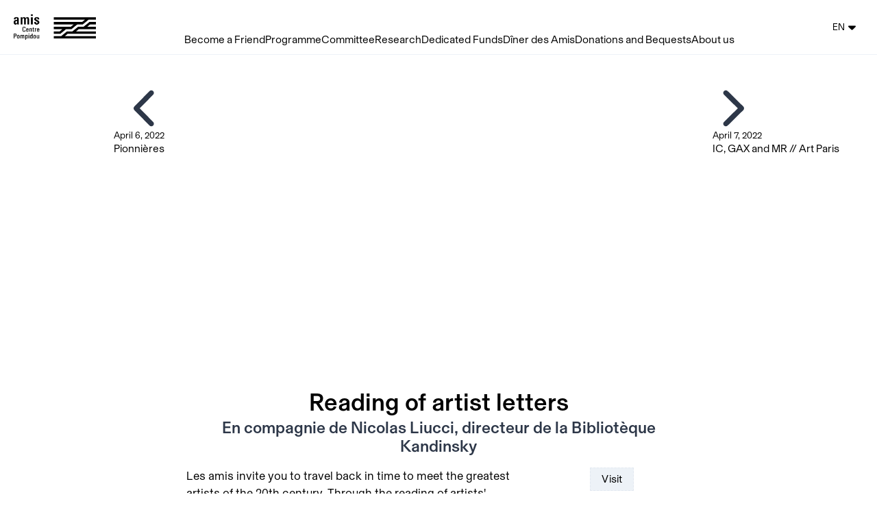

--- FILE ---
content_type: text/html; charset=utf-8
request_url: https://amis.centrepompidou.fr/en/activities/1464
body_size: 11897
content:
<!DOCTYPE html><html class="bg-white antialiase" lang="en"><head><meta charSet="utf-8"/><meta http-equiv="x-ua-compatible" content="ie=edge"/><meta name="viewport" content="width=device-width, initial-scale=1, maximum-scale=1, shrink-to-fit=no"/><title>Reading of artist letters - En compagnie de Nicolas Liucci, directeur de la Bibliotèque Kandinsky</title><meta name="description" content="The Amis du Musée national d&#x27;art moderne"/><meta property="og:site_name" content="Amis du Centre Pompidou"/><meta property="og:type" content="website"/><meta property="og:title" content="Reading of artist letters - En compagnie de Nicolas Liucci, directeur de la Bibliotèque Kandinsky"/><meta property="og:description" content="The Amis du Musée national d&#x27;art moderne"/><meta property="og:url" content="https://amis.centrepompidou.fr/en/activities/1464"/><meta property="og:image" content="https://acp.imgix.net/event.event/1464/event_image/1651854471002?fit=crop&amp;h=620&amp;w=1200"/><meta name="twitter:card" content="summary_large_image"/><meta name="twitter:title" content="Reading of artist letters - En compagnie de Nicolas Liucci, directeur de la Bibliotèque Kandinsky"/><meta name="twitter:description" content="The Amis du Musée national d&#x27;art moderne"/><meta property="twitter:image" content="https://acp.imgix.net/event.event/1464/event_image/1651854471002?fit=crop&amp;h=620&amp;w=1200"/><meta name="next-head-count" content="15"/><script crossorigin="anonymous" src="https://polyfill.io/v3/polyfill.min.js?version=3.52.1&amp;features=IntersectionObserver,smoothscroll,Intl,Intl.RelativeTimeFormat,Intl.RelativeTimeFormat.%7Elocale.en,Intl.RelativeTimeFormat.%7Elocale.fr,Intl.PluralRules,Intl.PluralRules.%7Elocale.en,Intl.PluralRules.%7Elocale.fr"></script><script type="text/javascript" src="//app.mailjet.com/pas-nc-embedded-v1.js"></script><link rel="preload" href="/_next/static/css/f70c23317cbd9aee.css" as="style"/><link rel="stylesheet" href="/_next/static/css/f70c23317cbd9aee.css" data-n-g=""/><link rel="preload" href="/_next/static/css/71c47d97f7a75012.css" as="style"/><link rel="stylesheet" href="/_next/static/css/71c47d97f7a75012.css" data-n-p=""/><noscript data-n-css=""></noscript><script defer="" nomodule="" src="/_next/static/chunks/polyfills-5cd94c89d3acac5f.js"></script><script src="/_next/static/chunks/webpack-426ae99134a1baeb.js" defer=""></script><script src="/_next/static/chunks/framework-79bce4a3a540b080.js" defer=""></script><script src="/_next/static/chunks/main-be036c629d968569.js" defer=""></script><script src="/_next/static/chunks/pages/_app-95b4d0e741b48247.js" defer=""></script><script src="/_next/static/chunks/f357f4e3-9d79dbedc3c46275.js" defer=""></script><script src="/_next/static/chunks/7218-8a55e4e8bce6aaa1.js" defer=""></script><script src="/_next/static/chunks/530-2fb647b6d46d5f8a.js" defer=""></script><script src="/_next/static/chunks/3035-bfd8037bc1a4d6a2.js" defer=""></script><script src="/_next/static/chunks/8172-0b9c74eb51e1d57b.js" defer=""></script><script src="/_next/static/chunks/4217-e1e8482f6a3b5d72.js" defer=""></script><script src="/_next/static/chunks/1285-4b72beeaaf23a1dc.js" defer=""></script><script src="/_next/static/chunks/8521-23ffb2f90dbc9cdc.js" defer=""></script><script src="/_next/static/chunks/5402-f6dc9c3aa962b2c7.js" defer=""></script><script src="/_next/static/chunks/pages/activities/%5BeventId%5D-aea3b0354c247726.js" defer=""></script><script src="/_next/static/Q2_o6CfVUgGoCT-TVKOcI/_buildManifest.js" defer=""></script><script src="/_next/static/Q2_o6CfVUgGoCT-TVKOcI/_ssgManifest.js" defer=""></script><script src="/_next/static/Q2_o6CfVUgGoCT-TVKOcI/_middlewareManifest.js" defer=""></script><style id="jss-server-side"></style></head><body class="font-body"><div id="__next" data-reactroot=""><div id="nprogress-parent" style="--nprogress-color:#000000"></div><nav class="flex bg-white border-b border-gray-200 fixed top-0 inset-x-0 z-20 h-20 items-center scroll-offset-top"><div class="hidden xl:block pl-5"><a class="block" href="/en"><img src="/images/logo.png" alt="amis du Centre Pompidou" class="pl-2 xl:pl-0 hover:opacity-75" style="max-width:120px"/></a></div><div class="relative z-20 relative mx-auto container xl:self-end"><div class="flex"><div class="xl:hidden self-center pl-4"><div class="text-0"><button class="hamburger hamburger--collapse " type="button" aria-label="Menu" aria-controls="navigation" aria-expanded="false"><span class="hamburger-box"><span class="hamburger-inner"></span></span></button></div></div><div class="xl:hidden ml-5"><a class="block" href="/en"><img src="/images/logo.png" alt="amis du Centre Pompidou" class="pl-2 xl:pl-0 hover:opacity-75" style="max-width:150px"/></a></div><div class="hidden xl:block xl:flex xl:flex-grow xl:items-center xl:justify-center"><div class="flex justify-center gap-10"><div class="block text-base pb-2 border-transparent border-b hover:border-black text-center"><a href="/en/become">Become a Friend</a></div><div class="block text-base pb-2 border-transparent border-b hover:border-black text-center"><a href="/en/activities">Programme</a></div><div class="block text-base pb-2 border-transparent border-b hover:border-black text-center"><a href="/en/committees">Committee</a></div><div class="block text-base pb-2 border-transparent border-b hover:border-black text-center"><a href="/en/recherche">Research</a></div><div class="block text-base pb-2 border-transparent border-b hover:border-black text-center"><a href="/en/fonds-dedies">Dedicated Funds</a></div><div class="block text-base pb-2 border-transparent border-b hover:border-black text-center"><a href="/en/diner-des-amis">Dîner des Amis</a></div><div class="block text-base pb-2 border-transparent border-b hover:border-black text-center"><a href="/en/donations/home">Donations and Bequests</a></div><div class="block text-base pb-2 border-transparent border-b hover:border-black text-center"><a href="/en/les-amis-du-centre-pompidou">About us</a></div></div></div></div></div><div class=" flex justify-end xl:flex-grow-0 pr-4"><span aria-live="polite" aria-busy="true"><span class="react-loading-skeleton" style="width:40px;height:40px;border-radius:50%">‌</span><br/></span><div class="hidden xl:block self-center"><style data-emotion="css 10fqjju-MuiButton-root">.css-10fqjju-MuiButton-root{font-family:Basel,sans-serif;font-weight:normal;font-size:0.875rem;line-height:1.75;text-transform:none;min-width:64px;padding:6px 8px;border-radius:4px;-webkit-transition:background-color 250ms cubic-bezier(0.4, 0, 0.2, 1) 0ms,box-shadow 250ms cubic-bezier(0.4, 0, 0.2, 1) 0ms,border-color 250ms cubic-bezier(0.4, 0, 0.2, 1) 0ms,color 250ms cubic-bezier(0.4, 0, 0.2, 1) 0ms;transition:background-color 250ms cubic-bezier(0.4, 0, 0.2, 1) 0ms,box-shadow 250ms cubic-bezier(0.4, 0, 0.2, 1) 0ms,border-color 250ms cubic-bezier(0.4, 0, 0.2, 1) 0ms,color 250ms cubic-bezier(0.4, 0, 0.2, 1) 0ms;color:#000000;box-shadow:none;}.css-10fqjju-MuiButton-root:hover{-webkit-text-decoration:none;text-decoration:none;background-color:rgba(0, 0, 0, 0.04);}@media (hover: none){.css-10fqjju-MuiButton-root:hover{background-color:transparent;}}.css-10fqjju-MuiButton-root.Mui-disabled{color:rgba(0, 0, 0, 0.26);}.css-10fqjju-MuiButton-root:hover{box-shadow:none;}.css-10fqjju-MuiButton-root.Mui-focusVisible{box-shadow:none;}.css-10fqjju-MuiButton-root:active{box-shadow:none;}.css-10fqjju-MuiButton-root.Mui-disabled{box-shadow:none;}</style><style data-emotion="css 16kvxye-MuiButtonBase-root-MuiButton-root">.css-16kvxye-MuiButtonBase-root-MuiButton-root{display:-webkit-inline-box;display:-webkit-inline-flex;display:-ms-inline-flexbox;display:inline-flex;-webkit-align-items:center;-webkit-box-align:center;-ms-flex-align:center;align-items:center;-webkit-box-pack:center;-ms-flex-pack:center;-webkit-justify-content:center;justify-content:center;position:relative;box-sizing:border-box;-webkit-tap-highlight-color:transparent;background-color:transparent;outline:0;border:0;margin:0;border-radius:0;padding:0;cursor:pointer;-webkit-user-select:none;-moz-user-select:none;-ms-user-select:none;user-select:none;vertical-align:middle;-moz-appearance:none;-webkit-appearance:none;-webkit-text-decoration:none;text-decoration:none;color:inherit;font-family:Basel,sans-serif;font-weight:normal;font-size:0.875rem;line-height:1.75;text-transform:none;min-width:64px;padding:6px 8px;border-radius:4px;-webkit-transition:background-color 250ms cubic-bezier(0.4, 0, 0.2, 1) 0ms,box-shadow 250ms cubic-bezier(0.4, 0, 0.2, 1) 0ms,border-color 250ms cubic-bezier(0.4, 0, 0.2, 1) 0ms,color 250ms cubic-bezier(0.4, 0, 0.2, 1) 0ms;transition:background-color 250ms cubic-bezier(0.4, 0, 0.2, 1) 0ms,box-shadow 250ms cubic-bezier(0.4, 0, 0.2, 1) 0ms,border-color 250ms cubic-bezier(0.4, 0, 0.2, 1) 0ms,color 250ms cubic-bezier(0.4, 0, 0.2, 1) 0ms;color:#000000;box-shadow:none;}.css-16kvxye-MuiButtonBase-root-MuiButton-root::-moz-focus-inner{border-style:none;}.css-16kvxye-MuiButtonBase-root-MuiButton-root.Mui-disabled{pointer-events:none;cursor:default;}@media print{.css-16kvxye-MuiButtonBase-root-MuiButton-root{-webkit-print-color-adjust:exact;color-adjust:exact;}}.css-16kvxye-MuiButtonBase-root-MuiButton-root:hover{-webkit-text-decoration:none;text-decoration:none;background-color:rgba(0, 0, 0, 0.04);}@media (hover: none){.css-16kvxye-MuiButtonBase-root-MuiButton-root:hover{background-color:transparent;}}.css-16kvxye-MuiButtonBase-root-MuiButton-root.Mui-disabled{color:rgba(0, 0, 0, 0.26);}.css-16kvxye-MuiButtonBase-root-MuiButton-root:hover{box-shadow:none;}.css-16kvxye-MuiButtonBase-root-MuiButton-root.Mui-focusVisible{box-shadow:none;}.css-16kvxye-MuiButtonBase-root-MuiButton-root:active{box-shadow:none;}.css-16kvxye-MuiButtonBase-root-MuiButton-root.Mui-disabled{box-shadow:none;}</style><button class="MuiButton-root MuiButton-text MuiButton-textPrimary MuiButton-sizeMedium MuiButton-textSizeMedium MuiButton-disableElevation MuiButtonBase-root border-0 text-black hover:bg-white hover:border-black border-white css-16kvxye-MuiButtonBase-root-MuiButton-root" tabindex="0" type="button"><style data-emotion="css 8xplcm-MuiButton-label">.css-8xplcm-MuiButton-label{width:100%;display:inherit;-webkit-align-items:inherit;-webkit-box-align:inherit;-ms-flex-align:inherit;align-items:inherit;-webkit-box-pack:inherit;-ms-flex-pack:inherit;-webkit-justify-content:inherit;justify-content:inherit;}</style><span class="MuiButton-label css-8xplcm-MuiButton-label">EN<svg aria-hidden="true" focusable="false" data-prefix="fas" data-icon="caret-down" class="svg-inline--fa fa-caret-down fa-lg " role="img" xmlns="http://www.w3.org/2000/svg" viewBox="0 0 320 512" style="margin-left:5px"><path fill="currentColor" d="M310.6 246.6l-127.1 128C176.4 380.9 168.2 384 160 384s-16.38-3.125-22.63-9.375l-127.1-128C.2244 237.5-2.516 223.7 2.438 211.8S19.07 192 32 192h255.1c12.94 0 24.62 7.781 29.58 19.75S319.8 237.5 310.6 246.6z"></path></svg></span></button></div></div><div class="hidden bg-white fixed inset-0 z-10 pt-16"><div class="flex flex-col justify-center items-center mx-auto text-2xl px-10"><div class="flex flex-col"><div class="flex items-center justify-center"><div><style data-emotion="css i4bv87-MuiSvgIcon-root">.css-i4bv87-MuiSvgIcon-root{-webkit-user-select:none;-moz-user-select:none;-ms-user-select:none;user-select:none;width:1em;height:1em;display:inline-block;fill:currentColor;-webkit-flex-shrink:0;-ms-flex-negative:0;flex-shrink:0;-webkit-transition:fill 200ms cubic-bezier(0.4, 0, 0.2, 1) 0ms;transition:fill 200ms cubic-bezier(0.4, 0, 0.2, 1) 0ms;font-size:1.5rem;}</style><svg class="MuiSvgIcon-root MuiSvgIcon-fontSizeMedium css-i4bv87-MuiSvgIcon-root" focusable="false" viewBox="0 0 24 24" aria-hidden="true" data-testid="ExpandMoreIcon"><path d="M16.59 8.59L12 13.17 7.41 8.59 6 10l6 6 6-6z"></path></svg></div><a class="mt-1 mb-1 block hover:underline text-center" href="/en/become">Become a Friend</a></div></div><div class="flex flex-col"><div class="flex items-center justify-center"><div><style data-emotion="css i4bv87-MuiSvgIcon-root">.css-i4bv87-MuiSvgIcon-root{-webkit-user-select:none;-moz-user-select:none;-ms-user-select:none;user-select:none;width:1em;height:1em;display:inline-block;fill:currentColor;-webkit-flex-shrink:0;-ms-flex-negative:0;flex-shrink:0;-webkit-transition:fill 200ms cubic-bezier(0.4, 0, 0.2, 1) 0ms;transition:fill 200ms cubic-bezier(0.4, 0, 0.2, 1) 0ms;font-size:1.5rem;}</style><svg class="MuiSvgIcon-root MuiSvgIcon-fontSizeMedium css-i4bv87-MuiSvgIcon-root" focusable="false" viewBox="0 0 24 24" aria-hidden="true" data-testid="ExpandMoreIcon"><path d="M16.59 8.59L12 13.17 7.41 8.59 6 10l6 6 6-6z"></path></svg></div><a class="mt-1 mb-1 block hover:underline text-center" href="/en/activities">Programme</a></div></div><div class="flex flex-col"><div class="flex items-center justify-center"><div><style data-emotion="css i4bv87-MuiSvgIcon-root">.css-i4bv87-MuiSvgIcon-root{-webkit-user-select:none;-moz-user-select:none;-ms-user-select:none;user-select:none;width:1em;height:1em;display:inline-block;fill:currentColor;-webkit-flex-shrink:0;-ms-flex-negative:0;flex-shrink:0;-webkit-transition:fill 200ms cubic-bezier(0.4, 0, 0.2, 1) 0ms;transition:fill 200ms cubic-bezier(0.4, 0, 0.2, 1) 0ms;font-size:1.5rem;}</style><svg class="MuiSvgIcon-root MuiSvgIcon-fontSizeMedium css-i4bv87-MuiSvgIcon-root" focusable="false" viewBox="0 0 24 24" aria-hidden="true" data-testid="ExpandMoreIcon"><path d="M16.59 8.59L12 13.17 7.41 8.59 6 10l6 6 6-6z"></path></svg></div><a class="mt-1 mb-1 block hover:underline text-center" href="/en/committees">Committee</a></div></div><div class="flex flex-col"><div class="flex items-center justify-center"><a class="mt-1 mb-1 block hover:underline text-center" href="/en/recherche">Research</a></div></div><div class="flex flex-col"><div class="flex items-center justify-center"><a class="mt-1 mb-1 block hover:underline text-center" href="/en/fonds-dedies">Dedicated Funds</a></div></div><div class="flex flex-col"><div class="flex items-center justify-center"><a class="mt-1 mb-1 block hover:underline text-center" href="/en/diner-des-amis">Dîner des Amis</a></div></div><div class="flex flex-col"><div class="flex items-center justify-center"><div><style data-emotion="css i4bv87-MuiSvgIcon-root">.css-i4bv87-MuiSvgIcon-root{-webkit-user-select:none;-moz-user-select:none;-ms-user-select:none;user-select:none;width:1em;height:1em;display:inline-block;fill:currentColor;-webkit-flex-shrink:0;-ms-flex-negative:0;flex-shrink:0;-webkit-transition:fill 200ms cubic-bezier(0.4, 0, 0.2, 1) 0ms;transition:fill 200ms cubic-bezier(0.4, 0, 0.2, 1) 0ms;font-size:1.5rem;}</style><svg class="MuiSvgIcon-root MuiSvgIcon-fontSizeMedium css-i4bv87-MuiSvgIcon-root" focusable="false" viewBox="0 0 24 24" aria-hidden="true" data-testid="ExpandMoreIcon"><path d="M16.59 8.59L12 13.17 7.41 8.59 6 10l6 6 6-6z"></path></svg></div><a class="mt-1 mb-1 block hover:underline text-center" href="/en/donations/home">Donations and Bequests</a></div></div><div class="flex flex-col"><div class="flex items-center justify-center"><a class="mt-1 mb-1 block hover:underline text-center" href="/en/les-amis-du-centre-pompidou">About us</a></div></div><a class="hover:underline pt-10" href="/activities/1464">Version française</a></div></div></nav><div class="pt-20"><div class="md:mt-8 relative md:flex md:items-stretch md:justify-center"><div class=" absolute top-0 left-0 z-10 bg-white bg-opacity-50  md:relative md:top-auto md:left-auto md:block md:w-1/6 lg:w-1/5 lg:flex-none "><a class="
        hover:opacity-75 p-4 text-right block
      " href="/en/activities/1488"><svg aria-hidden="true" focusable="false" data-prefix="fas" data-icon="chevron-left" class="svg-inline--fa fa-chevron-left text-gray-800 text-4xl md:text-6xl mr-2" role="img" xmlns="http://www.w3.org/2000/svg" viewBox="0 0 320 512"><path fill="currentColor" d="M224 480c-8.188 0-16.38-3.125-22.62-9.375l-192-192c-12.5-12.5-12.5-32.75 0-45.25l192-192c12.5-12.5 32.75-12.5 45.25 0s12.5 32.75 0 45.25L77.25 256l169.4 169.4c12.5 12.5 12.5 32.75 0 45.25C240.4 476.9 232.2 480 224 480z"></path></svg><div class="hidden lg:block lg:mt-4 xl:mt-0"><div class="text-sm">April 6, 2022</div><div class="leading-tight">Pionnières</div></div></a></div><div class="flex-grow max-w-screen-md"><div class="aspect-ratio-16/9 relative"><div class="ls-blur-up-mediabox"><img class="lazyload ls-blur-up-mediabox-img object-cover " data-lowsrc="https://acp.imgix.net/event.event/1464/event_image/1651854471002?fit=crop&amp;w=300&amp;h=168.75&amp;auto=format%2Ccompress&amp;blur=100" data-src="https://acp.imgix.net/event.event/1464/event_image/1651854471002?fit=crop&amp;w=300&amp;h=168.75&amp;auto=format%2Ccompress" data-srcset="https://acp.imgix.net/event.event/1464/event_image/1651854471002?fit=crop&amp;w=300&amp;h=169&amp;auto=format 300w, https://acp.imgix.net/event.event/1464/event_image/1651854471002?fit=crop&amp;w=360&amp;h=203&amp;auto=format 360w, https://acp.imgix.net/event.event/1464/event_image/1651854471002?fit=crop&amp;w=432&amp;h=243&amp;auto=format 432w, https://acp.imgix.net/event.event/1464/event_image/1651854471002?fit=crop&amp;w=518&amp;h=291&amp;auto=format 518w, https://acp.imgix.net/event.event/1464/event_image/1651854471002?fit=crop&amp;w=622&amp;h=350&amp;auto=format 622w, https://acp.imgix.net/event.event/1464/event_image/1651854471002?fit=crop&amp;w=746&amp;h=420&amp;auto=format 746w, https://acp.imgix.net/event.event/1464/event_image/1651854471002?fit=crop&amp;w=895&amp;h=503&amp;auto=format 895w, https://acp.imgix.net/event.event/1464/event_image/1651854471002?fit=crop&amp;w=1074&amp;h=604&amp;auto=format 1074w, https://acp.imgix.net/event.event/1464/event_image/1651854471002?fit=crop&amp;w=1289&amp;h=725&amp;auto=format 1289w, https://acp.imgix.net/event.event/1464/event_image/1651854471002?fit=crop&amp;w=1547&amp;h=870&amp;auto=format 1547w, https://acp.imgix.net/event.event/1464/event_image/1651854471002?fit=crop&amp;w=1856&amp;h=1044&amp;auto=format 1856w, https://acp.imgix.net/event.event/1464/event_image/1651854471002?fit=crop&amp;w=2000&amp;h=1125&amp;auto=format 2000w" data-sizes=" (min-width: 1024px) calc(min(min(100vw, 1024px), 56rem)), (min-width: 768px) calc(min(min(100vw, 768px), 56rem)), (min-width: 640px) calc(min(min(100vw, 640px), 56rem)), 100vw " alt="Reading of artist letters"/></div></div><div class="container px-4 py-6 mx-auto "><div class="text-center mb-4"><h1 class="leading-tight font-bold text-2xl sm:text-4xl">Reading of artist letters</h1><h2 class="mt-1 leading-tight font-bold text-gray-800 text-xl sm:text-2xl">En compagnie de Nicolas Liucci, directeur de la Bibliotèque Kandinsky</h2></div><div class="md:flex md:flex-row-reverse"><div class="mt-4 md:mt-0 md:pl-4 md:w-1/3 md:flex-shrink-0"><div class="text-center mb-4"><div class="cursor-default inline-block px-4 py-2 leading-none border-dashed border border-gray-300 bg-gray-200">Visit</div></div><div class="sm:flex sm:justify-between md:block"><div class="mb-4"><div class="flex leading-none"><div class="flex-none w-6 text-center sm:w-8"><svg aria-hidden="true" focusable="false" data-prefix="far" data-icon="clock" class="svg-inline--fa fa-clock text-gray-500" role="img" xmlns="http://www.w3.org/2000/svg" viewBox="0 0 512 512"><path fill="currentColor" d="M232 120C232 106.7 242.7 96 256 96C269.3 96 280 106.7 280 120V243.2L365.3 300C376.3 307.4 379.3 322.3 371.1 333.3C364.6 344.3 349.7 347.3 338.7 339.1L242.7 275.1C236 271.5 232 264 232 255.1L232 120zM256 0C397.4 0 512 114.6 512 256C512 397.4 397.4 512 256 512C114.6 512 0 397.4 0 256C0 114.6 114.6 0 256 0zM48 256C48 370.9 141.1 464 256 464C370.9 464 464 370.9 464 256C464 141.1 370.9 48 256 48C141.1 48 48 141.1 48 256z"></path></svg></div><div class="flex-grow text-left leading-none"><span>April 6, 2022</span></div></div><div class="flex mt-1 leading-none"></div></div><div class="sm:w-1/2 md:w-full"><div class="flex space-x-px"><div class="flex-1 0 " aria-label="friend"><div class="w-full h-0 pb-full  " style="background-color:#000"></div></div><style data-emotion="css p4tugj-MuiTooltip-popper">.css-p4tugj-MuiTooltip-popper{z-index:1500;pointer-events:auto;}.css-p4tugj-MuiTooltip-popper[data-popper-placement*="bottom"] .MuiTooltip-arrow{top:0;left:0;margin-top:-0.71em;}.css-p4tugj-MuiTooltip-popper[data-popper-placement*="bottom"] .MuiTooltip-arrow::before{transform-origin:0 100%;}.css-p4tugj-MuiTooltip-popper[data-popper-placement*="top"] .MuiTooltip-arrow{bottom:0;left:0;margin-bottom:-0.71em;}.css-p4tugj-MuiTooltip-popper[data-popper-placement*="top"] .MuiTooltip-arrow::before{transform-origin:100% 0;}.css-p4tugj-MuiTooltip-popper[data-popper-placement*="right"] .MuiTooltip-arrow{left:0;margin-left:-0.71em;height:1em;width:0.71em;}.css-p4tugj-MuiTooltip-popper[data-popper-placement*="right"] .MuiTooltip-arrow::before{transform-origin:100% 100%;}.css-p4tugj-MuiTooltip-popper[data-popper-placement*="left"] .MuiTooltip-arrow{right:0;margin-right:-0.71em;height:1em;width:0.71em;}.css-p4tugj-MuiTooltip-popper[data-popper-placement*="left"] .MuiTooltip-arrow::before{transform-origin:0 0;}</style><div class="flex-1 0 " aria-label="benefactor"><div class="w-full h-0 pb-full  " style="background-color:#000"></div></div><style data-emotion="css p4tugj-MuiTooltip-popper">.css-p4tugj-MuiTooltip-popper{z-index:1500;pointer-events:auto;}.css-p4tugj-MuiTooltip-popper[data-popper-placement*="bottom"] .MuiTooltip-arrow{top:0;left:0;margin-top:-0.71em;}.css-p4tugj-MuiTooltip-popper[data-popper-placement*="bottom"] .MuiTooltip-arrow::before{transform-origin:0 100%;}.css-p4tugj-MuiTooltip-popper[data-popper-placement*="top"] .MuiTooltip-arrow{bottom:0;left:0;margin-bottom:-0.71em;}.css-p4tugj-MuiTooltip-popper[data-popper-placement*="top"] .MuiTooltip-arrow::before{transform-origin:100% 0;}.css-p4tugj-MuiTooltip-popper[data-popper-placement*="right"] .MuiTooltip-arrow{left:0;margin-left:-0.71em;height:1em;width:0.71em;}.css-p4tugj-MuiTooltip-popper[data-popper-placement*="right"] .MuiTooltip-arrow::before{transform-origin:100% 100%;}.css-p4tugj-MuiTooltip-popper[data-popper-placement*="left"] .MuiTooltip-arrow{right:0;margin-right:-0.71em;height:1em;width:0.71em;}.css-p4tugj-MuiTooltip-popper[data-popper-placement*="left"] .MuiTooltip-arrow::before{transform-origin:0 0;}</style><div class="flex-1 0 " aria-label="donor"><div class="w-full h-0 pb-full  " style="background-color:#000"></div></div><style data-emotion="css p4tugj-MuiTooltip-popper">.css-p4tugj-MuiTooltip-popper{z-index:1500;pointer-events:auto;}.css-p4tugj-MuiTooltip-popper[data-popper-placement*="bottom"] .MuiTooltip-arrow{top:0;left:0;margin-top:-0.71em;}.css-p4tugj-MuiTooltip-popper[data-popper-placement*="bottom"] .MuiTooltip-arrow::before{transform-origin:0 100%;}.css-p4tugj-MuiTooltip-popper[data-popper-placement*="top"] .MuiTooltip-arrow{bottom:0;left:0;margin-bottom:-0.71em;}.css-p4tugj-MuiTooltip-popper[data-popper-placement*="top"] .MuiTooltip-arrow::before{transform-origin:100% 0;}.css-p4tugj-MuiTooltip-popper[data-popper-placement*="right"] .MuiTooltip-arrow{left:0;margin-left:-0.71em;height:1em;width:0.71em;}.css-p4tugj-MuiTooltip-popper[data-popper-placement*="right"] .MuiTooltip-arrow::before{transform-origin:100% 100%;}.css-p4tugj-MuiTooltip-popper[data-popper-placement*="left"] .MuiTooltip-arrow{right:0;margin-right:-0.71em;height:1em;width:0.71em;}.css-p4tugj-MuiTooltip-popper[data-popper-placement*="left"] .MuiTooltip-arrow::before{transform-origin:0 0;}</style><div class="flex-1 0 " aria-label="grand donor "><div class="w-full h-0 pb-full  " style="background-color:#000"></div></div><style data-emotion="css p4tugj-MuiTooltip-popper">.css-p4tugj-MuiTooltip-popper{z-index:1500;pointer-events:auto;}.css-p4tugj-MuiTooltip-popper[data-popper-placement*="bottom"] .MuiTooltip-arrow{top:0;left:0;margin-top:-0.71em;}.css-p4tugj-MuiTooltip-popper[data-popper-placement*="bottom"] .MuiTooltip-arrow::before{transform-origin:0 100%;}.css-p4tugj-MuiTooltip-popper[data-popper-placement*="top"] .MuiTooltip-arrow{bottom:0;left:0;margin-bottom:-0.71em;}.css-p4tugj-MuiTooltip-popper[data-popper-placement*="top"] .MuiTooltip-arrow::before{transform-origin:100% 0;}.css-p4tugj-MuiTooltip-popper[data-popper-placement*="right"] .MuiTooltip-arrow{left:0;margin-left:-0.71em;height:1em;width:0.71em;}.css-p4tugj-MuiTooltip-popper[data-popper-placement*="right"] .MuiTooltip-arrow::before{transform-origin:100% 100%;}.css-p4tugj-MuiTooltip-popper[data-popper-placement*="left"] .MuiTooltip-arrow{right:0;margin-right:-0.71em;height:1em;width:0.71em;}.css-p4tugj-MuiTooltip-popper[data-popper-placement*="left"] .MuiTooltip-arrow::before{transform-origin:0 0;}</style><div class="flex-1 0 " aria-label="perspective friend"><div class="w-full h-0 pb-full  " style="background-color:#000"></div></div><style data-emotion="css p4tugj-MuiTooltip-popper">.css-p4tugj-MuiTooltip-popper{z-index:1500;pointer-events:auto;}.css-p4tugj-MuiTooltip-popper[data-popper-placement*="bottom"] .MuiTooltip-arrow{top:0;left:0;margin-top:-0.71em;}.css-p4tugj-MuiTooltip-popper[data-popper-placement*="bottom"] .MuiTooltip-arrow::before{transform-origin:0 100%;}.css-p4tugj-MuiTooltip-popper[data-popper-placement*="top"] .MuiTooltip-arrow{bottom:0;left:0;margin-bottom:-0.71em;}.css-p4tugj-MuiTooltip-popper[data-popper-placement*="top"] .MuiTooltip-arrow::before{transform-origin:100% 0;}.css-p4tugj-MuiTooltip-popper[data-popper-placement*="right"] .MuiTooltip-arrow{left:0;margin-left:-0.71em;height:1em;width:0.71em;}.css-p4tugj-MuiTooltip-popper[data-popper-placement*="right"] .MuiTooltip-arrow::before{transform-origin:100% 100%;}.css-p4tugj-MuiTooltip-popper[data-popper-placement*="left"] .MuiTooltip-arrow{right:0;margin-right:-0.71em;height:1em;width:0.71em;}.css-p4tugj-MuiTooltip-popper[data-popper-placement*="left"] .MuiTooltip-arrow::before{transform-origin:0 0;}</style><div class="flex-1 0 " aria-label="perspective benefactor"><div class="w-full h-0 pb-full  " style="background-color:#000"></div></div><style data-emotion="css p4tugj-MuiTooltip-popper">.css-p4tugj-MuiTooltip-popper{z-index:1500;pointer-events:auto;}.css-p4tugj-MuiTooltip-popper[data-popper-placement*="bottom"] .MuiTooltip-arrow{top:0;left:0;margin-top:-0.71em;}.css-p4tugj-MuiTooltip-popper[data-popper-placement*="bottom"] .MuiTooltip-arrow::before{transform-origin:0 100%;}.css-p4tugj-MuiTooltip-popper[data-popper-placement*="top"] .MuiTooltip-arrow{bottom:0;left:0;margin-bottom:-0.71em;}.css-p4tugj-MuiTooltip-popper[data-popper-placement*="top"] .MuiTooltip-arrow::before{transform-origin:100% 0;}.css-p4tugj-MuiTooltip-popper[data-popper-placement*="right"] .MuiTooltip-arrow{left:0;margin-left:-0.71em;height:1em;width:0.71em;}.css-p4tugj-MuiTooltip-popper[data-popper-placement*="right"] .MuiTooltip-arrow::before{transform-origin:100% 100%;}.css-p4tugj-MuiTooltip-popper[data-popper-placement*="left"] .MuiTooltip-arrow{right:0;margin-right:-0.71em;height:1em;width:0.71em;}.css-p4tugj-MuiTooltip-popper[data-popper-placement*="left"] .MuiTooltip-arrow::before{transform-origin:0 0;}</style><div class="flex-1 0 " aria-label="International Circle"><div class="w-full h-0 pb-full rounded-full " style="background-color:#000"></div></div><style data-emotion="css p4tugj-MuiTooltip-popper">.css-p4tugj-MuiTooltip-popper{z-index:1500;pointer-events:auto;}.css-p4tugj-MuiTooltip-popper[data-popper-placement*="bottom"] .MuiTooltip-arrow{top:0;left:0;margin-top:-0.71em;}.css-p4tugj-MuiTooltip-popper[data-popper-placement*="bottom"] .MuiTooltip-arrow::before{transform-origin:0 100%;}.css-p4tugj-MuiTooltip-popper[data-popper-placement*="top"] .MuiTooltip-arrow{bottom:0;left:0;margin-bottom:-0.71em;}.css-p4tugj-MuiTooltip-popper[data-popper-placement*="top"] .MuiTooltip-arrow::before{transform-origin:100% 0;}.css-p4tugj-MuiTooltip-popper[data-popper-placement*="right"] .MuiTooltip-arrow{left:0;margin-left:-0.71em;height:1em;width:0.71em;}.css-p4tugj-MuiTooltip-popper[data-popper-placement*="right"] .MuiTooltip-arrow::before{transform-origin:100% 100%;}.css-p4tugj-MuiTooltip-popper[data-popper-placement*="left"] .MuiTooltip-arrow{right:0;margin-right:-0.71em;height:1em;width:0.71em;}.css-p4tugj-MuiTooltip-popper[data-popper-placement*="left"] .MuiTooltip-arrow::before{transform-origin:0 0;}</style><div class="flex-1 0 " aria-label="Acquisition Group for Design"><div class="w-full h-0 pb-full rounded-full " style="background-color:#000"></div></div><style data-emotion="css p4tugj-MuiTooltip-popper">.css-p4tugj-MuiTooltip-popper{z-index:1500;pointer-events:auto;}.css-p4tugj-MuiTooltip-popper[data-popper-placement*="bottom"] .MuiTooltip-arrow{top:0;left:0;margin-top:-0.71em;}.css-p4tugj-MuiTooltip-popper[data-popper-placement*="bottom"] .MuiTooltip-arrow::before{transform-origin:0 100%;}.css-p4tugj-MuiTooltip-popper[data-popper-placement*="top"] .MuiTooltip-arrow{bottom:0;left:0;margin-bottom:-0.71em;}.css-p4tugj-MuiTooltip-popper[data-popper-placement*="top"] .MuiTooltip-arrow::before{transform-origin:100% 0;}.css-p4tugj-MuiTooltip-popper[data-popper-placement*="right"] .MuiTooltip-arrow{left:0;margin-left:-0.71em;height:1em;width:0.71em;}.css-p4tugj-MuiTooltip-popper[data-popper-placement*="right"] .MuiTooltip-arrow::before{transform-origin:100% 100%;}.css-p4tugj-MuiTooltip-popper[data-popper-placement*="left"] .MuiTooltip-arrow{right:0;margin-right:-0.71em;height:1em;width:0.71em;}.css-p4tugj-MuiTooltip-popper[data-popper-placement*="left"] .MuiTooltip-arrow::before{transform-origin:0 0;}</style><div class="flex-1 0 " aria-label="Acquisition Group for Photography"><div class="w-full h-0 pb-full rounded-full " style="background-color:#000"></div></div><style data-emotion="css p4tugj-MuiTooltip-popper">.css-p4tugj-MuiTooltip-popper{z-index:1500;pointer-events:auto;}.css-p4tugj-MuiTooltip-popper[data-popper-placement*="bottom"] .MuiTooltip-arrow{top:0;left:0;margin-top:-0.71em;}.css-p4tugj-MuiTooltip-popper[data-popper-placement*="bottom"] .MuiTooltip-arrow::before{transform-origin:0 100%;}.css-p4tugj-MuiTooltip-popper[data-popper-placement*="top"] .MuiTooltip-arrow{bottom:0;left:0;margin-bottom:-0.71em;}.css-p4tugj-MuiTooltip-popper[data-popper-placement*="top"] .MuiTooltip-arrow::before{transform-origin:100% 0;}.css-p4tugj-MuiTooltip-popper[data-popper-placement*="right"] .MuiTooltip-arrow{left:0;margin-left:-0.71em;height:1em;width:0.71em;}.css-p4tugj-MuiTooltip-popper[data-popper-placement*="right"] .MuiTooltip-arrow::before{transform-origin:100% 100%;}.css-p4tugj-MuiTooltip-popper[data-popper-placement*="left"] .MuiTooltip-arrow{right:0;margin-right:-0.71em;height:1em;width:0.71em;}.css-p4tugj-MuiTooltip-popper[data-popper-placement*="left"] .MuiTooltip-arrow::before{transform-origin:0 0;}</style><div class="flex-1 0 " aria-label="Acquisition Group for Contemporary Art"><div class="w-full h-0 pb-full rounded-full " style="background-color:#000"></div></div><style data-emotion="css p4tugj-MuiTooltip-popper">.css-p4tugj-MuiTooltip-popper{z-index:1500;pointer-events:auto;}.css-p4tugj-MuiTooltip-popper[data-popper-placement*="bottom"] .MuiTooltip-arrow{top:0;left:0;margin-top:-0.71em;}.css-p4tugj-MuiTooltip-popper[data-popper-placement*="bottom"] .MuiTooltip-arrow::before{transform-origin:0 100%;}.css-p4tugj-MuiTooltip-popper[data-popper-placement*="top"] .MuiTooltip-arrow{bottom:0;left:0;margin-bottom:-0.71em;}.css-p4tugj-MuiTooltip-popper[data-popper-placement*="top"] .MuiTooltip-arrow::before{transform-origin:100% 0;}.css-p4tugj-MuiTooltip-popper[data-popper-placement*="right"] .MuiTooltip-arrow{left:0;margin-left:-0.71em;height:1em;width:0.71em;}.css-p4tugj-MuiTooltip-popper[data-popper-placement*="right"] .MuiTooltip-arrow::before{transform-origin:100% 100%;}.css-p4tugj-MuiTooltip-popper[data-popper-placement*="left"] .MuiTooltip-arrow{right:0;margin-right:-0.71em;height:1em;width:0.71em;}.css-p4tugj-MuiTooltip-popper[data-popper-placement*="left"] .MuiTooltip-arrow::before{transform-origin:0 0;}</style><div class="flex-1 0 " aria-label=" Acquisition Group for the French Scene from the 1950s to the 1980s"><div class="w-full h-0 pb-full rounded-full opacity-10" style="background-color:#000"></div></div><style data-emotion="css p4tugj-MuiTooltip-popper">.css-p4tugj-MuiTooltip-popper{z-index:1500;pointer-events:auto;}.css-p4tugj-MuiTooltip-popper[data-popper-placement*="bottom"] .MuiTooltip-arrow{top:0;left:0;margin-top:-0.71em;}.css-p4tugj-MuiTooltip-popper[data-popper-placement*="bottom"] .MuiTooltip-arrow::before{transform-origin:0 100%;}.css-p4tugj-MuiTooltip-popper[data-popper-placement*="top"] .MuiTooltip-arrow{bottom:0;left:0;margin-bottom:-0.71em;}.css-p4tugj-MuiTooltip-popper[data-popper-placement*="top"] .MuiTooltip-arrow::before{transform-origin:100% 0;}.css-p4tugj-MuiTooltip-popper[data-popper-placement*="right"] .MuiTooltip-arrow{left:0;margin-left:-0.71em;height:1em;width:0.71em;}.css-p4tugj-MuiTooltip-popper[data-popper-placement*="right"] .MuiTooltip-arrow::before{transform-origin:100% 100%;}.css-p4tugj-MuiTooltip-popper[data-popper-placement*="left"] .MuiTooltip-arrow{right:0;margin-right:-0.71em;height:1em;width:0.71em;}.css-p4tugj-MuiTooltip-popper[data-popper-placement*="left"] .MuiTooltip-arrow::before{transform-origin:0 0;}</style><div class="flex-1 0 " aria-label="Mission Recherche"><div class="w-full h-0 pb-full rounded-full " style="background-color:#000"></div></div><style data-emotion="css p4tugj-MuiTooltip-popper">.css-p4tugj-MuiTooltip-popper{z-index:1500;pointer-events:auto;}.css-p4tugj-MuiTooltip-popper[data-popper-placement*="bottom"] .MuiTooltip-arrow{top:0;left:0;margin-top:-0.71em;}.css-p4tugj-MuiTooltip-popper[data-popper-placement*="bottom"] .MuiTooltip-arrow::before{transform-origin:0 100%;}.css-p4tugj-MuiTooltip-popper[data-popper-placement*="top"] .MuiTooltip-arrow{bottom:0;left:0;margin-bottom:-0.71em;}.css-p4tugj-MuiTooltip-popper[data-popper-placement*="top"] .MuiTooltip-arrow::before{transform-origin:100% 0;}.css-p4tugj-MuiTooltip-popper[data-popper-placement*="right"] .MuiTooltip-arrow{left:0;margin-left:-0.71em;height:1em;width:0.71em;}.css-p4tugj-MuiTooltip-popper[data-popper-placement*="right"] .MuiTooltip-arrow::before{transform-origin:100% 100%;}.css-p4tugj-MuiTooltip-popper[data-popper-placement*="left"] .MuiTooltip-arrow{right:0;margin-right:-0.71em;height:1em;width:0.71em;}.css-p4tugj-MuiTooltip-popper[data-popper-placement*="left"] .MuiTooltip-arrow::before{transform-origin:0 0;}</style></div></div></div><div class="mt-4"><div class="space-y-2"><div class="text-center"><div class="mb-2 leading-none text-xs">The booking is closed</div><div><div class="text-center"><style data-emotion="css 98aiu2-MuiButton-root">.css-98aiu2-MuiButton-root{font-family:Basel,sans-serif;font-weight:normal;font-size:0.9375rem;line-height:1.75;text-transform:none;min-width:64px;padding:8px 22px;border-radius:4px;-webkit-transition:background-color 250ms cubic-bezier(0.4, 0, 0.2, 1) 0ms,box-shadow 250ms cubic-bezier(0.4, 0, 0.2, 1) 0ms,border-color 250ms cubic-bezier(0.4, 0, 0.2, 1) 0ms,color 250ms cubic-bezier(0.4, 0, 0.2, 1) 0ms;transition:background-color 250ms cubic-bezier(0.4, 0, 0.2, 1) 0ms,box-shadow 250ms cubic-bezier(0.4, 0, 0.2, 1) 0ms,border-color 250ms cubic-bezier(0.4, 0, 0.2, 1) 0ms,color 250ms cubic-bezier(0.4, 0, 0.2, 1) 0ms;color:#fff;background-color:#000000;box-shadow:0px 3px 1px -2px rgba(0,0,0,0.2),0px 2px 2px 0px rgba(0,0,0,0.14),0px 1px 5px 0px rgba(0,0,0,0.12);box-shadow:none;}.css-98aiu2-MuiButton-root:hover{-webkit-text-decoration:none;text-decoration:none;background-color:rgb(0, 0, 0);box-shadow:0px 2px 4px -1px rgba(0,0,0,0.2),0px 4px 5px 0px rgba(0,0,0,0.14),0px 1px 10px 0px rgba(0,0,0,0.12);}@media (hover: none){.css-98aiu2-MuiButton-root:hover{background-color:#000000;}}.css-98aiu2-MuiButton-root:active{box-shadow:0px 5px 5px -3px rgba(0,0,0,0.2),0px 8px 10px 1px rgba(0,0,0,0.14),0px 3px 14px 2px rgba(0,0,0,0.12);}.css-98aiu2-MuiButton-root.Mui-focusVisible{box-shadow:0px 3px 5px -1px rgba(0,0,0,0.2),0px 6px 10px 0px rgba(0,0,0,0.14),0px 1px 18px 0px rgba(0,0,0,0.12);}.css-98aiu2-MuiButton-root.Mui-disabled{color:rgba(0, 0, 0, 0.26);box-shadow:none;background-color:rgba(0, 0, 0, 0.12);}.css-98aiu2-MuiButton-root:hover{box-shadow:none;}.css-98aiu2-MuiButton-root.Mui-focusVisible{box-shadow:none;}.css-98aiu2-MuiButton-root:active{box-shadow:none;}.css-98aiu2-MuiButton-root.Mui-disabled{box-shadow:none;}</style><style data-emotion="css 14osfa3-MuiButtonBase-root-MuiButton-root">.css-14osfa3-MuiButtonBase-root-MuiButton-root{display:-webkit-inline-box;display:-webkit-inline-flex;display:-ms-inline-flexbox;display:inline-flex;-webkit-align-items:center;-webkit-box-align:center;-ms-flex-align:center;align-items:center;-webkit-box-pack:center;-ms-flex-pack:center;-webkit-justify-content:center;justify-content:center;position:relative;box-sizing:border-box;-webkit-tap-highlight-color:transparent;background-color:transparent;outline:0;border:0;margin:0;border-radius:0;padding:0;cursor:pointer;-webkit-user-select:none;-moz-user-select:none;-ms-user-select:none;user-select:none;vertical-align:middle;-moz-appearance:none;-webkit-appearance:none;-webkit-text-decoration:none;text-decoration:none;color:inherit;font-family:Basel,sans-serif;font-weight:normal;font-size:0.9375rem;line-height:1.75;text-transform:none;min-width:64px;padding:8px 22px;border-radius:4px;-webkit-transition:background-color 250ms cubic-bezier(0.4, 0, 0.2, 1) 0ms,box-shadow 250ms cubic-bezier(0.4, 0, 0.2, 1) 0ms,border-color 250ms cubic-bezier(0.4, 0, 0.2, 1) 0ms,color 250ms cubic-bezier(0.4, 0, 0.2, 1) 0ms;transition:background-color 250ms cubic-bezier(0.4, 0, 0.2, 1) 0ms,box-shadow 250ms cubic-bezier(0.4, 0, 0.2, 1) 0ms,border-color 250ms cubic-bezier(0.4, 0, 0.2, 1) 0ms,color 250ms cubic-bezier(0.4, 0, 0.2, 1) 0ms;color:#fff;background-color:#000000;box-shadow:0px 3px 1px -2px rgba(0,0,0,0.2),0px 2px 2px 0px rgba(0,0,0,0.14),0px 1px 5px 0px rgba(0,0,0,0.12);box-shadow:none;}.css-14osfa3-MuiButtonBase-root-MuiButton-root::-moz-focus-inner{border-style:none;}.css-14osfa3-MuiButtonBase-root-MuiButton-root.Mui-disabled{pointer-events:none;cursor:default;}@media print{.css-14osfa3-MuiButtonBase-root-MuiButton-root{-webkit-print-color-adjust:exact;color-adjust:exact;}}.css-14osfa3-MuiButtonBase-root-MuiButton-root:hover{-webkit-text-decoration:none;text-decoration:none;background-color:rgb(0, 0, 0);box-shadow:0px 2px 4px -1px rgba(0,0,0,0.2),0px 4px 5px 0px rgba(0,0,0,0.14),0px 1px 10px 0px rgba(0,0,0,0.12);}@media (hover: none){.css-14osfa3-MuiButtonBase-root-MuiButton-root:hover{background-color:#000000;}}.css-14osfa3-MuiButtonBase-root-MuiButton-root:active{box-shadow:0px 5px 5px -3px rgba(0,0,0,0.2),0px 8px 10px 1px rgba(0,0,0,0.14),0px 3px 14px 2px rgba(0,0,0,0.12);}.css-14osfa3-MuiButtonBase-root-MuiButton-root.Mui-focusVisible{box-shadow:0px 3px 5px -1px rgba(0,0,0,0.2),0px 6px 10px 0px rgba(0,0,0,0.14),0px 1px 18px 0px rgba(0,0,0,0.12);}.css-14osfa3-MuiButtonBase-root-MuiButton-root.Mui-disabled{color:rgba(0, 0, 0, 0.26);box-shadow:none;background-color:rgba(0, 0, 0, 0.12);}.css-14osfa3-MuiButtonBase-root-MuiButton-root:hover{box-shadow:none;}.css-14osfa3-MuiButtonBase-root-MuiButton-root.Mui-focusVisible{box-shadow:none;}.css-14osfa3-MuiButtonBase-root-MuiButton-root:active{box-shadow:none;}.css-14osfa3-MuiButtonBase-root-MuiButton-root.Mui-disabled{box-shadow:none;}</style><button class="MuiButton-root MuiButton-contained MuiButton-containedPrimary MuiButton-sizeLarge MuiButton-containedSizeLarge MuiButton-disableElevation MuiButtonBase-root Mui-disabled focus:outline-none css-14osfa3-MuiButtonBase-root-MuiButton-root" tabindex="-1" type="button" disabled=""><style data-emotion="css 8xplcm-MuiButton-label">.css-8xplcm-MuiButton-label{width:100%;display:inherit;-webkit-align-items:inherit;-webkit-box-align:inherit;-ms-flex-align:inherit;align-items:inherit;-webkit-box-pack:inherit;-ms-flex-pack:inherit;-webkit-justify-content:inherit;justify-content:inherit;}</style><span class="MuiButton-label css-8xplcm-MuiButton-label"><div class="flex items-center justify-center">Book</div></span></button></div></div></div></div></div></div><div class="mt-4 md:mt-0"><div style="font-size:13pt">Les amis invite you to travel back in time to meet the greatest artists of the 20th century. Through the reading of artists' letters, relive the key moments in the history of art and the turning points in the lives of its protagonists. </div></div></div></div></div><div class=" absolute top-0 right-0 z-10 bg-white bg-opacity-50  md:relative md:top-auto md:left-auto md:block md:w-1/6 lg:w-1/5 lg:flex-none "><a class="
        hover:opacity-75 p-4 text-left block
      " href="/en/activities/1423"><svg aria-hidden="true" focusable="false" data-prefix="fas" data-icon="chevron-right" class="svg-inline--fa fa-chevron-right text-gray-800 text-4xl md:text-6xl ml-2" role="img" xmlns="http://www.w3.org/2000/svg" viewBox="0 0 320 512"><path fill="currentColor" d="M96 480c-8.188 0-16.38-3.125-22.62-9.375c-12.5-12.5-12.5-32.75 0-45.25L242.8 256L73.38 86.63c-12.5-12.5-12.5-32.75 0-45.25s32.75-12.5 45.25 0l192 192c12.5 12.5 12.5 32.75 0 45.25l-192 192C112.4 476.9 104.2 480 96 480z"></path></svg><div class="hidden lg:block lg:mt-4 xl:mt-0"><div class="text-sm">April 7, 2022</div><div class="leading-tight">IC, GAX and MR // Art Paris</div></div></a></div></div></div><footer class="bg-black text-white"><div class="container mx-auto px-4 py-10"><div class="md:flex md:justify-center"><div><h4 class="mb-4 text-center heading heading-3">The association</h4><nav class="text-center"><div><a class="block hover:underline" href="/en/les-amis-du-centre-pompidou">About us</a></div><div><a class="block hover:underline" href="/en/team">Team</a></div><div><a class="block hover:underline" href="/en/board-of-directors">Board of directors</a></div><div><a class="block hover:underline" href="/en/acknowledgements">Acknowledgements</a></div></nav></div><div class="mt-4 md:ml-36 md:mt-0"><h3 class="mb-4 text-center heading heading-3">Contact informations</h3><div class="md:flex text-xs text-center"><div>Amis du Centre Pompidou<br/>6 rue Beaubourg<br/>75004 PARIS<br/><a href="mailto:administrationamis@centrepompidou.fr" class="hover:underline">administrationamis@centrepompidou.fr</a><br/><a href="mailto:administrationamis@centrepompidou.fr" class="hover:underline">amis@centrepompidou.fr</a><br/><a href="tel:+33144781276" class="hover:underline">+33 1 44 78 12 76</a></div></div></div></div><div class="mt-8"><div class="text-4xl text-center space-x-4"><a href="https://www.facebook.com/amisducentrepompidou/" target="_blank" rel="noreferrer" class="hover:opacity-75"><svg aria-hidden="true" focusable="false" data-prefix="fab" data-icon="facebook" class="svg-inline--fa fa-facebook " role="img" xmlns="http://www.w3.org/2000/svg" viewBox="0 0 512 512"><path fill="currentColor" d="M504 256C504 119 393 8 256 8S8 119 8 256c0 123.8 90.69 226.4 209.3 245V327.7h-63V256h63v-54.64c0-62.15 37-96.48 93.67-96.48 27.14 0 55.52 4.84 55.52 4.84v61h-31.28c-30.8 0-40.41 19.12-40.41 38.73V256h68.78l-11 71.69h-57.78V501C413.3 482.4 504 379.8 504 256z"></path></svg></a><a href="https://www.instagram.com/amisducentrepompidou/" target="_blank" rel="noreferrer" class="hover:opacity-75"><svg aria-hidden="true" focusable="false" data-prefix="fab" data-icon="instagram" class="svg-inline--fa fa-instagram " role="img" xmlns="http://www.w3.org/2000/svg" viewBox="0 0 448 512"><path fill="currentColor" d="M224.1 141c-63.6 0-114.9 51.3-114.9 114.9s51.3 114.9 114.9 114.9S339 319.5 339 255.9 287.7 141 224.1 141zm0 189.6c-41.1 0-74.7-33.5-74.7-74.7s33.5-74.7 74.7-74.7 74.7 33.5 74.7 74.7-33.6 74.7-74.7 74.7zm146.4-194.3c0 14.9-12 26.8-26.8 26.8-14.9 0-26.8-12-26.8-26.8s12-26.8 26.8-26.8 26.8 12 26.8 26.8zm76.1 27.2c-1.7-35.9-9.9-67.7-36.2-93.9-26.2-26.2-58-34.4-93.9-36.2-37-2.1-147.9-2.1-184.9 0-35.8 1.7-67.6 9.9-93.9 36.1s-34.4 58-36.2 93.9c-2.1 37-2.1 147.9 0 184.9 1.7 35.9 9.9 67.7 36.2 93.9s58 34.4 93.9 36.2c37 2.1 147.9 2.1 184.9 0 35.9-1.7 67.7-9.9 93.9-36.2 26.2-26.2 34.4-58 36.2-93.9 2.1-37 2.1-147.8 0-184.8zM398.8 388c-7.8 19.6-22.9 34.7-42.6 42.6-29.5 11.7-99.5 9-132.1 9s-102.7 2.6-132.1-9c-19.6-7.8-34.7-22.9-42.6-42.6-11.7-29.5-9-99.5-9-132.1s-2.6-102.7 9-132.1c7.8-19.6 22.9-34.7 42.6-42.6 29.5-11.7 99.5-9 132.1-9s102.7-2.6 132.1 9c19.6 7.8 34.7 22.9 42.6 42.6 11.7 29.5 9 99.5 9 132.1s2.7 102.7-9 132.1z"></path></svg></a><a href="https://www.youtube.com/channel/UC76_lPUl1L-Xs6_gAQlWySw" target="_blank" rel="noreferrer" class="hover:opacity-75"><svg aria-hidden="true" focusable="false" data-prefix="fab" data-icon="youtube" class="svg-inline--fa fa-youtube " role="img" xmlns="http://www.w3.org/2000/svg" viewBox="0 0 576 512"><path fill="currentColor" d="M549.7 124.1c-6.281-23.65-24.79-42.28-48.28-48.6C458.8 64 288 64 288 64S117.2 64 74.63 75.49c-23.5 6.322-42 24.95-48.28 48.6-11.41 42.87-11.41 132.3-11.41 132.3s0 89.44 11.41 132.3c6.281 23.65 24.79 41.5 48.28 47.82C117.2 448 288 448 288 448s170.8 0 213.4-11.49c23.5-6.321 42-24.17 48.28-47.82 11.41-42.87 11.41-132.3 11.41-132.3s0-89.44-11.41-132.3zm-317.5 213.5V175.2l142.7 81.21-142.7 81.2z"></path></svg></a></div></div><div class="mt-8 md:flex md:items-center md:justify-center"><div class="text-center text-sm cursor-default">© amis du Centre Pompidou 2021</div><nav class="text-center flex flex-col mt-4 justify-center md:mt-0 md:flex-row md:ml-4"><a class="block hover:underline text-sm mb-2 md:mb-0 md:mr-2 last:mr-0" href="/en/legal-notice">Legal Notice</a><a class="block hover:underline text-sm mb-2 md:mb-0 md:mr-2 last:mr-0" href="/en/privacy-policy">Privacy policy</a><a class="block hover:underline text-sm mb-2 md:mb-0 md:mr-2 last:mr-0" href="/en/code-ethics">Code of ethics</a><a href="#" class="block hover:underline text-sm mb-2 md:mb-0 md:mr-2 last:mr-0">Cookies management</a></nav></div></div></footer></div><script id="__NEXT_DATA__" type="application/json">{"props":{"pageProps":{"i18nBundles":{"en":{"common":{"download":"Download the 2023 application file","accountButton":{"title":"My account","subscription":"My subscriptions","informations":"My informations","documents":"My documents","receipts":"My tax receipts","card":"My digital card"},"subscriptionRenewalAlert":{"text":"Your subscription expires soon ({{date}}).","buttonTitle":"Renew"},"previousButtonTitle":"Back","nextButtonTitle":"Next","pleaseWait":"Please wait","seeAdvantages":"View all benefits","startingAt":"starting from {{price}}","priceTotal":"Total: {{price}}","priceAfterTaxDeduction":"approximately {{price}} after tax deduction *","taxDeductionMemo":"* French tax payers may receive tax benefits.\u003cbr /\u003eIf you are EU, UK, US or Swiss residents, \u003ca href=\"mailto:amis@centrepompidou.fr\"\u003eplease contact us for more information.\u003c/a\u003e","footer":{"organisationTitle":"The association","contactUsTitle":"Contact informations","links":[{"title":"About us","href":"/en/les-amis-du-centre-pompidou"},{"title":"Team","href":"/team"},{"title":"Board of directors","href":"/board-of-directors"},{"title":"Acknowledgements","href":"/acknowledgements"}],"links2":[{"title":"Legal Notice","href":"/legal-notice"},{"title":"Privacy policy","href":"/privacy-policy"},{"title":"Code of ethics","href":"/code-ethics"}],"cookiesManagmentLinkTitle":"Cookies management"},"i18n":{"langSwitcher":{"fr":"Version française","en":"English version"},"langSwitcherNavbar":{"fr":"FR","en":"EN"}},"errors":{"UNKNOWN_ERROR":"An unknown error occured","FORBIDDEN":"This request is forbidden","NOT_FOUND":"The resource does not exist","PARTNER_NOT_FOUND":"The partner does not exist","FIELD_REQUIRED":"The field is required","EMAIL_ALREADY_USED":"The email address is already attached to an user","NO_SECOND_MEMBER":"The second member does not exist","NO_ACTIVE_SUBSCRIPTION":"There is no active subscription","USER_NOT_FOUND":"The account does not exist","ALREADY_LOGGED_IN":"The user is already logged in","INVALID_TOKEN":"The token is invalid","INVALID_CREDENTIALS":"The password or the email is incorrect"},"form":{"errors":{"validate":"The value is invalid"},"labels":{"street":"Address","street2":"Additional address details ","city":"Town","zip":"Postal code","state":"State","country":"Country","gender":"Title","genderOptions":{"female":"Miss","male":"Mister"},"firstname":"Given name","lastname":"Family name","organisation":"Organisation","email":"Email address","phone":"Phone number","birthdate":"Birthdate","password":"Password","passwordNew":"New password","passwordConfirmation":"Password confirmation","isCompany":"Is it a company?","isCompanyOptions":{"yes":"Yes","no":"No"},"duoChoice":"I would like to join with","privacyPolicy":"I accept the terms and conditions","privacyPolicyWithLinks":"I accept the \u003c0\u003eterms\u003c/0\u003e and \u003c1\u003econditions\u003c/1\u003e","privacyPolicyLinks":["/en/privacy-policy","/en/code-ethics"],"useContactForInvoice":"Use the same address for invoices","taxReceipt":"I would like to claim income tax exemption in France (a tax receipt will be available for download on your personal space)","noTaxReceipt":"I do not wish to claim income tax exemption in France"},"login":{"help":"If you are having trouble logging in, please feel free to contact the team on +33 (0) 1 44 78 12 76 or by email at amis@centrepompidou.fr.","passwordForgot":"I forgot my password.","passwordFound":"I remember my password","loginButton":"Login","passwordResetText":"To recover your password, please enter your email address.","passwordResetButton":"Recover my password","passwordResetSent":"An email has been sent to your email address to reset your password"},"passwordReset":{"button":"Update","success":"Your password has been updated. You can login now.","loginButton":"Login"},"welcome":{"button":"Login"},"signup":{"button":"Signup"}},"perspectiveWarning":{"fromMembership":"Are you under 40? Discover our \u003ca\u003ePerspective offers\u003c/a\u003e.","fromMembershipTooYoung":"Discover our \u003ca\u003ePerspective offers\u003c/a\u003e reserved for 18-40 year olds.","fromPerspective":"Perspective offers are reserved for 18-40 year olds. If this is not your case, discover \u003ca\u003eour other offers\u003c/a\u003e.","fromPerspectiveNotTooOld":"Perspective offers are reserved for 18-40 year olds. You can discover \u003ca\u003eour other offers\u003c/a\u003e.","fromPerspectiveTooOld":"Perspective offers are reserved for 18-40 year olds, discover \u003ca\u003eour other offers\u003c/a\u003e."},"newsletter":{"section":{"title":"Subscribe to our newsletter"},"messages":{"unknownError":"An unknown error occured","success":"Thank you! You are subscribed to our newsletter!"},"input":{"placeholder":"Your email address","errorRequired":"Please fill your email address"},"button":{"title":"Subscribe"}},"logout":{"button":{"title":"Logout"}},"more":{"button":{"title":"More ..."}},"confirmDialog":{"cancel":"Cancel","continue":"Continue"},"workInProgressTitle":"Work in progress...","workInProgressDetail":"This page is temporarily unavailable.","workInProgressAllDetail":"Access to the Amis du Centre Pompidou website is temporarily unavailable.","page404":{"title":"Page not found","text":"We could not find the page you're looking for.","button":"Back to homepage"},"menu.amis":"About","menu.programmation":"Programme","menu.programmation.constellation":"Centre Pompidou | Constellation","menu.programmation.visites":"Visits et activities","menu.programmation.evenements":"Events","menu.programmation.voyages":"Travel","menu.etreAmi":"Become a Friend","menu.etreAmi.ami":"Friend","menu.etreAmi.bienfaiteur":"Benefactor Friend","menu.etreAmi.donateur":"Donor Friend","menu.etreAmi.grandDonateur":"Major Donor Friend","menu.etreAmi.perspective":"Perspective Friend","menu.etreAmi.perspectiveBienfaiteur":"Perspective Benefactor Friend","menu.collection":"Committee","menu.collection.groupes":"Acquisition Groups","menu.collection.cercle":"International Circle","menu.recherche":"Research","menu.recherche.mission":"Mission Recherche","menu.recherche.artBrut":"The group of research Art Brut","menu.recherche.projets":"Dedicated research projects","menu.donation":"Donations and Bequests","menu.donation.donations":"Donations","menu.donation.legs":"Bequests","menu.donation.assurancesVie":"Bequests Exclusive of Tax and Duties","menu.projetsDedies":"Special projects","menu.projetsDedies.fonds":"Dedicated Acquisition Funds","menu.projetsDedies.recherche":"Dedicated research projects","menu.projetsDedies.restauration":"Dedicated restoration project","menu.fondsDedies":"Dedicated Funds","menu.bibliotheque":"Digital Library","menu.programmation.comites":"Rendez-vous des comités","menu.diner":"Dîner des Amis","become-friend":"Become a Friend","our-comittes":"Find out about our committees","support-research":"Support Research","menu.about":"About us"},"booking":{"actions":{"book":"Book","joinWaitlist":"Join waitlist","yes":"Yes","no":"No","cancelBooking":"Cancel booking","login":"Login","register":"Become a friend"},"infos":{"bookingDraft":"Confirm the booking?","bookingWaitlist":"The booking is on the waitlist","eventIsFull":"The activity is full","eventIsFullWithWaitlist":"The activity is full","eventIsNotBookable":"The activity is not bookable with your membership","travelIsNotBookable":"Booking for trips can only be made by e-mail to the following address : victoire.becker@centrepompidou.fr","specialProgIsNotBookable":"Booking can only be made by e-mail to the following address : victoire.becker@centrepompidou.fr","bookingClosed":"The booking is closed"},"dialogs":{"confirmationRequired":"Confirmation required","waitlistPositionWarning":"The event is full, if you cancel you reservation, you might loose your position on the waiting list.","eventFullWarning":"The event is full, if you cancel you reservation, you might not be able to book again."},"duoTitle":"Your duo","loginOrRegisterToBook":"You need to login and have a membership to book the activity","membershipToBook":"You need to have a membership to book the activity","loginPopoverTitle":"Login"},"pageActivity":{"bookingTitle":"Booking","moreInfo":"More info"}}},"preview":false,"metadata":{"title":"Reading of artist letters - En compagnie de Nicolas Liucci, directeur de la Bibliotèque Kandinsky","description":"The Amis du Musée national d'art moderne","siteName":"Amis du Centre Pompidou","imageUrl":"https://acp.imgix.net/event.event/1464/event_image/1651854471002","url":"https://amis.centrepompidou.fr/en/activities/1464"},"plans":[{"isCommittee":false,"id":2,"title":"friend","color":"#000"},{"isCommittee":false,"id":57,"title":"benefactor","color":"#000"},{"isCommittee":false,"id":60,"title":"donor","color":"#000"},{"isCommittee":false,"id":103,"title":"grand donor ","color":"#000"},{"isCommittee":false,"id":70,"title":"perspective friend","color":"#000"},{"isCommittee":false,"id":73,"title":"perspective benefactor","color":"#000"},{"isCommittee":true,"isGrouped":true,"id":6,"title":"International Circle","color":"#000","planIds":[163,160,162,161,158,86,159,164]},{"isCommittee":true,"id":176,"title":"Acquisition Group for Design","color":"#000"},{"isCommittee":true,"id":177,"title":"Acquisition Group for Photography","color":"#000"},{"isCommittee":true,"id":87,"title":"Acquisition Group for Contemporary Art","color":"#000"},{"isCommittee":true,"id":233,"title":" Acquisition Group for the French Scene from the 1950s to the 1980s","color":"#000"},{"isCommittee":true,"id":88,"title":"Mission Recherche","color":"#000"}],"event":{"id":1464,"title":"Reading of artist letters","subtitle":"En compagnie de Nicolas Liucci, directeur de la Bibliotèque Kandinsky","description":"Les amis invite you to travel back in time to meet the greatest artists of the 20th century. Through the reading of artists' letters, relive the key moments in the history of art and the turning points in the lives of its protagonists. ","imagePath":"event.event/1464/event_image/1651854471002","externalUrl":null,"type":{"id":17,"name":"Visit"},"dateBegin":"Wed, 06 Apr 2022 16:00:00 GMT","dateEnd":"Wed, 06 Apr 2022 17:00:00 GMT","dateTz":"Europe/Paris","productTmplIds":[57,176,177,87,178,88,60,2,103,73,70,159,164,163,160,162,161,158,86],"ticketIds":[21497],"withWaitlist":true},"previousEvent":{"id":1488,"title":"Pionnières","subtitle":"With Patricia Clément, mediator of the musée du Luxembourg","description":"Through the presentation of paintings, sculptures, photographs, films, textiles and literary works, this exhibition highlights the primordial role of women in the development of the great artistic movements of modernity. These pioneers, born at the end of the 19th century or at the very beginning of the 20th century, finally gained access to the great art schools which had previously been reserved for men. They were the first to be recognised as artists, to own a studio, a gallery or a publishing house, to run workshops in art schools, and to represent naked bodies. Their lives and their bodies, which they are the first to claim as their own, became the tools of their work, which they reinvented in all materials and on all supports. The interdisciplinarity and performativity of their work have influenced entire generations of artists and continue to do so today.","imagePath":"event.event/1488/event_image/1651854470002","externalUrl":null,"type":{"id":17,"name":"Visit"},"dateBegin":"Wed, 06 Apr 2022 08:00:00 GMT","dateEnd":"Wed, 06 Apr 2022 09:00:00 GMT","dateTz":"Europe/Paris","productTmplIds":[57,176,177,87,178,88,60,2,103,73,70,161,86,163,164,162,158,159,160],"ticketIds":[21520],"withWaitlist":true},"nextEvent":{"id":1423,"title":"IC, GAX and MR // Art Paris","subtitle":"With curators of the Centre Pompidou (more information to come)","description":"Art Paris 2022 returns to its usual springtime slot from April 7 to 10, 2022. The 24th edition will bring together 140 galleries from some 20 countries at the Grand Palais Éphémère. Both regional and cosmopolitan, Art Paris is resolutely committed in 2022 to the environment and a new approach to art on living issues through two complementary themes. Since 2018, Art Paris has supported the French scene by associating the gaze of a curator with the selection of specific projects by French artists proposed by the participating galleries. After Hervé Mikaeloff in 2021, it is Alfred Pacquement's turn to give his view on the French scene.","imagePath":"event.event/1423/event_image/1651854472002","externalUrl":null,"type":{"id":17,"name":"Visit"},"dateBegin":"Thu, 07 Apr 2022 08:00:00 GMT","dateEnd":"Thu, 07 Apr 2022 09:00:00 GMT","dateTz":"Europe/Paris","productTmplIds":[176,177,87,178,88,164,158,159,160,161,162,163,86],"ticketIds":[21456],"withWaitlist":true},"eventType":null},"__N_SSG":true},"page":"/activities/[eventId]","query":{"eventId":"1464"},"buildId":"Q2_o6CfVUgGoCT-TVKOcI","isFallback":false,"gsp":true,"locale":"en","locales":["fr","en"],"defaultLocale":"fr","scriptLoader":[]}</script></body></html>

--- FILE ---
content_type: application/javascript; charset=utf-8
request_url: https://amis.centrepompidou.fr/_next/static/chunks/4217-e1e8482f6a3b5d72.js
body_size: 2838
content:
"use strict";(self.webpackChunk_N_E=self.webpackChunk_N_E||[]).push([[4217],{54217:function(e,t,o){o.d(t,{Z:function(){return E}});var r=o(63366),n=o(87462),i=o(67294),p=o(86010),a=o(35953),s=o(77828),l=o(59114),c=o(48698),u=o(25448),m=o(13353),d=o(57205),h=o(7318),f=o(67977),g=o(67531),b=o(74916),T=o(23412),y=o(91448),v=o(25664);function w(e){return(0,v.Z)("MuiTooltip",e)}var Z=(0,o(30742).Z)("MuiTooltip",["popper","popperInteractive","popperArrow","tooltip","tooltipArrow","touch","tooltipPlacementLeft","tooltipPlacementRight","tooltipPlacementTop","tooltipPlacementBottom","arrow"]),x=o(85893);const P=(0,c.Z)(h.Z,{},{name:"MuiTooltip",slot:"Popper",overridesResolver:(e,t)=>{const{styleProps:o}=e;return(0,a.Z)((0,n.Z)({},!o.disableInteractive&&t.popperInteractive,o.arrow&&t.popperArrow,{[`& .${Z.tooltip}`]:(0,n.Z)({},t.tooltip,o.touch&&t.touch,o.arrow&&t.tooltipArrow,t[`tooltipPlacement${(0,m.Z)(o.placement.split("-")[0])}`]),[`& .${Z.arrow}`]:t.arrow}),t.popper||{})}})((({theme:e,styleProps:t})=>(0,n.Z)({zIndex:e.zIndex.tooltip,pointerEvents:"none"},!t.disableInteractive&&{pointerEvents:"auto"},t.arrow&&{[`&[data-popper-placement*="bottom"] .${Z.arrow}`]:{top:0,left:0,marginTop:"-0.71em","&::before":{transformOrigin:"0 100%"}},[`&[data-popper-placement*="top"] .${Z.arrow}`]:{bottom:0,left:0,marginBottom:"-0.71em","&::before":{transformOrigin:"100% 0"}},[`&[data-popper-placement*="right"] .${Z.arrow}`]:{left:0,marginLeft:"-0.71em",height:"1em",width:"0.71em","&::before":{transformOrigin:"100% 100%"}},[`&[data-popper-placement*="left"] .${Z.arrow}`]:{right:0,marginRight:"-0.71em",height:"1em",width:"0.71em","&::before":{transformOrigin:"0 0"}}}))),R=(0,c.Z)("div",{},{name:"MuiTooltip",slot:"Tooltip"})((({theme:e,styleProps:t})=>{return(0,n.Z)({backgroundColor:(0,l.Fq)(e.palette.grey[700],.92),borderRadius:e.shape.borderRadius,color:e.palette.common.white,fontFamily:e.typography.fontFamily,padding:"4px 8px",fontSize:e.typography.pxToRem(11),maxWidth:300,margin:2,wordWrap:"break-word",fontWeight:e.typography.fontWeightMedium},t.arrow&&{position:"relative",margin:0},t.touch&&{padding:"8px 16px",fontSize:e.typography.pxToRem(14),lineHeight:(o=16/14,Math.round(1e5*o)/1e5)+"em",fontWeight:e.typography.fontWeightRegular},{[`.${Z.popper}[data-popper-placement*="left"] &`]:{transformOrigin:"right center",marginRight:"24px",[e.breakpoints.up("sm")]:{marginRight:"14px"}},[`.${Z.popper}[data-popper-placement*="right"] &`]:{transformOrigin:"left center",marginLeft:"24px",[e.breakpoints.up("sm")]:{marginLeft:"14px"}},[`.${Z.popper}[data-popper-placement*="top"] &`]:{transformOrigin:"center bottom",marginBottom:"24px",[e.breakpoints.up("sm")]:{marginBottom:"14px"}},[`.${Z.popper}[data-popper-placement*="bottom"] &`]:{transformOrigin:"center top",marginTop:"24px",[e.breakpoints.up("sm")]:{marginTop:"14px"}}});var o})),k=(0,c.Z)("span",{},{name:"MuiTooltip",slot:"Arrow"})((({theme:e})=>({overflow:"hidden",position:"absolute",width:"1em",height:"0.71em",boxSizing:"border-box",color:(0,l.Fq)(e.palette.grey[700],.9),"&::before":{content:'""',margin:"auto",display:"block",width:"100%",height:"100%",backgroundColor:"currentColor",transform:"rotate(45deg)"}})));let M=!1,C=null;function O(e,t){return o=>{t&&t(o),e(o)}}var E=i.forwardRef((function(e,t){const o=(0,u.Z)({props:e,name:"MuiTooltip"}),{theme:a}=o,l=(0,r.Z)(o,["theme","isRtl"]),{arrow:c=!1,children:v,describeChild:Z=!1,disableFocusListener:E=!1,disableHoverListener:L=!1,disableInteractive:S=!1,disableTouchListener:F=!1,enterDelay:$=100,enterNextDelay:I=0,enterTouchDelay:B=700,followCursor:D=!1,id:N,leaveDelay:W=0,leaveTouchDelay:A=1500,onClose:j,onOpen:z,open:U,placement:_="bottom",PopperComponent:H=h.Z,PopperProps:q={},title:V,TransitionComponent:X=d.Z,TransitionProps:Y}=l,G=(0,r.Z)(l,["arrow","children","describeChild","disableFocusListener","disableHoverListener","disableInteractive","disableTouchListener","enterDelay","enterNextDelay","enterTouchDelay","followCursor","id","leaveDelay","leaveTouchDelay","onClose","onOpen","open","placement","PopperComponent","PopperProps","title","TransitionComponent","TransitionProps"]),[J,K]=i.useState(),[Q,ee]=i.useState(null),te=i.useRef(!1),oe=S||D,re=i.useRef(),ne=i.useRef(),ie=i.useRef(),pe=i.useRef(),[ae,se]=(0,y.Z)({controlled:U,default:!1,name:"Tooltip",state:"open"});let le=ae;const ce=(0,b.Z)(N),ue=i.useRef(),me=i.useCallback((()=>{void 0!==ue.current&&(document.body.style.WebkitUserSelect=ue.current,ue.current=void 0),clearTimeout(pe.current)}),[]);i.useEffect((()=>()=>{clearTimeout(re.current),clearTimeout(ne.current),clearTimeout(ie.current),me()}),[me]);const de=e=>{clearTimeout(C),M=!0,se(!0),z&&!le&&z(e)},he=(0,f.Z)((e=>{clearTimeout(C),C=setTimeout((()=>{M=!1}),800+W),se(!1),j&&le&&j(e),clearTimeout(re.current),re.current=setTimeout((()=>{te.current=!1}),a.transitions.duration.shortest)})),fe=e=>{te.current&&"touchstart"!==e.type||(J&&J.removeAttribute("title"),clearTimeout(ne.current),clearTimeout(ie.current),$||M&&I?(e.persist(),ne.current=setTimeout((()=>{de(e)}),M?I:$)):de(e))},ge=e=>{clearTimeout(ne.current),clearTimeout(ie.current),e.persist(),ie.current=setTimeout((()=>{he(e)}),W)},{isFocusVisibleRef:be,onBlur:Te,onFocus:ye,ref:ve}=(0,T.Z)(),[,we]=i.useState(!1),Ze=e=>{Te(e),!1===be.current&&(we(!1),ge(e))},xe=e=>{J||K(e.currentTarget),ye(e),!0===be.current&&(we(!0),fe(e))},Pe=e=>{te.current=!0;const t=v.props;t.onTouchStart&&t.onTouchStart(e)},Re=fe,ke=ge,Me=e=>{Pe(e),clearTimeout(ie.current),clearTimeout(re.current),me(),e.persist(),ue.current=document.body.style.WebkitUserSelect,document.body.style.WebkitUserSelect="none",pe.current=setTimeout((()=>{document.body.style.WebkitUserSelect=ue.current,fe(e)}),B)},Ce=e=>{v.props.onTouchEnd&&v.props.onTouchEnd(e),clearTimeout(pe.current),clearTimeout(ie.current),e.persist(),ie.current=setTimeout((()=>{he(e)}),A)};i.useEffect((()=>{if(le)return document.addEventListener("keydown",e),()=>{document.removeEventListener("keydown",e)};function e(e){"Escape"!==e.key&&"Esc"!==e.key||he(e)}}),[he,le]);const Oe=(0,g.Z)(K,t),Ee=(0,g.Z)(ve,Oe),Le=(0,g.Z)(v.ref,Ee);""===V&&(le=!1);const Se=i.useRef({x:0,y:0}),Fe=i.useRef(),$e={},Ie="string"===typeof V;Z?($e.title=le||!Ie||L?null:V,$e["aria-describedby"]=le?ce:null):($e["aria-label"]=Ie?V:null,$e["aria-labelledby"]=le&&!Ie?ce:null);const Be=(0,n.Z)({},$e,G,v.props,{className:(0,p.Z)(G.className,v.props.className),onTouchStart:Pe,ref:Le},D?{onMouseMove:e=>{const t=v.props;t.onMouseMove&&t.onMouseMove(e),Se.current={x:e.clientX,y:e.clientY},Fe.current&&Fe.current.update()}}:{});const De={};F||(Be.onTouchStart=Me,Be.onTouchEnd=Ce),L||(Be.onMouseOver=O(Re,Be.onMouseOver),Be.onMouseLeave=O(ke,Be.onMouseLeave),oe||(De.onMouseOver=Re,De.onMouseLeave=ke)),E||(Be.onFocus=O(xe,Be.onFocus),Be.onBlur=O(Ze,Be.onBlur),oe||(De.onFocus=xe,De.onBlur=Ze));const Ne=i.useMemo((()=>{var e;let t=[{name:"arrow",enabled:Boolean(Q),options:{element:Q,padding:4}}];return null!==(e=q.popperOptions)&&void 0!==e&&e.modifiers&&(t=t.concat(q.popperOptions.modifiers)),(0,n.Z)({},q.popperOptions,{modifiers:t})}),[Q,q]),We=(0,n.Z)({},l,{arrow:c,disableInteractive:oe,placement:_,PopperComponent:H,touch:te.current}),Ae=(e=>{const{classes:t,disableInteractive:o,arrow:r,touch:n,placement:i}=e,p={popper:["popper",!o&&"popperInteractive",r&&"popperArrow"],tooltip:["tooltip",r&&"tooltipArrow",n&&"touch",`tooltipPlacement${(0,m.Z)(i.split("-")[0])}`],arrow:["arrow"]};return(0,s.Z)(p,w,t)})(We);return(0,x.jsxs)(i.Fragment,{children:[i.cloneElement(v,Be),(0,x.jsx)(P,(0,n.Z)({as:H,className:Ae.popper,placement:_,anchorEl:D?{getBoundingClientRect:()=>({top:Se.current.y,left:Se.current.x,right:Se.current.x,bottom:Se.current.y,width:0,height:0})}:J,popperRef:Fe,open:!!J&&le,id:ce,transition:!0},De,q,{popperOptions:Ne,styleProps:We,children:({TransitionProps:e})=>(0,x.jsx)(X,(0,n.Z)({timeout:a.transitions.duration.shorter},e,Y,{children:(0,x.jsxs)(R,{className:Ae.tooltip,styleProps:We,children:[V,c?(0,x.jsx)(k,{className:Ae.arrow,ref:ee,styleProps:We}):null]})}))}))]})}))}}]);

--- FILE ---
content_type: application/javascript; charset=utf-8
request_url: https://amis.centrepompidou.fr/_next/static/chunks/8521-23ffb2f90dbc9cdc.js
body_size: 2227
content:
"use strict";(self.webpackChunk_N_E=self.webpackChunk_N_E||[]).push([[8521],{98521:function(e,r,t){var n=t(59499),o=(t(67294),t(1888)),a=t(85893);function l(e,r){var t=Object.keys(e);if(Object.getOwnPropertySymbols){var n=Object.getOwnPropertySymbols(e);r&&(n=n.filter((function(r){return Object.getOwnPropertyDescriptor(e,r).enumerable}))),t.push.apply(t,n)}return t}function i(e){for(var r=1;r<arguments.length;r++){var t=null!=arguments[r]?arguments[r]:{};r%2?l(Object(t),!0).forEach((function(r){(0,n.Z)(e,r,t[r])})):Object.getOwnPropertyDescriptors?Object.defineProperties(e,Object.getOwnPropertyDescriptors(t)):l(Object(t)).forEach((function(r){Object.defineProperty(e,r,Object.getOwnPropertyDescriptor(t,r))}))}return e}var s=function(e){var r=e.groupName,t=e.isLoading,n=e.inputs,l=e.disabled,s=void 0!==l&&l;return(0,a.jsx)(a.Fragment,{children:n.filter((function(e){return!e.disabled})).map((function(e){return(0,a.jsx)("div",{className:"".concat(e.hidden?"hidden":""," mb-4 last:mb-0"),children:(0,a.jsx)(o.Z,i({groupName:r,isLoading:t,disabled:s},e))},e.name)}))})};s.defaultProps={groupName:null,isLoading:!1,disabled:!1},r.Z=s},1888:function(e,r,t){t.d(r,{Z:function(){return W}});var n=t(59499),o=(t(67294),t(42283)),a=t(26793),l=t(85369),i=t(10543),s=t(10887),c=t(94084),u=t(46233),d=t(45175),p=t(85893);function b(e,r){var t=Object.keys(e);if(Object.getOwnPropertySymbols){var n=Object.getOwnPropertySymbols(e);r&&(n=n.filter((function(r){return Object.getOwnPropertyDescriptor(e,r).enumerable}))),t.push.apply(t,n)}return t}function f(e){for(var r=1;r<arguments.length;r++){var t=null!=arguments[r]?arguments[r]:{};r%2?b(Object(t),!0).forEach((function(r){(0,n.Z)(e,r,t[r])})):Object.getOwnPropertyDescriptors?Object.defineProperties(e,Object.getOwnPropertyDescriptors(t)):b(Object(t)).forEach((function(r){Object.defineProperty(e,r,Object.getOwnPropertyDescriptor(t,r))}))}return e}var O=function(e){var r=e.name,t=e.label,n=e.hasError,l=e.isLoading,b=e.options,O=e.control,j=e.validation,v=e.disabled,g=(0,a.$)("common").t;return(0,p.jsx)("div",{className:"pl-3 pt-2 border-dashed border border-transparent rounded ".concat(n?"border-red-500":""),children:(0,p.jsxs)(i.Z,{component:"fieldset",error:n,children:[(0,p.jsx)(c.ZP,{component:"legend",children:t}),(0,p.jsx)(o.Qr,{render:function(e){return(0,p.jsx)(d.Z,f(f({"aria-label":t,name:r,row:!0},e),{},{value:e.value||null,children:b&&b.map((function(e){return(0,p.jsx)(s.Z,{value:e.value,control:(0,p.jsx)(u.Z,{color:"primary"}),label:e.label?e.label:g(e.labelI18nKey),disabled:v||l},e.value)}))}))},control:O,name:r,rules:j})]})})};O.defaultProps={options:null,disabled:!1};var j=O,v=t(44993),g=t(62359),h=t(73665);function y(e,r){var t=Object.keys(e);if(Object.getOwnPropertySymbols){var n=Object.getOwnPropertySymbols(e);r&&(n=n.filter((function(r){return Object.getOwnPropertyDescriptor(e,r).enumerable}))),t.push.apply(t,n)}return t}function m(e){for(var r=1;r<arguments.length;r++){var t=null!=arguments[r]?arguments[r]:{};r%2?y(Object(t),!0).forEach((function(r){(0,n.Z)(e,r,t[r])})):Object.getOwnPropertyDescriptors?Object.defineProperties(e,Object.getOwnPropertyDescriptors(t)):y(Object(t)).forEach((function(r){Object.defineProperty(e,r,Object.getOwnPropertyDescriptor(t,r))}))}return e}var P=function(e){var r=e.name,t=e.label,n=e.options,a=e.isLoading,l=e.hasError,i=e.errorMessage,s=e.validation,c=e.control,u=e.disabled;return(0,p.jsx)(o.Qr,{render:function(e){return(0,p.jsx)(h.Z,m(m({},e),{},{variant:"outlined",size:"small",fullWidth:!0,options:n,getOptionLabel:function(e){return e.label},disabled:u||a,autoHighlight:!0,disableClearable:!0,renderInput:function(e){return(0,p.jsx)(g.Z,m(m({},e),{},{label:t,variant:"outlined",error:l,helperText:i,inputProps:m(m({},e.inputProps),{},{autoComplete:"new-password"})}))},onChange:function(r,t){return e.onChange(null===t||void 0===t?void 0:t.value)},getOptionSelected:function(e,r){var t=r.value;return e.value===t},value:n.find((function(r){return r.value===e.value}))||null}))},name:r,rules:s,control:c})};P.defaultProps={label:null,options:null,hasError:!1,errorMessage:null,isLoading:!1,disabled:!1};var w=P,x=t(4730),Z=t(62589),k=t(4052),E=t(12234),D=t(24002),C=t(61436),L=t(42298),N=["value","onChange"];function M(e,r){var t=Object.keys(e);if(Object.getOwnPropertySymbols){var n=Object.getOwnPropertySymbols(e);r&&(n=n.filter((function(r){return Object.getOwnPropertyDescriptor(e,r).enumerable}))),t.push.apply(t,n)}return t}function S(e){for(var r=1;r<arguments.length;r++){var t=null!=arguments[r]?arguments[r]:{};r%2?M(Object(t),!0).forEach((function(r){(0,n.Z)(e,r,t[r])})):Object.getOwnPropertyDescriptors?Object.defineProperties(e,Object.getOwnPropertyDescriptors(t)):M(Object(t)).forEach((function(r){Object.defineProperty(e,r,Object.getOwnPropertyDescriptor(t,r))}))}return e}var T="dd/MM/yyyy",Q=function(e){var r=e.label,t=e.name,n=e.isLoading,a=e.hasError,l=e.errorMessage,i=e.control,s=e.validation,c=e.disabled;return(0,p.jsx)(Z.Z,{dateAdapter:E.Z,children:(0,p.jsx)(o.Qr,{render:function(e){var t=e.value,o=e.onChange,i=(0,x.Z)(e,N),s="";if(t)try{s=(0,D.Z)(t,T,new Date)||""}catch(u){}return(0,p.jsx)(k.a,{disableFuture:!0,error:a,helperText:l,label:r,openTo:"year",views:["year","month","date"],value:s,inputFormat:"dd/MM/yyyy",onChange:function(e){if((0,C.Z)(e)){var r=(0,L.Z)(e,T);o(r)}},disabled:c||n,renderInput:function(e){return(0,p.jsx)(g.Z,S(S(S({variant:"outlined",size:"small"},i),e),{},{error:a,helperText:l,fullWidth:!0}))}})},control:i,name:t,rules:s})})};Q.defaultProps={label:null,hasError:!1,errorMessage:null,isLoading:!1,disabled:!1};var _=Q;function I(e,r){var t=Object.keys(e);if(Object.getOwnPropertySymbols){var n=Object.getOwnPropertySymbols(e);r&&(n=n.filter((function(r){return Object.getOwnPropertyDescriptor(e,r).enumerable}))),t.push.apply(t,n)}return t}function z(e){for(var r=1;r<arguments.length;r++){var t=null!=arguments[r]?arguments[r]:{};r%2?I(Object(t),!0).forEach((function(r){(0,n.Z)(e,r,t[r])})):Object.getOwnPropertyDescriptors?Object.defineProperties(e,Object.getOwnPropertyDescriptors(t)):I(Object(t)).forEach((function(r){Object.defineProperty(e,r,Object.getOwnPropertyDescriptor(t,r))}))}return e}var F=function(e){var r,t=e.groupName,n=e.isLoading,i=e.type,s=e.label,c=e.withLinks,u=e.links,d=e.textfieldType,b=e.name,f=e.autoComplete,O=e.options,g=e.validation,h=e.hidden,y=e.disabled,m=(0,a.$)("common").t,P=(0,o.Gc)(),x=P.control,Z=P.register,k=P.errors,E=(t?"".concat(t,"."):"")+b,D=t?k&&k[t]&&k[t][b]:k&&k[b],C=function(e){if(!e)return null;if(e.message)return e.message;switch(e.type){case"required":default:return null;case"validate":return m("form.errors.validate")}}(D),L=!!D,N={name:E,label:s&&m("form.labels.".concat(s)),withLinks:c,links:u,validation:g,hasError:L,errorMessage:C,isLoading:n,control:x,register:Z,autoComplete:f||b,textfieldType:d,options:O,disabled:y};switch(i){case"textfield":r=v.Z;break;case"autocomplete":r=w;break;case"radio":r=j;break;case"checkbox":r=l.Z;break;case"date":r=_;break;default:throw new Error("".concat(i," type is invalid"))}return(0,p.jsx)("div",{className:"".concat(h?"hidden":""),children:(0,p.jsx)(r,z({},N))})};F.defaultProps={groupName:null,isLoading:!1,type:"textfield",label:null,withLinks:!1,links:[],hidden:!1,validation:{},textfieldType:"string",autoComplete:null,options:null,disabled:!1};var W=F},85369:function(e,r,t){t(67294);var n=t(42283),o=t(10543),a=t(10887),l=t(77418),i=t(54580),s=t(85893),c=function(e){var r=e.hasError,t=e.name,c=e.label,u=e.control,d=e.validation,p=e.withLinks,b=e.links;return(0,s.jsx)("div",{className:"pl-3 border-dashed border border-transparent rounded ".concat(r?"border-red-500":""),children:(0,s.jsxs)(o.Z,{component:"fieldset",error:r,children:[!p&&(0,s.jsx)(n.Qr,{render:function(e){return(0,s.jsx)(a.Z,{control:(0,s.jsx)(l.Z,{color:"primary",value:t}),label:c,value:e.value||null,onChange:function(r){return e.onChange(r.target.checked)}})},control:u,name:t,rules:d}),p&&(0,s.jsx)(n.Qr,{render:function(e){return(0,s.jsxs)("div",{className:"flex flex-row items-start",children:[(0,s.jsx)(l.Z,{color:"primary",onChange:function(r){return e.onChange(r.target.checked)},checked:e.value||null,value:t,className:"pt-0 pl-0",label:""}),(0,s.jsx)("p",{children:(0,s.jsx)(i.c,{i18nKey:c,label:"",components:b.map((function(e){return(0,s.jsx)("a",{href:e,target:"_new",className:"italic text-sky-500 underline"},e)}))})})]})},control:u,name:t,rules:d})]})})};c.defaultProps={withLinks:!1,links:[]},r.Z=c},44993:function(e,r,t){t(67294);var n=t(62359),o=t(85893),a=function(e){var r=e.label,t=e.name,a=e.autoComplete,l=e.validation,i=e.hasError,s=e.errorMessage,c=e.isLoading,u=e.textfieldType,d=e.register,p=e.disabled;return(0,o.jsx)(n.Z,{error:i,id:t,name:t,inputRef:d(l),label:r,variant:"outlined",size:"small",fullWidth:!0,autoComplete:a,helperText:s,disabled:p||c,InputProps:{type:u}})};a.defaultProps={label:null,autoComplete:null,textfieldType:"string",hasError:!1,errorMessage:null,isLoading:!1,disabled:!1},r.Z=a}}]);

--- FILE ---
content_type: application/javascript; charset=utf-8
request_url: https://amis.centrepompidou.fr/_next/static/chunks/pages/_app-95b4d0e741b48247.js
body_size: 238004
content:
(self.webpackChunk_N_E=self.webpackChunk_N_E||[]).push([[2888],{8417:function(t,e,n){"use strict";n.d(e,{Z:function(){return it}});var r=function(){function t(t){var e=this;this._insertTag=function(t){var n;n=0===e.tags.length?e.insertionPoint?e.insertionPoint.nextSibling:e.prepend?e.container.firstChild:e.before:e.tags[e.tags.length-1].nextSibling,e.container.insertBefore(t,n),e.tags.push(t)},this.isSpeedy=void 0===t.speedy||t.speedy,this.tags=[],this.ctr=0,this.nonce=t.nonce,this.key=t.key,this.container=t.container,this.prepend=t.prepend,this.insertionPoint=t.insertionPoint,this.before=null}var e=t.prototype;return e.hydrate=function(t){t.forEach(this._insertTag)},e.insert=function(t){this.ctr%(this.isSpeedy?65e3:1)===0&&this._insertTag(function(t){var e=document.createElement("style");return e.setAttribute("data-emotion",t.key),void 0!==t.nonce&&e.setAttribute("nonce",t.nonce),e.appendChild(document.createTextNode("")),e.setAttribute("data-s",""),e}(this));var e=this.tags[this.tags.length-1];if(this.isSpeedy){var n=function(t){if(t.sheet)return t.sheet;for(var e=0;e<document.styleSheets.length;e++)if(document.styleSheets[e].ownerNode===t)return document.styleSheets[e]}(e);try{n.insertRule(t,n.cssRules.length)}catch(r){0}}else e.appendChild(document.createTextNode(t));this.ctr++},e.flush=function(){this.tags.forEach((function(t){return t.parentNode&&t.parentNode.removeChild(t)})),this.tags=[],this.ctr=0},t}(),i=Math.abs,a=String.fromCharCode,o=Object.assign;function s(t){return t.trim()}function c(t,e,n){return t.replace(e,n)}function l(t,e){return t.indexOf(e)}function u(t,e){return 0|t.charCodeAt(e)}function d(t,e,n){return t.slice(e,n)}function h(t){return t.length}function f(t){return t.length}function p(t,e){return e.push(t),t}var m=1,g=1,v=0,b=0,y=0,x="";function w(t,e,n,r,i,a,o){return{value:t,root:e,parent:n,type:r,props:i,children:a,line:m,column:g,length:o,return:""}}function A(t,e){return o(w("",null,null,"",null,null,0),t,{length:-t.length},e)}function S(){return y=b>0?u(x,--b):0,g--,10===y&&(g=1,m--),y}function _(){return y=b<v?u(x,b++):0,g++,10===y&&(g=1,m++),y}function k(){return u(x,b)}function E(){return b}function C(t,e){return d(x,t,e)}function P(t){switch(t){case 0:case 9:case 10:case 13:case 32:return 5;case 33:case 43:case 44:case 47:case 62:case 64:case 126:case 59:case 123:case 125:return 4;case 58:return 3;case 34:case 39:case 40:case 91:return 2;case 41:case 93:return 1}return 0}function O(t){return m=g=1,v=h(x=t),b=0,[]}function T(t){return x="",t}function R(t){return s(C(b-1,F(91===t?t+2:40===t?t+1:t)))}function M(t){for(;(y=k())&&y<33;)_();return P(t)>2||P(y)>3?"":" "}function I(t,e){for(;--e&&_()&&!(y<48||y>102||y>57&&y<65||y>70&&y<97););return C(t,E()+(e<6&&32==k()&&32==_()))}function F(t){for(;_();)switch(y){case t:return b;case 34:case 39:34!==t&&39!==t&&F(y);break;case 40:41===t&&F(t);break;case 92:_()}return b}function D(t,e){for(;_()&&t+y!==57&&(t+y!==84||47!==k()););return"/*"+C(e,b-1)+"*"+a(47===t?t:_())}function j(t){for(;!P(k());)_();return C(t,b)}var L="-ms-",N="-moz-",Z="-webkit-",B="comm",z="rule",U="decl",$="@keyframes";function W(t,e){for(var n="",r=f(t),i=0;i<r;i++)n+=e(t[i],i,t,e)||"";return n}function H(t,e,n,r){switch(t.type){case"@import":case U:return t.return=t.return||t.value;case B:return"";case $:return t.return=t.value+"{"+W(t.children,r)+"}";case z:t.value=t.props.join(",")}return h(n=W(t.children,r))?t.return=t.value+"{"+n+"}":""}function V(t){return T(q("",null,null,null,[""],t=O(t),0,[0],t))}function q(t,e,n,r,i,o,s,d,f){for(var m=0,g=0,v=s,b=0,y=0,x=0,w=1,A=1,C=1,P=0,O="",T=i,F=o,L=r,N=O;A;)switch(x=P,P=_()){case 40:if(108!=x&&58==u(N,v-1)){-1!=l(N+=c(R(P),"&","&\f"),"&\f")&&(C=-1);break}case 34:case 39:case 91:N+=R(P);break;case 9:case 10:case 13:case 32:N+=M(x);break;case 92:N+=I(E()-1,7);continue;case 47:switch(k()){case 42:case 47:p(K(D(_(),E()),e,n),f);break;default:N+="/"}break;case 123*w:d[m++]=h(N)*C;case 125*w:case 59:case 0:switch(P){case 0:case 125:A=0;case 59+g:y>0&&h(N)-v&&p(y>32?Y(N+";",r,n,v-1):Y(c(N," ","")+";",r,n,v-2),f);break;case 59:N+=";";default:if(p(L=G(N,e,n,m,g,i,d,O,T=[],F=[],v),o),123===P)if(0===g)q(N,e,L,L,T,o,v,d,F);else switch(99===b&&110===u(N,3)?100:b){case 100:case 109:case 115:q(t,L,L,r&&p(G(t,L,L,0,0,i,d,O,i,T=[],v),F),i,F,v,d,r?T:F);break;default:q(N,L,L,L,[""],F,0,d,F)}}m=g=y=0,w=C=1,O=N="",v=s;break;case 58:v=1+h(N),y=x;default:if(w<1)if(123==P)--w;else if(125==P&&0==w++&&125==S())continue;switch(N+=a(P),P*w){case 38:C=g>0?1:(N+="\f",-1);break;case 44:d[m++]=(h(N)-1)*C,C=1;break;case 64:45===k()&&(N+=R(_())),b=k(),g=v=h(O=N+=j(E())),P++;break;case 45:45===x&&2==h(N)&&(w=0)}}return o}function G(t,e,n,r,a,o,l,u,h,p,m){for(var g=a-1,v=0===a?o:[""],b=f(v),y=0,x=0,A=0;y<r;++y)for(var S=0,_=d(t,g+1,g=i(x=l[y])),k=t;S<b;++S)(k=s(x>0?v[S]+" "+_:c(_,/&\f/g,v[S])))&&(h[A++]=k);return w(t,e,n,0===a?z:u,h,p,m)}function K(t,e,n){return w(t,e,n,B,a(y),d(t,2,-2),0)}function Y(t,e,n,r){return w(t,e,n,U,d(t,0,r),d(t,r+1,-1),r)}var X=function(t,e,n){for(var r=0,i=0;r=i,i=k(),38===r&&12===i&&(e[n]=1),!P(i);)_();return C(t,b)},J=function(t,e){return T(function(t,e){var n=-1,r=44;do{switch(P(r)){case 0:38===r&&12===k()&&(e[n]=1),t[n]+=X(b-1,e,n);break;case 2:t[n]+=R(r);break;case 4:if(44===r){t[++n]=58===k()?"&\f":"",e[n]=t[n].length;break}default:t[n]+=a(r)}}while(r=_());return t}(O(t),e))},Q=new WeakMap,tt=function(t){if("rule"===t.type&&t.parent&&!(t.length<1)){for(var e=t.value,n=t.parent,r=t.column===n.column&&t.line===n.line;"rule"!==n.type;)if(!(n=n.parent))return;if((1!==t.props.length||58===e.charCodeAt(0)||Q.get(n))&&!r){Q.set(t,!0);for(var i=[],a=J(e,i),o=n.props,s=0,c=0;s<a.length;s++)for(var l=0;l<o.length;l++,c++)t.props[c]=i[s]?a[s].replace(/&\f/g,o[l]):o[l]+" "+a[s]}}},et=function(t){if("decl"===t.type){var e=t.value;108===e.charCodeAt(0)&&98===e.charCodeAt(2)&&(t.return="",t.value="")}};function nt(t,e){switch(function(t,e){return 45^u(t,0)?(((e<<2^u(t,0))<<2^u(t,1))<<2^u(t,2))<<2^u(t,3):0}(t,e)){case 5103:return"-webkit-print-"+t+t;case 5737:case 4201:case 3177:case 3433:case 1641:case 4457:case 2921:case 5572:case 6356:case 5844:case 3191:case 6645:case 3005:case 6391:case 5879:case 5623:case 6135:case 4599:case 4855:case 4215:case 6389:case 5109:case 5365:case 5621:case 3829:return Z+t+t;case 5349:case 4246:case 4810:case 6968:case 2756:return Z+t+N+t+L+t+t;case 6828:case 4268:return Z+t+L+t+t;case 6165:return Z+t+L+"flex-"+t+t;case 5187:return Z+t+c(t,/(\w+).+(:[^]+)/,"-webkit-box-$1$2-ms-flex-$1$2")+t;case 5443:return Z+t+L+"flex-item-"+c(t,/flex-|-self/,"")+t;case 4675:return Z+t+L+"flex-line-pack"+c(t,/align-content|flex-|-self/,"")+t;case 5548:return Z+t+L+c(t,"shrink","negative")+t;case 5292:return Z+t+L+c(t,"basis","preferred-size")+t;case 6060:return"-webkit-box-"+c(t,"-grow","")+Z+t+L+c(t,"grow","positive")+t;case 4554:return Z+c(t,/([^-])(transform)/g,"$1-webkit-$2")+t;case 6187:return c(c(c(t,/(zoom-|grab)/,"-webkit-$1"),/(image-set)/,"-webkit-$1"),t,"")+t;case 5495:case 3959:return c(t,/(image-set\([^]*)/,"-webkit-$1$`$1");case 4968:return c(c(t,/(.+:)(flex-)?(.*)/,"-webkit-box-pack:$3-ms-flex-pack:$3"),/s.+-b[^;]+/,"justify")+Z+t+t;case 4095:case 3583:case 4068:case 2532:return c(t,/(.+)-inline(.+)/,"-webkit-$1$2")+t;case 8116:case 7059:case 5753:case 5535:case 5445:case 5701:case 4933:case 4677:case 5533:case 5789:case 5021:case 4765:if(h(t)-1-e>6)switch(u(t,e+1)){case 109:if(45!==u(t,e+4))break;case 102:return c(t,/(.+:)(.+)-([^]+)/,"$1-webkit-$2-$3$1-moz-"+(108==u(t,e+3)?"$3":"$2-$3"))+t;case 115:return~l(t,"stretch")?nt(c(t,"stretch","fill-available"),e)+t:t}break;case 4949:if(115!==u(t,e+1))break;case 6444:switch(u(t,h(t)-3-(~l(t,"!important")&&10))){case 107:return c(t,":",":-webkit-")+t;case 101:return c(t,/(.+:)([^;!]+)(;|!.+)?/,"$1-webkit-"+(45===u(t,14)?"inline-":"")+"box$3$1"+"-webkit-$2$3$1"+"-ms-$2box$3")+t}break;case 5936:switch(u(t,e+11)){case 114:return Z+t+L+c(t,/[svh]\w+-[tblr]{2}/,"tb")+t;case 108:return Z+t+L+c(t,/[svh]\w+-[tblr]{2}/,"tb-rl")+t;case 45:return Z+t+L+c(t,/[svh]\w+-[tblr]{2}/,"lr")+t}return Z+t+L+t+t}return t}var rt=[function(t,e,n,r){if(t.length>-1&&!t.return)switch(t.type){case U:t.return=nt(t.value,t.length);break;case $:return W([A(t,{value:c(t.value,"@","@-webkit-")})],r);case z:if(t.length)return function(t,e){return t.map(e).join("")}(t.props,(function(e){switch(function(t,e){return(t=e.exec(t))?t[0]:t}(e,/(::plac\w+|:read-\w+)/)){case":read-only":case":read-write":return W([A(t,{props:[c(e,/:(read-\w+)/,":-moz-$1")]})],r);case"::placeholder":return W([A(t,{props:[c(e,/:(plac\w+)/,":-webkit-input-$1")]}),A(t,{props:[c(e,/:(plac\w+)/,":-moz-$1")]}),A(t,{props:[c(e,/:(plac\w+)/,"-ms-input-$1")]})],r)}return""}))}}],it=function(t){var e=t.key;if("css"===e){var n=document.querySelectorAll("style[data-emotion]:not([data-s])");Array.prototype.forEach.call(n,(function(t){-1!==t.getAttribute("data-emotion").indexOf(" ")&&(document.head.appendChild(t),t.setAttribute("data-s",""))}))}var i=t.stylisPlugins||rt;var a,o,s={},c=[];a=t.container||document.head,Array.prototype.forEach.call(document.querySelectorAll('style[data-emotion^="'+e+' "]'),(function(t){for(var e=t.getAttribute("data-emotion").split(" "),n=1;n<e.length;n++)s[e[n]]=!0;c.push(t)}));var l,u,d=[H,(u=function(t){l.insert(t)},function(t){t.root||(t=t.return)&&u(t)})],h=function(t){var e=f(t);return function(n,r,i,a){for(var o="",s=0;s<e;s++)o+=t[s](n,r,i,a)||"";return o}}([tt,et].concat(i,d));o=function(t,e,n,r){l=n,W(V(t?t+"{"+e.styles+"}":e.styles),h),r&&(p.inserted[e.name]=!0)};var p={key:e,sheet:new r({key:e,container:a,nonce:t.nonce,speedy:t.speedy,prepend:t.prepend,insertionPoint:t.insertionPoint}),nonce:t.nonce,inserted:s,registered:{},insert:o};return p.sheet.hydrate(c),p}},71068:function(t,e,n){"use strict";var r=n(45042),i=/^((children|dangerouslySetInnerHTML|key|ref|autoFocus|defaultValue|defaultChecked|innerHTML|suppressContentEditableWarning|suppressHydrationWarning|valueLink|abbr|accept|acceptCharset|accessKey|action|allow|allowUserMedia|allowPaymentRequest|allowFullScreen|allowTransparency|alt|async|autoComplete|autoPlay|capture|cellPadding|cellSpacing|challenge|charSet|checked|cite|classID|className|cols|colSpan|content|contentEditable|contextMenu|controls|controlsList|coords|crossOrigin|data|dateTime|decoding|default|defer|dir|disabled|disablePictureInPicture|download|draggable|encType|enterKeyHint|form|formAction|formEncType|formMethod|formNoValidate|formTarget|frameBorder|headers|height|hidden|high|href|hrefLang|htmlFor|httpEquiv|id|inputMode|integrity|is|keyParams|keyType|kind|label|lang|list|loading|loop|low|marginHeight|marginWidth|max|maxLength|media|mediaGroup|method|min|minLength|multiple|muted|name|nonce|noValidate|open|optimum|pattern|placeholder|playsInline|poster|preload|profile|radioGroup|readOnly|referrerPolicy|rel|required|reversed|role|rows|rowSpan|sandbox|scope|scoped|scrolling|seamless|selected|shape|size|sizes|slot|span|spellCheck|src|srcDoc|srcLang|srcSet|start|step|style|summary|tabIndex|target|title|translate|type|useMap|value|width|wmode|wrap|about|datatype|inlist|prefix|property|resource|typeof|vocab|autoCapitalize|autoCorrect|autoSave|color|incremental|fallback|inert|itemProp|itemScope|itemType|itemID|itemRef|on|option|results|security|unselectable|accentHeight|accumulate|additive|alignmentBaseline|allowReorder|alphabetic|amplitude|arabicForm|ascent|attributeName|attributeType|autoReverse|azimuth|baseFrequency|baselineShift|baseProfile|bbox|begin|bias|by|calcMode|capHeight|clip|clipPathUnits|clipPath|clipRule|colorInterpolation|colorInterpolationFilters|colorProfile|colorRendering|contentScriptType|contentStyleType|cursor|cx|cy|d|decelerate|descent|diffuseConstant|direction|display|divisor|dominantBaseline|dur|dx|dy|edgeMode|elevation|enableBackground|end|exponent|externalResourcesRequired|fill|fillOpacity|fillRule|filter|filterRes|filterUnits|floodColor|floodOpacity|focusable|fontFamily|fontSize|fontSizeAdjust|fontStretch|fontStyle|fontVariant|fontWeight|format|from|fr|fx|fy|g1|g2|glyphName|glyphOrientationHorizontal|glyphOrientationVertical|glyphRef|gradientTransform|gradientUnits|hanging|horizAdvX|horizOriginX|ideographic|imageRendering|in|in2|intercept|k|k1|k2|k3|k4|kernelMatrix|kernelUnitLength|kerning|keyPoints|keySplines|keyTimes|lengthAdjust|letterSpacing|lightingColor|limitingConeAngle|local|markerEnd|markerMid|markerStart|markerHeight|markerUnits|markerWidth|mask|maskContentUnits|maskUnits|mathematical|mode|numOctaves|offset|opacity|operator|order|orient|orientation|origin|overflow|overlinePosition|overlineThickness|panose1|paintOrder|pathLength|patternContentUnits|patternTransform|patternUnits|pointerEvents|points|pointsAtX|pointsAtY|pointsAtZ|preserveAlpha|preserveAspectRatio|primitiveUnits|r|radius|refX|refY|renderingIntent|repeatCount|repeatDur|requiredExtensions|requiredFeatures|restart|result|rotate|rx|ry|scale|seed|shapeRendering|slope|spacing|specularConstant|specularExponent|speed|spreadMethod|startOffset|stdDeviation|stemh|stemv|stitchTiles|stopColor|stopOpacity|strikethroughPosition|strikethroughThickness|string|stroke|strokeDasharray|strokeDashoffset|strokeLinecap|strokeLinejoin|strokeMiterlimit|strokeOpacity|strokeWidth|surfaceScale|systemLanguage|tableValues|targetX|targetY|textAnchor|textDecoration|textRendering|textLength|to|transform|u1|u2|underlinePosition|underlineThickness|unicode|unicodeBidi|unicodeRange|unitsPerEm|vAlphabetic|vHanging|vIdeographic|vMathematical|values|vectorEffect|version|vertAdvY|vertOriginX|vertOriginY|viewBox|viewTarget|visibility|widths|wordSpacing|writingMode|x|xHeight|x1|x2|xChannelSelector|xlinkActuate|xlinkArcrole|xlinkHref|xlinkRole|xlinkShow|xlinkTitle|xlinkType|xmlBase|xmlns|xmlnsXlink|xmlLang|xmlSpace|y|y1|y2|yChannelSelector|z|zoomAndPan|for|class|autofocus)|(([Dd][Aa][Tt][Aa]|[Aa][Rr][Ii][Aa]|x)-.*))$/,a=(0,r.Z)((function(t){return i.test(t)||111===t.charCodeAt(0)&&110===t.charCodeAt(1)&&t.charCodeAt(2)<91}));e.Z=a},45042:function(t,e){"use strict";e.Z=function(t){var e=Object.create(null);return function(n){return void 0===e[n]&&(e[n]=t(n)),e[n]}}},54880:function(t,e,n){"use strict";var r;n.d(e,{T:function(){return c},w:function(){return s}});var i=n(67294),a=n(8417),o=(n(62324),(0,i.createContext)("undefined"!==typeof HTMLElement?(0,a.Z)({key:"css"}):null));o.Provider;var s=function(t){return(0,i.forwardRef)((function(e,n){var r=(0,i.useContext)(o);return t(e,r,n)}))},c=(0,i.createContext)({});(r||(r=n.t(i,2))).useInsertionEffect&&(r||(r=n.t(i,2))).useInsertionEffect},70917:function(t,e,n){"use strict";var r;n.d(e,{xB:function(){return l},F4:function(){return d}});var i=n(67294),a=(n(8417),n(54880)),o=(n(8679),n(70444)),s=n(62324),c=(r||(r=n.t(i,2))).useInsertionEffect?(r||(r=n.t(i,2))).useInsertionEffect:i.useLayoutEffect,l=(0,a.w)((function(t,e){var n=t.styles,r=(0,s.O)([n],void 0,(0,i.useContext)(a.T)),l=(0,i.useRef)();return c((function(){var t=e.key+"-global",n=new e.sheet.constructor({key:t,nonce:e.sheet.nonce,container:e.sheet.container,speedy:e.sheet.isSpeedy}),i=!1,a=document.querySelector('style[data-emotion="'+t+" "+r.name+'"]');return e.sheet.tags.length&&(n.before=e.sheet.tags[0]),null!==a&&(i=!0,a.setAttribute("data-emotion",t),n.hydrate([a])),l.current=[n,i],function(){n.flush()}}),[e]),c((function(){var t=l.current,n=t[0];if(t[1])t[1]=!1;else{if(void 0!==r.next&&(0,o.My)(e,r.next,!0),n.tags.length){var i=n.tags[n.tags.length-1].nextElementSibling;n.before=i,n.flush()}e.insert("",r,n,!1)}}),[e,r.name]),null}));function u(){for(var t=arguments.length,e=new Array(t),n=0;n<t;n++)e[n]=arguments[n];return(0,s.O)(e)}var d=function(){var t=u.apply(void 0,arguments),e="animation-"+t.name;return{name:e,styles:"@keyframes "+e+"{"+t.styles+"}",anim:1,toString:function(){return"_EMO_"+this.name+"_"+this.styles+"_EMO_"}}}},62324:function(t,e,n){"use strict";n.d(e,{O:function(){return m}});var r=function(t){for(var e,n=0,r=0,i=t.length;i>=4;++r,i-=4)e=1540483477*(65535&(e=255&t.charCodeAt(r)|(255&t.charCodeAt(++r))<<8|(255&t.charCodeAt(++r))<<16|(255&t.charCodeAt(++r))<<24))+(59797*(e>>>16)<<16),n=1540483477*(65535&(e^=e>>>24))+(59797*(e>>>16)<<16)^1540483477*(65535&n)+(59797*(n>>>16)<<16);switch(i){case 3:n^=(255&t.charCodeAt(r+2))<<16;case 2:n^=(255&t.charCodeAt(r+1))<<8;case 1:n=1540483477*(65535&(n^=255&t.charCodeAt(r)))+(59797*(n>>>16)<<16)}return(((n=1540483477*(65535&(n^=n>>>13))+(59797*(n>>>16)<<16))^n>>>15)>>>0).toString(36)},i={animationIterationCount:1,borderImageOutset:1,borderImageSlice:1,borderImageWidth:1,boxFlex:1,boxFlexGroup:1,boxOrdinalGroup:1,columnCount:1,columns:1,flex:1,flexGrow:1,flexPositive:1,flexShrink:1,flexNegative:1,flexOrder:1,gridRow:1,gridRowEnd:1,gridRowSpan:1,gridRowStart:1,gridColumn:1,gridColumnEnd:1,gridColumnSpan:1,gridColumnStart:1,msGridRow:1,msGridRowSpan:1,msGridColumn:1,msGridColumnSpan:1,fontWeight:1,lineHeight:1,opacity:1,order:1,orphans:1,tabSize:1,widows:1,zIndex:1,zoom:1,WebkitLineClamp:1,fillOpacity:1,floodOpacity:1,stopOpacity:1,strokeDasharray:1,strokeDashoffset:1,strokeMiterlimit:1,strokeOpacity:1,strokeWidth:1},a=n(45042),o=/[A-Z]|^ms/g,s=/_EMO_([^_]+?)_([^]*?)_EMO_/g,c=function(t){return 45===t.charCodeAt(1)},l=function(t){return null!=t&&"boolean"!==typeof t},u=(0,a.Z)((function(t){return c(t)?t:t.replace(o,"-$&").toLowerCase()})),d=function(t,e){switch(t){case"animation":case"animationName":if("string"===typeof e)return e.replace(s,(function(t,e,n){return f={name:e,styles:n,next:f},e}))}return 1===i[t]||c(t)||"number"!==typeof e||0===e?e:e+"px"};function h(t,e,n){if(null==n)return"";if(void 0!==n.__emotion_styles)return n;switch(typeof n){case"boolean":return"";case"object":if(1===n.anim)return f={name:n.name,styles:n.styles,next:f},n.name;if(void 0!==n.styles){var r=n.next;if(void 0!==r)for(;void 0!==r;)f={name:r.name,styles:r.styles,next:f},r=r.next;return n.styles+";"}return function(t,e,n){var r="";if(Array.isArray(n))for(var i=0;i<n.length;i++)r+=h(t,e,n[i])+";";else for(var a in n){var o=n[a];if("object"!==typeof o)null!=e&&void 0!==e[o]?r+=a+"{"+e[o]+"}":l(o)&&(r+=u(a)+":"+d(a,o)+";");else if(!Array.isArray(o)||"string"!==typeof o[0]||null!=e&&void 0!==e[o[0]]){var s=h(t,e,o);switch(a){case"animation":case"animationName":r+=u(a)+":"+s+";";break;default:r+=a+"{"+s+"}"}}else for(var c=0;c<o.length;c++)l(o[c])&&(r+=u(a)+":"+d(a,o[c])+";")}return r}(t,e,n);case"function":if(void 0!==t){var i=f,a=n(t);return f=i,h(t,e,a)}}if(null==e)return n;var o=e[n];return void 0!==o?o:n}var f,p=/label:\s*([^\s;\n{]+)\s*(;|$)/g;var m=function(t,e,n){if(1===t.length&&"object"===typeof t[0]&&null!==t[0]&&void 0!==t[0].styles)return t[0];var i=!0,a="";f=void 0;var o=t[0];null==o||void 0===o.raw?(i=!1,a+=h(n,e,o)):a+=o[0];for(var s=1;s<t.length;s++)a+=h(n,e,t[s]),i&&(a+=o[s]);p.lastIndex=0;for(var c,l="";null!==(c=p.exec(a));)l+="-"+c[1];return{name:r(a)+l,styles:a,next:f}}},70444:function(t,e,n){"use strict";n.d(e,{fp:function(){return r},My:function(){return a},hC:function(){return i}});function r(t,e,n){var r="";return n.split(" ").forEach((function(n){void 0!==t[n]?e.push(t[n]+";"):r+=n+" "})),r}var i=function(t,e,n){var r=t.key+"-"+e.name;!1===n&&void 0===t.registered[r]&&(t.registered[r]=e.styles)},a=function(t,e,n){i(t,e,n);var r=t.key+"-"+e.name;if(void 0===t.inserted[e.name]){var a=e;do{t.insert(e===a?"."+r:"",a,t.sheet,!0);a=a.next}while(void 0!==a)}}},78947:function(t,e,n){"use strict";function r(t,e){var n=Object.keys(t);if(Object.getOwnPropertySymbols){var r=Object.getOwnPropertySymbols(t);e&&(r=r.filter((function(e){return Object.getOwnPropertyDescriptor(t,e).enumerable}))),n.push.apply(n,r)}return n}function i(t){for(var e=1;e<arguments.length;e++){var n=null!=arguments[e]?arguments[e]:{};e%2?r(Object(n),!0).forEach((function(e){s(t,e,n[e])})):Object.getOwnPropertyDescriptors?Object.defineProperties(t,Object.getOwnPropertyDescriptors(n)):r(Object(n)).forEach((function(e){Object.defineProperty(t,e,Object.getOwnPropertyDescriptor(n,e))}))}return t}function a(t){return a="function"==typeof Symbol&&"symbol"==typeof Symbol.iterator?function(t){return typeof t}:function(t){return t&&"function"==typeof Symbol&&t.constructor===Symbol&&t!==Symbol.prototype?"symbol":typeof t},a(t)}function o(t,e){for(var n=0;n<e.length;n++){var r=e[n];r.enumerable=r.enumerable||!1,r.configurable=!0,"value"in r&&(r.writable=!0),Object.defineProperty(t,r.key,r)}}function s(t,e,n){return e in t?Object.defineProperty(t,e,{value:n,enumerable:!0,configurable:!0,writable:!0}):t[e]=n,t}function c(t,e){return function(t){if(Array.isArray(t))return t}(t)||function(t,e){var n=null==t?null:"undefined"!==typeof Symbol&&t[Symbol.iterator]||t["@@iterator"];if(null==n)return;var r,i,a=[],o=!0,s=!1;try{for(n=n.call(t);!(o=(r=n.next()).done)&&(a.push(r.value),!e||a.length!==e);o=!0);}catch(c){s=!0,i=c}finally{try{o||null==n.return||n.return()}finally{if(s)throw i}}return a}(t,e)||u(t,e)||function(){throw new TypeError("Invalid attempt to destructure non-iterable instance.\nIn order to be iterable, non-array objects must have a [Symbol.iterator]() method.")}()}function l(t){return function(t){if(Array.isArray(t))return d(t)}(t)||function(t){if("undefined"!==typeof Symbol&&null!=t[Symbol.iterator]||null!=t["@@iterator"])return Array.from(t)}(t)||u(t)||function(){throw new TypeError("Invalid attempt to spread non-iterable instance.\nIn order to be iterable, non-array objects must have a [Symbol.iterator]() method.")}()}function u(t,e){if(t){if("string"===typeof t)return d(t,e);var n=Object.prototype.toString.call(t).slice(8,-1);return"Object"===n&&t.constructor&&(n=t.constructor.name),"Map"===n||"Set"===n?Array.from(t):"Arguments"===n||/^(?:Ui|I)nt(?:8|16|32)(?:Clamped)?Array$/.test(n)?d(t,e):void 0}}function d(t,e){(null==e||e>t.length)&&(e=t.length);for(var n=0,r=new Array(e);n<e;n++)r[n]=t[n];return r}n.d(e,{vc:function(){return Je},Qc:function(){return Qe},qv:function(){return tn}});var h=function(){},f={},p={},m=null,g={mark:h,measure:h};try{"undefined"!==typeof window&&(f=window),"undefined"!==typeof document&&(p=document),"undefined"!==typeof MutationObserver&&(m=MutationObserver),"undefined"!==typeof performance&&(g=performance)}catch(en){}var v=(f.navigator||{}).userAgent,b=void 0===v?"":v,y=f,x=p,w=m,A=g,S=(y.document,!!x.documentElement&&!!x.head&&"function"===typeof x.addEventListener&&"function"===typeof x.createElement),_=~b.indexOf("MSIE")||~b.indexOf("Trident/"),k="svg-inline--fa",E="data-fa-i2svg",C="data-fa-pseudo-element",P="data-prefix",O="data-icon",T="fontawesome-i2svg",R=["HTML","HEAD","STYLE","SCRIPT"],M=function(){try{return!0}catch(en){return!1}}(),I={fas:"solid","fa-solid":"solid",far:"regular","fa-regular":"regular",fal:"light","fa-light":"light",fat:"thin","fa-thin":"thin",fad:"duotone","fa-duotone":"duotone",fab:"brands","fa-brands":"brands",fak:"kit","fa-kit":"kit",fa:"solid"},F={solid:"fas",regular:"far",light:"fal",thin:"fat",duotone:"fad",brands:"fab",kit:"fak"},D={fab:"fa-brands",fad:"fa-duotone",fak:"fa-kit",fal:"fa-light",far:"fa-regular",fas:"fa-solid",fat:"fa-thin"},j={"fa-brands":"fab","fa-duotone":"fad","fa-kit":"fak","fa-light":"fal","fa-regular":"far","fa-solid":"fas","fa-thin":"fat"},L=/fa[srltdbk\-\ ]/,N="fa-layers-text",Z=/Font ?Awesome ?([56 ]*)(Solid|Regular|Light|Thin|Duotone|Brands|Free|Pro|Kit)?.*/i,B={900:"fas",400:"far",normal:"far",300:"fal",100:"fat"},z=[1,2,3,4,5,6,7,8,9,10],U=z.concat([11,12,13,14,15,16,17,18,19,20]),$=["class","data-prefix","data-icon","data-fa-transform","data-fa-mask"],W="duotone-group",H="swap-opacity",V="primary",q="secondary",G=[].concat(l(Object.keys(F)),["2xs","xs","sm","lg","xl","2xl","beat","border","fade","beat-fade","bounce","flip-both","flip-horizontal","flip-vertical","flip","fw","inverse","layers-counter","layers-text","layers","li","pull-left","pull-right","pulse","rotate-180","rotate-270","rotate-90","rotate-by","shake","spin-pulse","spin-reverse","spin","stack-1x","stack-2x","stack","ul",W,H,V,q]).concat(z.map((function(t){return"".concat(t,"x")}))).concat(U.map((function(t){return"w-".concat(t)}))),K=y.FontAwesomeConfig||{};if(x&&"function"===typeof x.querySelector){[["data-family-prefix","familyPrefix"],["data-style-default","styleDefault"],["data-replacement-class","replacementClass"],["data-auto-replace-svg","autoReplaceSvg"],["data-auto-add-css","autoAddCss"],["data-auto-a11y","autoA11y"],["data-search-pseudo-elements","searchPseudoElements"],["data-observe-mutations","observeMutations"],["data-mutate-approach","mutateApproach"],["data-keep-original-source","keepOriginalSource"],["data-measure-performance","measurePerformance"],["data-show-missing-icons","showMissingIcons"]].forEach((function(t){var e=c(t,2),n=e[0],r=e[1],i=function(t){return""===t||"false"!==t&&("true"===t||t)}(function(t){var e=x.querySelector("script["+t+"]");if(e)return e.getAttribute(t)}(n));void 0!==i&&null!==i&&(K[r]=i)}))}var Y=i(i({},{familyPrefix:"fa",styleDefault:"solid",replacementClass:k,autoReplaceSvg:!0,autoAddCss:!0,autoA11y:!0,searchPseudoElements:!1,observeMutations:!0,mutateApproach:"async",keepOriginalSource:!0,measurePerformance:!1,showMissingIcons:!0}),K);Y.autoReplaceSvg||(Y.observeMutations=!1);var X={};Object.keys(Y).forEach((function(t){Object.defineProperty(X,t,{enumerable:!0,set:function(e){Y[t]=e,J.forEach((function(t){return t(X)}))},get:function(){return Y[t]}})})),y.FontAwesomeConfig=X;var J=[];var Q=16,tt={size:16,x:0,y:0,rotate:0,flipX:!1,flipY:!1};function et(){for(var t=12,e="";t-- >0;)e+="0123456789abcdefghijklmnopqrstuvwxyzABCDEFGHIJKLMNOPQRSTUVWXYZ"[62*Math.random()|0];return e}function nt(t){for(var e=[],n=(t||[]).length>>>0;n--;)e[n]=t[n];return e}function rt(t){return t.classList?nt(t.classList):(t.getAttribute("class")||"").split(" ").filter((function(t){return t}))}function it(t){return"".concat(t).replace(/&/g,"&amp;").replace(/"/g,"&quot;").replace(/'/g,"&#39;").replace(/</g,"&lt;").replace(/>/g,"&gt;")}function at(t){return Object.keys(t||{}).reduce((function(e,n){return e+"".concat(n,": ").concat(t[n].trim(),";")}),"")}function ot(t){return t.size!==tt.size||t.x!==tt.x||t.y!==tt.y||t.rotate!==tt.rotate||t.flipX||t.flipY}function st(){var t="fa",e=k,n=X.familyPrefix,r=X.replacementClass,i=':root, :host {\n  --fa-font-solid: normal 900 1em/1 "Font Awesome 6 Solid";\n  --fa-font-regular: normal 400 1em/1 "Font Awesome 6 Regular";\n  --fa-font-light: normal 300 1em/1 "Font Awesome 6 Light";\n  --fa-font-thin: normal 100 1em/1 "Font Awesome 6 Thin";\n  --fa-font-duotone: normal 900 1em/1 "Font Awesome 6 Duotone";\n  --fa-font-brands: normal 400 1em/1 "Font Awesome 6 Brands";\n}\n\nsvg:not(:root).svg-inline--fa, svg:not(:host).svg-inline--fa {\n  overflow: visible;\n  box-sizing: content-box;\n}\n\n.svg-inline--fa {\n  display: var(--fa-display, inline-block);\n  height: 1em;\n  overflow: visible;\n  vertical-align: -0.125em;\n}\n.svg-inline--fa.fa-2xs {\n  vertical-align: 0.1em;\n}\n.svg-inline--fa.fa-xs {\n  vertical-align: 0em;\n}\n.svg-inline--fa.fa-sm {\n  vertical-align: -0.0714285705em;\n}\n.svg-inline--fa.fa-lg {\n  vertical-align: -0.2em;\n}\n.svg-inline--fa.fa-xl {\n  vertical-align: -0.25em;\n}\n.svg-inline--fa.fa-2xl {\n  vertical-align: -0.3125em;\n}\n.svg-inline--fa.fa-pull-left {\n  margin-right: var(--fa-pull-margin, 0.3em);\n  width: auto;\n}\n.svg-inline--fa.fa-pull-right {\n  margin-left: var(--fa-pull-margin, 0.3em);\n  width: auto;\n}\n.svg-inline--fa.fa-li {\n  width: var(--fa-li-width, 2em);\n  top: 0.25em;\n}\n.svg-inline--fa.fa-fw {\n  width: var(--fa-fw-width, 1.25em);\n}\n\n.fa-layers svg.svg-inline--fa {\n  bottom: 0;\n  left: 0;\n  margin: auto;\n  position: absolute;\n  right: 0;\n  top: 0;\n}\n\n.fa-layers-counter, .fa-layers-text {\n  display: inline-block;\n  position: absolute;\n  text-align: center;\n}\n\n.fa-layers {\n  display: inline-block;\n  height: 1em;\n  position: relative;\n  text-align: center;\n  vertical-align: -0.125em;\n  width: 1em;\n}\n.fa-layers svg.svg-inline--fa {\n  -webkit-transform-origin: center center;\n          transform-origin: center center;\n}\n\n.fa-layers-text {\n  left: 50%;\n  top: 50%;\n  -webkit-transform: translate(-50%, -50%);\n          transform: translate(-50%, -50%);\n  -webkit-transform-origin: center center;\n          transform-origin: center center;\n}\n\n.fa-layers-counter {\n  background-color: var(--fa-counter-background-color, #ff253a);\n  border-radius: var(--fa-counter-border-radius, 1em);\n  box-sizing: border-box;\n  color: var(--fa-inverse, #fff);\n  line-height: var(--fa-counter-line-height, 1);\n  max-width: var(--fa-counter-max-width, 5em);\n  min-width: var(--fa-counter-min-width, 1.5em);\n  overflow: hidden;\n  padding: var(--fa-counter-padding, 0.25em 0.5em);\n  right: var(--fa-right, 0);\n  text-overflow: ellipsis;\n  top: var(--fa-top, 0);\n  -webkit-transform: scale(var(--fa-counter-scale, 0.25));\n          transform: scale(var(--fa-counter-scale, 0.25));\n  -webkit-transform-origin: top right;\n          transform-origin: top right;\n}\n\n.fa-layers-bottom-right {\n  bottom: var(--fa-bottom, 0);\n  right: var(--fa-right, 0);\n  top: auto;\n  -webkit-transform: scale(var(--fa-layers-scale, 0.25));\n          transform: scale(var(--fa-layers-scale, 0.25));\n  -webkit-transform-origin: bottom right;\n          transform-origin: bottom right;\n}\n\n.fa-layers-bottom-left {\n  bottom: var(--fa-bottom, 0);\n  left: var(--fa-left, 0);\n  right: auto;\n  top: auto;\n  -webkit-transform: scale(var(--fa-layers-scale, 0.25));\n          transform: scale(var(--fa-layers-scale, 0.25));\n  -webkit-transform-origin: bottom left;\n          transform-origin: bottom left;\n}\n\n.fa-layers-top-right {\n  top: var(--fa-top, 0);\n  right: var(--fa-right, 0);\n  -webkit-transform: scale(var(--fa-layers-scale, 0.25));\n          transform: scale(var(--fa-layers-scale, 0.25));\n  -webkit-transform-origin: top right;\n          transform-origin: top right;\n}\n\n.fa-layers-top-left {\n  left: var(--fa-left, 0);\n  right: auto;\n  top: var(--fa-top, 0);\n  -webkit-transform: scale(var(--fa-layers-scale, 0.25));\n          transform: scale(var(--fa-layers-scale, 0.25));\n  -webkit-transform-origin: top left;\n          transform-origin: top left;\n}\n\n.fa-1x {\n  font-size: 1em;\n}\n\n.fa-2x {\n  font-size: 2em;\n}\n\n.fa-3x {\n  font-size: 3em;\n}\n\n.fa-4x {\n  font-size: 4em;\n}\n\n.fa-5x {\n  font-size: 5em;\n}\n\n.fa-6x {\n  font-size: 6em;\n}\n\n.fa-7x {\n  font-size: 7em;\n}\n\n.fa-8x {\n  font-size: 8em;\n}\n\n.fa-9x {\n  font-size: 9em;\n}\n\n.fa-10x {\n  font-size: 10em;\n}\n\n.fa-2xs {\n  font-size: 0.625em;\n  line-height: 0.1em;\n  vertical-align: 0.225em;\n}\n\n.fa-xs {\n  font-size: 0.75em;\n  line-height: 0.0833333337em;\n  vertical-align: 0.125em;\n}\n\n.fa-sm {\n  font-size: 0.875em;\n  line-height: 0.0714285718em;\n  vertical-align: 0.0535714295em;\n}\n\n.fa-lg {\n  font-size: 1.25em;\n  line-height: 0.05em;\n  vertical-align: -0.075em;\n}\n\n.fa-xl {\n  font-size: 1.5em;\n  line-height: 0.0416666682em;\n  vertical-align: -0.125em;\n}\n\n.fa-2xl {\n  font-size: 2em;\n  line-height: 0.03125em;\n  vertical-align: -0.1875em;\n}\n\n.fa-fw {\n  text-align: center;\n  width: 1.25em;\n}\n\n.fa-ul {\n  list-style-type: none;\n  margin-left: var(--fa-li-margin, 2.5em);\n  padding-left: 0;\n}\n.fa-ul > li {\n  position: relative;\n}\n\n.fa-li {\n  left: calc(var(--fa-li-width, 2em) * -1);\n  position: absolute;\n  text-align: center;\n  width: var(--fa-li-width, 2em);\n  line-height: inherit;\n}\n\n.fa-border {\n  border-color: var(--fa-border-color, #eee);\n  border-radius: var(--fa-border-radius, 0.1em);\n  border-style: var(--fa-border-style, solid);\n  border-width: var(--fa-border-width, 0.08em);\n  padding: var(--fa-border-padding, 0.2em 0.25em 0.15em);\n}\n\n.fa-pull-left {\n  float: left;\n  margin-right: var(--fa-pull-margin, 0.3em);\n}\n\n.fa-pull-right {\n  float: right;\n  margin-left: var(--fa-pull-margin, 0.3em);\n}\n\n.fa-beat {\n  -webkit-animation-name: fa-beat;\n          animation-name: fa-beat;\n  -webkit-animation-delay: var(--fa-animation-delay, 0);\n          animation-delay: var(--fa-animation-delay, 0);\n  -webkit-animation-direction: var(--fa-animation-direction, normal);\n          animation-direction: var(--fa-animation-direction, normal);\n  -webkit-animation-duration: var(--fa-animation-duration, 1s);\n          animation-duration: var(--fa-animation-duration, 1s);\n  -webkit-animation-iteration-count: var(--fa-animation-iteration-count, infinite);\n          animation-iteration-count: var(--fa-animation-iteration-count, infinite);\n  -webkit-animation-timing-function: var(--fa-animation-timing, ease-in-out);\n          animation-timing-function: var(--fa-animation-timing, ease-in-out);\n}\n\n.fa-bounce {\n  -webkit-animation-name: fa-bounce;\n          animation-name: fa-bounce;\n  -webkit-animation-delay: var(--fa-animation-delay, 0);\n          animation-delay: var(--fa-animation-delay, 0);\n  -webkit-animation-direction: var(--fa-animation-direction, normal);\n          animation-direction: var(--fa-animation-direction, normal);\n  -webkit-animation-duration: var(--fa-animation-duration, 1s);\n          animation-duration: var(--fa-animation-duration, 1s);\n  -webkit-animation-iteration-count: var(--fa-animation-iteration-count, infinite);\n          animation-iteration-count: var(--fa-animation-iteration-count, infinite);\n  -webkit-animation-timing-function: var(--fa-animation-timing, cubic-bezier(0.28, 0.84, 0.42, 1));\n          animation-timing-function: var(--fa-animation-timing, cubic-bezier(0.28, 0.84, 0.42, 1));\n}\n\n.fa-fade {\n  -webkit-animation-name: fa-fade;\n          animation-name: fa-fade;\n  -webkit-animation-delay: var(--fa-animation-delay, 0);\n          animation-delay: var(--fa-animation-delay, 0);\n  -webkit-animation-direction: var(--fa-animation-direction, normal);\n          animation-direction: var(--fa-animation-direction, normal);\n  -webkit-animation-duration: var(--fa-animation-duration, 1s);\n          animation-duration: var(--fa-animation-duration, 1s);\n  -webkit-animation-iteration-count: var(--fa-animation-iteration-count, infinite);\n          animation-iteration-count: var(--fa-animation-iteration-count, infinite);\n  -webkit-animation-timing-function: var(--fa-animation-timing, cubic-bezier(0.4, 0, 0.6, 1));\n          animation-timing-function: var(--fa-animation-timing, cubic-bezier(0.4, 0, 0.6, 1));\n}\n\n.fa-beat-fade {\n  -webkit-animation-name: fa-beat-fade;\n          animation-name: fa-beat-fade;\n  -webkit-animation-delay: var(--fa-animation-delay, 0);\n          animation-delay: var(--fa-animation-delay, 0);\n  -webkit-animation-direction: var(--fa-animation-direction, normal);\n          animation-direction: var(--fa-animation-direction, normal);\n  -webkit-animation-duration: var(--fa-animation-duration, 1s);\n          animation-duration: var(--fa-animation-duration, 1s);\n  -webkit-animation-iteration-count: var(--fa-animation-iteration-count, infinite);\n          animation-iteration-count: var(--fa-animation-iteration-count, infinite);\n  -webkit-animation-timing-function: var(--fa-animation-timing, cubic-bezier(0.4, 0, 0.6, 1));\n          animation-timing-function: var(--fa-animation-timing, cubic-bezier(0.4, 0, 0.6, 1));\n}\n\n.fa-flip {\n  -webkit-animation-name: fa-flip;\n          animation-name: fa-flip;\n  -webkit-animation-delay: var(--fa-animation-delay, 0);\n          animation-delay: var(--fa-animation-delay, 0);\n  -webkit-animation-direction: var(--fa-animation-direction, normal);\n          animation-direction: var(--fa-animation-direction, normal);\n  -webkit-animation-duration: var(--fa-animation-duration, 1s);\n          animation-duration: var(--fa-animation-duration, 1s);\n  -webkit-animation-iteration-count: var(--fa-animation-iteration-count, infinite);\n          animation-iteration-count: var(--fa-animation-iteration-count, infinite);\n  -webkit-animation-timing-function: var(--fa-animation-timing, ease-in-out);\n          animation-timing-function: var(--fa-animation-timing, ease-in-out);\n}\n\n.fa-shake {\n  -webkit-animation-name: fa-shake;\n          animation-name: fa-shake;\n  -webkit-animation-delay: var(--fa-animation-delay, 0);\n          animation-delay: var(--fa-animation-delay, 0);\n  -webkit-animation-direction: var(--fa-animation-direction, normal);\n          animation-direction: var(--fa-animation-direction, normal);\n  -webkit-animation-duration: var(--fa-animation-duration, 1s);\n          animation-duration: var(--fa-animation-duration, 1s);\n  -webkit-animation-iteration-count: var(--fa-animation-iteration-count, infinite);\n          animation-iteration-count: var(--fa-animation-iteration-count, infinite);\n  -webkit-animation-timing-function: var(--fa-animation-timing, linear);\n          animation-timing-function: var(--fa-animation-timing, linear);\n}\n\n.fa-spin {\n  -webkit-animation-name: fa-spin;\n          animation-name: fa-spin;\n  -webkit-animation-delay: var(--fa-animation-delay, 0);\n          animation-delay: var(--fa-animation-delay, 0);\n  -webkit-animation-direction: var(--fa-animation-direction, normal);\n          animation-direction: var(--fa-animation-direction, normal);\n  -webkit-animation-duration: var(--fa-animation-duration, 2s);\n          animation-duration: var(--fa-animation-duration, 2s);\n  -webkit-animation-iteration-count: var(--fa-animation-iteration-count, infinite);\n          animation-iteration-count: var(--fa-animation-iteration-count, infinite);\n  -webkit-animation-timing-function: var(--fa-animation-timing, linear);\n          animation-timing-function: var(--fa-animation-timing, linear);\n}\n\n.fa-spin-reverse {\n  --fa-animation-direction: reverse;\n}\n\n.fa-pulse,\n.fa-spin-pulse {\n  -webkit-animation-name: fa-spin;\n          animation-name: fa-spin;\n  -webkit-animation-direction: var(--fa-animation-direction, normal);\n          animation-direction: var(--fa-animation-direction, normal);\n  -webkit-animation-duration: var(--fa-animation-duration, 1s);\n          animation-duration: var(--fa-animation-duration, 1s);\n  -webkit-animation-iteration-count: var(--fa-animation-iteration-count, infinite);\n          animation-iteration-count: var(--fa-animation-iteration-count, infinite);\n  -webkit-animation-timing-function: var(--fa-animation-timing, steps(8));\n          animation-timing-function: var(--fa-animation-timing, steps(8));\n}\n\n@media (prefers-reduced-motion: reduce) {\n  .fa-beat,\n.fa-bounce,\n.fa-fade,\n.fa-beat-fade,\n.fa-flip,\n.fa-pulse,\n.fa-shake,\n.fa-spin,\n.fa-spin-pulse {\n    -webkit-animation-delay: -1ms;\n            animation-delay: -1ms;\n    -webkit-animation-duration: 1ms;\n            animation-duration: 1ms;\n    -webkit-animation-iteration-count: 1;\n            animation-iteration-count: 1;\n    transition-delay: 0s;\n    transition-duration: 0s;\n  }\n}\n@-webkit-keyframes fa-beat {\n  0%, 90% {\n    -webkit-transform: scale(1);\n            transform: scale(1);\n  }\n  45% {\n    -webkit-transform: scale(var(--fa-beat-scale, 1.25));\n            transform: scale(var(--fa-beat-scale, 1.25));\n  }\n}\n@keyframes fa-beat {\n  0%, 90% {\n    -webkit-transform: scale(1);\n            transform: scale(1);\n  }\n  45% {\n    -webkit-transform: scale(var(--fa-beat-scale, 1.25));\n            transform: scale(var(--fa-beat-scale, 1.25));\n  }\n}\n@-webkit-keyframes fa-bounce {\n  0% {\n    -webkit-transform: scale(1, 1) translateY(0);\n            transform: scale(1, 1) translateY(0);\n  }\n  10% {\n    -webkit-transform: scale(var(--fa-bounce-start-scale-x, 1.1), var(--fa-bounce-start-scale-y, 0.9)) translateY(0);\n            transform: scale(var(--fa-bounce-start-scale-x, 1.1), var(--fa-bounce-start-scale-y, 0.9)) translateY(0);\n  }\n  30% {\n    -webkit-transform: scale(var(--fa-bounce-jump-scale-x, 0.9), var(--fa-bounce-jump-scale-y, 1.1)) translateY(var(--fa-bounce-height, -0.5em));\n            transform: scale(var(--fa-bounce-jump-scale-x, 0.9), var(--fa-bounce-jump-scale-y, 1.1)) translateY(var(--fa-bounce-height, -0.5em));\n  }\n  50% {\n    -webkit-transform: scale(var(--fa-bounce-land-scale-x, 1.05), var(--fa-bounce-land-scale-y, 0.95)) translateY(0);\n            transform: scale(var(--fa-bounce-land-scale-x, 1.05), var(--fa-bounce-land-scale-y, 0.95)) translateY(0);\n  }\n  57% {\n    -webkit-transform: scale(1, 1) translateY(var(--fa-bounce-rebound, -0.125em));\n            transform: scale(1, 1) translateY(var(--fa-bounce-rebound, -0.125em));\n  }\n  64% {\n    -webkit-transform: scale(1, 1) translateY(0);\n            transform: scale(1, 1) translateY(0);\n  }\n  100% {\n    -webkit-transform: scale(1, 1) translateY(0);\n            transform: scale(1, 1) translateY(0);\n  }\n}\n@keyframes fa-bounce {\n  0% {\n    -webkit-transform: scale(1, 1) translateY(0);\n            transform: scale(1, 1) translateY(0);\n  }\n  10% {\n    -webkit-transform: scale(var(--fa-bounce-start-scale-x, 1.1), var(--fa-bounce-start-scale-y, 0.9)) translateY(0);\n            transform: scale(var(--fa-bounce-start-scale-x, 1.1), var(--fa-bounce-start-scale-y, 0.9)) translateY(0);\n  }\n  30% {\n    -webkit-transform: scale(var(--fa-bounce-jump-scale-x, 0.9), var(--fa-bounce-jump-scale-y, 1.1)) translateY(var(--fa-bounce-height, -0.5em));\n            transform: scale(var(--fa-bounce-jump-scale-x, 0.9), var(--fa-bounce-jump-scale-y, 1.1)) translateY(var(--fa-bounce-height, -0.5em));\n  }\n  50% {\n    -webkit-transform: scale(var(--fa-bounce-land-scale-x, 1.05), var(--fa-bounce-land-scale-y, 0.95)) translateY(0);\n            transform: scale(var(--fa-bounce-land-scale-x, 1.05), var(--fa-bounce-land-scale-y, 0.95)) translateY(0);\n  }\n  57% {\n    -webkit-transform: scale(1, 1) translateY(var(--fa-bounce-rebound, -0.125em));\n            transform: scale(1, 1) translateY(var(--fa-bounce-rebound, -0.125em));\n  }\n  64% {\n    -webkit-transform: scale(1, 1) translateY(0);\n            transform: scale(1, 1) translateY(0);\n  }\n  100% {\n    -webkit-transform: scale(1, 1) translateY(0);\n            transform: scale(1, 1) translateY(0);\n  }\n}\n@-webkit-keyframes fa-fade {\n  50% {\n    opacity: var(--fa-fade-opacity, 0.4);\n  }\n}\n@keyframes fa-fade {\n  50% {\n    opacity: var(--fa-fade-opacity, 0.4);\n  }\n}\n@-webkit-keyframes fa-beat-fade {\n  0%, 100% {\n    opacity: var(--fa-beat-fade-opacity, 0.4);\n    -webkit-transform: scale(1);\n            transform: scale(1);\n  }\n  50% {\n    opacity: 1;\n    -webkit-transform: scale(var(--fa-beat-fade-scale, 1.125));\n            transform: scale(var(--fa-beat-fade-scale, 1.125));\n  }\n}\n@keyframes fa-beat-fade {\n  0%, 100% {\n    opacity: var(--fa-beat-fade-opacity, 0.4);\n    -webkit-transform: scale(1);\n            transform: scale(1);\n  }\n  50% {\n    opacity: 1;\n    -webkit-transform: scale(var(--fa-beat-fade-scale, 1.125));\n            transform: scale(var(--fa-beat-fade-scale, 1.125));\n  }\n}\n@-webkit-keyframes fa-flip {\n  50% {\n    -webkit-transform: rotate3d(var(--fa-flip-x, 0), var(--fa-flip-y, 1), var(--fa-flip-z, 0), var(--fa-flip-angle, -180deg));\n            transform: rotate3d(var(--fa-flip-x, 0), var(--fa-flip-y, 1), var(--fa-flip-z, 0), var(--fa-flip-angle, -180deg));\n  }\n}\n@keyframes fa-flip {\n  50% {\n    -webkit-transform: rotate3d(var(--fa-flip-x, 0), var(--fa-flip-y, 1), var(--fa-flip-z, 0), var(--fa-flip-angle, -180deg));\n            transform: rotate3d(var(--fa-flip-x, 0), var(--fa-flip-y, 1), var(--fa-flip-z, 0), var(--fa-flip-angle, -180deg));\n  }\n}\n@-webkit-keyframes fa-shake {\n  0% {\n    -webkit-transform: rotate(-15deg);\n            transform: rotate(-15deg);\n  }\n  4% {\n    -webkit-transform: rotate(15deg);\n            transform: rotate(15deg);\n  }\n  8%, 24% {\n    -webkit-transform: rotate(-18deg);\n            transform: rotate(-18deg);\n  }\n  12%, 28% {\n    -webkit-transform: rotate(18deg);\n            transform: rotate(18deg);\n  }\n  16% {\n    -webkit-transform: rotate(-22deg);\n            transform: rotate(-22deg);\n  }\n  20% {\n    -webkit-transform: rotate(22deg);\n            transform: rotate(22deg);\n  }\n  32% {\n    -webkit-transform: rotate(-12deg);\n            transform: rotate(-12deg);\n  }\n  36% {\n    -webkit-transform: rotate(12deg);\n            transform: rotate(12deg);\n  }\n  40%, 100% {\n    -webkit-transform: rotate(0deg);\n            transform: rotate(0deg);\n  }\n}\n@keyframes fa-shake {\n  0% {\n    -webkit-transform: rotate(-15deg);\n            transform: rotate(-15deg);\n  }\n  4% {\n    -webkit-transform: rotate(15deg);\n            transform: rotate(15deg);\n  }\n  8%, 24% {\n    -webkit-transform: rotate(-18deg);\n            transform: rotate(-18deg);\n  }\n  12%, 28% {\n    -webkit-transform: rotate(18deg);\n            transform: rotate(18deg);\n  }\n  16% {\n    -webkit-transform: rotate(-22deg);\n            transform: rotate(-22deg);\n  }\n  20% {\n    -webkit-transform: rotate(22deg);\n            transform: rotate(22deg);\n  }\n  32% {\n    -webkit-transform: rotate(-12deg);\n            transform: rotate(-12deg);\n  }\n  36% {\n    -webkit-transform: rotate(12deg);\n            transform: rotate(12deg);\n  }\n  40%, 100% {\n    -webkit-transform: rotate(0deg);\n            transform: rotate(0deg);\n  }\n}\n@-webkit-keyframes fa-spin {\n  0% {\n    -webkit-transform: rotate(0deg);\n            transform: rotate(0deg);\n  }\n  100% {\n    -webkit-transform: rotate(360deg);\n            transform: rotate(360deg);\n  }\n}\n@keyframes fa-spin {\n  0% {\n    -webkit-transform: rotate(0deg);\n            transform: rotate(0deg);\n  }\n  100% {\n    -webkit-transform: rotate(360deg);\n            transform: rotate(360deg);\n  }\n}\n.fa-rotate-90 {\n  -webkit-transform: rotate(90deg);\n          transform: rotate(90deg);\n}\n\n.fa-rotate-180 {\n  -webkit-transform: rotate(180deg);\n          transform: rotate(180deg);\n}\n\n.fa-rotate-270 {\n  -webkit-transform: rotate(270deg);\n          transform: rotate(270deg);\n}\n\n.fa-flip-horizontal {\n  -webkit-transform: scale(-1, 1);\n          transform: scale(-1, 1);\n}\n\n.fa-flip-vertical {\n  -webkit-transform: scale(1, -1);\n          transform: scale(1, -1);\n}\n\n.fa-flip-both,\n.fa-flip-horizontal.fa-flip-vertical {\n  -webkit-transform: scale(-1, -1);\n          transform: scale(-1, -1);\n}\n\n.fa-rotate-by {\n  -webkit-transform: rotate(var(--fa-rotate-angle, none));\n          transform: rotate(var(--fa-rotate-angle, none));\n}\n\n.fa-stack {\n  display: inline-block;\n  vertical-align: middle;\n  height: 2em;\n  position: relative;\n  width: 2.5em;\n}\n\n.fa-stack-1x,\n.fa-stack-2x {\n  bottom: 0;\n  left: 0;\n  margin: auto;\n  position: absolute;\n  right: 0;\n  top: 0;\n  z-index: var(--fa-stack-z-index, auto);\n}\n\n.svg-inline--fa.fa-stack-1x {\n  height: 1em;\n  width: 1.25em;\n}\n.svg-inline--fa.fa-stack-2x {\n  height: 2em;\n  width: 2.5em;\n}\n\n.fa-inverse {\n  color: var(--fa-inverse, #fff);\n}\n\n.sr-only,\n.fa-sr-only {\n  position: absolute;\n  width: 1px;\n  height: 1px;\n  padding: 0;\n  margin: -1px;\n  overflow: hidden;\n  clip: rect(0, 0, 0, 0);\n  white-space: nowrap;\n  border-width: 0;\n}\n\n.sr-only-focusable:not(:focus),\n.fa-sr-only-focusable:not(:focus) {\n  position: absolute;\n  width: 1px;\n  height: 1px;\n  padding: 0;\n  margin: -1px;\n  overflow: hidden;\n  clip: rect(0, 0, 0, 0);\n  white-space: nowrap;\n  border-width: 0;\n}\n\n.svg-inline--fa .fa-primary {\n  fill: var(--fa-primary-color, currentColor);\n  opacity: var(--fa-primary-opacity, 1);\n}\n\n.svg-inline--fa .fa-secondary {\n  fill: var(--fa-secondary-color, currentColor);\n  opacity: var(--fa-secondary-opacity, 0.4);\n}\n\n.svg-inline--fa.fa-swap-opacity .fa-primary {\n  opacity: var(--fa-secondary-opacity, 0.4);\n}\n\n.svg-inline--fa.fa-swap-opacity .fa-secondary {\n  opacity: var(--fa-primary-opacity, 1);\n}\n\n.svg-inline--fa mask .fa-primary,\n.svg-inline--fa mask .fa-secondary {\n  fill: black;\n}\n\n.fad.fa-inverse,\n.fa-duotone.fa-inverse {\n  color: var(--fa-inverse, #fff);\n}';if(n!==t||r!==e){var a=new RegExp("\\.".concat(t,"\\-"),"g"),o=new RegExp("\\--".concat(t,"\\-"),"g"),s=new RegExp("\\.".concat(e),"g");i=i.replace(a,".".concat(n,"-")).replace(o,"--".concat(n,"-")).replace(s,".".concat(r))}return i}var ct=!1;function lt(){X.autoAddCss&&!ct&&(!function(t){if(t&&S){var e=x.createElement("style");e.setAttribute("type","text/css"),e.innerHTML=t;for(var n=x.head.childNodes,r=null,i=n.length-1;i>-1;i--){var a=n[i],o=(a.tagName||"").toUpperCase();["STYLE","LINK"].indexOf(o)>-1&&(r=a)}x.head.insertBefore(e,r)}}(st()),ct=!0)}var ut={mixout:function(){return{dom:{css:st,insertCss:lt}}},hooks:function(){return{beforeDOMElementCreation:function(){lt()},beforeI2svg:function(){lt()}}}},dt=y||{};dt.___FONT_AWESOME___||(dt.___FONT_AWESOME___={}),dt.___FONT_AWESOME___.styles||(dt.___FONT_AWESOME___.styles={}),dt.___FONT_AWESOME___.hooks||(dt.___FONT_AWESOME___.hooks={}),dt.___FONT_AWESOME___.shims||(dt.___FONT_AWESOME___.shims=[]);var ht=dt.___FONT_AWESOME___,ft=[],pt=!1;function mt(t){S&&(pt?setTimeout(t,0):ft.push(t))}function gt(t){var e=t.tag,n=t.attributes,r=void 0===n?{}:n,i=t.children,a=void 0===i?[]:i;return"string"===typeof t?it(t):"<".concat(e," ").concat(function(t){return Object.keys(t||{}).reduce((function(e,n){return e+"".concat(n,'="').concat(it(t[n]),'" ')}),"").trim()}(r),">").concat(a.map(gt).join(""),"</").concat(e,">")}function vt(t,e,n){if(t&&t[e]&&t[e][n])return{prefix:e,iconName:n,icon:t[e][n]}}S&&((pt=(x.documentElement.doScroll?/^loaded|^c/:/^loaded|^i|^c/).test(x.readyState))||x.addEventListener("DOMContentLoaded",(function t(){x.removeEventListener("DOMContentLoaded",t),pt=1,ft.map((function(t){return t()}))})));var bt=function(t,e,n,r){var i,a,o,s=Object.keys(t),c=s.length,l=void 0!==r?function(t,e){return function(n,r,i,a){return t.call(e,n,r,i,a)}}(e,r):e;for(void 0===n?(i=1,o=t[s[0]]):(i=0,o=n);i<c;i++)o=l(o,t[a=s[i]],a,t);return o};function yt(t){var e=function(t){for(var e=[],n=0,r=t.length;n<r;){var i=t.charCodeAt(n++);if(i>=55296&&i<=56319&&n<r){var a=t.charCodeAt(n++);56320==(64512&a)?e.push(((1023&i)<<10)+(1023&a)+65536):(e.push(i),n--)}else e.push(i)}return e}(t);return 1===e.length?e[0].toString(16):null}function xt(t){return Object.keys(t).reduce((function(e,n){var r=t[n];return!!r.icon?e[r.iconName]=r.icon:e[n]=r,e}),{})}function wt(t,e){var n=arguments.length>2&&void 0!==arguments[2]?arguments[2]:{},r=n.skipHooks,a=void 0!==r&&r,o=xt(e);"function"!==typeof ht.hooks.addPack||a?ht.styles[t]=i(i({},ht.styles[t]||{}),o):ht.hooks.addPack(t,xt(e)),"fas"===t&&wt("fa",e)}var At=ht.styles,St=ht.shims,_t=Object.values(D),kt=null,Et={},Ct={},Pt={},Ot={},Tt={},Rt=Object.keys(I);function Mt(t,e){var n,r=e.split("-"),i=r[0],a=r.slice(1).join("-");return i!==t||""===a||(n=a,~G.indexOf(n))?null:a}var It,Ft=function(){var t=function(t){return bt(At,(function(e,n,r){return e[r]=bt(n,t,{}),e}),{})};Et=t((function(t,e,n){(e[3]&&(t[e[3]]=n),e[2])&&e[2].filter((function(t){return"number"===typeof t})).forEach((function(e){t[e.toString(16)]=n}));return t})),Ct=t((function(t,e,n){(t[n]=n,e[2])&&e[2].filter((function(t){return"string"===typeof t})).forEach((function(e){t[e]=n}));return t})),Tt=t((function(t,e,n){var r=e[2];return t[n]=n,r.forEach((function(e){t[e]=n})),t}));var e="far"in At||X.autoFetchSvg,n=bt(St,(function(t,n){var r=n[0],i=n[1],a=n[2];return"far"!==i||e||(i="fas"),"string"===typeof r&&(t.names[r]={prefix:i,iconName:a}),"number"===typeof r&&(t.unicodes[r.toString(16)]={prefix:i,iconName:a}),t}),{names:{},unicodes:{}});Pt=n.names,Ot=n.unicodes,kt=Zt(X.styleDefault)};function Dt(t,e){return(Et[t]||{})[e]}function jt(t,e){return(Tt[t]||{})[e]}function Lt(t){return Pt[t]||{prefix:null,iconName:null}}function Nt(){return kt}It=function(t){kt=Zt(t.styleDefault)},J.push(It),Ft();function Zt(t){var e=F[t]||F[I[t]],n=t in ht.styles?t:null;return e||n||null}function Bt(t){var e=arguments.length>1&&void 0!==arguments[1]?arguments[1]:{},n=e.skipLookups,r=void 0!==n&&n,i=null,a=t.reduce((function(t,e){var n=Mt(X.familyPrefix,e);if(At[e]?(e=_t.includes(e)?j[e]:e,i=e,t.prefix=e):Rt.indexOf(e)>-1?(i=e,t.prefix=Zt(e)):n?t.iconName=n:e!==X.replacementClass&&t.rest.push(e),!r&&t.prefix&&t.iconName){var a="fa"===i?Lt(t.iconName):{},o=jt(t.prefix,t.iconName);a.prefix&&(i=null),t.iconName=a.iconName||o||t.iconName,t.prefix=a.prefix||t.prefix,"far"!==t.prefix||At.far||!At.fas||X.autoFetchSvg||(t.prefix="fas")}return t}),{prefix:null,iconName:null,rest:[]});return"fa"!==a.prefix&&"fa"!==i||(a.prefix=Nt()||"fas"),a}var zt=function(){function t(){!function(t,e){if(!(t instanceof e))throw new TypeError("Cannot call a class as a function")}(this,t),this.definitions={}}var e,n,r;return e=t,n=[{key:"add",value:function(){for(var t=this,e=arguments.length,n=new Array(e),r=0;r<e;r++)n[r]=arguments[r];var a=n.reduce(this._pullDefinitions,{});Object.keys(a).forEach((function(e){t.definitions[e]=i(i({},t.definitions[e]||{}),a[e]),wt(e,a[e]);var n=D[e];n&&wt(n,a[e]),Ft()}))}},{key:"reset",value:function(){this.definitions={}}},{key:"_pullDefinitions",value:function(t,e){var n=e.prefix&&e.iconName&&e.icon?{0:e}:e;return Object.keys(n).map((function(e){var r=n[e],i=r.prefix,a=r.iconName,o=r.icon,s=o[2];t[i]||(t[i]={}),s.length>0&&s.forEach((function(e){"string"===typeof e&&(t[i][e]=o)})),t[i][a]=o})),t}}],n&&o(e.prototype,n),r&&o(e,r),Object.defineProperty(e,"prototype",{writable:!1}),t}(),Ut=[],$t={},Wt={},Ht=Object.keys(Wt);function Vt(t,e){for(var n=arguments.length,r=new Array(n>2?n-2:0),i=2;i<n;i++)r[i-2]=arguments[i];var a=$t[t]||[];return a.forEach((function(t){e=t.apply(null,[e].concat(r))})),e}function qt(t){for(var e=arguments.length,n=new Array(e>1?e-1:0),r=1;r<e;r++)n[r-1]=arguments[r];var i=$t[t]||[];i.forEach((function(t){t.apply(null,n)}))}function Gt(){var t=arguments[0],e=Array.prototype.slice.call(arguments,1);return Wt[t]?Wt[t].apply(null,e):void 0}function Kt(t){"fa"===t.prefix&&(t.prefix="fas");var e=t.iconName,n=t.prefix||Nt();if(e)return e=jt(n,e)||e,vt(Yt.definitions,n,e)||vt(ht.styles,n,e)}var Yt=new zt,Xt={i2svg:function(){var t=arguments.length>0&&void 0!==arguments[0]?arguments[0]:{};return S?(qt("beforeI2svg",t),Gt("pseudoElements2svg",t),Gt("i2svg",t)):Promise.reject("Operation requires a DOM of some kind.")},watch:function(){var t=arguments.length>0&&void 0!==arguments[0]?arguments[0]:{},e=t.autoReplaceSvgRoot;!1===X.autoReplaceSvg&&(X.autoReplaceSvg=!0),X.observeMutations=!0,mt((function(){Qt({autoReplaceSvgRoot:e}),qt("watch",t)}))}},Jt={noAuto:function(){X.autoReplaceSvg=!1,X.observeMutations=!1,qt("noAuto")},config:X,dom:Xt,parse:{icon:function(t){if(null===t)return null;if("object"===a(t)&&t.prefix&&t.iconName)return{prefix:t.prefix,iconName:jt(t.prefix,t.iconName)||t.iconName};if(Array.isArray(t)&&2===t.length){var e=0===t[1].indexOf("fa-")?t[1].slice(3):t[1],n=Zt(t[0]);return{prefix:n,iconName:jt(n,e)||e}}if("string"===typeof t&&(t.indexOf("".concat(X.familyPrefix,"-"))>-1||t.match(L))){var r=Bt(t.split(" "),{skipLookups:!0});return{prefix:r.prefix||Nt(),iconName:jt(r.prefix,r.iconName)||r.iconName}}if("string"===typeof t){var i=Nt();return{prefix:i,iconName:jt(i,t)||t}}}},library:Yt,findIconDefinition:Kt,toHtml:gt},Qt=function(){var t=arguments.length>0&&void 0!==arguments[0]?arguments[0]:{},e=t.autoReplaceSvgRoot,n=void 0===e?x:e;(Object.keys(ht.styles).length>0||X.autoFetchSvg)&&S&&X.autoReplaceSvg&&Jt.dom.i2svg({node:n})};function te(t,e){return Object.defineProperty(t,"abstract",{get:e}),Object.defineProperty(t,"html",{get:function(){return t.abstract.map((function(t){return gt(t)}))}}),Object.defineProperty(t,"node",{get:function(){if(S){var e=x.createElement("div");return e.innerHTML=t.html,e.children}}}),t}function ee(t){var e=t.icons,n=e.main,r=e.mask,a=t.prefix,o=t.iconName,s=t.transform,c=t.symbol,l=t.title,u=t.maskId,d=t.titleId,h=t.extra,f=t.watchable,p=void 0!==f&&f,m=r.found?r:n,g=m.width,v=m.height,b="fak"===a,y=[X.replacementClass,o?"".concat(X.familyPrefix,"-").concat(o):""].filter((function(t){return-1===h.classes.indexOf(t)})).filter((function(t){return""!==t||!!t})).concat(h.classes).join(" "),x={children:[],attributes:i(i({},h.attributes),{},{"data-prefix":a,"data-icon":o,class:y,role:h.attributes.role||"img",xmlns:"http://www.w3.org/2000/svg",viewBox:"0 0 ".concat(g," ").concat(v)})},w=b&&!~h.classes.indexOf("fa-fw")?{width:"".concat(g/v*16*.0625,"em")}:{};p&&(x.attributes[E]=""),l&&(x.children.push({tag:"title",attributes:{id:x.attributes["aria-labelledby"]||"title-".concat(d||et())},children:[l]}),delete x.attributes.title);var A=i(i({},x),{},{prefix:a,iconName:o,main:n,mask:r,maskId:u,transform:s,symbol:c,styles:i(i({},w),h.styles)}),S=r.found&&n.found?Gt("generateAbstractMask",A)||{children:[],attributes:{}}:Gt("generateAbstractIcon",A)||{children:[],attributes:{}},_=S.children,k=S.attributes;return A.children=_,A.attributes=k,c?function(t){var e=t.prefix,n=t.iconName,r=t.children,a=t.attributes,o=t.symbol,s=!0===o?"".concat(e,"-").concat(X.familyPrefix,"-").concat(n):o;return[{tag:"svg",attributes:{style:"display: none;"},children:[{tag:"symbol",attributes:i(i({},a),{},{id:s}),children:r}]}]}(A):function(t){var e=t.children,n=t.main,r=t.mask,a=t.attributes,o=t.styles,s=t.transform;if(ot(s)&&n.found&&!r.found){var c={x:n.width/n.height/2,y:.5};a.style=at(i(i({},o),{},{"transform-origin":"".concat(c.x+s.x/16,"em ").concat(c.y+s.y/16,"em")}))}return[{tag:"svg",attributes:a,children:e}]}(A)}function ne(t){var e=t.content,n=t.width,r=t.height,a=t.transform,o=t.title,s=t.extra,c=t.watchable,l=void 0!==c&&c,u=i(i(i({},s.attributes),o?{title:o}:{}),{},{class:s.classes.join(" ")});l&&(u[E]="");var d=i({},s.styles);ot(a)&&(d.transform=function(t){var e=t.transform,n=t.width,r=void 0===n?16:n,i=t.height,a=void 0===i?16:i,o=t.startCentered,s=void 0!==o&&o,c="";return c+=s&&_?"translate(".concat(e.x/Q-r/2,"em, ").concat(e.y/Q-a/2,"em) "):s?"translate(calc(-50% + ".concat(e.x/Q,"em), calc(-50% + ").concat(e.y/Q,"em)) "):"translate(".concat(e.x/Q,"em, ").concat(e.y/Q,"em) "),c+="scale(".concat(e.size/Q*(e.flipX?-1:1),", ").concat(e.size/Q*(e.flipY?-1:1),") "),c+"rotate(".concat(e.rotate,"deg) ")}({transform:a,startCentered:!0,width:n,height:r}),d["-webkit-transform"]=d.transform);var h=at(d);h.length>0&&(u.style=h);var f=[];return f.push({tag:"span",attributes:u,children:[e]}),o&&f.push({tag:"span",attributes:{class:"sr-only"},children:[o]}),f}function re(t){var e=t.content,n=t.title,r=t.extra,a=i(i(i({},r.attributes),n?{title:n}:{}),{},{class:r.classes.join(" ")}),o=at(r.styles);o.length>0&&(a.style=o);var s=[];return s.push({tag:"span",attributes:a,children:[e]}),n&&s.push({tag:"span",attributes:{class:"sr-only"},children:[n]}),s}var ie=ht.styles;function ae(t){var e=t[0],n=t[1],r=c(t.slice(4),1)[0];return{found:!0,width:e,height:n,icon:Array.isArray(r)?{tag:"g",attributes:{class:"".concat(X.familyPrefix,"-").concat(W)},children:[{tag:"path",attributes:{class:"".concat(X.familyPrefix,"-").concat(q),fill:"currentColor",d:r[0]}},{tag:"path",attributes:{class:"".concat(X.familyPrefix,"-").concat(V),fill:"currentColor",d:r[1]}}]}:{tag:"path",attributes:{fill:"currentColor",d:r}}}}var oe={found:!1,width:512,height:512};function se(t,e){var n=e;return"fa"===e&&null!==X.styleDefault&&(e=Nt()),new Promise((function(r,a){Gt("missingIconAbstract");if("fa"===n){var o=Lt(t)||{};t=o.iconName||t,e=o.prefix||e}if(t&&e&&ie[e]&&ie[e][t])return r(ae(ie[e][t]));!function(t,e){M||X.showMissingIcons||!t||console.error('Icon with name "'.concat(t,'" and prefix "').concat(e,'" is missing.'))}(t,e),r(i(i({},oe),{},{icon:X.showMissingIcons&&t&&Gt("missingIconAbstract")||{}}))}))}var ce=function(){},le=X.measurePerformance&&A&&A.mark&&A.measure?A:{mark:ce,measure:ce},ue='FA "6.1.1"',de=function(t){le.mark("".concat(ue," ").concat(t," ends")),le.measure("".concat(ue," ").concat(t),"".concat(ue," ").concat(t," begins"),"".concat(ue," ").concat(t," ends"))},he=function(t){return le.mark("".concat(ue," ").concat(t," begins")),function(){return de(t)}},fe=function(){};function pe(t){return"string"===typeof(t.getAttribute?t.getAttribute(E):null)}function me(t){return x.createElementNS("http://www.w3.org/2000/svg",t)}function ge(t){return x.createElement(t)}function ve(t){var e=arguments.length>1&&void 0!==arguments[1]?arguments[1]:{},n=e.ceFn,r=void 0===n?"svg"===t.tag?me:ge:n;if("string"===typeof t)return x.createTextNode(t);var i=r(t.tag);Object.keys(t.attributes||[]).forEach((function(e){i.setAttribute(e,t.attributes[e])}));var a=t.children||[];return a.forEach((function(t){i.appendChild(ve(t,{ceFn:r}))})),i}var be={replace:function(t){var e=t[0];if(e.parentNode)if(t[1].forEach((function(t){e.parentNode.insertBefore(ve(t),e)})),null===e.getAttribute(E)&&X.keepOriginalSource){var n=x.createComment(function(t){var e=" ".concat(t.outerHTML," ");return"".concat(e,"Font Awesome fontawesome.com ")}(e));e.parentNode.replaceChild(n,e)}else e.remove()},nest:function(t){var e=t[0],n=t[1];if(~rt(e).indexOf(X.replacementClass))return be.replace(t);var r=new RegExp("".concat(X.familyPrefix,"-.*"));if(delete n[0].attributes.id,n[0].attributes.class){var i=n[0].attributes.class.split(" ").reduce((function(t,e){return e===X.replacementClass||e.match(r)?t.toSvg.push(e):t.toNode.push(e),t}),{toNode:[],toSvg:[]});n[0].attributes.class=i.toSvg.join(" "),0===i.toNode.length?e.removeAttribute("class"):e.setAttribute("class",i.toNode.join(" "))}var a=n.map((function(t){return gt(t)})).join("\n");e.setAttribute(E,""),e.innerHTML=a}};function ye(t){t()}function xe(t,e){var n="function"===typeof e?e:fe;if(0===t.length)n();else{var r=ye;"async"===X.mutateApproach&&(r=y.requestAnimationFrame||ye),r((function(){var e=!0===X.autoReplaceSvg?be.replace:be[X.autoReplaceSvg]||be.replace,r=he("mutate");t.map(e),r(),n()}))}}var we=!1;function Ae(){we=!0}function Se(){we=!1}var _e=null;function ke(t){if(w&&X.observeMutations){var e=t.treeCallback,n=void 0===e?fe:e,r=t.nodeCallback,i=void 0===r?fe:r,a=t.pseudoElementsCallback,o=void 0===a?fe:a,s=t.observeMutationsRoot,c=void 0===s?x:s;_e=new w((function(t){if(!we){var e=Nt();nt(t).forEach((function(t){if("childList"===t.type&&t.addedNodes.length>0&&!pe(t.addedNodes[0])&&(X.searchPseudoElements&&o(t.target),n(t.target)),"attributes"===t.type&&t.target.parentNode&&X.searchPseudoElements&&o(t.target.parentNode),"attributes"===t.type&&pe(t.target)&&~$.indexOf(t.attributeName))if("class"===t.attributeName&&function(t){var e=t.getAttribute?t.getAttribute(P):null,n=t.getAttribute?t.getAttribute(O):null;return e&&n}(t.target)){var r=Bt(rt(t.target)),a=r.prefix,s=r.iconName;t.target.setAttribute(P,a||e),s&&t.target.setAttribute(O,s)}else(c=t.target)&&c.classList&&c.classList.contains&&c.classList.contains(X.replacementClass)&&i(t.target);var c}))}})),S&&_e.observe(c,{childList:!0,attributes:!0,characterData:!0,subtree:!0})}}function Ee(t){var e=t.getAttribute("style"),n=[];return e&&(n=e.split(";").reduce((function(t,e){var n=e.split(":"),r=n[0],i=n.slice(1);return r&&i.length>0&&(t[r]=i.join(":").trim()),t}),{})),n}function Ce(t){var e=t.getAttribute("data-prefix"),n=t.getAttribute("data-icon"),r=void 0!==t.innerText?t.innerText.trim():"",i=Bt(rt(t));return i.prefix||(i.prefix=Nt()),e&&n&&(i.prefix=e,i.iconName=n),i.iconName&&i.prefix||i.prefix&&r.length>0&&(i.iconName=function(t,e){return(Ct[t]||{})[e]}(i.prefix,t.innerText)||Dt(i.prefix,yt(t.innerText))),i}function Pe(t){var e=nt(t.attributes).reduce((function(t,e){return"class"!==t.name&&"style"!==t.name&&(t[e.name]=e.value),t}),{}),n=t.getAttribute("title"),r=t.getAttribute("data-fa-title-id");return X.autoA11y&&(n?e["aria-labelledby"]="".concat(X.replacementClass,"-title-").concat(r||et()):(e["aria-hidden"]="true",e.focusable="false")),e}function Oe(t){var e=arguments.length>1&&void 0!==arguments[1]?arguments[1]:{styleParser:!0},n=Ce(t),r=n.iconName,a=n.prefix,o=n.rest,s=Pe(t),c=Vt("parseNodeAttributes",{},t),l=e.styleParser?Ee(t):[];return i({iconName:r,title:t.getAttribute("title"),titleId:t.getAttribute("data-fa-title-id"),prefix:a,transform:tt,mask:{iconName:null,prefix:null,rest:[]},maskId:null,symbol:!1,extra:{classes:o,styles:l,attributes:s}},c)}var Te=ht.styles;function Re(t){var e="nest"===X.autoReplaceSvg?Oe(t,{styleParser:!1}):Oe(t);return~e.extra.classes.indexOf(N)?Gt("generateLayersText",t,e):Gt("generateSvgReplacementMutation",t,e)}function Me(t){var e=arguments.length>1&&void 0!==arguments[1]?arguments[1]:null;if(!S)return Promise.resolve();var n=x.documentElement.classList,r=function(t){return n.add("".concat(T,"-").concat(t))},i=function(t){return n.remove("".concat(T,"-").concat(t))},a=X.autoFetchSvg?Object.keys(I):Object.keys(Te),o=[".".concat(N,":not([").concat(E,"])")].concat(a.map((function(t){return".".concat(t,":not([").concat(E,"])")}))).join(", ");if(0===o.length)return Promise.resolve();var s=[];try{s=nt(t.querySelectorAll(o))}catch(en){}if(!(s.length>0))return Promise.resolve();r("pending"),i("complete");var c=he("onTree"),l=s.reduce((function(t,e){try{var n=Re(e);n&&t.push(n)}catch(en){M||"MissingIcon"===en.name&&console.error(en)}return t}),[]);return new Promise((function(t,n){Promise.all(l).then((function(n){xe(n,(function(){r("active"),r("complete"),i("pending"),"function"===typeof e&&e(),c(),t()}))})).catch((function(t){c(),n(t)}))}))}function Ie(t){var e=arguments.length>1&&void 0!==arguments[1]?arguments[1]:null;Re(t).then((function(t){t&&xe([t],e)}))}var Fe=function(t){var e=arguments.length>1&&void 0!==arguments[1]?arguments[1]:{},n=e.transform,r=void 0===n?tt:n,a=e.symbol,o=void 0!==a&&a,s=e.mask,c=void 0===s?null:s,l=e.maskId,u=void 0===l?null:l,d=e.title,h=void 0===d?null:d,f=e.titleId,p=void 0===f?null:f,m=e.classes,g=void 0===m?[]:m,v=e.attributes,b=void 0===v?{}:v,y=e.styles,x=void 0===y?{}:y;if(t){var w=t.prefix,A=t.iconName,S=t.icon;return te(i({type:"icon"},t),(function(){return qt("beforeDOMElementCreation",{iconDefinition:t,params:e}),X.autoA11y&&(h?b["aria-labelledby"]="".concat(X.replacementClass,"-title-").concat(p||et()):(b["aria-hidden"]="true",b.focusable="false")),ee({icons:{main:ae(S),mask:c?ae(c.icon):{found:!1,width:null,height:null,icon:{}}},prefix:w,iconName:A,transform:i(i({},tt),r),symbol:o,title:h,maskId:u,titleId:p,extra:{attributes:b,styles:x,classes:g}})}))}},De={mixout:function(){return{icon:(t=Fe,function(e){var n=arguments.length>1&&void 0!==arguments[1]?arguments[1]:{},r=(e||{}).icon?e:Kt(e||{}),a=n.mask;return a&&(a=(a||{}).icon?a:Kt(a||{})),t(r,i(i({},n),{},{mask:a}))})};var t},hooks:function(){return{mutationObserverCallbacks:function(t){return t.treeCallback=Me,t.nodeCallback=Ie,t}}},provides:function(t){t.i2svg=function(t){var e=t.node,n=void 0===e?x:e,r=t.callback;return Me(n,void 0===r?function(){}:r)},t.generateSvgReplacementMutation=function(t,e){var n=e.iconName,r=e.title,i=e.titleId,a=e.prefix,o=e.transform,s=e.symbol,l=e.mask,u=e.maskId,d=e.extra;return new Promise((function(e,h){Promise.all([se(n,a),l.iconName?se(l.iconName,l.prefix):Promise.resolve({found:!1,width:512,height:512,icon:{}})]).then((function(l){var h=c(l,2),f=h[0],p=h[1];e([t,ee({icons:{main:f,mask:p},prefix:a,iconName:n,transform:o,symbol:s,maskId:u,title:r,titleId:i,extra:d,watchable:!0})])})).catch(h)}))},t.generateAbstractIcon=function(t){var e,n=t.children,r=t.attributes,i=t.main,a=t.transform,o=at(t.styles);return o.length>0&&(r.style=o),ot(a)&&(e=Gt("generateAbstractTransformGrouping",{main:i,transform:a,containerWidth:i.width,iconWidth:i.width})),n.push(e||i.icon),{children:n,attributes:r}}}},je={mixout:function(){return{layer:function(t){var e=arguments.length>1&&void 0!==arguments[1]?arguments[1]:{},n=e.classes,r=void 0===n?[]:n;return te({type:"layer"},(function(){qt("beforeDOMElementCreation",{assembler:t,params:e});var n=[];return t((function(t){Array.isArray(t)?t.map((function(t){n=n.concat(t.abstract)})):n=n.concat(t.abstract)})),[{tag:"span",attributes:{class:["".concat(X.familyPrefix,"-layers")].concat(l(r)).join(" ")},children:n}]}))}}}},Le={mixout:function(){return{counter:function(t){var e=arguments.length>1&&void 0!==arguments[1]?arguments[1]:{},n=e.title,r=void 0===n?null:n,i=e.classes,a=void 0===i?[]:i,o=e.attributes,s=void 0===o?{}:o,c=e.styles,u=void 0===c?{}:c;return te({type:"counter",content:t},(function(){return qt("beforeDOMElementCreation",{content:t,params:e}),re({content:t.toString(),title:r,extra:{attributes:s,styles:u,classes:["".concat(X.familyPrefix,"-layers-counter")].concat(l(a))}})}))}}}},Ne={mixout:function(){return{text:function(t){var e=arguments.length>1&&void 0!==arguments[1]?arguments[1]:{},n=e.transform,r=void 0===n?tt:n,a=e.title,o=void 0===a?null:a,s=e.classes,c=void 0===s?[]:s,u=e.attributes,d=void 0===u?{}:u,h=e.styles,f=void 0===h?{}:h;return te({type:"text",content:t},(function(){return qt("beforeDOMElementCreation",{content:t,params:e}),ne({content:t,transform:i(i({},tt),r),title:o,extra:{attributes:d,styles:f,classes:["".concat(X.familyPrefix,"-layers-text")].concat(l(c))}})}))}}},provides:function(t){t.generateLayersText=function(t,e){var n=e.title,r=e.transform,i=e.extra,a=null,o=null;if(_){var s=parseInt(getComputedStyle(t).fontSize,10),c=t.getBoundingClientRect();a=c.width/s,o=c.height/s}return X.autoA11y&&!n&&(i.attributes["aria-hidden"]="true"),Promise.resolve([t,ne({content:t.innerHTML,width:a,height:o,transform:r,title:n,extra:i,watchable:!0})])}}},Ze=new RegExp('"',"ug"),Be=[1105920,1112319];function ze(t,e){var n="".concat("data-fa-pseudo-element-pending").concat(e.replace(":","-"));return new Promise((function(r,a){if(null!==t.getAttribute(n))return r();var o=nt(t.children).filter((function(t){return t.getAttribute(C)===e}))[0],s=y.getComputedStyle(t,e),c=s.getPropertyValue("font-family").match(Z),l=s.getPropertyValue("font-weight"),u=s.getPropertyValue("content");if(o&&!c)return t.removeChild(o),r();if(c&&"none"!==u&&""!==u){var d=s.getPropertyValue("content"),h=~["Solid","Regular","Light","Thin","Duotone","Brands","Kit"].indexOf(c[2])?F[c[2].toLowerCase()]:B[l],f=function(t){var e=t.replace(Ze,""),n=function(t,e){var n,r=t.length,i=t.charCodeAt(e);return i>=55296&&i<=56319&&r>e+1&&(n=t.charCodeAt(e+1))>=56320&&n<=57343?1024*(i-55296)+n-56320+65536:i}(e,0),r=n>=Be[0]&&n<=Be[1],i=2===e.length&&e[0]===e[1];return{value:yt(i?e[0]:e),isSecondary:r||i}}(d),p=f.value,m=f.isSecondary,g=c[0].startsWith("FontAwesome"),v=Dt(h,p),b=v;if(g){var w=function(t){var e=Ot[t],n=Dt("fas",t);return e||(n?{prefix:"fas",iconName:n}:null)||{prefix:null,iconName:null}}(p);w.iconName&&w.prefix&&(v=w.iconName,h=w.prefix)}if(!v||m||o&&o.getAttribute(P)===h&&o.getAttribute(O)===b)r();else{t.setAttribute(n,b),o&&t.removeChild(o);var A={iconName:null,title:null,titleId:null,prefix:null,transform:tt,symbol:!1,mask:{iconName:null,prefix:null,rest:[]},maskId:null,extra:{classes:[],styles:{},attributes:{}}},S=A.extra;S.attributes[C]=e,se(v,h).then((function(a){var o=ee(i(i({},A),{},{icons:{main:a,mask:{prefix:null,iconName:null,rest:[]}},prefix:h,iconName:b,extra:S,watchable:!0})),s=x.createElement("svg");"::before"===e?t.insertBefore(s,t.firstChild):t.appendChild(s),s.outerHTML=o.map((function(t){return gt(t)})).join("\n"),t.removeAttribute(n),r()})).catch(a)}}else r()}))}function Ue(t){return Promise.all([ze(t,"::before"),ze(t,"::after")])}function $e(t){return t.parentNode!==document.head&&!~R.indexOf(t.tagName.toUpperCase())&&!t.getAttribute(C)&&(!t.parentNode||"svg"!==t.parentNode.tagName)}function We(t){if(S)return new Promise((function(e,n){var r=nt(t.querySelectorAll("*")).filter($e).map(Ue),i=he("searchPseudoElements");Ae(),Promise.all(r).then((function(){i(),Se(),e()})).catch((function(){i(),Se(),n()}))}))}var He=!1,Ve=function(t){return t.toLowerCase().split(" ").reduce((function(t,e){var n=e.toLowerCase().split("-"),r=n[0],i=n.slice(1).join("-");if(r&&"h"===i)return t.flipX=!0,t;if(r&&"v"===i)return t.flipY=!0,t;if(i=parseFloat(i),isNaN(i))return t;switch(r){case"grow":t.size=t.size+i;break;case"shrink":t.size=t.size-i;break;case"left":t.x=t.x-i;break;case"right":t.x=t.x+i;break;case"up":t.y=t.y-i;break;case"down":t.y=t.y+i;break;case"rotate":t.rotate=t.rotate+i}return t}),{size:16,x:0,y:0,flipX:!1,flipY:!1,rotate:0})},qe={mixout:function(){return{parse:{transform:function(t){return Ve(t)}}}},hooks:function(){return{parseNodeAttributes:function(t,e){var n=e.getAttribute("data-fa-transform");return n&&(t.transform=Ve(n)),t}}},provides:function(t){t.generateAbstractTransformGrouping=function(t){var e=t.main,n=t.transform,r=t.containerWidth,a=t.iconWidth,o={transform:"translate(".concat(r/2," 256)")},s="translate(".concat(32*n.x,", ").concat(32*n.y,") "),c="scale(".concat(n.size/16*(n.flipX?-1:1),", ").concat(n.size/16*(n.flipY?-1:1),") "),l="rotate(".concat(n.rotate," 0 0)"),u={outer:o,inner:{transform:"".concat(s," ").concat(c," ").concat(l)},path:{transform:"translate(".concat(a/2*-1," -256)")}};return{tag:"g",attributes:i({},u.outer),children:[{tag:"g",attributes:i({},u.inner),children:[{tag:e.icon.tag,children:e.icon.children,attributes:i(i({},e.icon.attributes),u.path)}]}]}}}},Ge={x:0,y:0,width:"100%",height:"100%"};function Ke(t){var e=!(arguments.length>1&&void 0!==arguments[1])||arguments[1];return t.attributes&&(t.attributes.fill||e)&&(t.attributes.fill="black"),t}var Ye={hooks:function(){return{parseNodeAttributes:function(t,e){var n=e.getAttribute("data-fa-mask"),r=n?Bt(n.split(" ").map((function(t){return t.trim()}))):{prefix:null,iconName:null,rest:[]};return r.prefix||(r.prefix=Nt()),t.mask=r,t.maskId=e.getAttribute("data-fa-mask-id"),t}}},provides:function(t){t.generateAbstractMask=function(t){var e,n=t.children,r=t.attributes,a=t.main,o=t.mask,s=t.maskId,c=t.transform,l=a.width,u=a.icon,d=o.width,h=o.icon,f=function(t){var e=t.transform,n=t.containerWidth,r=t.iconWidth,i={transform:"translate(".concat(n/2," 256)")},a="translate(".concat(32*e.x,", ").concat(32*e.y,") "),o="scale(".concat(e.size/16*(e.flipX?-1:1),", ").concat(e.size/16*(e.flipY?-1:1),") "),s="rotate(".concat(e.rotate," 0 0)");return{outer:i,inner:{transform:"".concat(a," ").concat(o," ").concat(s)},path:{transform:"translate(".concat(r/2*-1," -256)")}}}({transform:c,containerWidth:d,iconWidth:l}),p={tag:"rect",attributes:i(i({},Ge),{},{fill:"white"})},m=u.children?{children:u.children.map(Ke)}:{},g={tag:"g",attributes:i({},f.inner),children:[Ke(i({tag:u.tag,attributes:i(i({},u.attributes),f.path)},m))]},v={tag:"g",attributes:i({},f.outer),children:[g]},b="mask-".concat(s||et()),y="clip-".concat(s||et()),x={tag:"mask",attributes:i(i({},Ge),{},{id:b,maskUnits:"userSpaceOnUse",maskContentUnits:"userSpaceOnUse"}),children:[p,v]},w={tag:"defs",children:[{tag:"clipPath",attributes:{id:y},children:(e=h,"g"===e.tag?e.children:[e])},x]};return n.push(w,{tag:"rect",attributes:i({fill:"currentColor","clip-path":"url(#".concat(y,")"),mask:"url(#".concat(b,")")},Ge)}),{children:n,attributes:r}}}},Xe={provides:function(t){var e=!1;y.matchMedia&&(e=y.matchMedia("(prefers-reduced-motion: reduce)").matches),t.missingIconAbstract=function(){var t=[],n={fill:"currentColor"},r={attributeType:"XML",repeatCount:"indefinite",dur:"2s"};t.push({tag:"path",attributes:i(i({},n),{},{d:"M156.5,447.7l-12.6,29.5c-18.7-9.5-35.9-21.2-51.5-34.9l22.7-22.7C127.6,430.5,141.5,440,156.5,447.7z M40.6,272H8.5 c1.4,21.2,5.4,41.7,11.7,61.1L50,321.2C45.1,305.5,41.8,289,40.6,272z M40.6,240c1.4-18.8,5.2-37,11.1-54.1l-29.5-12.6 C14.7,194.3,10,216.7,8.5,240H40.6z M64.3,156.5c7.8-14.9,17.2-28.8,28.1-41.5L69.7,92.3c-13.7,15.6-25.5,32.8-34.9,51.5 L64.3,156.5z M397,419.6c-13.9,12-29.4,22.3-46.1,30.4l11.9,29.8c20.7-9.9,39.8-22.6,56.9-37.6L397,419.6z M115,92.4 c13.9-12,29.4-22.3,46.1-30.4l-11.9-29.8c-20.7,9.9-39.8,22.6-56.8,37.6L115,92.4z M447.7,355.5c-7.8,14.9-17.2,28.8-28.1,41.5 l22.7,22.7c13.7-15.6,25.5-32.9,34.9-51.5L447.7,355.5z M471.4,272c-1.4,18.8-5.2,37-11.1,54.1l29.5,12.6 c7.5-21.1,12.2-43.5,13.6-66.8H471.4z M321.2,462c-15.7,5-32.2,8.2-49.2,9.4v32.1c21.2-1.4,41.7-5.4,61.1-11.7L321.2,462z M240,471.4c-18.8-1.4-37-5.2-54.1-11.1l-12.6,29.5c21.1,7.5,43.5,12.2,66.8,13.6V471.4z M462,190.8c5,15.7,8.2,32.2,9.4,49.2h32.1 c-1.4-21.2-5.4-41.7-11.7-61.1L462,190.8z M92.4,397c-12-13.9-22.3-29.4-30.4-46.1l-29.8,11.9c9.9,20.7,22.6,39.8,37.6,56.9 L92.4,397z M272,40.6c18.8,1.4,36.9,5.2,54.1,11.1l12.6-29.5C317.7,14.7,295.3,10,272,8.5V40.6z M190.8,50 c15.7-5,32.2-8.2,49.2-9.4V8.5c-21.2,1.4-41.7,5.4-61.1,11.7L190.8,50z M442.3,92.3L419.6,115c12,13.9,22.3,29.4,30.5,46.1 l29.8-11.9C470,128.5,457.3,109.4,442.3,92.3z M397,92.4l22.7-22.7c-15.6-13.7-32.8-25.5-51.5-34.9l-12.6,29.5 C370.4,72.1,384.4,81.5,397,92.4z"})});var a=i(i({},r),{},{attributeName:"opacity"}),o={tag:"circle",attributes:i(i({},n),{},{cx:"256",cy:"364",r:"28"}),children:[]};return e||o.children.push({tag:"animate",attributes:i(i({},r),{},{attributeName:"r",values:"28;14;28;28;14;28;"})},{tag:"animate",attributes:i(i({},a),{},{values:"1;0;1;1;0;1;"})}),t.push(o),t.push({tag:"path",attributes:i(i({},n),{},{opacity:"1",d:"M263.7,312h-16c-6.6,0-12-5.4-12-12c0-71,77.4-63.9,77.4-107.8c0-20-17.8-40.2-57.4-40.2c-29.1,0-44.3,9.6-59.2,28.7 c-3.9,5-11.1,6-16.2,2.4l-13.1-9.2c-5.6-3.9-6.9-11.8-2.6-17.2c21.2-27.2,46.4-44.7,91.2-44.7c52.3,0,97.4,29.8,97.4,80.2 c0,67.6-77.4,63.5-77.4,107.8C275.7,306.6,270.3,312,263.7,312z"}),children:e?[]:[{tag:"animate",attributes:i(i({},a),{},{values:"1;0;0;0;0;1;"})}]}),e||t.push({tag:"path",attributes:i(i({},n),{},{opacity:"0",d:"M232.5,134.5l7,168c0.3,6.4,5.6,11.5,12,11.5h9c6.4,0,11.7-5.1,12-11.5l7-168c0.3-6.8-5.2-12.5-12-12.5h-23 C237.7,122,232.2,127.7,232.5,134.5z"}),children:[{tag:"animate",attributes:i(i({},a),{},{values:"0;0;1;1;0;0;"})}]}),{tag:"g",attributes:{class:"missing"},children:t}}}};!function(t,e){var n=e.mixoutsTo;Ut=t,$t={},Object.keys(Wt).forEach((function(t){-1===Ht.indexOf(t)&&delete Wt[t]})),Ut.forEach((function(t){var e=t.mixout?t.mixout():{};if(Object.keys(e).forEach((function(t){"function"===typeof e[t]&&(n[t]=e[t]),"object"===a(e[t])&&Object.keys(e[t]).forEach((function(r){n[t]||(n[t]={}),n[t][r]=e[t][r]}))})),t.hooks){var r=t.hooks();Object.keys(r).forEach((function(t){$t[t]||($t[t]=[]),$t[t].push(r[t])}))}t.provides&&t.provides(Wt)}))}([ut,De,je,Le,Ne,{hooks:function(){return{mutationObserverCallbacks:function(t){return t.pseudoElementsCallback=We,t}}},provides:function(t){t.pseudoElements2svg=function(t){var e=t.node,n=void 0===e?x:e;X.searchPseudoElements&&We(n)}}},{mixout:function(){return{dom:{unwatch:function(){Ae(),He=!0}}}},hooks:function(){return{bootstrap:function(){ke(Vt("mutationObserverCallbacks",{}))},noAuto:function(){_e&&_e.disconnect()},watch:function(t){var e=t.observeMutationsRoot;He?Se():ke(Vt("mutationObserverCallbacks",{observeMutationsRoot:e}))}}}},qe,Ye,Xe,{hooks:function(){return{parseNodeAttributes:function(t,e){var n=e.getAttribute("data-fa-symbol"),r=null!==n&&(""===n||n);return t.symbol=r,t}}}}],{mixoutsTo:Jt});var Je=Jt.config,Qe=Jt.parse,tn=Jt.icon},51436:function(t,e,n){"use strict";n.d(e,{eW2:function(){return r},A35:function(){return i},_tD:function(){return a},nYk:function(){return s},q7m:function(){return c},gSj:function(){return l},hvm:function(){return u},DH$:function(){return d},nNP:function(){return h},FGq:function(){return p},eHv:function(){return g}});var r={prefix:"fas",iconName:"caret-down",icon:[320,512,[],"f0d7","M310.6 246.6l-127.1 128C176.4 380.9 168.2 384 160 384s-16.38-3.125-22.63-9.375l-127.1-128C.2244 237.5-2.516 223.7 2.438 211.8S19.07 192 32 192h255.1c12.94 0 24.62 7.781 29.58 19.75S319.8 237.5 310.6 246.6z"]},i={prefix:"fas",iconName:"chevron-left",icon:[320,512,[9001],"f053","M224 480c-8.188 0-16.38-3.125-22.62-9.375l-192-192c-12.5-12.5-12.5-32.75 0-45.25l192-192c12.5-12.5 32.75-12.5 45.25 0s12.5 32.75 0 45.25L77.25 256l169.4 169.4c12.5 12.5 12.5 32.75 0 45.25C240.4 476.9 232.2 480 224 480z"]},a={prefix:"fas",iconName:"chevron-right",icon:[320,512,[9002],"f054","M96 480c-8.188 0-16.38-3.125-22.62-9.375c-12.5-12.5-12.5-32.75 0-45.25L242.8 256L73.38 86.63c-12.5-12.5-12.5-32.75 0-45.25s32.75-12.5 45.25 0l192 192c12.5 12.5 12.5 32.75 0 45.25l-192 192C112.4 476.9 104.2 480 96 480z"]},o={prefix:"fas",iconName:"circle-xmark",icon:[512,512,[61532,"times-circle","xmark-circle"],"f057","M0 256C0 114.6 114.6 0 256 0C397.4 0 512 114.6 512 256C512 397.4 397.4 512 256 512C114.6 512 0 397.4 0 256zM175 208.1L222.1 255.1L175 303C165.7 312.4 165.7 327.6 175 336.1C184.4 346.3 199.6 346.3 208.1 336.1L255.1 289.9L303 336.1C312.4 346.3 327.6 346.3 336.1 336.1C346.3 327.6 346.3 312.4 336.1 303L289.9 255.1L336.1 208.1C346.3 199.6 346.3 184.4 336.1 175C327.6 165.7 312.4 165.7 303 175L255.1 222.1L208.1 175C199.6 165.7 184.4 165.7 175 175C165.7 184.4 165.7 199.6 175 208.1V208.1z"]},s=o,c={prefix:"fas",iconName:"download",icon:[512,512,[],"f019","M480 352h-133.5l-45.25 45.25C289.2 409.3 273.1 416 256 416s-33.16-6.656-45.25-18.75L165.5 352H32c-17.67 0-32 14.33-32 32v96c0 17.67 14.33 32 32 32h448c17.67 0 32-14.33 32-32v-96C512 366.3 497.7 352 480 352zM432 456c-13.2 0-24-10.8-24-24c0-13.2 10.8-24 24-24s24 10.8 24 24C456 445.2 445.2 456 432 456zM233.4 374.6C239.6 380.9 247.8 384 256 384s16.38-3.125 22.62-9.375l128-128c12.49-12.5 12.49-32.75 0-45.25c-12.5-12.5-32.76-12.5-45.25 0L288 274.8V32c0-17.67-14.33-32-32-32C238.3 0 224 14.33 224 32v242.8L150.6 201.4c-12.49-12.5-32.75-12.5-45.25 0c-12.49 12.5-12.49 32.75 0 45.25L233.4 374.6z"]},l={prefix:"fas",iconName:"file-pdf",icon:[384,512,[],"f1c1","M88 304H80V256H88C101.3 256 112 266.7 112 280C112 293.3 101.3 304 88 304zM192 256H200C208.8 256 216 263.2 216 272V336C216 344.8 208.8 352 200 352H192V256zM224 0V128C224 145.7 238.3 160 256 160H384V448C384 483.3 355.3 512 320 512H64C28.65 512 0 483.3 0 448V64C0 28.65 28.65 0 64 0H224zM64 224C55.16 224 48 231.2 48 240V368C48 376.8 55.16 384 64 384C72.84 384 80 376.8 80 368V336H88C118.9 336 144 310.9 144 280C144 249.1 118.9 224 88 224H64zM160 368C160 376.8 167.2 384 176 384H200C226.5 384 248 362.5 248 336V272C248 245.5 226.5 224 200 224H176C167.2 224 160 231.2 160 240V368zM288 224C279.2 224 272 231.2 272 240V368C272 376.8 279.2 384 288 384C296.8 384 304 376.8 304 368V320H336C344.8 320 352 312.8 352 304C352 295.2 344.8 288 336 288H304V256H336C344.8 256 352 248.8 352 240C352 231.2 344.8 224 336 224H288zM256 0L384 128H256V0z"]},u={prefix:"fas",iconName:"file-video",icon:[384,512,[],"f1c8","M256 0v128h128L256 0zM224 128L224 0H48C21.49 0 0 21.49 0 48v416C0 490.5 21.49 512 48 512h288c26.51 0 48-21.49 48-48V160h-127.1C238.3 160 224 145.7 224 128zM224 384c0 17.67-14.33 32-32 32H96c-17.67 0-32-14.33-32-32V288c0-17.67 14.33-32 32-32h96c17.67 0 32 14.33 32 32V384zM320 284.9v102.3c0 12.57-13.82 20.23-24.48 13.57L256 376v-80l39.52-24.7C306.2 264.6 320 272.3 320 284.9z"]},d={prefix:"fas",iconName:"hourglass",icon:[384,512,[62032,9203,"hourglass-2","hourglass-half"],"f254","M352 0C369.7 0 384 14.33 384 32C384 49.67 369.7 64 352 64V74.98C352 117.4 335.1 158.1 305.1 188.1L237.3 256L305.1 323.9C335.1 353.9 352 394.6 352 437V448C369.7 448 384 462.3 384 480C384 497.7 369.7 512 352 512H32C14.33 512 0 497.7 0 480C0 462.3 14.33 448 32 448V437C32 394.6 48.86 353.9 78.86 323.9L146.7 256L78.86 188.1C48.86 158.1 32 117.4 32 74.98V64C14.33 64 0 49.67 0 32C0 14.33 14.33 0 32 0H352zM111.1 128H272C282.4 112.4 288 93.98 288 74.98V64H96V74.98C96 93.98 101.6 112.4 111.1 128zM111.1 384H272C268.5 378.7 264.5 373.7 259.9 369.1L192 301.3L124.1 369.1C119.5 373.7 115.5 378.7 111.1 384V384z"]},h={prefix:"fas",iconName:"link",icon:[640,512,[128279,"chain"],"f0c1","M172.5 131.1C228.1 75.51 320.5 75.51 376.1 131.1C426.1 181.1 433.5 260.8 392.4 318.3L391.3 319.9C381 334.2 361 337.6 346.7 327.3C332.3 317 328.9 297 339.2 282.7L340.3 281.1C363.2 249 359.6 205.1 331.7 177.2C300.3 145.8 249.2 145.8 217.7 177.2L105.5 289.5C73.99 320.1 73.99 372 105.5 403.5C133.3 431.4 177.3 435 209.3 412.1L210.9 410.1C225.3 400.7 245.3 404 255.5 418.4C265.8 432.8 262.5 452.8 248.1 463.1L246.5 464.2C188.1 505.3 110.2 498.7 60.21 448.8C3.741 392.3 3.741 300.7 60.21 244.3L172.5 131.1zM467.5 380C411 436.5 319.5 436.5 263 380C213 330 206.5 251.2 247.6 193.7L248.7 192.1C258.1 177.8 278.1 174.4 293.3 184.7C307.7 194.1 311.1 214.1 300.8 229.3L299.7 230.9C276.8 262.1 280.4 306.9 308.3 334.8C339.7 366.2 390.8 366.2 422.3 334.8L534.5 222.5C566 191 566 139.1 534.5 108.5C506.7 80.63 462.7 76.99 430.7 99.9L429.1 101C414.7 111.3 394.7 107.1 384.5 93.58C374.2 79.2 377.5 59.21 391.9 48.94L393.5 47.82C451 6.731 529.8 13.25 579.8 63.24C636.3 119.7 636.3 211.3 579.8 267.7L467.5 380z"]},f={prefix:"fas",iconName:"location-dot",icon:[384,512,["map-marker-alt"],"f3c5","M168.3 499.2C116.1 435 0 279.4 0 192C0 85.96 85.96 0 192 0C298 0 384 85.96 384 192C384 279.4 267 435 215.7 499.2C203.4 514.5 180.6 514.5 168.3 499.2H168.3zM192 256C227.3 256 256 227.3 256 192C256 156.7 227.3 128 192 128C156.7 128 128 156.7 128 192C128 227.3 156.7 256 192 256z"]},p=f,m={prefix:"fas",iconName:"triangle-exclamation",icon:[512,512,[9888,"exclamation-triangle","warning"],"f071","M506.3 417l-213.3-364c-16.33-28-57.54-28-73.98 0l-213.2 364C-10.59 444.9 9.849 480 42.74 480h426.6C502.1 480 522.6 445 506.3 417zM232 168c0-13.25 10.75-24 24-24S280 154.8 280 168v128c0 13.25-10.75 24-23.1 24S232 309.3 232 296V168zM256 416c-17.36 0-31.44-14.08-31.44-31.44c0-17.36 14.07-31.44 31.44-31.44s31.44 14.08 31.44 31.44C287.4 401.9 273.4 416 256 416z"]},g=m},67814:function(t,e,n){"use strict";n.d(e,{G:function(){return w}});var r=n(78947),i=n(45697),a=n.n(i),o=n(67294);function s(t,e){var n=Object.keys(t);if(Object.getOwnPropertySymbols){var r=Object.getOwnPropertySymbols(t);e&&(r=r.filter((function(e){return Object.getOwnPropertyDescriptor(t,e).enumerable}))),n.push.apply(n,r)}return n}function c(t){for(var e=1;e<arguments.length;e++){var n=null!=arguments[e]?arguments[e]:{};e%2?s(Object(n),!0).forEach((function(e){u(t,e,n[e])})):Object.getOwnPropertyDescriptors?Object.defineProperties(t,Object.getOwnPropertyDescriptors(n)):s(Object(n)).forEach((function(e){Object.defineProperty(t,e,Object.getOwnPropertyDescriptor(n,e))}))}return t}function l(t){return l="function"==typeof Symbol&&"symbol"==typeof Symbol.iterator?function(t){return typeof t}:function(t){return t&&"function"==typeof Symbol&&t.constructor===Symbol&&t!==Symbol.prototype?"symbol":typeof t},l(t)}function u(t,e,n){return e in t?Object.defineProperty(t,e,{value:n,enumerable:!0,configurable:!0,writable:!0}):t[e]=n,t}function d(t,e){if(null==t)return{};var n,r,i=function(t,e){if(null==t)return{};var n,r,i={},a=Object.keys(t);for(r=0;r<a.length;r++)n=a[r],e.indexOf(n)>=0||(i[n]=t[n]);return i}(t,e);if(Object.getOwnPropertySymbols){var a=Object.getOwnPropertySymbols(t);for(r=0;r<a.length;r++)n=a[r],e.indexOf(n)>=0||Object.prototype.propertyIsEnumerable.call(t,n)&&(i[n]=t[n])}return i}function h(t){return function(t){if(Array.isArray(t))return f(t)}(t)||function(t){if("undefined"!==typeof Symbol&&null!=t[Symbol.iterator]||null!=t["@@iterator"])return Array.from(t)}(t)||function(t,e){if(!t)return;if("string"===typeof t)return f(t,e);var n=Object.prototype.toString.call(t).slice(8,-1);"Object"===n&&t.constructor&&(n=t.constructor.name);if("Map"===n||"Set"===n)return Array.from(t);if("Arguments"===n||/^(?:Ui|I)nt(?:8|16|32)(?:Clamped)?Array$/.test(n))return f(t,e)}(t)||function(){throw new TypeError("Invalid attempt to spread non-iterable instance.\nIn order to be iterable, non-array objects must have a [Symbol.iterator]() method.")}()}function f(t,e){(null==e||e>t.length)&&(e=t.length);for(var n=0,r=new Array(e);n<e;n++)r[n]=t[n];return r}function p(t){return e=t,(e-=0)===e?t:(t=t.replace(/[\-_\s]+(.)?/g,(function(t,e){return e?e.toUpperCase():""}))).substr(0,1).toLowerCase()+t.substr(1);var e}var m=["style"];function g(t){return t.split(";").map((function(t){return t.trim()})).filter((function(t){return t})).reduce((function(t,e){var n,r=e.indexOf(":"),i=p(e.slice(0,r)),a=e.slice(r+1).trim();return i.startsWith("webkit")?t[(n=i,n.charAt(0).toUpperCase()+n.slice(1))]=a:t[i]=a,t}),{})}var v=!1;try{v=!0}catch(S){}function b(t){return t&&"object"===l(t)&&t.prefix&&t.iconName&&t.icon?t:r.Qc.icon?r.Qc.icon(t):null===t?null:t&&"object"===l(t)&&t.prefix&&t.iconName?t:Array.isArray(t)&&2===t.length?{prefix:t[0],iconName:t[1]}:"string"===typeof t?{prefix:"fas",iconName:t}:void 0}function y(t,e){return Array.isArray(e)&&e.length>0||!Array.isArray(e)&&e?u({},t,e):{}}var x=["forwardedRef"];function w(t){var e=t.forwardedRef,n=d(t,x),i=n.icon,a=n.mask,o=n.symbol,s=n.className,l=n.title,f=n.titleId,p=n.maskId,m=b(i),g=y("classes",[].concat(h(function(t){var e,n=t.beat,r=t.fade,i=t.beatFade,a=t.bounce,o=t.shake,s=t.flash,c=t.spin,l=t.spinPulse,d=t.spinReverse,h=t.pulse,f=t.fixedWidth,p=t.inverse,m=t.border,g=t.listItem,v=t.flip,b=t.size,y=t.rotation,x=t.pull,w=(u(e={"fa-beat":n,"fa-fade":r,"fa-beat-fade":i,"fa-bounce":a,"fa-shake":o,"fa-flash":s,"fa-spin":c,"fa-spin-reverse":d,"fa-spin-pulse":l,"fa-pulse":h,"fa-fw":f,"fa-inverse":p,"fa-border":m,"fa-li":g,"fa-flip-horizontal":"horizontal"===v||"both"===v,"fa-flip-vertical":"vertical"===v||"both"===v},"fa-".concat(b),"undefined"!==typeof b&&null!==b),u(e,"fa-rotate-".concat(y),"undefined"!==typeof y&&null!==y&&0!==y),u(e,"fa-pull-".concat(x),"undefined"!==typeof x&&null!==x),u(e,"fa-swap-opacity",t.swapOpacity),e);return Object.keys(w).map((function(t){return w[t]?t:null})).filter((function(t){return t}))}(n)),h(s.split(" ")))),S=y("transform","string"===typeof n.transform?r.Qc.transform(n.transform):n.transform),_=y("mask",b(a)),k=(0,r.qv)(m,c(c(c(c({},g),S),_),{},{symbol:o,title:l,titleId:f,maskId:p}));if(!k)return function(){var t;!v&&console&&"function"===typeof console.error&&(t=console).error.apply(t,arguments)}("Could not find icon",m),null;var E=k.abstract,C={ref:e};return Object.keys(n).forEach((function(t){w.defaultProps.hasOwnProperty(t)||(C[t]=n[t])})),A(E[0],C)}w.displayName="FontAwesomeIcon",w.propTypes={beat:a().bool,border:a().bool,bounce:a().bool,className:a().string,fade:a().bool,flash:a().bool,mask:a().oneOfType([a().object,a().array,a().string]),maskId:a().string,fixedWidth:a().bool,inverse:a().bool,flip:a().oneOf(["horizontal","vertical","both"]),icon:a().oneOfType([a().object,a().array,a().string]),listItem:a().bool,pull:a().oneOf(["right","left"]),pulse:a().bool,rotation:a().oneOf([0,90,180,270]),shake:a().bool,size:a().oneOf(["2xs","xs","sm","lg","xl","2xl","1x","2x","3x","4x","5x","6x","7x","8x","9x","10x"]),spin:a().bool,spinPulse:a().bool,spinReverse:a().bool,symbol:a().oneOfType([a().bool,a().string]),title:a().string,titleId:a().string,transform:a().oneOfType([a().string,a().object]),swapOpacity:a().bool},w.defaultProps={border:!1,className:"",mask:null,maskId:null,fixedWidth:!1,inverse:!1,flip:null,icon:null,listItem:!1,pull:null,pulse:!1,rotation:null,size:null,spin:!1,beat:!1,fade:!1,beatFade:!1,bounce:!1,shake:!1,symbol:!1,title:"",titleId:null,transform:null,swapOpacity:!1};var A=function t(e,n){var r=arguments.length>2&&void 0!==arguments[2]?arguments[2]:{};if("string"===typeof n)return n;var i=(n.children||[]).map((function(n){return t(e,n)})),a=Object.keys(n.attributes||{}).reduce((function(t,e){var r=n.attributes[e];switch(e){case"class":t.attrs.className=r,delete n.attributes.class;break;case"style":t.attrs.style=g(r);break;default:0===e.indexOf("aria-")||0===e.indexOf("data-")?t.attrs[e.toLowerCase()]=r:t.attrs[p(e)]=r}return t}),{attrs:{}}),o=r.style,s=void 0===o?{}:o,l=d(r,m);return a.attrs.style=c(c({},a.attrs.style),s),e.apply(void 0,[n.tag,c(c({},a.attrs),l)].concat(h(i)))}.bind(null,o.createElement)},38513:function(t,e,n){"use strict";n.d(e,{Z:function(){return S}});var r=n(63366),i=n(87462),a=n(67294),o=n(86010),s=n(35953),c=n(77828),l=n(48698),u=n(25448),d=n(59114),h=n(85863),f=n(13353),p=n(25664);function m(t){return(0,p.Z)("MuiButton",t)}var g=(0,n(30742).Z)("MuiButton",["root","label","text","textInherit","textPrimary","textSecondary","outlined","outlinedInherit","outlinedPrimary","outlinedSecondary","contained","containedInherit","containedPrimary","containedSecondary","disableElevation","focusVisible","disabled","colorInherit","textSizeSmall","textSizeMedium","textSizeLarge","outlinedSizeSmall","outlinedSizeMedium","outlinedSizeLarge","containedSizeSmall","containedSizeMedium","containedSizeLarge","sizeMedium","sizeSmall","sizeLarge","fullWidth","startIcon","endIcon","iconSizeSmall","iconSizeMedium","iconSizeLarge"]),v=n(85893);const b=t=>(0,i.Z)({},"small"===t.size&&{"& > *:nth-of-type(1)":{fontSize:18}},"medium"===t.size&&{"& > *:nth-of-type(1)":{fontSize:20}},"large"===t.size&&{"& > *:nth-of-type(1)":{fontSize:22}}),y=(0,l.Z)(h.Z,{shouldForwardProp:t=>(0,l.x)(t)||"classes"===t},{name:"MuiButton",slot:"Root",overridesResolver:(t,e)=>{const{styleProps:n}=t;return(0,s.Z)((0,i.Z)({},e[n.variant],e[`${n.variant}${(0,f.Z)(n.color)}`],e[`size${(0,f.Z)(n.size)}`],e[`${n.variant}Size${(0,f.Z)(n.size)}`],"inherit"===n.color&&e.colorInherit,n.disableElevation&&e.disableElevation,n.fullWidth&&e.fullWidth,{[`& .${g.label}`]:e.label,[`& .${g.startIcon}`]:(0,i.Z)({},e.startIcon,e[`iconSize${(0,f.Z)(n.size)}`]),[`& .${g.endIcon}`]:(0,i.Z)({},e.endIcon,e[`iconSize${(0,f.Z)(n.size)}`])}),e.root||{})}})((({theme:t,styleProps:e})=>(0,i.Z)({},t.typography.button,{minWidth:64,padding:"6px 16px",borderRadius:t.shape.borderRadius,transition:t.transitions.create(["background-color","box-shadow","border-color","color"],{duration:t.transitions.duration.short}),"&:hover":(0,i.Z)({textDecoration:"none",backgroundColor:(0,d.Fq)(t.palette.text.primary,t.palette.action.hoverOpacity),"@media (hover: none)":{backgroundColor:"transparent"}},"text"===e.variant&&"inherit"!==e.color&&{backgroundColor:(0,d.Fq)(t.palette[e.color].main,t.palette.action.hoverOpacity),"@media (hover: none)":{backgroundColor:"transparent"}},"outlined"===e.variant&&"inherit"!==e.color&&{border:`1px solid ${t.palette[e.color].main}`,backgroundColor:(0,d.Fq)(t.palette[e.color].main,t.palette.action.hoverOpacity),"@media (hover: none)":{backgroundColor:"transparent"}},"contained"===e.variant&&{backgroundColor:t.palette.grey.A100,boxShadow:t.shadows[4],"@media (hover: none)":{boxShadow:t.shadows[2],backgroundColor:t.palette.grey[300]}},"contained"===e.variant&&"inherit"!==e.color&&{backgroundColor:t.palette[e.color].dark,"@media (hover: none)":{backgroundColor:t.palette[e.color].main}}),"&:active":(0,i.Z)({},"contained"===e.variant&&{boxShadow:t.shadows[8]}),"&.Mui-focusVisible":(0,i.Z)({},"contained"===e.variant&&{boxShadow:t.shadows[6]}),"&.Mui-disabled":(0,i.Z)({color:t.palette.action.disabled},"outlined"===e.variant&&{border:`1px solid ${t.palette.action.disabledBackground}`},"outlined"===e.variant&&"secondary"===e.color&&{border:`1px solid ${t.palette.action.disabled}`},"contained"===e.variant&&{color:t.palette.action.disabled,boxShadow:t.shadows[0],backgroundColor:t.palette.action.disabledBackground})},"text"===e.variant&&{padding:"6px 8px"},"text"===e.variant&&"inherit"!==e.color&&{color:t.palette[e.color].main},"outlined"===e.variant&&{padding:"5px 15px",border:"1px solid "+("light"===t.palette.mode?"rgba(0, 0, 0, 0.23)":"rgba(255, 255, 255, 0.23)")},"outlined"===e.variant&&"inherit"!==e.color&&{color:t.palette[e.color].main,border:`1px solid ${(0,d.Fq)(t.palette[e.color].main,.5)}`},"contained"===e.variant&&{color:t.palette.getContrastText(t.palette.grey[300]),backgroundColor:t.palette.grey[300],boxShadow:t.shadows[2]},"contained"===e.variant&&"inherit"!==e.color&&{color:t.palette[e.color].contrastText,backgroundColor:t.palette[e.color].main},"inherit"===e.color&&{color:"inherit",borderColor:"currentColor"},"small"===e.size&&"text"===e.variant&&{padding:"4px 5px",fontSize:t.typography.pxToRem(13)},"large"===e.size&&"text"===e.variant&&{padding:"8px 11px",fontSize:t.typography.pxToRem(15)},"small"===e.size&&"outlined"===e.variant&&{padding:"3px 9px",fontSize:t.typography.pxToRem(13)},"large"===e.size&&"outlined"===e.variant&&{padding:"7px 21px",fontSize:t.typography.pxToRem(15)},"small"===e.size&&"contained"===e.variant&&{padding:"4px 10px",fontSize:t.typography.pxToRem(13)},"large"===e.size&&"contained"===e.variant&&{padding:"8px 22px",fontSize:t.typography.pxToRem(15)},e.fullWidth&&{width:"100%"})),(({styleProps:t})=>t.disableElevation&&{boxShadow:"none","&:hover":{boxShadow:"none"},"&.Mui-focusVisible":{boxShadow:"none"},"&:active":{boxShadow:"none"},"&.Mui-disabled":{boxShadow:"none"}})),x=(0,l.Z)("span",{},{name:"MuiButton",slot:"Label"})({width:"100%",display:"inherit",alignItems:"inherit",justifyContent:"inherit"}),w=(0,l.Z)("span",{},{name:"MuiButton",slot:"StartIcon"})((({styleProps:t})=>(0,i.Z)({display:"inherit",marginRight:8,marginLeft:-4},"small"===t.size&&{marginLeft:-2},b(t)))),A=(0,l.Z)("span",{},{name:"MuiButton",slot:"EndIcon"})((({styleProps:t})=>(0,i.Z)({display:"inherit",marginRight:-4,marginLeft:8},"small"===t.size&&{marginRight:-2},b(t))));var S=a.forwardRef((function(t,e){const n=(0,u.Z)({props:t,name:"MuiButton"}),{children:a,color:s="primary",component:l="button",disabled:d=!1,disableElevation:h=!1,disableFocusRipple:p=!1,endIcon:g,focusVisibleClassName:b,fullWidth:S=!1,size:_="medium",startIcon:k,type:E,variant:C="text"}=n,P=(0,r.Z)(n,["children","color","component","disabled","disableElevation","disableFocusRipple","endIcon","focusVisibleClassName","fullWidth","size","startIcon","type","variant"]),O=(0,i.Z)({},n,{color:s,component:l,disabled:d,disableElevation:h,disableFocusRipple:p,fullWidth:S,size:_,type:E,variant:C}),T=(t=>{const{color:e,disableElevation:n,fullWidth:r,size:a,variant:o,classes:s}=t,l={root:["root",o,`${o}${(0,f.Z)(e)}`,`size${(0,f.Z)(a)}`,`${o}Size${(0,f.Z)(a)}`,"inherit"===e&&"colorInherit",n&&"disableElevation",r&&"fullWidth"],label:["label"],startIcon:["startIcon",`iconSize${(0,f.Z)(a)}`],endIcon:["endIcon",`iconSize${(0,f.Z)(a)}`]},u=(0,c.Z)(l,m,s);return(0,i.Z)({},s,u)})(O),R=k&&(0,v.jsx)(w,{className:T.startIcon,styleProps:O,children:k}),M=g&&(0,v.jsx)(A,{className:T.endIcon,styleProps:O,children:g});return(0,v.jsx)(y,(0,i.Z)({styleProps:O,component:l,disabled:d,focusRipple:!p,focusVisibleClassName:(0,o.Z)(T.focusVisible,b),ref:e,type:E},P,{classes:T,children:(0,v.jsxs)(x,{className:T.label,styleProps:O,children:[R,a,M]})}))}))},85863:function(t,e,n){"use strict";n.d(e,{Z:function(){return F}});var r=n(87462),i=n(63366),a=n(67294),o=n(86010),s=n(77828),c=n(48698),l=n(25448),u=n(67531),d=n(67977),h=n(23412),f=n(73350),p=n(70917),m=n(62977),g=n(85893);var v=function(t){const{className:e,classes:n,pulsate:r=!1,rippleX:i,rippleY:s,rippleSize:c,in:l,onExited:u=(()=>{}),timeout:h}=t,[f,p]=a.useState(!1),v=(0,o.Z)(e,n.ripple,n.rippleVisible,r&&n.ripplePulsate),b={width:c,height:c,top:-c/2+s,left:-c/2+i},y=(0,o.Z)(n.child,f&&n.childLeaving,r&&n.childPulsate),x=(0,d.Z)(u);return(0,m.Z)((()=>{if(!l){p(!0);const t=setTimeout(x,h);return()=>{clearTimeout(t)}}}),[x,l,h]),(0,g.jsx)("span",{className:v,style:b,children:(0,g.jsx)("span",{className:y})})},b=n(30742);var y=(0,b.Z)("MuiTouchRipple",["root","ripple","rippleVisible","ripplePulsate","child","childLeaving","childPulsate"]);let x,w,A,S,_=t=>t;const k=(0,p.F4)(x||(x=_`
  0% {
    transform: scale(0);
    opacity: 0.1;
  }

  100% {
    transform: scale(1);
    opacity: 0.3;
  }
`)),E=(0,p.F4)(w||(w=_`
  0% {
    opacity: 1;
  }

  100% {
    opacity: 0;
  }
`)),C=(0,p.F4)(A||(A=_`
  0% {
    transform: scale(1);
  }

  50% {
    transform: scale(0.92);
  }

  100% {
    transform: scale(1);
  }
`)),P=(0,c.Z)("span",{},{name:"MuiTouchRipple",slot:"Root"})({overflow:"hidden",pointerEvents:"none",position:"absolute",zIndex:0,top:0,right:0,bottom:0,left:0,borderRadius:"inherit"}),O=(0,c.Z)(v,{shouldForwardProp:t=>(0,c.x)(t)||"classes"===t},{name:"MuiTouchRipple",slot:"Ripple"})(S||(S=_`
  opacity: 0;
  position: absolute;

  &.${0} {
    opacity: 0.3;
    transform: scale(1);
    animation-name: ${0};
    animation-duration: ${0}ms;
    animation-timing-function: ${0};
  }

  &.${0} {
    animation-duration: ${0}ms;
  }

  & .${0} {
    opacity: 1;
    display: block;
    width: 100%;
    height: 100%;
    border-radius: 50%;
    background-color: currentColor;
  }

  & .${0} {
    opacity: 0;
    animation-name: ${0};
    animation-duration: ${0}ms;
    animation-timing-function: ${0};
  }

  & .${0} {
    position: absolute;
    left: 0;
    top: 0;
    animation-name: ${0};
    animation-duration: 2500ms;
    animation-timing-function: ${0};
    animation-iteration-count: infinite;
    animation-delay: 200ms;
  }
`),y.rippleVisible,k,550,(({theme:t})=>t.transitions.easing.easeInOut),y.ripplePulsate,(({theme:t})=>t.transitions.duration.shorter),y.child,y.childLeaving,E,550,(({theme:t})=>t.transitions.easing.easeInOut),y.childPulsate,C,(({theme:t})=>t.transitions.easing.easeInOut));var T=a.forwardRef((function(t,e){const n=(0,l.Z)({props:t,name:"MuiTouchRipple"}),{center:s=!1,classes:c={},className:u}=n,d=(0,i.Z)(n,["center","classes","className"]),[h,p]=a.useState([]),m=a.useRef(0),v=a.useRef(null);a.useEffect((()=>{v.current&&(v.current(),v.current=null)}),[h]);const b=a.useRef(!1),x=a.useRef(null),w=a.useRef(null),A=a.useRef(null);a.useEffect((()=>()=>{clearTimeout(x.current)}),[]);const S=a.useCallback((t=>{const{pulsate:e,rippleX:n,rippleY:r,rippleSize:i,cb:a}=t;p((t=>[...t,(0,g.jsx)(O,{classes:{ripple:(0,o.Z)(c.ripple,y.ripple),rippleVisible:(0,o.Z)(c.rippleVisible,y.rippleVisible),ripplePulsate:(0,o.Z)(c.ripplePulsate,y.ripplePulsate),child:(0,o.Z)(c.child,y.child),childLeaving:(0,o.Z)(c.childLeaving,y.childLeaving),childPulsate:(0,o.Z)(c.childPulsate,y.childPulsate)},timeout:550,pulsate:e,rippleX:n,rippleY:r,rippleSize:i},m.current)])),m.current+=1,v.current=a}),[c]),_=a.useCallback(((t={},e={},n)=>{const{pulsate:r=!1,center:i=s||e.pulsate,fakeElement:a=!1}=e;if("mousedown"===t.type&&b.current)return void(b.current=!1);"touchstart"===t.type&&(b.current=!0);const o=a?null:A.current,c=o?o.getBoundingClientRect():{width:0,height:0,left:0,top:0};let l,u,d;if(i||0===t.clientX&&0===t.clientY||!t.clientX&&!t.touches)l=Math.round(c.width/2),u=Math.round(c.height/2);else{const{clientX:e,clientY:n}=t.touches?t.touches[0]:t;l=Math.round(e-c.left),u=Math.round(n-c.top)}if(i)d=Math.sqrt((2*c.width**2+c.height**2)/3),d%2===0&&(d+=1);else{const t=2*Math.max(Math.abs((o?o.clientWidth:0)-l),l)+2,e=2*Math.max(Math.abs((o?o.clientHeight:0)-u),u)+2;d=Math.sqrt(t**2+e**2)}t.touches?null===w.current&&(w.current=()=>{S({pulsate:r,rippleX:l,rippleY:u,rippleSize:d,cb:n})},x.current=setTimeout((()=>{w.current&&(w.current(),w.current=null)}),80)):S({pulsate:r,rippleX:l,rippleY:u,rippleSize:d,cb:n})}),[s,S]),k=a.useCallback((()=>{_({},{pulsate:!0})}),[_]),E=a.useCallback(((t,e)=>{if(clearTimeout(x.current),"touchend"===t.type&&w.current)return t.persist(),w.current(),w.current=null,void(x.current=setTimeout((()=>{E(t,e)})));w.current=null,p((t=>t.length>0?t.slice(1):t)),v.current=e}),[]);return a.useImperativeHandle(e,(()=>({pulsate:k,start:_,stop:E})),[k,_,E]),(0,g.jsx)(P,(0,r.Z)({className:(0,o.Z)(c.root,y.root,u),ref:A},d,{children:(0,g.jsx)(f.Z,{component:null,exit:!0,children:h})}))})),R=n(25664);function M(t){return(0,R.Z)("MuiButtonBase",t)}(0,b.Z)("MuiButtonBase",["root","disabled","focusVisible"]);const I=(0,c.Z)("button",{},{name:"MuiButtonBase",slot:"Root",overridesResolver:(t,e)=>e.root||{}})({display:"inline-flex",alignItems:"center",justifyContent:"center",position:"relative",boxSizing:"border-box",WebkitTapHighlightColor:"transparent",backgroundColor:"transparent",outline:0,border:0,margin:0,borderRadius:0,padding:0,cursor:"pointer",userSelect:"none",verticalAlign:"middle",MozAppearance:"none",WebkitAppearance:"none",textDecoration:"none",color:"inherit","&::-moz-focus-inner":{borderStyle:"none"},"&.Mui-disabled":{pointerEvents:"none",cursor:"default"},"@media print":{colorAdjust:"exact"}});var F=a.forwardRef((function(t,e){const n=(0,l.Z)({props:t,name:"MuiButtonBase"}),{action:c,buttonRef:f,centerRipple:p=!1,children:m,className:v,component:b="button",disabled:y=!1,disableRipple:x=!1,disableTouchRipple:w=!1,focusRipple:A=!1,LinkComponent:S="a",onBlur:_,onClick:k,onContextMenu:E,onDragLeave:C,onFocus:P,onFocusVisible:O,onKeyDown:R,onKeyUp:F,onMouseDown:D,onMouseLeave:j,onMouseUp:L,onTouchEnd:N,onTouchMove:Z,onTouchStart:B,tabIndex:z=0,TouchRippleProps:U,type:$}=n,W=(0,i.Z)(n,["action","buttonRef","centerRipple","children","className","component","disabled","disableRipple","disableTouchRipple","focusRipple","focusVisibleClassName","LinkComponent","onBlur","onClick","onContextMenu","onDragLeave","onFocus","onFocusVisible","onKeyDown","onKeyUp","onMouseDown","onMouseLeave","onMouseUp","onTouchEnd","onTouchMove","onTouchStart","tabIndex","TouchRippleProps","type"]),H=a.useRef(null),V=a.useRef(null),{isFocusVisibleRef:q,onFocus:G,onBlur:K,ref:Y}=(0,h.Z)(),[X,J]=a.useState(!1);function Q(t,e,n=w){return(0,d.Z)((r=>{e&&e(r);return!n&&V.current&&V.current[t](r),!0}))}y&&X&&J(!1),a.useEffect((()=>{q.current=X}),[X,q]),a.useImperativeHandle(c,(()=>({focusVisible:()=>{J(!0),H.current.focus()}})),[]),a.useEffect((()=>{X&&A&&!x&&V.current.pulsate()}),[x,A,X]);const tt=Q("start",D),et=Q("stop",E),nt=Q("stop",C),rt=Q("stop",L),it=Q("stop",(t=>{X&&t.preventDefault(),j&&j(t)})),at=Q("start",B),ot=Q("stop",N),st=Q("stop",Z),ct=Q("stop",(t=>{K(t),!1===q.current&&J(!1),_&&_(t)}),!1),lt=(0,d.Z)((t=>{H.current||(H.current=t.currentTarget),G(t),!0===q.current&&(J(!0),O&&O(t)),P&&P(t)})),ut=()=>{const t=H.current;return b&&"button"!==b&&!("A"===t.tagName&&t.href)},dt=a.useRef(!1),ht=(0,d.Z)((t=>{A&&!dt.current&&X&&V.current&&" "===t.key&&(dt.current=!0,t.persist(),V.current.stop(t,(()=>{V.current.start(t)}))),t.target===t.currentTarget&&ut()&&" "===t.key&&t.preventDefault(),R&&R(t),t.target===t.currentTarget&&ut()&&"Enter"===t.key&&!y&&(t.preventDefault(),k&&k(t))})),ft=(0,d.Z)((t=>{A&&" "===t.key&&V.current&&X&&!t.defaultPrevented&&(dt.current=!1,t.persist(),V.current.stop(t,(()=>{V.current.pulsate(t)}))),F&&F(t),k&&t.target===t.currentTarget&&ut()&&" "===t.key&&!t.defaultPrevented&&k(t)}));let pt=b;"button"===pt&&W.href&&(pt=S);const mt={};"button"===pt?(mt.type=void 0===$?"button":$,mt.disabled=y):("a"===pt&&W.href||(mt.role="button"),mt["aria-disabled"]=y);const gt=(0,u.Z)(f,e),vt=(0,u.Z)(Y,H),bt=(0,u.Z)(gt,vt),[yt,xt]=a.useState(!1);a.useEffect((()=>{xt(!0)}),[]);const wt=yt&&!x&&!y;const At=(0,r.Z)({},n,{centerRipple:p,component:b,disabled:y,disableRipple:x,disableTouchRipple:w,focusRipple:A,tabIndex:z,focusVisible:X}),St=(t=>{const{disabled:e,focusVisible:n,focusVisibleClassName:r,classes:i}=t,a={root:["root",e&&"disabled",n&&"focusVisible"]},o=(0,s.Z)(a,M,i);return n&&r&&(o.root+=` ${r}`),o})(At);return(0,g.jsxs)(I,(0,r.Z)({as:pt,className:(0,o.Z)(St.root,v),styleProps:At,onBlur:ct,onClick:k,onContextMenu:et,onFocus:lt,onKeyDown:ht,onKeyUp:ft,onMouseDown:tt,onMouseLeave:it,onMouseUp:rt,onDragLeave:nt,onTouchEnd:ot,onTouchMove:st,onTouchStart:at,ref:bt,tabIndex:y?-1:z,type:$},mt,W,{children:[m,wt?(0,g.jsx)(T,(0,r.Z)({ref:V,center:p},U)):null]}))}))},33706:function(t,e,n){"use strict";n.d(e,{Z:function(){return _}});var r=n(63366),i=n(87462),a=n(67294),o=n(86010),s=n(35953),c=n(77828),l=n(13353),u=n(81154),d=n(28398),h=n(15406),f=n(69480),p=n(25448),m=n(48698),g=n(25664);function v(t){return(0,g.Z)("MuiDialog",t)}var b=(0,n(30742).Z)("MuiDialog",["root","scrollPaper","scrollBody","container","paper","paperScrollPaper","paperScrollBody","paperWidthFalse","paperWidthXs","paperWidthSm","paperWidthMd","paperWidthLg","paperWidthXl","paperFullWidth","paperFullScreen"]),y=n(85893);const x=(0,m.Z)(u.Z,{},{name:"MuiDialog",slot:"Root",overridesResolver:(t,e)=>{const{styleProps:n}=t;return(0,s.Z)({[`& .${b.container}`]:(0,i.Z)({},e.container,e[`scroll${(0,l.Z)(n.scroll)}`]),[`& .${b.paper}`]:(0,i.Z)({},e.paper,e[`scrollPaper${(0,l.Z)(n.scroll)}`],e[`paperWidth${(0,l.Z)(String(n.maxWidth))})`],n.fullWidth&&e.paperFullWidth,n.fullScreen&&e.paperFullScreen)},e.root||{})}})({"@media print":{position:"absolute !important"}}),w=(0,m.Z)("div",{},{name:"MuiDialog",slot:"Container"})((({styleProps:t})=>(0,i.Z)({height:"100%","@media print":{height:"auto"},outline:0},"paper"===t.scroll&&{display:"flex",justifyContent:"center",alignItems:"center"},"body"===t.scroll&&{overflowY:"auto",overflowX:"hidden",textAlign:"center","&:after":{content:'""',display:"inline-block",verticalAlign:"middle",height:"100%",width:"0"}}))),A=(0,m.Z)(f.Z,{},{name:"MuiDialog",slot:"Paper"})((({theme:t,styleProps:e})=>(0,i.Z)({margin:32,position:"relative",overflowY:"auto","@media print":{overflowY:"visible",boxShadow:"none"}},"paper"===e.scroll&&{display:"flex",flexDirection:"column",maxHeight:"calc(100% - 64px)"},"body"===e.scroll&&{display:"inline-block",verticalAlign:"middle",textAlign:"left"},!e.maxWidth&&{maxWidth:"calc(100% - 64px)"},"xs"===e.maxWidth&&{maxWidth:Math.max(t.breakpoints.values.xs,444),[`&.${b.paperScrollBody}`]:{[t.breakpoints.down(Math.max(t.breakpoints.values.xs,444)+64)]:{maxWidth:"calc(100% - 64px)"}}},"sm"===e.maxWidth&&{maxWidth:t.breakpoints.values.sm,[`&.${b.paperScrollBody}`]:{[t.breakpoints.down(t.breakpoints.values.sm+64)]:{maxWidth:"calc(100% - 64px)"}}},"md"===e.maxWidth&&{maxWidth:t.breakpoints.values.md,[`&.${b.paperScrollBody}`]:{[t.breakpoints.down(t.breakpoints.values.md+64)]:{maxWidth:"calc(100% - 64px)"}}},"lg"===e.maxWidth&&{maxWidth:t.breakpoints.values.lg,[`&.${b.paperScrollBody}`]:{[t.breakpoints.down(t.breakpoints.values.lg+64)]:{maxWidth:"calc(100% - 64px)"}}},"xl"===e.maxWidth&&{maxWidth:t.breakpoints.values.xl,[`&.${b.paperScrollBody}`]:{[t.breakpoints.down(t.breakpoints.values.xl+64)]:{maxWidth:"calc(100% - 64px)"}}},e.fullWidth&&{width:"calc(100% - 64px)"},e.fullScreen&&{margin:0,width:"100%",maxWidth:"100%",height:"100%",maxHeight:"none",borderRadius:0,[`&.${b.paperScrollBody}`]:{margin:0,maxWidth:"100%"}}))),S={enter:h.x9.enteringScreen,exit:h.x9.leavingScreen};var _=a.forwardRef((function(t,e){const n=(0,p.Z)({props:t,name:"MuiDialog"}),{"aria-describedby":s,"aria-labelledby":u,BackdropProps:h,children:m,className:g,disableEscapeKeyDown:b=!1,fullScreen:_=!1,fullWidth:k=!1,maxWidth:E="sm",onBackdropClick:C,onClose:P,open:O,PaperComponent:T=f.Z,PaperProps:R={},scroll:M="paper",TransitionComponent:I=d.Z,transitionDuration:F=S,TransitionProps:D}=n,j=(0,r.Z)(n,["aria-describedby","aria-labelledby","BackdropProps","children","className","disableEscapeKeyDown","fullScreen","fullWidth","maxWidth","onBackdropClick","onClose","open","PaperComponent","PaperProps","scroll","TransitionComponent","transitionDuration","TransitionProps"]),L=(0,i.Z)({},n,{disableEscapeKeyDown:b,fullScreen:_,fullWidth:k,maxWidth:E,scroll:M}),N=(t=>{const{classes:e,scroll:n,maxWidth:r,fullWidth:i,fullScreen:a}=t,o={root:["root"],container:["container",`scroll${(0,l.Z)(n)}`],paper:["paper",`paperScroll${(0,l.Z)(n)}`,`paperWidth${(0,l.Z)(String(r))}`,i&&"paperFullWidth",a&&"paperFullScreen"]};return(0,c.Z)(o,v,e)})(L),Z=a.useRef();return(0,y.jsx)(x,(0,i.Z)({className:(0,o.Z)(N.root,g),BackdropProps:(0,i.Z)({transitionDuration:F},h),closeAfterTransition:!0,disableEscapeKeyDown:b,onClose:P,open:O,ref:e,onClick:t=>{Z.current&&(Z.current=null,C&&C(t),P&&P(t,"backdropClick"))},styleProps:L},j,{children:(0,y.jsx)(I,(0,i.Z)({appear:!0,in:O,timeout:F,role:"presentation"},D,{children:(0,y.jsx)(w,{className:(0,o.Z)(N.container),onMouseDown:t=>{Z.current=t.target===t.currentTarget},styleProps:L,children:(0,y.jsx)(A,(0,i.Z)({as:T,elevation:24,role:"dialog","aria-describedby":s,"aria-labelledby":u},R,{className:(0,o.Z)(N.paper,R.className),styleProps:L,children:m}))})}))}))}))},6778:function(t,e,n){"use strict";n.d(e,{Z:function(){return m}});var r=n(63366),i=n(87462),a=n(67294),o=n(86010),s=n(35953),c=n(77828),l=n(48698),u=n(25448),d=n(25664);function h(t){return(0,d.Z)("MuiDialogActions",t)}(0,n(30742).Z)("MuiDialogActions",["root","spacing"]);var f=n(85893);const p=(0,l.Z)("div",{},{name:"MuiDialogActions",slot:"Root",overridesResolver:(t,e)=>{const{styleProps:n}=t;return(0,s.Z)((0,i.Z)({},!n.disableSpacing&&e.spacing),e.root||{})}})((({styleProps:t})=>(0,i.Z)({display:"flex",alignItems:"center",padding:8,justifyContent:"flex-end",flex:"0 0 auto"},!t.disableSpacing&&{"& > :not(:first-of-type)":{marginLeft:8}})));var m=a.forwardRef((function(t,e){const n=(0,u.Z)({props:t,name:"MuiDialogActions"}),{className:a,disableSpacing:s=!1}=n,l=(0,r.Z)(n,["className","disableSpacing"]),d=(0,i.Z)({},n,{disableSpacing:s}),m=(t=>{const{classes:e,disableSpacing:n}=t,r={root:["root",!n&&"spacing"]};return(0,c.Z)(r,h,e)})(d);return(0,f.jsx)(p,(0,i.Z)({className:(0,o.Z)(m.root,a),styleProps:d,ref:e},l))}))},59081:function(t,e,n){"use strict";n.d(e,{Z:function(){return m}});var r=n(63366),i=n(87462),a=n(67294),o=n(86010),s=n(35953),c=n(77828),l=n(48698),u=n(25448),d=n(25664);function h(t){return(0,d.Z)("MuiDialogContent",t)}(0,n(30742).Z)("MuiDialogContent",["root","dividers"]);var f=n(85893);const p=(0,l.Z)("div",{},{name:"MuiDialogContent",slot:"Root",overridesResolver:(t,e)=>{const{styleProps:n}=t;return(0,s.Z)((0,i.Z)({},n.dividers&&e.dividers),e.root||{})}})((({theme:t,styleProps:e})=>(0,i.Z)({flex:"1 1 auto",WebkitOverflowScrolling:"touch",overflowY:"auto",padding:"8px 24px","&:first-of-type":{paddingTop:20}},e.dividers&&{padding:"16px 24px",borderTop:`1px solid ${t.palette.divider}`,borderBottom:`1px solid ${t.palette.divider}`})));var m=a.forwardRef((function(t,e){const n=(0,u.Z)({props:t,name:"MuiDialogContent"}),{className:a,dividers:s=!1}=n,l=(0,r.Z)(n,["className","dividers"]),d=(0,i.Z)({},n,{dividers:s}),m=(t=>{const{classes:e,dividers:n}=t,r={root:["root",n&&"dividers"]};return(0,c.Z)(r,h,e)})(d);return(0,f.jsx)(p,(0,i.Z)({className:(0,o.Z)(m.root,a),styleProps:d,ref:e},l))}))},7962:function(t,e,n){"use strict";n.d(e,{Z:function(){return m}});var r=n(87462),i=n(63366),a=n(67294),o=n(86010),s=n(77828),c=n(48739),l=n(48698),u=n(25448),d=n(25664);function h(t){return(0,d.Z)("MuiDialogTitle",t)}(0,n(30742).Z)("MuiDialogTitle",["root"]);var f=n(85893);const p=(0,l.Z)("div",{},{name:"MuiDialogTitle",slot:"Root",overridesResolver:(t,e)=>e.root||{}})((()=>({margin:0,padding:"16px 24px",flex:"0 0 auto"})));var m=a.forwardRef((function(t,e){const n=(0,u.Z)({props:t,name:"MuiDialogTitle"}),{children:a,className:l,disableTypography:d=!1}=n,m=(0,i.Z)(n,["children","className","disableTypography"]),g=(0,r.Z)({},n,{disableTypography:d}),v=(t=>{const{classes:e}=t;return(0,s.Z)({root:["root"]},h,e)})(g);return(0,f.jsx)(p,(0,r.Z)({className:(0,o.Z)(v.root,l),styleProps:g,ref:e},m,{children:d?a:(0,f.jsx)(c.Z,{component:"h2",variant:"h6",children:a})}))}))},86183:function(t,e,n){"use strict";n.d(e,{Z:function(){return b}});var r=n(63366),i=n(87462),a=n(67294),o=n(86010),s=n(35953),c=n(77828),l=n(48698),u=n(25448),d=n(59114),h=n(25664);function f(t){return(0,h.Z)("MuiDivider",t)}var p=(0,n(30742).Z)("MuiDivider",["root","absolute","fullWidth","inset","middle","flexItem","light","vertical","withChildren","withChildrenVertical","textAlignRight","textAlignLeft","wrapper","wrapperVertical"]),m=n(85893);const g=(0,l.Z)("div",{},{name:"MuiDivider",slot:"Root",overridesResolver:(t,e)=>{const{styleProps:n}=t;return(0,s.Z)((0,i.Z)({},n.absolute&&e.absolute,e[n.variant],n.light&&e.light,"vertical"===n.orientation&&e.vertical,n.flexItem&&e.flexItem,n.children&&e.withChildren,n.children&&"vertical"===n.orientation&&e.withChildrenVertical,"right"===n.textAlign&&"vertical"!==n.orientation&&e.textAlignRight,"left"===n.textAlign&&"vertical"!==n.orientation&&e.textAlignLeft,{[`& .${p.wrapper}`]:(0,i.Z)({},e.wrapper,"vertical"===n.orientation&&e.wrapperVertical)}),e.root||{})}})((({theme:t,styleProps:e})=>(0,i.Z)({margin:0,flexShrink:0,borderWidth:0,borderStyle:"solid",borderColor:t.palette.divider,borderBottomWidth:"thin"},e.absolute&&{position:"absolute",bottom:0,left:0,width:"100%"},e.light&&{borderColor:(0,d.Fq)(t.palette.divider,.08)},"inset"===e.variant&&{marginLeft:72},"middle"===e.variant&&{marginLeft:t.spacing(2),marginRight:t.spacing(2)},"vertical"===e.orientation&&{height:"100%",borderBottomWidth:0,borderRightWidth:"thin"},e.flexItem&&{alignSelf:"stretch",height:"auto"})),(({theme:t,styleProps:e})=>(0,i.Z)({},e.children&&{display:"flex",whiteSpace:"nowrap",textAlign:"center",border:0,"&::before, &::after":{position:"relative",width:"100%",borderTop:`thin solid ${t.palette.divider}`,top:"50%",content:'""',transform:"translateY(50%)"}})),(({theme:t,styleProps:e})=>(0,i.Z)({},e.children&&"vertical"===e.orientation&&{flexDirection:"column","&::before, &::after":{height:"100%",top:"0%",left:"50%",borderTop:0,borderLeft:`thin solid ${t.palette.divider}`,transform:"translateX(0%)"}})),(({styleProps:t})=>(0,i.Z)({},"right"===t.textAlign&&"vertical"!==t.orientation&&{"&::before":{width:"90%"},"&::after":{width:"10%"}},"left"===t.textAlign&&"vertical"!==t.orientation&&{"&::before":{width:"10%"},"&::after":{width:"90%"}}))),v=(0,l.Z)("span",{},{name:"MuiDivider",slot:"Wrapper"})((({theme:t,styleProps:e})=>(0,i.Z)({display:"inline-block",paddingLeft:t.spacing(1.2),paddingRight:t.spacing(1.2)},"vertical"===e.orientation&&{paddingTop:t.spacing(1.2),paddingBottom:t.spacing(1.2)})));var b=a.forwardRef((function(t,e){const n=(0,u.Z)({props:t,name:"MuiDivider"}),{absolute:a=!1,children:s,className:l,component:d=(s?"div":"hr"),flexItem:h=!1,light:p=!1,orientation:b="horizontal",role:y=("hr"!==d?"separator":void 0),textAlign:x="center",variant:w="fullWidth"}=n,A=(0,r.Z)(n,["absolute","children","className","component","flexItem","light","orientation","role","textAlign","variant"]),S=(0,i.Z)({},n,{absolute:a,component:d,flexItem:h,light:p,orientation:b,role:y,textAlign:x,variant:w}),_=(t=>{const{absolute:e,children:n,classes:r,flexItem:i,light:a,orientation:o,textAlign:s,variant:l}=t,u={root:["root",e&&"absolute",l,a&&"light","vertical"===o&&"vertical",i&&"flexItem",n&&"withChildren",n&&"vertical"===o&&"withChildrenVertical","right"===s&&"vertical"!==o&&"textAlignRight","left"===s&&"vertical"!==o&&"textAlignLeft"],wrapper:["wrapper","vertical"===o&&"wrapperVertical"]};return(0,c.Z)(u,f,r)})(S);return(0,m.jsx)(g,(0,i.Z)({as:d,className:(0,o.Z)(_.root,l),role:y,ref:e,styleProps:S},A,{children:s?(0,m.jsx)(v,{className:_.wrapper,styleProps:S,children:s}):null}))}))},28398:function(t,e,n){"use strict";var r=n(87462),i=n(63366),a=n(67294),o=n(98885),s=n(15406),c=n(4662),l=n(41929),u=n(67531),d=n(85893);const h={entering:{opacity:1},entered:{opacity:1}},f={enter:s.x9.enteringScreen,exit:s.x9.leavingScreen},p=a.forwardRef((function(t,e){const{appear:n=!0,children:s,easing:p,in:m,onEnter:g,onEntered:v,onEntering:b,onExit:y,onExited:x,onExiting:w,style:A,timeout:S=f,TransitionComponent:_=o.ZP}=t,k=(0,i.Z)(t,["appear","children","easing","in","onEnter","onEntered","onEntering","onExit","onExited","onExiting","style","timeout","TransitionComponent"]),E=(0,c.Z)(),C=a.useRef(null),P=(0,u.Z)(s.ref,e),O=(0,u.Z)(C,P),T=t=>e=>{if(t){const n=C.current;void 0===e?t(n):t(n,e)}},R=T(b),M=T(((t,e)=>{(0,l.n)(t);const n=(0,l.C)({style:A,timeout:S,easing:p},{mode:"enter"});t.style.webkitTransition=E.transitions.create("opacity",n),t.style.transition=E.transitions.create("opacity",n),g&&g(t,e)})),I=T(v),F=T(w),D=T((t=>{const e=(0,l.C)({style:A,timeout:S,easing:p},{mode:"exit"});t.style.webkitTransition=E.transitions.create("opacity",e),t.style.transition=E.transitions.create("opacity",e),y&&y(t)})),j=T(x);return(0,d.jsx)(_,(0,r.Z)({appear:n,in:m,nodeRef:C,onEnter:M,onEntered:I,onEntering:R,onExit:D,onExited:j,onExiting:F,timeout:S},k,{children:(t,e)=>a.cloneElement(s,(0,r.Z)({style:(0,r.Z)({opacity:0,visibility:"exited"!==t||m?void 0:"hidden"},h[t],A,s.props.style),ref:O},e))}))}));e.Z=p},57205:function(t,e,n){"use strict";var r=n(87462),i=n(63366),a=n(67294),o=n(98885),s=n(4662),c=n(41929),l=n(67531),u=n(85893);function d(t){return`scale(${t}, ${t**2})`}const h={entering:{opacity:1,transform:d(1)},entered:{opacity:1,transform:"none"}},f=a.forwardRef((function(t,e){const{appear:n=!0,children:f,easing:p,in:m,onEnter:g,onEntered:v,onEntering:b,onExit:y,onExited:x,onExiting:w,style:A,timeout:S="auto",TransitionComponent:_=o.ZP}=t,k=(0,i.Z)(t,["appear","children","easing","in","onEnter","onEntered","onEntering","onExit","onExited","onExiting","style","timeout","TransitionComponent"]),E=a.useRef(),C=a.useRef(),P=(0,s.Z)(),O=a.useRef(null),T=(0,l.Z)(f.ref,e),R=(0,l.Z)(O,T),M=t=>e=>{if(t){const n=O.current;void 0===e?t(n):t(n,e)}},I=M(b),F=M(((t,e)=>{(0,c.n)(t);const{duration:n,delay:r,easing:i}=(0,c.C)({style:A,timeout:S,easing:p},{mode:"enter"});let a;"auto"===S?(a=P.transitions.getAutoHeightDuration(t.clientHeight),C.current=a):a=n,t.style.transition=[P.transitions.create("opacity",{duration:a,delay:r}),P.transitions.create("transform",{duration:.666*a,delay:r,easing:i})].join(","),g&&g(t,e)})),D=M(v),j=M(w),L=M((t=>{const{duration:e,delay:n,easing:r}=(0,c.C)({style:A,timeout:S,easing:p},{mode:"exit"});let i;"auto"===S?(i=P.transitions.getAutoHeightDuration(t.clientHeight),C.current=i):i=e,t.style.transition=[P.transitions.create("opacity",{duration:i,delay:n}),P.transitions.create("transform",{duration:.666*i,delay:n||.333*i,easing:r})].join(","),t.style.opacity="0",t.style.transform=d(.75),y&&y(t)})),N=M(x);return a.useEffect((()=>()=>{clearTimeout(E.current)}),[]),(0,u.jsx)(_,(0,r.Z)({appear:n,in:m,nodeRef:O,onEnter:F,onEntered:D,onEntering:I,onExit:L,onExited:N,onExiting:j,addEndListener:t=>{"auto"===S&&(E.current=setTimeout(t,C.current||0))},timeout:"auto"===S?null:S},k,{children:(t,e)=>a.cloneElement(f,(0,r.Z)({style:(0,r.Z)({opacity:0,transform:d(.75),visibility:"exited"!==t||m?void 0:"hidden"},h[t],A,f.props.style),ref:R},e))}))}));f.muiSupportAuto=!0,e.Z=f},65782:function(t,e,n){"use strict";n.d(e,{Z:function(){return g}});var r=n(63366),i=n(87462),a=n(67294),o=n(86010),s=n(35953),c=n(77828),l=n(48698),u=n(25448),d=n(47457),h=n(25664);function f(t){return(0,h.Z)("MuiList",t)}(0,n(30742).Z)("MuiList",["root","padding","dense","subheader"]);var p=n(85893);const m=(0,l.Z)("ul",{},{name:"MuiList",slot:"Root",overridesResolver:(t,e)=>{const{styleProps:n}=t;return(0,s.Z)((0,i.Z)({},!n.disablePadding&&e.padding,n.dense&&e.dense,n.subheader&&e.subheader),e.root||{})}})((({styleProps:t})=>(0,i.Z)({listStyle:"none",margin:0,padding:0,position:"relative"},!t.disablePadding&&{paddingTop:8,paddingBottom:8},t.subheader&&{paddingTop:0})));var g=a.forwardRef((function(t,e){const n=(0,u.Z)({props:t,name:"MuiList"}),{children:s,className:l,component:h="ul",dense:g=!1,disablePadding:v=!1,subheader:b}=n,y=(0,r.Z)(n,["children","className","component","dense","disablePadding","subheader"]),x=a.useMemo((()=>({dense:g})),[g]),w=(0,i.Z)({},n,{component:h,dense:g,disablePadding:v}),A=(t=>{const{classes:e,disablePadding:n,dense:r,subheader:i}=t,a={root:["root",!n&&"padding",r&&"dense",i&&"subheader"]};return(0,c.Z)(a,f,e)})(w);return(0,p.jsx)(d.Z.Provider,{value:x,children:(0,p.jsxs)(m,(0,i.Z)({as:h,className:(0,o.Z)(A.root,l),ref:e,styleProps:w},y,{children:[b,s]}))})}))},47457:function(t,e,n){"use strict";const r=n(67294).createContext({});e.Z=r},96622:function(t,e,n){"use strict";n.d(e,{VN:function(){return S},ZP:function(){return k},Fl:function(){return A}});var r=n(63366),i=n(87462),a=n(67294),o=n(86010),s=n(77828),c=n(56999),l=n(35953),u=n(48698),d=n(25448),h=n(59114),f=n(85863),p=n(95442),m=n(62977),g=n(67531),v=n(47457),b=n(25664);function y(t){return(0,b.Z)("MuiListItem",t)}var x=(0,n(30742).Z)("MuiListItem",["root","container","focusVisible","dense","alignItemsFlexStart","disabled","divider","gutters","button","secondaryAction","selected"]),w=n(85893);const A=(t,e)=>{const{styleProps:n}=t;return(0,l.Z)((0,i.Z)({},n.dense&&e.dense,"flex-start"===n.alignItems&&e.alignItemsFlexStart,n.divider&&e.divider,!n.disableGutters&&e.gutters,n.button&&e.button,n.hasSecondaryAction&&e.secondaryAction),e.root||{})},S=(0,u.Z)("div",{},{name:"MuiListItem",slot:"Root",overridesResolver:A})((({theme:t,styleProps:e})=>(0,i.Z)({display:"flex",justifyContent:"flex-start",alignItems:"center",position:"relative",textDecoration:"none",width:"100%",boxSizing:"border-box",textAlign:"left",paddingTop:8,paddingBottom:8,[`&.${x.focusVisible}`]:{backgroundColor:t.palette.action.focus},[`&.${x.selected}`]:{backgroundColor:(0,h.Fq)(t.palette.primary.main,t.palette.action.selectedOpacity),[`&.${x.focusVisible}`]:{backgroundColor:(0,h.Fq)(t.palette.primary.main,t.palette.action.selectedOpacity+t.palette.action.focusOpacity)}},[`&.${x.disabled}`]:{opacity:t.palette.action.disabledOpacity}},e.dense&&{paddingTop:4,paddingBottom:4},"flex-start"===e.alignItems&&{alignItems:"flex-start"},e.divider&&{borderBottom:`1px solid ${t.palette.divider}`,backgroundClip:"padding-box"},!e.disableGutters&&{paddingLeft:16,paddingRight:16},e.button&&{transition:t.transitions.create("background-color",{duration:t.transitions.duration.shortest}),"&:hover":{textDecoration:"none",backgroundColor:t.palette.action.hover,"@media (hover: none)":{backgroundColor:"transparent"}},[`&.${x.selected}:hover`]:{backgroundColor:(0,h.Fq)(t.palette.primary.main,t.palette.action.selectedOpacity+t.palette.action.hoverOpacity),"@media (hover: none)":{backgroundColor:(0,h.Fq)(t.palette.primary.main,t.palette.action.selectedOpacity)}}},e.hasSecondaryAction&&{paddingRight:48}))),_=(0,u.Z)("li",{},{name:"MuiListItem",slot:"Container",overridesResolver:A})({position:"relative"});var k=a.forwardRef((function(t,e){const n=(0,d.Z)({props:t,name:"MuiListItem"}),{alignItems:l="center",autoFocus:u=!1,button:h=!1,children:b,className:A,component:k,components:E={},componentsProps:C={},ContainerComponent:P="li",ContainerProps:{className:O}={},dense:T=!1,disabled:R=!1,disableGutters:M=!1,divider:I=!1,focusVisibleClassName:F,selected:D=!1}=n,j=(0,r.Z)(n.ContainerProps,["className"]),L=(0,r.Z)(n,["alignItems","autoFocus","button","children","className","component","components","componentsProps","ContainerComponent","ContainerProps","dense","disabled","disableGutters","divider","focusVisibleClassName","selected"]),N=a.useContext(v.Z),Z={dense:T||N.dense||!1,alignItems:l,disableGutters:M},B=a.useRef(null);(0,m.Z)((()=>{u&&B.current&&B.current.focus()}),[u]);const z=a.Children.toArray(b),U=z.length&&(0,p.Z)(z[z.length-1],["ListItemSecondaryAction"]),$=(0,i.Z)({},n,{alignItems:l,autoFocus:u,button:h,dense:Z.dense,disabled:R,disableGutters:M,divider:I,hasSecondaryAction:U,selected:D}),W=(t=>{const{alignItems:e,button:n,classes:r,dense:i,disabled:a,disableGutters:o,divider:c,hasSecondaryAction:l,selected:u}=t,d={root:["root",i&&"dense",!o&&"gutters",c&&"divider",a&&"disabled",n&&"button","flex-start"===e&&"alignItemsFlexStart",l&&"secondaryAction",u&&"selected"],container:["container"]};return(0,s.Z)(d,y,r)})($),H=(0,g.Z)(B,e),V=E.Root||S,q=C.root||{},G=(0,i.Z)({className:(0,o.Z)(W.root,q.className,A),disabled:R},L);let K=k||"li";return h&&(G.component=k||"div",G.focusVisibleClassName=(0,o.Z)(x.focusVisible,F),K=f.Z),U?(K=G.component||k?K:"div","li"===P&&("li"===K?K="div":"li"===G.component&&(G.component="div")),(0,w.jsx)(v.Z.Provider,{value:Z,children:(0,w.jsxs)(_,(0,i.Z)({as:P,className:(0,o.Z)(W.container,O),ref:H},j,{children:[(0,w.jsx)(V,(0,i.Z)({},q,{as:K,styleProps:$},!(0,c.Z)(V)&&{styleProps:(0,i.Z)({},$,q.styleProps)},G,{children:z})),z.pop()]}))})):(0,w.jsx)(v.Z.Provider,{value:Z,children:(0,w.jsx)(V,(0,i.Z)({},q,{as:K,ref:H,styleProps:$},!(0,c.Z)(V)&&{styleProps:(0,i.Z)({},$,q.styleProps)},G,{children:z}))})}))},82843:function(t,e,n){"use strict";n.d(e,{Z:function(){return g}});var r=n(87462),i=n(63366),a=n(67294),o=(n(59864),n(16143)),s=n(65782),c=n(21616).Z,l=n(67531),u=n(62977),d=n(85893);function h(t,e,n){return t===e?t.firstChild:e&&e.nextElementSibling?e.nextElementSibling:n?null:t.firstChild}function f(t,e,n){return t===e?n?t.firstChild:t.lastChild:e&&e.previousElementSibling?e.previousElementSibling:n?null:t.lastChild}function p(t,e){if(void 0===e)return!0;let n=t.innerText;return void 0===n&&(n=t.textContent),n=n.trim().toLowerCase(),0!==n.length&&(e.repeating?n[0]===e.keys[0]:0===n.indexOf(e.keys.join("")))}function m(t,e,n,r,i,a){let o=!1,s=i(t,e,!!e&&n);for(;s;){if(s===t.firstChild){if(o)return;o=!0}const e=!r&&(s.disabled||"true"===s.getAttribute("aria-disabled"));if(s.hasAttribute("tabindex")&&p(s,a)&&!e)return void s.focus();s=i(t,s,n)}}var g=a.forwardRef((function(t,e){const{actions:n,autoFocus:g=!1,autoFocusItem:v=!1,children:b,className:y,disabledItemsFocusable:x=!1,disableListWrap:w=!1,onKeyDown:A,variant:S="selectedMenu"}=t,_=(0,i.Z)(t,["actions","autoFocus","autoFocusItem","children","className","disabledItemsFocusable","disableListWrap","onKeyDown","variant"]),k=a.useRef(null),E=a.useRef({keys:[],repeating:!0,previousKeyMatched:!0,lastTime:null});(0,u.Z)((()=>{g&&k.current.focus()}),[g]),a.useImperativeHandle(n,(()=>({adjustStyleForScrollbar:(t,e)=>{const n=!k.current.style.width;if(t.clientHeight<k.current.clientHeight&&n){const n=`${c((0,o.Z)(t))}px`;k.current.style["rtl"===e.direction?"paddingLeft":"paddingRight"]=n,k.current.style.width=`calc(100% + ${n})`}return k.current}})),[]);const C=(0,l.Z)(k,e);let P=-1;a.Children.forEach(b,((t,e)=>{a.isValidElement(t)&&(t.props.disabled||("selectedMenu"===S&&t.props.selected||-1===P)&&(P=e))}));const O=a.Children.map(b,((t,e)=>{if(e===P){const e={};return v&&(e.autoFocus=!0),void 0===t.props.tabIndex&&"selectedMenu"===S&&(e.tabIndex=0),a.cloneElement(t,e)}return t}));return(0,d.jsx)(s.Z,(0,r.Z)({role:"menu",ref:C,className:y,onKeyDown:t=>{const e=k.current,n=t.key,r=(0,o.Z)(e).activeElement;if("ArrowDown"===n)t.preventDefault(),m(e,r,w,x,h);else if("ArrowUp"===n)t.preventDefault(),m(e,r,w,x,f);else if("Home"===n)t.preventDefault(),m(e,null,w,x,h);else if("End"===n)t.preventDefault(),m(e,null,w,x,f);else if(1===n.length){const i=E.current,a=n.toLowerCase(),o=performance.now();i.keys.length>0&&(o-i.lastTime>500?(i.keys=[],i.repeating=!0,i.previousKeyMatched=!0):i.repeating&&a!==i.keys[0]&&(i.repeating=!1)),i.lastTime=o,i.keys.push(a);const s=r&&!i.repeating&&p(r,i);i.previousKeyMatched&&(s||m(e,r,!1,x,h,i))?t.preventDefault():i.previousKeyMatched=!1}A&&A(t)},tabIndex:g?0:-1},_,{children:O}))}))},81154:function(t,e,n){"use strict";n.d(e,{Z:function(){return L}});var r=n(63366),i=n(87462),a=n(67294),o=n(56999),s=n(35953),c=n(86010),l=n(13794),u=n(32404),d=n(71293),h=n(21019),f=n(77828),p=n(16069),m=n(76479),g=n(21616);function v(t,e){e?t.setAttribute("aria-hidden","true"):t.removeAttribute("aria-hidden")}function b(t){return parseInt((0,m.Z)(t).getComputedStyle(t).paddingRight,10)||0}function y(t,e,n,r=[],i){const a=[e,n,...r],o=["TEMPLATE","SCRIPT","STYLE"];[].forEach.call(t.children,(t=>{-1===a.indexOf(t)&&-1===o.indexOf(t.tagName)&&v(t,i)}))}function x(t,e){let n=-1;return t.some(((t,r)=>!!e(t)&&(n=r,!0))),n}function w(t,e){const n=[],r=t.container;if(!e.disableScrollLock){if(function(t){const e=(0,u.Z)(t);return e.body===t?(0,m.Z)(t).innerWidth>e.documentElement.clientWidth:t.scrollHeight>t.clientHeight}(r)){const t=(0,g.Z)((0,u.Z)(r));n.push({value:r.style.paddingRight,property:"padding-right",el:r}),r.style.paddingRight=`${b(r)+t}px`;const e=(0,u.Z)(r).querySelectorAll(".mui-fixed");[].forEach.call(e,(e=>{n.push({value:e.style.paddingRight,property:"padding-right",el:e}),e.style.paddingRight=`${b(e)+t}px`}))}const t=r.parentElement,e=(0,m.Z)(r),i="HTML"===(null===t||void 0===t?void 0:t.nodeName)&&"scroll"===e.getComputedStyle(t).overflowY?t:r;n.push({value:i.style.overflow,property:"overflow",el:i}),i.style.overflow="hidden"}return()=>{n.forEach((({value:t,el:e,property:n})=>{t?e.style.setProperty(n,t):e.style.removeProperty(n)}))}}var A=n(46095),S=n(30742),_=n(25664);function k(t){return(0,_.Z)("MuiModal",t)}(0,S.Z)("MuiModal",["root","hidden"]);var E=n(85893);const C=new class{constructor(){this.containers=void 0,this.modals=void 0,this.modals=[],this.containers=[]}add(t,e){let n=this.modals.indexOf(t);if(-1!==n)return n;n=this.modals.length,this.modals.push(t),t.modalRef&&v(t.modalRef,!1);const r=function(t){const e=[];return[].forEach.call(t.children,(t=>{"true"===t.getAttribute("aria-hidden")&&e.push(t)})),e}(e);y(e,t.mount,t.modalRef,r,!0);const i=x(this.containers,(t=>t.container===e));return-1!==i?(this.containers[i].modals.push(t),n):(this.containers.push({modals:[t],container:e,restore:null,hiddenSiblings:r}),n)}mount(t,e){const n=x(this.containers,(e=>-1!==e.modals.indexOf(t))),r=this.containers[n];r.restore||(r.restore=w(r,e))}remove(t){const e=this.modals.indexOf(t);if(-1===e)return e;const n=x(this.containers,(e=>-1!==e.modals.indexOf(t))),r=this.containers[n];if(r.modals.splice(r.modals.indexOf(t),1),this.modals.splice(e,1),0===r.modals.length)r.restore&&r.restore(),t.modalRef&&v(t.modalRef,!0),y(r.container,t.mount,t.modalRef,r.hiddenSiblings,!1),this.containers.splice(n,1);else{const t=r.modals[r.modals.length-1];t.modalRef&&v(t.modalRef,!1)}return e}isTopModal(t){return this.modals.length>0&&this.modals[this.modals.length-1]===t}};var P=a.forwardRef((function(t,e){const{BackdropComponent:n,BackdropProps:s,children:m,classes:g,className:b,closeAfterTransition:y=!1,component:x="div",components:w={},componentsProps:S={},container:_,disableAutoFocus:P=!1,disableEnforceFocus:O=!1,disableEscapeKeyDown:T=!1,disablePortal:R=!1,disableRestoreFocus:M=!1,disableScrollLock:I=!1,hideBackdrop:F=!1,keepMounted:D=!1,manager:j=C,onBackdropClick:L,onClose:N,onKeyDown:Z,open:B,theme:z,onTransitionEnter:U,onTransitionExited:$}=t,W=(0,r.Z)(t,["BackdropComponent","BackdropProps","children","classes","className","closeAfterTransition","component","components","componentsProps","container","disableAutoFocus","disableEnforceFocus","disableEscapeKeyDown","disablePortal","disableRestoreFocus","disableScrollLock","hideBackdrop","keepMounted","manager","onBackdropClick","onClose","onKeyDown","open","theme","onTransitionEnter","onTransitionExited"]),[H,V]=a.useState(!0),q=a.useRef({}),G=a.useRef(null),K=a.useRef(null),Y=(0,l.Z)(K,e),X=function(t){return!!t.children&&t.children.props.hasOwnProperty("in")}(t),J=()=>(0,u.Z)(G.current),Q=()=>(q.current.modalRef=K.current,q.current.mountNode=G.current,q.current),tt=()=>{j.mount(Q(),{disableScrollLock:I}),K.current.scrollTop=0},et=(0,d.Z)((()=>{const t=function(t){return"function"===typeof t?t():t}(_)||J().body;j.add(Q(),t),K.current&&tt()})),nt=a.useCallback((()=>j.isTopModal(Q())),[j]),rt=(0,d.Z)((t=>{G.current=t,t&&(B&&nt()?tt():v(K.current,!0))})),it=a.useCallback((()=>{j.remove(Q())}),[j]);a.useEffect((()=>()=>{it()}),[it]),a.useEffect((()=>{B?et():X&&y||it()}),[B,it,X,y,et]);const at=(0,i.Z)({},t,{classes:g,closeAfterTransition:y,disableAutoFocus:P,disableEnforceFocus:O,disableEscapeKeyDown:T,disablePortal:R,disableRestoreFocus:M,disableScrollLock:I,exited:H,hideBackdrop:F,keepMounted:D}),ot=(t=>{const{open:e,exited:n,classes:r}=t,i={root:["root",!e&&n&&"hidden"]};return(0,f.Z)(i,k,r)})(at);if(!D&&!B&&(!X||H))return null;const st=()=>{V(!1),U&&U()},ct=()=>{V(!0),$&&$(),y&&it()},lt={};void 0===m.props.tabIndex&&(lt.tabIndex=m.props.tabIndex||"-1"),X&&(lt.onEnter=(0,h.Z)(st,m.props.onEnter),lt.onExited=(0,h.Z)(ct,m.props.onExited));const ut=w.Root||x,dt=S.root||{};return(0,E.jsx)(p.Z,{ref:rt,container:_,disablePortal:R,children:(0,E.jsxs)(ut,(0,i.Z)({role:"presentation"},dt,!(0,o.Z)(ut)&&{as:x,styleProps:(0,i.Z)({},at,dt.styleProps),theme:z},W,{ref:Y,onKeyDown:t=>{Z&&Z(t),"Escape"===t.key&&nt()&&(T||(t.stopPropagation(),N&&N(t,"escapeKeyDown")))},className:(0,c.Z)(ot.root,dt.className,b),children:[!F&&n?(0,E.jsx)(n,(0,i.Z)({open:B,onClick:t=>{t.target===t.currentTarget&&(L&&L(t),N&&N(t,"backdropClick"))}},s)):null,(0,E.jsx)(A.Z,{disableEnforceFocus:O,disableAutoFocus:P,disableRestoreFocus:M,getDoc:J,isEnabled:nt,open:B,children:a.cloneElement(m,lt)})]}))})})),O=n(48698),T=n(25448);function R(t){return(0,_.Z)("MuiBackdrop",t)}(0,S.Z)("MuiBackdrop",["root","invisible"]);var M=a.forwardRef((function(t,e){const{classes:n,className:a,invisible:s=!1,component:l="div",components:u={},componentsProps:d={},theme:h}=t,p=(0,r.Z)(t,["classes","className","invisible","component","components","componentsProps","theme"]),m=(0,i.Z)({},t,{classes:n,invisible:s}),g=(t=>{const{classes:e,invisible:n}=t,r={root:["root",n&&"invisible"]};return(0,f.Z)(r,R,e)})(m),v=u.Root||l,b=d.root||{};return(0,E.jsx)(v,(0,i.Z)({"aria-hidden":!0},b,!(0,o.Z)(v)&&{as:l,styleProps:(0,i.Z)({},m,b.styleProps),theme:h},{ref:e},p,{className:(0,c.Z)(g.root,b.className,a)}))})),I=n(28398);const F=(0,O.Z)("div",{},{name:"MuiBackdrop",slot:"Root",overridesResolver:(t,e)=>{const{styleProps:n}=t;return(0,s.Z)((0,i.Z)({},n.invisible&&e.invisible),e.root||{})}})((({styleProps:t})=>(0,i.Z)({zIndex:-1,position:"fixed",display:"flex",alignItems:"center",justifyContent:"center",right:0,bottom:0,top:0,left:0,backgroundColor:"rgba(0, 0, 0, 0.5)",WebkitTapHighlightColor:"transparent"},t.invisible&&{backgroundColor:"transparent"})));var D=a.forwardRef((function(t,e){var n;const a=(0,T.Z)({props:t,name:"MuiBackdrop"}),{children:s,components:c={},componentsProps:l={},className:u,invisible:d=!1,open:h,transitionDuration:f,TransitionComponent:p=I.Z}=a,m=(0,r.Z)(a,["children","components","componentsProps","className","invisible","open","transitionDuration","TransitionComponent"]),g=(t=>{const{classes:e}=t;return e})((0,i.Z)({},a,{invisible:d}));return(0,E.jsx)(p,(0,i.Z)({in:h,timeout:f},m,{children:(0,E.jsx)(M,{className:u,invisible:d,components:(0,i.Z)({Root:F},c),componentsProps:{root:(0,i.Z)({},l.root,(!c.Root||!(0,o.Z)(c.Root))&&{styleProps:(0,i.Z)({},null===(n=l.root)||void 0===n?void 0:n.styleProps)})},classes:g,ref:e,children:s})}))}));const j=(0,O.Z)("div",{},{name:"MuiModal",slot:"Root",overridesResolver:(t,e)=>{const{styleProps:n}=t;return(0,s.Z)((0,i.Z)({},!n.open&&n.exited&&e.hidden),e.root||{})}})((({theme:t,styleProps:e})=>(0,i.Z)({position:"fixed",zIndex:t.zIndex.modal,right:0,bottom:0,top:0,left:0},!e.open&&e.exited&&{visibility:"hidden"})));var L=a.forwardRef((function(t,e){var n;const s=(0,T.Z)({name:"MuiModal",props:t}),{BackdropComponent:c=D,closeAfterTransition:l=!1,children:u,components:d={},componentsProps:h={},disableAutoFocus:f=!1,disableEnforceFocus:p=!1,disableEscapeKeyDown:m=!1,disablePortal:g=!1,disableRestoreFocus:v=!1,disableScrollLock:b=!1,hideBackdrop:y=!1,keepMounted:x=!1}=s,w=(0,r.Z)(s,["BackdropComponent","closeAfterTransition","children","components","componentsProps","disableAutoFocus","disableEnforceFocus","disableEscapeKeyDown","disablePortal","disableRestoreFocus","disableScrollLock","hideBackdrop","keepMounted"]),[A,S]=a.useState(!0),_={BackdropComponent:c,closeAfterTransition:l,disableAutoFocus:f,disableEnforceFocus:p,disableEscapeKeyDown:m,disablePortal:g,disableRestoreFocus:v,disableScrollLock:b,hideBackdrop:y,keepMounted:x,onTransitionEnter:()=>S(!1),onTransitionExited:()=>S(!0)},k=(t=>t.classes)((0,i.Z)({},s,_,{exited:A}));return(0,E.jsx)(P,(0,i.Z)({components:(0,i.Z)({Root:j},d),componentsProps:{root:(0,i.Z)({},h.root,(!d.Root||!(0,o.Z)(d.Root))&&{styleProps:(0,i.Z)({},null===(n=h.root)||void 0===n?void 0:n.styleProps)})},ref:e},w,{classes:k},_,{children:u}))}))},69480:function(t,e,n){"use strict";n.d(e,{Z:function(){return m}});var r=n(63366),i=n(87462),a=n(67294),o=n(86010),s=n(35953),c=n(77828),l=n(48698),u=n(25448),d=n(25664);function h(t){return(0,d.Z)("MuiPaper",t)}(0,n(30742).Z)("MuiPaper",["root","rounded","outlined","elevation","elevation0","elevation1","elevation2","elevation3","elevation4","elevation5","elevation6","elevation7","elevation8","elevation9","elevation10","elevation11","elevation12","elevation13","elevation14","elevation15","elevation16","elevation17","elevation18","elevation19","elevation20","elevation21","elevation22","elevation23","elevation24"]);var f=n(85893);const p=(0,l.Z)("div",{},{name:"MuiPaper",slot:"Root",overridesResolver:(t,e)=>{const{styleProps:n}=t;return(0,s.Z)((0,i.Z)({},e[n.variant],!n.square&&e.rounded,"elevation"===n.variant&&e[`elevation${n.elevation}`]),e.root||{})}})((({theme:t,styleProps:e})=>(0,i.Z)({backgroundColor:t.palette.background.paper,color:t.palette.text.primary,transition:t.transitions.create("box-shadow")},!e.square&&{borderRadius:t.shape.borderRadius},"outlined"===e.variant&&{border:`1px solid ${t.palette.divider}`},"elevation"===e.variant&&{boxShadow:t.shadows[e.elevation]})));var m=a.forwardRef((function(t,e){const n=(0,u.Z)({props:t,name:"MuiPaper"}),{className:a,component:s="div",elevation:l=1,square:d=!1,variant:m="elevation"}=n,g=(0,r.Z)(n,["className","component","elevation","square","variant"]),v=(0,i.Z)({},n,{component:s,elevation:l,square:d,variant:m}),b=(t=>{const{square:e,elevation:n,variant:r,classes:i}=t,a={root:["root",r,!e&&"rounded","elevation"===r&&`elevation${n}`]};return(0,c.Z)(a,h,i)})(v);return(0,f.jsx)(p,(0,i.Z)({as:s,styleProps:v,className:(0,o.Z)(b.root,a),ref:e},g))}))},7318:function(t,e,n){"use strict";n.d(e,{Z:function(){return Ot}});var r=n(87462),i=n(63366),a=n(67294);function o(t){var e=t.getBoundingClientRect();return{width:e.width,height:e.height,top:e.top,right:e.right,bottom:e.bottom,left:e.left,x:e.left,y:e.top}}function s(t){if(null==t)return window;if("[object Window]"!==t.toString()){var e=t.ownerDocument;return e&&e.defaultView||window}return t}function c(t){var e=s(t);return{scrollLeft:e.pageXOffset,scrollTop:e.pageYOffset}}function l(t){return t instanceof s(t).Element||t instanceof Element}function u(t){return t instanceof s(t).HTMLElement||t instanceof HTMLElement}function d(t){return"undefined"!==typeof ShadowRoot&&(t instanceof s(t).ShadowRoot||t instanceof ShadowRoot)}function h(t){return t?(t.nodeName||"").toLowerCase():null}function f(t){return((l(t)?t.ownerDocument:t.document)||window.document).documentElement}function p(t){return o(f(t)).left+c(t).scrollLeft}function m(t){return s(t).getComputedStyle(t)}function g(t){var e=m(t),n=e.overflow,r=e.overflowX,i=e.overflowY;return/auto|scroll|overlay|hidden/.test(n+i+r)}function v(t,e,n){void 0===n&&(n=!1);var r=f(e),i=o(t),a=u(e),l={scrollLeft:0,scrollTop:0},d={x:0,y:0};return(a||!a&&!n)&&(("body"!==h(e)||g(r))&&(l=function(t){return t!==s(t)&&u(t)?{scrollLeft:(e=t).scrollLeft,scrollTop:e.scrollTop}:c(t);var e}(e)),u(e)?((d=o(e)).x+=e.clientLeft,d.y+=e.clientTop):r&&(d.x=p(r))),{x:i.left+l.scrollLeft-d.x,y:i.top+l.scrollTop-d.y,width:i.width,height:i.height}}function b(t){var e=o(t),n=t.offsetWidth,r=t.offsetHeight;return Math.abs(e.width-n)<=1&&(n=e.width),Math.abs(e.height-r)<=1&&(r=e.height),{x:t.offsetLeft,y:t.offsetTop,width:n,height:r}}function y(t){return"html"===h(t)?t:t.assignedSlot||t.parentNode||(d(t)?t.host:null)||f(t)}function x(t){return["html","body","#document"].indexOf(h(t))>=0?t.ownerDocument.body:u(t)&&g(t)?t:x(y(t))}function w(t,e){var n;void 0===e&&(e=[]);var r=x(t),i=r===(null==(n=t.ownerDocument)?void 0:n.body),a=s(r),o=i?[a].concat(a.visualViewport||[],g(r)?r:[]):r,c=e.concat(o);return i?c:c.concat(w(y(o)))}function A(t){return["table","td","th"].indexOf(h(t))>=0}function S(t){return u(t)&&"fixed"!==m(t).position?t.offsetParent:null}function _(t){for(var e=s(t),n=S(t);n&&A(n)&&"static"===m(n).position;)n=S(n);return n&&("html"===h(n)||"body"===h(n)&&"static"===m(n).position)?e:n||function(t){var e=-1!==navigator.userAgent.toLowerCase().indexOf("firefox");if(-1!==navigator.userAgent.indexOf("Trident")&&u(t)&&"fixed"===m(t).position)return null;for(var n=y(t);u(n)&&["html","body"].indexOf(h(n))<0;){var r=m(n);if("none"!==r.transform||"none"!==r.perspective||"paint"===r.contain||-1!==["transform","perspective"].indexOf(r.willChange)||e&&"filter"===r.willChange||e&&r.filter&&"none"!==r.filter)return n;n=n.parentNode}return null}(t)||e}var k="top",E="bottom",C="right",P="left",O="auto",T=[k,E,C,P],R="start",M="end",I="viewport",F="popper",D=T.reduce((function(t,e){return t.concat([e+"-"+R,e+"-"+M])}),[]),j=[].concat(T,[O]).reduce((function(t,e){return t.concat([e,e+"-"+R,e+"-"+M])}),[]),L=["beforeRead","read","afterRead","beforeMain","main","afterMain","beforeWrite","write","afterWrite"];function N(t){var e=new Map,n=new Set,r=[];function i(t){n.add(t.name),[].concat(t.requires||[],t.requiresIfExists||[]).forEach((function(t){if(!n.has(t)){var r=e.get(t);r&&i(r)}})),r.push(t)}return t.forEach((function(t){e.set(t.name,t)})),t.forEach((function(t){n.has(t.name)||i(t)})),r}function Z(t){var e;return function(){return e||(e=new Promise((function(n){Promise.resolve().then((function(){e=void 0,n(t())}))}))),e}}var B={placement:"bottom",modifiers:[],strategy:"absolute"};function z(){for(var t=arguments.length,e=new Array(t),n=0;n<t;n++)e[n]=arguments[n];return!e.some((function(t){return!(t&&"function"===typeof t.getBoundingClientRect)}))}function U(t){void 0===t&&(t={});var e=t,n=e.defaultModifiers,r=void 0===n?[]:n,i=e.defaultOptions,a=void 0===i?B:i;return function(t,e,n){void 0===n&&(n=a);var i={placement:"bottom",orderedModifiers:[],options:Object.assign({},B,a),modifiersData:{},elements:{reference:t,popper:e},attributes:{},styles:{}},o=[],s=!1,c={state:i,setOptions:function(n){u(),i.options=Object.assign({},a,i.options,n),i.scrollParents={reference:l(t)?w(t):t.contextElement?w(t.contextElement):[],popper:w(e)};var s=function(t){var e=N(t);return L.reduce((function(t,n){return t.concat(e.filter((function(t){return t.phase===n})))}),[])}(function(t){var e=t.reduce((function(t,e){var n=t[e.name];return t[e.name]=n?Object.assign({},n,e,{options:Object.assign({},n.options,e.options),data:Object.assign({},n.data,e.data)}):e,t}),{});return Object.keys(e).map((function(t){return e[t]}))}([].concat(r,i.options.modifiers)));return i.orderedModifiers=s.filter((function(t){return t.enabled})),i.orderedModifiers.forEach((function(t){var e=t.name,n=t.options,r=void 0===n?{}:n,a=t.effect;if("function"===typeof a){var s=a({state:i,name:e,instance:c,options:r}),l=function(){};o.push(s||l)}})),c.update()},forceUpdate:function(){if(!s){var t=i.elements,e=t.reference,n=t.popper;if(z(e,n)){i.rects={reference:v(e,_(n),"fixed"===i.options.strategy),popper:b(n)},i.reset=!1,i.placement=i.options.placement,i.orderedModifiers.forEach((function(t){return i.modifiersData[t.name]=Object.assign({},t.data)}));for(var r=0;r<i.orderedModifiers.length;r++)if(!0!==i.reset){var a=i.orderedModifiers[r],o=a.fn,l=a.options,u=void 0===l?{}:l,d=a.name;"function"===typeof o&&(i=o({state:i,options:u,name:d,instance:c})||i)}else i.reset=!1,r=-1}}},update:Z((function(){return new Promise((function(t){c.forceUpdate(),t(i)}))})),destroy:function(){u(),s=!0}};if(!z(t,e))return c;function u(){o.forEach((function(t){return t()})),o=[]}return c.setOptions(n).then((function(t){!s&&n.onFirstUpdate&&n.onFirstUpdate(t)})),c}}var $={passive:!0};var W={name:"eventListeners",enabled:!0,phase:"write",fn:function(){},effect:function(t){var e=t.state,n=t.instance,r=t.options,i=r.scroll,a=void 0===i||i,o=r.resize,c=void 0===o||o,l=s(e.elements.popper),u=[].concat(e.scrollParents.reference,e.scrollParents.popper);return a&&u.forEach((function(t){t.addEventListener("scroll",n.update,$)})),c&&l.addEventListener("resize",n.update,$),function(){a&&u.forEach((function(t){t.removeEventListener("scroll",n.update,$)})),c&&l.removeEventListener("resize",n.update,$)}},data:{}};function H(t){return t.split("-")[0]}function V(t){return t.split("-")[1]}function q(t){return["top","bottom"].indexOf(t)>=0?"x":"y"}function G(t){var e,n=t.reference,r=t.element,i=t.placement,a=i?H(i):null,o=i?V(i):null,s=n.x+n.width/2-r.width/2,c=n.y+n.height/2-r.height/2;switch(a){case k:e={x:s,y:n.y-r.height};break;case E:e={x:s,y:n.y+n.height};break;case C:e={x:n.x+n.width,y:c};break;case P:e={x:n.x-r.width,y:c};break;default:e={x:n.x,y:n.y}}var l=a?q(a):null;if(null!=l){var u="y"===l?"height":"width";switch(o){case R:e[l]=e[l]-(n[u]/2-r[u]/2);break;case M:e[l]=e[l]+(n[u]/2-r[u]/2)}}return e}var K={name:"popperOffsets",enabled:!0,phase:"read",fn:function(t){var e=t.state,n=t.name;e.modifiersData[n]=G({reference:e.rects.reference,element:e.rects.popper,strategy:"absolute",placement:e.placement})},data:{}},Y=Math.max,X=Math.min,J=Math.round,Q={top:"auto",right:"auto",bottom:"auto",left:"auto"};function tt(t){var e,n=t.popper,r=t.popperRect,i=t.placement,a=t.offsets,o=t.position,c=t.gpuAcceleration,l=t.adaptive,u=t.roundOffsets,d=!0===u?function(t){var e=t.x,n=t.y,r=window.devicePixelRatio||1;return{x:J(J(e*r)/r)||0,y:J(J(n*r)/r)||0}}(a):"function"===typeof u?u(a):a,h=d.x,p=void 0===h?0:h,g=d.y,v=void 0===g?0:g,b=a.hasOwnProperty("x"),y=a.hasOwnProperty("y"),x=P,w=k,A=window;if(l){var S=_(n),O="clientHeight",T="clientWidth";S===s(n)&&"static"!==m(S=f(n)).position&&(O="scrollHeight",T="scrollWidth"),S=S,i===k&&(w=E,v-=S[O]-r.height,v*=c?1:-1),i===P&&(x=C,p-=S[T]-r.width,p*=c?1:-1)}var R,M=Object.assign({position:o},l&&Q);return c?Object.assign({},M,((R={})[w]=y?"0":"",R[x]=b?"0":"",R.transform=(A.devicePixelRatio||1)<2?"translate("+p+"px, "+v+"px)":"translate3d("+p+"px, "+v+"px, 0)",R)):Object.assign({},M,((e={})[w]=y?v+"px":"",e[x]=b?p+"px":"",e.transform="",e))}var et={name:"offset",enabled:!0,phase:"main",requires:["popperOffsets"],fn:function(t){var e=t.state,n=t.options,r=t.name,i=n.offset,a=void 0===i?[0,0]:i,o=j.reduce((function(t,n){return t[n]=function(t,e,n){var r=H(t),i=[P,k].indexOf(r)>=0?-1:1,a="function"===typeof n?n(Object.assign({},e,{placement:t})):n,o=a[0],s=a[1];return o=o||0,s=(s||0)*i,[P,C].indexOf(r)>=0?{x:s,y:o}:{x:o,y:s}}(n,e.rects,a),t}),{}),s=o[e.placement],c=s.x,l=s.y;null!=e.modifiersData.popperOffsets&&(e.modifiersData.popperOffsets.x+=c,e.modifiersData.popperOffsets.y+=l),e.modifiersData[r]=o}},nt={left:"right",right:"left",bottom:"top",top:"bottom"};function rt(t){return t.replace(/left|right|bottom|top/g,(function(t){return nt[t]}))}var it={start:"end",end:"start"};function at(t){return t.replace(/start|end/g,(function(t){return it[t]}))}function ot(t,e){var n=e.getRootNode&&e.getRootNode();if(t.contains(e))return!0;if(n&&d(n)){var r=e;do{if(r&&t.isSameNode(r))return!0;r=r.parentNode||r.host}while(r)}return!1}function st(t){return Object.assign({},t,{left:t.x,top:t.y,right:t.x+t.width,bottom:t.y+t.height})}function ct(t,e){return e===I?st(function(t){var e=s(t),n=f(t),r=e.visualViewport,i=n.clientWidth,a=n.clientHeight,o=0,c=0;return r&&(i=r.width,a=r.height,/^((?!chrome|android).)*safari/i.test(navigator.userAgent)||(o=r.offsetLeft,c=r.offsetTop)),{width:i,height:a,x:o+p(t),y:c}}(t)):u(e)?function(t){var e=o(t);return e.top=e.top+t.clientTop,e.left=e.left+t.clientLeft,e.bottom=e.top+t.clientHeight,e.right=e.left+t.clientWidth,e.width=t.clientWidth,e.height=t.clientHeight,e.x=e.left,e.y=e.top,e}(e):st(function(t){var e,n=f(t),r=c(t),i=null==(e=t.ownerDocument)?void 0:e.body,a=Y(n.scrollWidth,n.clientWidth,i?i.scrollWidth:0,i?i.clientWidth:0),o=Y(n.scrollHeight,n.clientHeight,i?i.scrollHeight:0,i?i.clientHeight:0),s=-r.scrollLeft+p(t),l=-r.scrollTop;return"rtl"===m(i||n).direction&&(s+=Y(n.clientWidth,i?i.clientWidth:0)-a),{width:a,height:o,x:s,y:l}}(f(t)))}function lt(t,e,n){var r="clippingParents"===e?function(t){var e=w(y(t)),n=["absolute","fixed"].indexOf(m(t).position)>=0&&u(t)?_(t):t;return l(n)?e.filter((function(t){return l(t)&&ot(t,n)&&"body"!==h(t)})):[]}(t):[].concat(e),i=[].concat(r,[n]),a=i[0],o=i.reduce((function(e,n){var r=ct(t,n);return e.top=Y(r.top,e.top),e.right=X(r.right,e.right),e.bottom=X(r.bottom,e.bottom),e.left=Y(r.left,e.left),e}),ct(t,a));return o.width=o.right-o.left,o.height=o.bottom-o.top,o.x=o.left,o.y=o.top,o}function ut(t){return Object.assign({},{top:0,right:0,bottom:0,left:0},t)}function dt(t,e){return e.reduce((function(e,n){return e[n]=t,e}),{})}function ht(t,e){void 0===e&&(e={});var n=e,r=n.placement,i=void 0===r?t.placement:r,a=n.boundary,s=void 0===a?"clippingParents":a,c=n.rootBoundary,u=void 0===c?I:c,d=n.elementContext,h=void 0===d?F:d,p=n.altBoundary,m=void 0!==p&&p,g=n.padding,v=void 0===g?0:g,b=ut("number"!==typeof v?v:dt(v,T)),y=h===F?"reference":F,x=t.elements.reference,w=t.rects.popper,A=t.elements[m?y:h],S=lt(l(A)?A:A.contextElement||f(t.elements.popper),s,u),_=o(x),P=G({reference:_,element:w,strategy:"absolute",placement:i}),O=st(Object.assign({},w,P)),R=h===F?O:_,M={top:S.top-R.top+b.top,bottom:R.bottom-S.bottom+b.bottom,left:S.left-R.left+b.left,right:R.right-S.right+b.right},D=t.modifiersData.offset;if(h===F&&D){var j=D[i];Object.keys(M).forEach((function(t){var e=[C,E].indexOf(t)>=0?1:-1,n=[k,E].indexOf(t)>=0?"y":"x";M[t]+=j[n]*e}))}return M}function ft(t,e,n){return Y(t,X(e,n))}var pt={name:"preventOverflow",enabled:!0,phase:"main",fn:function(t){var e=t.state,n=t.options,r=t.name,i=n.mainAxis,a=void 0===i||i,o=n.altAxis,s=void 0!==o&&o,c=n.boundary,l=n.rootBoundary,u=n.altBoundary,d=n.padding,h=n.tether,f=void 0===h||h,p=n.tetherOffset,m=void 0===p?0:p,g=ht(e,{boundary:c,rootBoundary:l,padding:d,altBoundary:u}),v=H(e.placement),y=V(e.placement),x=!y,w=q(v),A="x"===w?"y":"x",S=e.modifiersData.popperOffsets,O=e.rects.reference,T=e.rects.popper,M="function"===typeof m?m(Object.assign({},e.rects,{placement:e.placement})):m,I={x:0,y:0};if(S){if(a||s){var F="y"===w?k:P,D="y"===w?E:C,j="y"===w?"height":"width",L=S[w],N=S[w]+g[F],Z=S[w]-g[D],B=f?-T[j]/2:0,z=y===R?O[j]:T[j],U=y===R?-T[j]:-O[j],$=e.elements.arrow,W=f&&$?b($):{width:0,height:0},G=e.modifiersData["arrow#persistent"]?e.modifiersData["arrow#persistent"].padding:{top:0,right:0,bottom:0,left:0},K=G[F],J=G[D],Q=ft(0,O[j],W[j]),tt=x?O[j]/2-B-Q-K-M:z-Q-K-M,et=x?-O[j]/2+B+Q+J+M:U+Q+J+M,nt=e.elements.arrow&&_(e.elements.arrow),rt=nt?"y"===w?nt.clientTop||0:nt.clientLeft||0:0,it=e.modifiersData.offset?e.modifiersData.offset[e.placement][w]:0,at=S[w]+tt-it-rt,ot=S[w]+et-it;if(a){var st=ft(f?X(N,at):N,L,f?Y(Z,ot):Z);S[w]=st,I[w]=st-L}if(s){var ct="x"===w?k:P,lt="x"===w?E:C,ut=S[A],dt=ut+g[ct],pt=ut-g[lt],mt=ft(f?X(dt,at):dt,ut,f?Y(pt,ot):pt);S[A]=mt,I[A]=mt-ut}}e.modifiersData[r]=I}},requiresIfExists:["offset"]};var mt={name:"arrow",enabled:!0,phase:"main",fn:function(t){var e,n=t.state,r=t.name,i=t.options,a=n.elements.arrow,o=n.modifiersData.popperOffsets,s=H(n.placement),c=q(s),l=[P,C].indexOf(s)>=0?"height":"width";if(a&&o){var u=function(t,e){return ut("number"!==typeof(t="function"===typeof t?t(Object.assign({},e.rects,{placement:e.placement})):t)?t:dt(t,T))}(i.padding,n),d=b(a),h="y"===c?k:P,f="y"===c?E:C,p=n.rects.reference[l]+n.rects.reference[c]-o[c]-n.rects.popper[l],m=o[c]-n.rects.reference[c],g=_(a),v=g?"y"===c?g.clientHeight||0:g.clientWidth||0:0,y=p/2-m/2,x=u[h],w=v-d[l]-u[f],A=v/2-d[l]/2+y,S=ft(x,A,w),O=c;n.modifiersData[r]=((e={})[O]=S,e.centerOffset=S-A,e)}},effect:function(t){var e=t.state,n=t.options.element,r=void 0===n?"[data-popper-arrow]":n;null!=r&&("string"!==typeof r||(r=e.elements.popper.querySelector(r)))&&ot(e.elements.popper,r)&&(e.elements.arrow=r)},requires:["popperOffsets"],requiresIfExists:["preventOverflow"]};function gt(t,e,n){return void 0===n&&(n={x:0,y:0}),{top:t.top-e.height-n.y,right:t.right-e.width+n.x,bottom:t.bottom-e.height+n.y,left:t.left-e.width-n.x}}function vt(t){return[k,C,E,P].some((function(e){return t[e]>=0}))}var bt=U({defaultModifiers:[W,K,{name:"computeStyles",enabled:!0,phase:"beforeWrite",fn:function(t){var e=t.state,n=t.options,r=n.gpuAcceleration,i=void 0===r||r,a=n.adaptive,o=void 0===a||a,s=n.roundOffsets,c=void 0===s||s,l={placement:H(e.placement),popper:e.elements.popper,popperRect:e.rects.popper,gpuAcceleration:i};null!=e.modifiersData.popperOffsets&&(e.styles.popper=Object.assign({},e.styles.popper,tt(Object.assign({},l,{offsets:e.modifiersData.popperOffsets,position:e.options.strategy,adaptive:o,roundOffsets:c})))),null!=e.modifiersData.arrow&&(e.styles.arrow=Object.assign({},e.styles.arrow,tt(Object.assign({},l,{offsets:e.modifiersData.arrow,position:"absolute",adaptive:!1,roundOffsets:c})))),e.attributes.popper=Object.assign({},e.attributes.popper,{"data-popper-placement":e.placement})},data:{}},{name:"applyStyles",enabled:!0,phase:"write",fn:function(t){var e=t.state;Object.keys(e.elements).forEach((function(t){var n=e.styles[t]||{},r=e.attributes[t]||{},i=e.elements[t];u(i)&&h(i)&&(Object.assign(i.style,n),Object.keys(r).forEach((function(t){var e=r[t];!1===e?i.removeAttribute(t):i.setAttribute(t,!0===e?"":e)})))}))},effect:function(t){var e=t.state,n={popper:{position:e.options.strategy,left:"0",top:"0",margin:"0"},arrow:{position:"absolute"},reference:{}};return Object.assign(e.elements.popper.style,n.popper),e.styles=n,e.elements.arrow&&Object.assign(e.elements.arrow.style,n.arrow),function(){Object.keys(e.elements).forEach((function(t){var r=e.elements[t],i=e.attributes[t]||{},a=Object.keys(e.styles.hasOwnProperty(t)?e.styles[t]:n[t]).reduce((function(t,e){return t[e]="",t}),{});u(r)&&h(r)&&(Object.assign(r.style,a),Object.keys(i).forEach((function(t){r.removeAttribute(t)})))}))}},requires:["computeStyles"]},et,{name:"flip",enabled:!0,phase:"main",fn:function(t){var e=t.state,n=t.options,r=t.name;if(!e.modifiersData[r]._skip){for(var i=n.mainAxis,a=void 0===i||i,o=n.altAxis,s=void 0===o||o,c=n.fallbackPlacements,l=n.padding,u=n.boundary,d=n.rootBoundary,h=n.altBoundary,f=n.flipVariations,p=void 0===f||f,m=n.allowedAutoPlacements,g=e.options.placement,v=H(g),b=c||(v===g||!p?[rt(g)]:function(t){if(H(t)===O)return[];var e=rt(t);return[at(t),e,at(e)]}(g)),y=[g].concat(b).reduce((function(t,n){return t.concat(H(n)===O?function(t,e){void 0===e&&(e={});var n=e,r=n.placement,i=n.boundary,a=n.rootBoundary,o=n.padding,s=n.flipVariations,c=n.allowedAutoPlacements,l=void 0===c?j:c,u=V(r),d=u?s?D:D.filter((function(t){return V(t)===u})):T,h=d.filter((function(t){return l.indexOf(t)>=0}));0===h.length&&(h=d);var f=h.reduce((function(e,n){return e[n]=ht(t,{placement:n,boundary:i,rootBoundary:a,padding:o})[H(n)],e}),{});return Object.keys(f).sort((function(t,e){return f[t]-f[e]}))}(e,{placement:n,boundary:u,rootBoundary:d,padding:l,flipVariations:p,allowedAutoPlacements:m}):n)}),[]),x=e.rects.reference,w=e.rects.popper,A=new Map,S=!0,_=y[0],M=0;M<y.length;M++){var I=y[M],F=H(I),L=V(I)===R,N=[k,E].indexOf(F)>=0,Z=N?"width":"height",B=ht(e,{placement:I,boundary:u,rootBoundary:d,altBoundary:h,padding:l}),z=N?L?C:P:L?E:k;x[Z]>w[Z]&&(z=rt(z));var U=rt(z),$=[];if(a&&$.push(B[F]<=0),s&&$.push(B[z]<=0,B[U]<=0),$.every((function(t){return t}))){_=I,S=!1;break}A.set(I,$)}if(S)for(var W=function(t){var e=y.find((function(e){var n=A.get(e);if(n)return n.slice(0,t).every((function(t){return t}))}));if(e)return _=e,"break"},q=p?3:1;q>0;q--){if("break"===W(q))break}e.placement!==_&&(e.modifiersData[r]._skip=!0,e.placement=_,e.reset=!0)}},requiresIfExists:["offset"],data:{_skip:!1}},pt,mt,{name:"hide",enabled:!0,phase:"main",requiresIfExists:["preventOverflow"],fn:function(t){var e=t.state,n=t.name,r=e.rects.reference,i=e.rects.popper,a=e.modifiersData.preventOverflow,o=ht(e,{elementContext:"reference"}),s=ht(e,{altBoundary:!0}),c=gt(o,r),l=gt(s,i,a),u=vt(c),d=vt(l);e.modifiersData[n]={referenceClippingOffsets:c,popperEscapeOffsets:l,isReferenceHidden:u,hasPopperEscaped:d},e.attributes.popper=Object.assign({},e.attributes.popper,{"data-popper-reference-hidden":u,"data-popper-escaped":d})}}]}),yt=n(5950),xt=n(16069),wt=n(16143),At=n(8384),St=n(67531),_t=n(62977),kt=n(85893);function Et(t){return"function"===typeof t?t():t}const Ct={},Pt=a.forwardRef((function(t,e){const{anchorEl:n,children:o,container:s,disablePortal:c=!1,keepMounted:l=!1,modifiers:u,open:d,placement:h="bottom",popperOptions:f=Ct,popperRef:p,style:m,transition:g=!1}=t,v=(0,i.Z)(t,["anchorEl","children","container","disablePortal","keepMounted","modifiers","open","placement","popperOptions","popperRef","style","transition"]),b=a.useRef(null),y=(0,St.Z)(b,e),x=a.useRef(null),w=(0,St.Z)(x,p),A=a.useRef(w);(0,_t.Z)((()=>{A.current=w}),[w]),a.useImperativeHandle(p,(()=>x.current),[]);const[S,_]=a.useState(!0),k=function(t,e){if("ltr"===(e&&e.direction||"ltr"))return t;switch(t){case"bottom-end":return"bottom-start";case"bottom-start":return"bottom-end";case"top-end":return"top-start";case"top-start":return"top-end";default:return t}}(h,(0,yt.Z)()),[E,C]=a.useState(k);a.useEffect((()=>{x.current&&x.current.forceUpdate()}));const P=a.useCallback((()=>{if(!b.current||!n||!d)return;x.current&&(x.current.destroy(),A.current(null));Et(n);let t=[{name:"preventOverflow",options:{altBoundary:c}},{name:"flip",options:{altBoundary:c}},{name:"onUpdate",enabled:!0,phase:"afterWrite",fn:({state:t})=>{C(t.placement)}}];null!=u&&(t=t.concat(u)),f&&null!=f.modifiers&&(t=t.concat(f.modifiers));const e=bt(Et(n),b.current,(0,r.Z)({placement:k},f,{modifiers:t}));A.current(e)}),[n,c,u,d,k,f]),O=a.useCallback((t=>{(0,At.Z)(y,t),P()}),[y,P]),T=()=>{_(!1)},R=()=>{x.current&&(x.current.destroy(),A.current(null))},M=()=>{_(!0),R()};if(a.useEffect((()=>()=>{R()}),[]),a.useEffect((()=>{d||g||R()}),[d,g]),!l&&!d&&(!g||S))return null;const I={placement:E};g&&(I.TransitionProps={in:d,onEnter:T,onExited:M});const F=s||(n?(0,wt.Z)(Et(n)).body:void 0);return(0,kt.jsx)(xt.Z,{disablePortal:c,container:F,children:(0,kt.jsx)("div",(0,r.Z)({ref:O,role:"tooltip"},v,{style:(0,r.Z)({position:"fixed",top:0,left:0,display:d||!l||g?null:"none"},m),children:"function"===typeof o?o(I):o}))})}));var Ot=Pt},48739:function(t,e,n){"use strict";n.d(e,{Z:function(){return y}});var r=n(63366),i=n(87462),a=n(67294),o=n(86010),s=n(49050),c=n(35953),l=n(77828),u=n(48698),d=n(25448),h=n(13353),f=n(25664);function p(t){return(0,f.Z)("MuiTypography",t)}(0,n(30742).Z)("MuiTypography",["root","h1","h2","h3","h4","h5","h6","subtitle1","subtitle2","body1","body2","inherit","button","caption","overline","alignLeft","alignRight","alignCenter","alignJustify","noWrap","gutterBottom","paragraph"]);var m=n(85893);const g=(0,u.Z)("span",{},{name:"MuiTypography",slot:"Root",overridesResolver:(t,e)=>{const{styleProps:n}=t;return(0,c.Z)((0,i.Z)({},n.variant&&e[n.variant],"inherit"!==n.align&&e[`align${(0,h.Z)(n.align)}`],n.noWrap&&e.noWrap,n.gutterBottom&&e.gutterBottom,n.paragraph&&e.paragraph),e.root||{})}})((({theme:t,styleProps:e})=>(0,i.Z)({margin:0},e.variant&&t.typography[e.variant],"inherit"!==e.align&&{textAlign:e.align},e.noWrap&&{overflow:"hidden",textOverflow:"ellipsis",whiteSpace:"nowrap"},e.gutterBottom&&{marginBottom:"0.35em"},e.paragraph&&{marginBottom:16}))),v={h1:"h1",h2:"h2",h3:"h3",h4:"h4",h5:"h5",h6:"h6",subtitle1:"h6",subtitle2:"h6",body1:"p",body2:"p",inherit:"p"},b={primary:"primary.main",textPrimary:"text.primary",secondary:"secondary.main",textSecondary:"text.secondary",error:"error.main"};var y=a.forwardRef((function(t,e){const n=(0,d.Z)({props:t,name:"MuiTypography"});var a;n.color=(a=n.color,b[a]||a);const c=(0,s.Z)(n),{align:u="inherit",className:f,component:y,gutterBottom:x=!1,noWrap:w=!1,paragraph:A=!1,variant:S="body1",variantMapping:_=v}=c,k=(0,r.Z)(c,["align","className","component","gutterBottom","noWrap","paragraph","variant","variantMapping"]),E=(0,i.Z)({},c,{align:u,className:f,component:y,gutterBottom:x,noWrap:w,paragraph:A,variant:S,variantMapping:_}),C=y||(A?"p":_[S]||v[S])||"span",P=(t=>{const{align:e,gutterBottom:n,noWrap:r,paragraph:i,variant:a,classes:o}=t,s={root:["root",a,"inherit"!==t.align&&`align${(0,h.Z)(e)}`,n&&"gutterBottom",r&&"noWrap",i&&"paragraph"]};return(0,l.Z)(s,p,o)})(E);return(0,m.jsx)(g,(0,i.Z)({as:C,ref:e,styleProps:E,className:(0,o.Z)(P.root,f)},k))}))},85555:function(t,e,n){"use strict";n.d(e,{Z:function(){return f}});var r=n(67294),i=n(87462),a=n(70002),o=n(5950),s=n(4347),c=n(85893);var l=function(t){const{children:e,theme:n}=t,l=(0,o.Z)(),u=r.useMemo((()=>{const t=null===l?n:function(t,e){if("function"===typeof e)return e(t);return(0,i.Z)({},t,e)}(l,n);return null!=t&&(t[s.Z]=null!==l),t}),[n,l]);return(0,c.jsx)(a.Z.Provider,{value:u,children:e})},u=n(54880),d=n(4662);function h(t){const e=(0,d.Z)();return(0,c.jsx)(u.T.Provider,{value:"object"===typeof e?e:{},children:t.children})}var f=function(t){const{children:e,theme:n}=t;return(0,c.jsx)(l,{theme:n,children:(0,c.jsx)(h,{children:e})})}},59114:function(t,e,n){"use strict";n.d(e,{mi:function(){return s},Fq:function(){return l},U1:function(){return u},_j:function(){return d},$n:function(){return h}});var r=n(60288);function i(t,e=0,n=1){return Math.min(Math.max(e,t),n)}function a(t){if(t.type)return t;if("#"===t.charAt(0))return a(function(t){t=t.substr(1);const e=new RegExp(`.{1,${t.length>=6?2:1}}`,"g");let n=t.match(e);return n&&1===n[0].length&&(n=n.map((t=>t+t))),n?`rgb${4===n.length?"a":""}(${n.map(((t,e)=>e<3?parseInt(t,16):Math.round(parseInt(t,16)/255*1e3)/1e3)).join(", ")})`:""}(t));const e=t.indexOf("("),n=t.substring(0,e);if(-1===["rgb","rgba","hsl","hsla","color"].indexOf(n))throw new Error((0,r.Z)(9,t));let i,o=t.substring(e+1,t.length-1);if("color"===n){if(o=o.split(" "),i=o.shift(),4===o.length&&"/"===o[3].charAt(0)&&(o[3]=o[3].substr(1)),-1===["srgb","display-p3","a98-rgb","prophoto-rgb","rec-2020"].indexOf(i))throw new Error((0,r.Z)(10,i))}else o=o.split(",");return o=o.map((t=>parseFloat(t))),{type:n,values:o,colorSpace:i}}function o(t){const{type:e,colorSpace:n}=t;let{values:r}=t;return-1!==e.indexOf("rgb")?r=r.map(((t,e)=>e<3?parseInt(t,10):t)):-1!==e.indexOf("hsl")&&(r[1]=`${r[1]}%`,r[2]=`${r[2]}%`),r=-1!==e.indexOf("color")?`${n} ${r.join(" ")}`:`${r.join(", ")}`,`${e}(${r})`}function s(t,e){const n=c(t),r=c(e);return(Math.max(n,r)+.05)/(Math.min(n,r)+.05)}function c(t){let e="hsl"===(t=a(t)).type?a(function(t){t=a(t);const{values:e}=t,n=e[0],r=e[1]/100,i=e[2]/100,s=r*Math.min(i,1-i),c=(t,e=(t+n/30)%12)=>i-s*Math.max(Math.min(e-3,9-e,1),-1);let l="rgb";const u=[Math.round(255*c(0)),Math.round(255*c(8)),Math.round(255*c(4))];return"hsla"===t.type&&(l+="a",u.push(e[3])),o({type:l,values:u})}(t)).values:t.values;return e=e.map((e=>("color"!==t.type&&(e/=255),e<=.03928?e/12.92:((e+.055)/1.055)**2.4))),Number((.2126*e[0]+.7152*e[1]+.0722*e[2]).toFixed(3))}function l(t,e){return t=a(t),e=i(e),"rgb"!==t.type&&"hsl"!==t.type||(t.type+="a"),"color"===t.type?t.values[3]=`/${e}`:t.values[3]=e,o(t)}function u(t,e){return l(t,e)}function d(t,e){if(t=a(t),e=i(e),-1!==t.type.indexOf("hsl"))t.values[2]*=1-e;else if(-1!==t.type.indexOf("rgb")||-1!==t.type.indexOf("color"))for(let n=0;n<3;n+=1)t.values[n]*=1-e;return o(t)}function h(t,e){if(t=a(t),e=i(e),-1!==t.type.indexOf("hsl"))t.values[2]+=(100-t.values[2])*e;else if(-1!==t.type.indexOf("rgb"))for(let n=0;n<3;n+=1)t.values[n]+=(255-t.values[n])*e;else if(-1!==t.type.indexOf("color"))for(let n=0;n<3;n+=1)t.values[n]+=(1-t.values[n])*e;return o(t)}},7740:function(t,e,n){"use strict";n.d(e,{Z:function(){return T}});var r=n(87462),i=n(63366),a=n(35953);function o(t,e,n){return(0,r.Z)({toolbar:{minHeight:56,[`${t.up("xs")} and (orientation: landscape)`]:{minHeight:48},[t.up("sm")]:{minHeight:64}}},n)}var s=n(60288);var c={black:"#000",white:"#fff"};var l={50:"#fafafa",100:"#f5f5f5",200:"#eeeeee",300:"#e0e0e0",400:"#bdbdbd",500:"#9e9e9e",600:"#757575",700:"#616161",800:"#424242",900:"#212121",A100:"#d5d5d5",A200:"#aaaaaa",A400:"#303030",A700:"#616161"};var u={50:"#e8eaf6",100:"#c5cae9",200:"#9fa8da",300:"#7986cb",400:"#5c6bc0",500:"#3f51b5",600:"#3949ab",700:"#303f9f",800:"#283593",900:"#1a237e",A100:"#8c9eff",A200:"#536dfe",A400:"#3d5afe",A700:"#304ffe"};var d={50:"#fce4ec",100:"#f8bbd0",200:"#f48fb1",300:"#f06292",400:"#ec407a",500:"#e91e63",600:"#d81b60",700:"#c2185b",800:"#ad1457",900:"#880e4f",A100:"#ff80ab",A200:"#ff4081",A400:"#f50057",A700:"#c51162"};var h={50:"#ffebee",100:"#ffcdd2",200:"#ef9a9a",300:"#e57373",400:"#ef5350",500:"#f44336",600:"#e53935",700:"#d32f2f",800:"#c62828",900:"#b71c1c",A100:"#ff8a80",A200:"#ff5252",A400:"#ff1744",A700:"#d50000"};var f={50:"#fff3e0",100:"#ffe0b2",200:"#ffcc80",300:"#ffb74d",400:"#ffa726",500:"#ff9800",600:"#fb8c00",700:"#f57c00",800:"#ef6c00",900:"#e65100",A100:"#ffd180",A200:"#ffab40",A400:"#ff9100",A700:"#ff6d00"};var p={50:"#e3f2fd",100:"#bbdefb",200:"#90caf9",300:"#64b5f6",400:"#42a5f5",500:"#2196f3",600:"#1e88e5",700:"#1976d2",800:"#1565c0",900:"#0d47a1",A100:"#82b1ff",A200:"#448aff",A400:"#2979ff",A700:"#2962ff"};var m={50:"#e8f5e9",100:"#c8e6c9",200:"#a5d6a7",300:"#81c784",400:"#66bb6a",500:"#4caf50",600:"#43a047",700:"#388e3c",800:"#2e7d32",900:"#1b5e20",A100:"#b9f6ca",A200:"#69f0ae",A400:"#00e676",A700:"#00c853"},g=n(59114);const v={text:{primary:"rgba(0, 0, 0, 0.87)",secondary:"rgba(0, 0, 0, 0.6)",disabled:"rgba(0, 0, 0, 0.38)"},divider:"rgba(0, 0, 0, 0.12)",background:{paper:c.white,default:l[50]},action:{active:"rgba(0, 0, 0, 0.54)",hover:"rgba(0, 0, 0, 0.04)",hoverOpacity:.04,selected:"rgba(0, 0, 0, 0.08)",selectedOpacity:.08,disabled:"rgba(0, 0, 0, 0.26)",disabledBackground:"rgba(0, 0, 0, 0.12)",disabledOpacity:.38,focus:"rgba(0, 0, 0, 0.12)",focusOpacity:.12,activatedOpacity:.12}},b={text:{primary:c.white,secondary:"rgba(255, 255, 255, 0.7)",disabled:"rgba(255, 255, 255, 0.5)",icon:"rgba(255, 255, 255, 0.5)"},divider:"rgba(255, 255, 255, 0.12)",background:{paper:l[800],default:"#303030"},action:{active:c.white,hover:"rgba(255, 255, 255, 0.08)",hoverOpacity:.08,selected:"rgba(255, 255, 255, 0.16)",selectedOpacity:.16,disabled:"rgba(255, 255, 255, 0.3)",disabledBackground:"rgba(255, 255, 255, 0.12)",disabledOpacity:.38,focus:"rgba(255, 255, 255, 0.12)",focusOpacity:.12,activatedOpacity:.24}};function y(t,e,n,r){const i=r.light||r,a=r.dark||1.5*r;t[e]||(t.hasOwnProperty(n)?t[e]=t[n]:"light"===e?t.light=(0,g.$n)(t.main,i):"dark"===e&&(t.dark=(0,g._j)(t.main,a)))}function x(t){return Math.round(1e5*t)/1e5}const w={textTransform:"uppercase"},A='"Roboto", "Helvetica", "Arial", sans-serif';function S(t,e){const n="function"===typeof e?e(t):e,{fontFamily:o=A,fontSize:s=14,fontWeightLight:c=300,fontWeightRegular:l=400,fontWeightMedium:u=500,fontWeightBold:d=700,htmlFontSize:h=16,allVariants:f,pxToRem:p}=n,m=(0,i.Z)(n,["fontFamily","fontSize","fontWeightLight","fontWeightRegular","fontWeightMedium","fontWeightBold","htmlFontSize","allVariants","pxToRem"]);const g=s/14,v=p||(t=>t/h*g+"rem"),b=(t,e,n,i,a)=>(0,r.Z)({fontFamily:o,fontWeight:t,fontSize:v(e),lineHeight:n},o===A?{letterSpacing:`${x(i/e)}em`}:{},a,f),y={h1:b(c,96,1.167,-1.5),h2:b(c,60,1.2,-.5),h3:b(l,48,1.167,0),h4:b(l,34,1.235,.25),h5:b(l,24,1.334,0),h6:b(u,20,1.6,.15),subtitle1:b(l,16,1.75,.15),subtitle2:b(u,14,1.57,.1),body1:b(l,16,1.5,.15),body2:b(l,14,1.43,.15),button:b(u,14,1.75,.4,w),caption:b(l,12,1.66,.4),overline:b(l,12,2.66,1,w)};return(0,a.Z)((0,r.Z)({htmlFontSize:h,pxToRem:v,round:x,fontFamily:o,fontSize:s,fontWeightLight:c,fontWeightRegular:l,fontWeightMedium:u,fontWeightBold:d},y),m,{clone:!1})}function _(...t){return[`${t[0]}px ${t[1]}px ${t[2]}px ${t[3]}px rgba(0,0,0,0.2)`,`${t[4]}px ${t[5]}px ${t[6]}px ${t[7]}px rgba(0,0,0,0.14)`,`${t[8]}px ${t[9]}px ${t[10]}px ${t[11]}px rgba(0,0,0,0.12)`].join(",")}var k=["none",_(0,2,1,-1,0,1,1,0,0,1,3,0),_(0,3,1,-2,0,2,2,0,0,1,5,0),_(0,3,3,-2,0,3,4,0,0,1,8,0),_(0,2,4,-1,0,4,5,0,0,1,10,0),_(0,3,5,-1,0,5,8,0,0,1,14,0),_(0,3,5,-1,0,6,10,0,0,1,18,0),_(0,4,5,-2,0,7,10,1,0,2,16,1),_(0,5,5,-3,0,8,10,1,0,3,14,2),_(0,5,6,-3,0,9,12,1,0,3,16,2),_(0,6,6,-3,0,10,14,1,0,4,18,3),_(0,6,7,-4,0,11,15,1,0,4,20,3),_(0,7,8,-4,0,12,17,2,0,5,22,4),_(0,7,8,-4,0,13,19,2,0,5,24,4),_(0,7,9,-4,0,14,21,2,0,5,26,4),_(0,8,9,-5,0,15,22,2,0,6,28,5),_(0,8,10,-5,0,16,24,2,0,6,30,5),_(0,8,11,-5,0,17,26,2,0,6,32,5),_(0,9,11,-5,0,18,28,2,0,7,34,6),_(0,9,12,-6,0,19,29,2,0,7,36,6),_(0,10,13,-6,0,20,31,3,0,8,38,7),_(0,10,13,-6,0,21,33,3,0,8,40,7),_(0,10,14,-6,0,22,35,3,0,8,42,7),_(0,11,14,-7,0,23,36,3,0,9,44,8),_(0,11,15,-7,0,24,38,3,0,9,46,8)];var E={borderRadius:4},C=n(27122);var P=n(15406);var O={mobileStepper:1e3,speedDial:1050,appBar:1100,drawer:1200,modal:1300,snackbar:1400,tooltip:1500};var T=function(t={},...e){const{breakpoints:n={},mixins:x={},palette:w={},spacing:A,typography:_={}}=t,T=(0,i.Z)(t,["breakpoints","mixins","palette","spacing","typography"]),R=function(t){const{primary:e={light:u[300],main:u[500],dark:u[700]},secondary:n={light:d.A200,main:d.A400,dark:d.A700},error:o={light:h[300],main:h[500],dark:h[700]},warning:x={light:f[300],main:f[500],dark:f[700]},info:w={light:p[300],main:p[500],dark:p[700]},success:A={light:m[300],main:m[500],dark:m[700]},mode:S="light",contrastThreshold:_=3,tonalOffset:k=.2}=t,E=(0,i.Z)(t,["primary","secondary","error","warning","info","success","mode","contrastThreshold","tonalOffset"]);function C(t){return(0,g.mi)(t,b.text.primary)>=_?b.text.primary:v.text.primary}const P=({color:t,name:e,mainShade:n=500,lightShade:i=300,darkShade:a=700})=>{if(!(t=(0,r.Z)({},t)).main&&t[n]&&(t.main=t[n]),!t.hasOwnProperty("main"))throw new Error((0,s.Z)(11,e?` (${e})`:"",n));if("string"!==typeof t.main)throw new Error((0,s.Z)(12,e?` (${e})`:"",JSON.stringify(t.main)));return y(t,"light",i,k),y(t,"dark",a,k),t.contrastText||(t.contrastText=C(t.main)),t},O={dark:b,light:v};return(0,a.Z)((0,r.Z)({common:c,mode:S,primary:P({color:e,name:"primary"}),secondary:P({color:n,name:"secondary",mainShade:"A400",lightShade:"A200",darkShade:"A700"}),error:P({color:o,name:"error"}),warning:P({color:x,name:"warning"}),info:P({color:w,name:"info"}),success:P({color:A,name:"success"}),grey:l,contrastThreshold:_,getContrastText:C,augmentColor:P,tonalOffset:k},O[S]),E)}(w),M=function(t){const{values:e={xs:0,sm:600,md:960,lg:1280,xl:1920},unit:n="px",step:a=5}=t,o=(0,i.Z)(t,["values","unit","step"]),s=Object.keys(e);function c(t){return`@media (min-width:${"number"===typeof e[t]?e[t]:t}${n})`}function l(t,r){const i=s.indexOf(r);return`@media (min-width:${"number"===typeof e[t]?e[t]:t}${n}) and (max-width:${(-1!==i&&"number"===typeof e[s[i]]?e[s[i]]:r)-a/100}${n})`}return(0,r.Z)({keys:s,values:e,up:c,down:function(t){return`@media (max-width:${("number"===typeof e[t]?e[t]:t)-a/100}${n})`},between:l,only:function(t){return s.indexOf(t)+1<s.length?l(t,s[s.indexOf(t)+1]):c(t)},width:function(t){return e[t]},unit:n},o)}(n),I=function(t=8){if(t.mui)return t;const e=(0,C.hB)({spacing:t}),n=(...t)=>(0===t.length&&(t[0]=1),t.map((t=>{const n=e(t);return"number"===typeof n?`${n}px`:n})).join(" "));return n.mui=!0,n}(A);let F=(0,a.Z)({breakpoints:M,direction:"ltr",mixins:o(M,0,x),components:{},palette:R,shadows:k.slice(),typography:S(R,_),spacing:I,shape:(0,r.Z)({},E),transitions:{duration:P.x9,easing:P.Ui,create:P.Ue,getAutoHeightDuration:P.On},zIndex:(0,r.Z)({},O)},T);return F=e.reduce(((t,e)=>(0,a.Z)(t,e)),F),F}},22719:function(t,e,n){"use strict";const r=(0,n(7740).Z)();e.Z=r},48698:function(t,e,n){"use strict";n.d(e,{Z:function(){return O},x:function(){return P}});var r=n(63366),i=n(87462),a=n(67294),o=n.t(a,2),s=n(71068),c=n(54880),l=n(70444),u=n(62324),d=s.Z,h=function(t){return"theme"!==t},f=function(t){return"string"===typeof t&&t.charCodeAt(0)>96?d:h},p=function(t,e,n){var r;if(e){var i=e.shouldForwardProp;r=t.__emotion_forwardProp&&i?function(e){return t.__emotion_forwardProp(e)&&i(e)}:i}return"function"!==typeof r&&n&&(r=t.__emotion_forwardProp),r},m=o.useInsertionEffect?o.useInsertionEffect:function(t){t()};var g=function(t){var e=t.cache,n=t.serialized,r=t.isStringTag;(0,l.hC)(e,n,r);!function(t){m(t)}((function(){return(0,l.My)(e,n,r)}));return null},v=function t(e,n){var r,o,s=e.__emotion_real===e,d=s&&e.__emotion_base||e;void 0!==n&&(r=n.label,o=n.target);var h=p(e,n,s),m=h||f(d),v=!m("as");return function(){var b=arguments,y=s&&void 0!==e.__emotion_styles?e.__emotion_styles.slice(0):[];if(void 0!==r&&y.push("label:"+r+";"),null==b[0]||void 0===b[0].raw)y.push.apply(y,b);else{0,y.push(b[0][0]);for(var x=b.length,w=1;w<x;w++)y.push(b[w],b[0][w])}var A=(0,c.w)((function(t,e,n){var r=v&&t.as||d,i="",s=[],p=t;if(null==t.theme){for(var b in p={},t)p[b]=t[b];p.theme=(0,a.useContext)(c.T)}"string"===typeof t.className?i=(0,l.fp)(e.registered,s,t.className):null!=t.className&&(i=t.className+" ");var x=(0,u.O)(y.concat(s),e.registered,p);i+=e.key+"-"+x.name,void 0!==o&&(i+=" "+o);var w=v&&void 0===h?f(r):m,A={};for(var S in t)v&&"as"===S||w(S)&&(A[S]=t[S]);return A.className=i,A.ref=n,(0,a.createElement)(a.Fragment,null,(0,a.createElement)(g,{cache:e,serialized:x,isStringTag:"string"===typeof r}),(0,a.createElement)(r,A))}));return A.displayName=void 0!==r?r:"Styled("+("string"===typeof d?d:d.displayName||d.name||"Component")+")",A.defaultProps=e.defaultProps,A.__emotion_real=A,A.__emotion_base=d,A.__emotion_styles=y,A.__emotion_forwardProp=h,Object.defineProperty(A,"toString",{value:function(){return"."+o}}),A.withComponent=function(e,r){return t(e,(0,i.Z)({},n,r,{shouldForwardProp:p(A,r,!0)})).apply(void 0,y)},A}},b=v.bind();["a","abbr","address","area","article","aside","audio","b","base","bdi","bdo","big","blockquote","body","br","button","canvas","caption","cite","code","col","colgroup","data","datalist","dd","del","details","dfn","dialog","div","dl","dt","em","embed","fieldset","figcaption","figure","footer","form","h1","h2","h3","h4","h5","h6","head","header","hgroup","hr","html","i","iframe","img","input","ins","kbd","keygen","label","legend","li","link","main","map","mark","marquee","menu","menuitem","meta","meter","nav","noscript","object","ol","optgroup","option","output","p","param","picture","pre","progress","q","rp","rt","ruby","s","samp","script","section","select","small","source","span","strong","style","sub","summary","sup","table","tbody","td","textarea","tfoot","th","thead","time","title","tr","track","u","ul","var","video","wbr","circle","clipPath","defs","ellipse","foreignObject","g","image","line","linearGradient","mask","path","pattern","polygon","polyline","radialGradient","rect","stop","svg","text","tspan"].forEach((function(t){b[t]=b(t)}));var y=b,x=n(23517),w=n(19668),A=n(2213),S=n(71410);function _(t){const{sx:e,theme:n={}}=t||{};if(!e)return null;if("function"===typeof e)return e(n);if("object"!==typeof e)return e;const r=(0,S.W8)(n.breakpoints),i=Object.keys(r);let a=r;return Object.keys(e).forEach((t=>{const r=(i=e[t],o=n,"function"===typeof i?i(o):i);var i,o;if("object"===typeof r)if(A.G[t])a=(0,w.Z)(a,(0,A.Z)(t,r,n));else{const e=(0,S.k9)({theme:n},r,(e=>({[t]:e})));!function(...t){const e=t.reduce(((t,e)=>t.concat(Object.keys(e))),[]),n=new Set(e);return t.every((t=>n.size===Object.keys(t).length))}(e,r)?a=(0,w.Z)(a,e):a[t]=_({sx:r,theme:n})}else a=(0,w.Z)(a,(0,A.Z)(t,r,n))})),(0,S.L7)(i,a)}_.filterProps=["sx"];var k=_,E=n(22719);function C(t){return 0===Object.keys(t).length}const P=t=>"styleProps"!==t&&"theme"!==t&&"isRtl"!==t&&"sx"!==t&&"as"!==t&&"classes"!==t;var O=(t,e,n={})=>{const a=n.name,o=n.slot,s=n.overridesResolver,c=n.skipVariantsResolver||!1,l=n.skipSx||!1;let u,d;var h;a&&(u=`${a}${o||""}`,d=`${a}-${h=o||"Root",h.charAt(0).toLowerCase()+h.slice(1)}`);const f=y(t,(0,i.Z)({shouldForwardProp:P,label:d||a||""},e));return(t,...e)=>{const n=e?e.map((t=>"function"===typeof t?e=>{let{theme:n}=e,a=(0,r.Z)(e,["theme"]);return t((0,i.Z)({theme:C(n)?E.Z:n},a))}:t)):[];let o=t;a&&s&&n.push((t=>{const e=C(t.theme)?E.Z:t.theme,n=((t,e)=>e.components&&e.components[t]&&e.components[t].styleOverrides?e.components[t].styleOverrides:null)(a,e);return n?s(t,n):null})),a&&s&&!c&&n.push((t=>{const e=C(t.theme)?E.Z:t.theme;return((t,e,n,r)=>{var a,o;const{styleProps:s={}}=t;let c={};const l=null===n||void 0===n||null===(a=n.components)||void 0===a||null===(o=a[r])||void 0===o?void 0:o.variants;return l&&l.forEach((n=>{let r=!0;Object.keys(n.props).forEach((e=>{s[e]!==n.props[e]&&t[e]!==n.props[e]&&(r=!1)})),r&&(c=(0,i.Z)({},c,e[(0,x.Z)(n.props)]))})),c})(t,((t,e)=>{let n=[];e&&e.components&&e.components[t]&&e.components[t].variants&&(n=e.components[t].variants);const r={};return n.forEach((t=>{const e=(0,x.Z)(t.props);r[e]=t.style})),r})(a,e),e,a)})),l||n.push((t=>{const e=C(t.theme)?E.Z:t.theme;return k((0,i.Z)({},t,{theme:e}))}));const d=n.length-e.length;if(Array.isArray(t)&&d>0){const e=new Array(d).fill("");o=[...t,...e],o.raw=[...t.raw,...e]}else"function"===typeof t&&(o=e=>{let{theme:n}=e,a=(0,r.Z)(e,["theme"]);return t((0,i.Z)({theme:C(n)?E.Z:n},a))});const h=f(o,...n);return u&&(h.displayName=u),h}}},32427:function(t,e,n){"use strict";var r=n(87462),i=n(67526),a=n(22719);e.Z=function(t,e={}){return(0,i.Z)(t,(0,r.Z)({defaultTheme:a.Z},e))}},15406:function(t,e,n){"use strict";n.d(e,{Ui:function(){return i},x9:function(){return a},Ue:function(){return s},On:function(){return c}});var r=n(63366);const i={easeInOut:"cubic-bezier(0.4, 0, 0.2, 1)",easeOut:"cubic-bezier(0.0, 0, 0.2, 1)",easeIn:"cubic-bezier(0.4, 0, 1, 1)",sharp:"cubic-bezier(0.4, 0, 0.6, 1)"},a={shortest:150,shorter:200,short:250,standard:300,complex:375,enteringScreen:225,leavingScreen:195};function o(t){return`${Math.round(t)}ms`}function s(t=["all"],e={}){const{duration:n=a.standard,easing:s=i.easeInOut,delay:c=0}=e;(0,r.Z)(e,["duration","easing","delay"]);return(Array.isArray(t)?t:[t]).map((t=>`${t} ${"string"===typeof n?n:o(n)} ${s} ${"string"===typeof c?c:o(c)}`)).join(",")}function c(t){if(!t)return 0;const e=t/36;return Math.round(10*(4+15*e**.25+e/5))}},4662:function(t,e,n){"use strict";n.d(e,{Z:function(){return a}});var r=n(5950),i=(n(67294),n(22719));function a(){return(0,r.Z)()||i.Z}},25448:function(t,e,n){"use strict";n.d(e,{Z:function(){return s}});var r=n(87462),i=n(72024),a=n(4662),o=n(22719);function s({props:t,name:e}){const n=(0,a.Z)()||o.Z,s=(0,i.Z)({theme:n,name:e,props:t}),c=s.theme||n;return(0,r.Z)({theme:c,isRtl:"rtl"===c.direction},s)}},41929:function(t,e,n){"use strict";n.d(e,{n:function(){return r},C:function(){return i}});const r=t=>t.scrollTop;function i(t,e){const{timeout:n,easing:r,style:i={}}=t;return{duration:i.transitionDuration||"number"===typeof n?n:n[e.mode]||0,easing:i.transitionTimingFunction||"object"===typeof r?r[e.mode]:r,delay:i.transitionDelay}}},13353:function(t,e,n){"use strict";var r=n(74266);e.Z=r.Z},40716:function(t,e,n){"use strict";var r=n(21019);e.Z=r.Z},40174:function(t,e,n){"use strict";n.d(e,{Z:function(){return b}});var r=n(87462),i=n(67294),a=n(63366),o=n(86010),s=n(77828),c=n(35953),l=n(13353),u=n(25448),d=n(48698),h=n(25664);function f(t){return(0,h.Z)("MuiSvgIcon",t)}(0,n(30742).Z)("MuiSvgIcon",["root","colorPrimary","colorSecondary","colorAction","colorError","colorDisabled","fontSizeInherit","fontSizeSmall","fontSizeMedium","fontSizeLarge"]);var p=n(85893);const m=(0,d.Z)("svg",{},{name:"MuiSvgIcon",slot:"Root",overridesResolver:(t,e)=>{const{styleProps:n}=t;return(0,c.Z)((0,r.Z)({},"inherit"!==n.color&&e[`color${(0,l.Z)(n.color)}`],e[`fontSize${(0,l.Z)(n.fontSize)}`]),e.root||{})}})((({theme:t,styleProps:e})=>({userSelect:"none",width:"1em",height:"1em",display:"inline-block",fill:"currentColor",flexShrink:0,transition:t.transitions.create("fill",{duration:t.transitions.duration.shorter}),fontSize:{inherit:"inherit",small:t.typography.pxToRem(20),medium:t.typography.pxToRem(24),large:t.typography.pxToRem(35)}[e.fontSize],color:{primary:t.palette.primary.main,secondary:t.palette.secondary.main,action:t.palette.action.active,error:t.palette.error.main,disabled:t.palette.action.disabled,inherit:void 0}[e.color]}))),g=i.forwardRef((function(t,e){const n=(0,u.Z)({props:t,name:"MuiSvgIcon"}),{children:i,className:c,color:d="inherit",component:h="svg",fontSize:g="medium",htmlColor:v,titleAccess:b,viewBox:y="0 0 24 24"}=n,x=(0,a.Z)(n,["children","className","color","component","fontSize","htmlColor","titleAccess","viewBox"]),w=(0,r.Z)({},n,{color:d,component:h,fontSize:g,viewBox:y}),A=(t=>{const{color:e,fontSize:n,classes:r}=t,i={root:["root","inherit"!==e&&`color${(0,l.Z)(e)}`,`fontSize${(0,l.Z)(n)}`]};return(0,s.Z)(i,f,r)})(w);return(0,p.jsxs)(m,(0,r.Z)({as:h,className:(0,o.Z)(A.root,c),styleProps:w,focusable:"false",viewBox:y,color:v,"aria-hidden":!b||void 0,role:b?"img":void 0,ref:e},x,{children:[i,b?(0,p.jsx)("title",{children:b}):null]}))}));g.muiName="SvgIcon";var v=g;function b(t,e){const n=(n,i)=>(0,p.jsx)(v,(0,r.Z)({"data-testid":`${e}Icon`,ref:i},n,{children:t}));return n.muiName=v.muiName,i.memo(i.forwardRef(n))}},19348:function(t,e,n){"use strict";n.d(e,{Z:function(){return r}});var r=function(t,e=166){let n;function r(...r){clearTimeout(n),n=setTimeout((()=>{t.apply(this,r)}),e)}return r.clear=()=>{clearTimeout(n)},r}},52404:function(t,e,n){"use strict";n.r(e),n.d(e,{capitalize:function(){return r.Z},createChainedFunction:function(){return i.Z},createSvgIcon:function(){return a.Z},debounce:function(){return o.Z},deprecatedPropType:function(){return s},isMuiElement:function(){return c.Z},ownerDocument:function(){return l.Z},ownerWindow:function(){return u.Z},requirePropFactory:function(){return d},setRef:function(){return h.Z},unstable_useEnhancedEffect:function(){return f.Z},unstable_useId:function(){return p.Z},unsupportedProp:function(){return m},useControlled:function(){return g.Z},useEventCallback:function(){return v.Z},useForkRef:function(){return b.Z},useIsFocusVisible:function(){return y.Z}});var r=n(13353),i=n(40716),a=n(40174),o=n(19348);var s=function(t,e){return()=>null},c=n(95442),l=n(16143),u=n(62614);n(87462);var d=function(t,e){return()=>null},h=n(8384),f=n(62977),p=n(74916);var m=function(t,e,n,r,i){return null},g=n(91448),v=n(67977),b=n(67531),y=n(23412)},95442:function(t,e,n){"use strict";n.d(e,{Z:function(){return i}});var r=n(67294);var i=function(t,e){return r.isValidElement(t)&&-1!==e.indexOf(t.type.muiName)}},16143:function(t,e,n){"use strict";var r=n(32404);e.Z=r.Z},62614:function(t,e,n){"use strict";var r=n(76479);e.Z=r.Z},8384:function(t,e,n){"use strict";var r=n(31494);e.Z=r.Z},91448:function(t,e,n){"use strict";n.d(e,{Z:function(){return i}});var r=n(67294);var i=function({controlled:t,default:e,name:n,state:i="value"}){const{current:a}=r.useRef(void 0!==t),[o,s]=r.useState(e);return[a?t:o,r.useCallback((t=>{a||s(t)}),[])]}},62977:function(t,e,n){"use strict";var r=n(75757);e.Z=r.Z},67977:function(t,e,n){"use strict";var r=n(71293);e.Z=r.Z},67531:function(t,e,n){"use strict";var r=n(13794);e.Z=r.Z},74916:function(t,e,n){"use strict";n.d(e,{Z:function(){return i}});var r=n(67294);var i=function(t){const[e,n]=r.useState(t),i=t||e;return r.useEffect((()=>{null==e&&n(`mui-${Math.round(1e5*Math.random())}`)}),[e]),i}},23412:function(t,e,n){"use strict";n.d(e,{Z:function(){return h}});var r=n(67294);let i=!0,a=!1,o=null;const s={text:!0,search:!0,url:!0,tel:!0,email:!0,password:!0,number:!0,date:!0,month:!0,week:!0,time:!0,datetime:!0,"datetime-local":!0};function c(t){t.metaKey||t.altKey||t.ctrlKey||(i=!0)}function l(){i=!1}function u(){"hidden"===this.visibilityState&&a&&(i=!0)}function d(t){const{target:e}=t;try{return e.matches(":focus-visible")}catch(n){}return i||function(t){const{type:e,tagName:n}=t;return!("INPUT"!==n||!s[e]||t.readOnly)||"TEXTAREA"===n&&!t.readOnly||!!t.isContentEditable}(e)}var h=function(){const t=r.useCallback((t=>{var e;null!=t&&((e=t.ownerDocument).addEventListener("keydown",c,!0),e.addEventListener("mousedown",l,!0),e.addEventListener("pointerdown",l,!0),e.addEventListener("touchstart",l,!0),e.addEventListener("visibilitychange",u,!0))}),[]),e=r.useRef(!1);return{isFocusVisibleRef:e,onFocus:function(t){return!!d(t)&&(e.current=!0,!0)},onBlur:function(){return!!e.current&&(a=!0,window.clearTimeout(o),o=window.setTimeout((()=>{a=!1}),100),e.current=!1,!0)},ref:t}}},35025:function(t,e,n){"use strict";var r=n(64836),i=n(75263);e.Z=void 0;i(n(67294));var a=r(n(2108)),o=n(85893),s=(0,a.default)((0,o.jsx)("path",{d:"M12 8l-6 6 1.41 1.41L12 10.83l4.59 4.58L18 14z"}),"ExpandLess");e.Z=s},64566:function(t,e,n){"use strict";var r=n(64836),i=n(75263);e.Z=void 0;i(n(67294));var a=r(n(2108)),o=n(85893),s=(0,a.default)((0,o.jsx)("path",{d:"M16.59 8.59L12 13.17 7.41 8.59 6 10l6 6 6-6z"}),"ExpandMore");e.Z=s},2108:function(t,e,n){"use strict";Object.defineProperty(e,"__esModule",{value:!0}),Object.defineProperty(e,"default",{enumerable:!0,get:function(){return r.createSvgIcon}});var r=n(52404)},4347:function(t,e){"use strict";const n="function"===typeof Symbol&&Symbol.for;e.Z=n?Symbol.for("mui.nested"):"__THEME_NESTED__"},72024:function(t,e,n){"use strict";n.d(e,{Z:function(){return i}});var r=n(87462);function i(t){const{theme:e,name:n,props:i}=t;if(!e||!e.components||!e.components[n]||!e.components[n].defaultProps)return i;const a=(0,r.Z)({},i),o=e.components[n].defaultProps;let s;for(s in o)void 0===a[s]&&(a[s]=o[s]);return a}},67526:function(t,e,n){"use strict";n.d(e,{Z:function(){return mn}});var r=n(63366),i=n(87462),a=n(67294),o="function"===typeof Symbol&&"symbol"===typeof Symbol.iterator?function(t){return typeof t}:function(t){return t&&"function"===typeof Symbol&&t.constructor===Symbol&&t!==Symbol.prototype?"symbol":typeof t},s="object"===("undefined"===typeof window?"undefined":o(window))&&"object"===("undefined"===typeof document?"undefined":o(document))&&9===document.nodeType,c=n(43144),l=n(94578),u=n(97326),d={}.constructor;function h(t){if(null==t||"object"!==typeof t)return t;if(Array.isArray(t))return t.map(h);if(t.constructor!==d)return t;var e={};for(var n in t)e[n]=h(t[n]);return e}function f(t,e,n){void 0===t&&(t="unnamed");var r=n.jss,i=h(e),a=r.plugins.onCreateRule(t,i,n);return a||(t[0],null)}var p=function(t,e){for(var n="",r=0;r<t.length&&"!important"!==t[r];r++)n&&(n+=e),n+=t[r];return n},m=function(t,e){if(void 0===e&&(e=!1),!Array.isArray(t))return t;var n="";if(Array.isArray(t[0]))for(var r=0;r<t.length&&"!important"!==t[r];r++)n&&(n+=", "),n+=p(t[r]," ");else n=p(t,", ");return e||"!important"!==t[t.length-1]||(n+=" !important"),n};function g(t,e){for(var n="",r=0;r<e;r++)n+="  ";return n+t}function v(t,e,n){void 0===n&&(n={});var r="";if(!e)return r;var i=n.indent,a=void 0===i?0:i,o=e.fallbacks;if(t&&a++,o)if(Array.isArray(o))for(var s=0;s<o.length;s++){var c=o[s];for(var l in c){var u=c[l];null!=u&&(r&&(r+="\n"),r+=""+g(l+": "+m(u)+";",a))}}else for(var d in o){var h=o[d];null!=h&&(r&&(r+="\n"),r+=""+g(d+": "+m(h)+";",a))}for(var f in e){var p=e[f];null!=p&&"fallbacks"!==f&&(r&&(r+="\n"),r+=""+g(f+": "+m(p)+";",a))}return(r||n.allowEmpty)&&t?(r&&(r="\n"+r+"\n"),g(t+" {"+r,--a)+g("}",a)):r}var b=/([[\].#*$><+~=|^:(),"'`\s])/g,y="undefined"!==typeof CSS&&CSS.escape,x=function(t){return y?y(t):t.replace(b,"\\$1")},w=function(){function t(t,e,n){this.type="style",this.key=void 0,this.isProcessed=!1,this.style=void 0,this.renderer=void 0,this.renderable=void 0,this.options=void 0;var r=n.sheet,i=n.Renderer;this.key=t,this.options=n,this.style=e,r?this.renderer=r.renderer:i&&(this.renderer=new i)}return t.prototype.prop=function(t,e,n){if(void 0===e)return this.style[t];var r=!!n&&n.force;if(!r&&this.style[t]===e)return this;var i=e;n&&!1===n.process||(i=this.options.jss.plugins.onChangeValue(e,t,this));var a=null==i||!1===i,o=t in this.style;if(a&&!o&&!r)return this;var s=a&&o;if(s?delete this.style[t]:this.style[t]=i,this.renderable&&this.renderer)return s?this.renderer.removeProperty(this.renderable,t):this.renderer.setProperty(this.renderable,t,i),this;var c=this.options.sheet;return c&&c.attached,this},t}(),A=function(t){function e(e,n,r){var i;(i=t.call(this,e,n,r)||this).selectorText=void 0,i.id=void 0,i.renderable=void 0;var a=r.selector,o=r.scoped,s=r.sheet,c=r.generateId;return a?i.selectorText=a:!1!==o&&(i.id=c((0,u.Z)((0,u.Z)(i)),s),i.selectorText="."+x(i.id)),i}(0,l.Z)(e,t);var n=e.prototype;return n.applyTo=function(t){var e=this.renderer;if(e){var n=this.toJSON();for(var r in n)e.setProperty(t,r,n[r])}return this},n.toJSON=function(){var t={};for(var e in this.style){var n=this.style[e];"object"!==typeof n?t[e]=n:Array.isArray(n)&&(t[e]=m(n))}return t},n.toString=function(t){var e=this.options.sheet,n=!!e&&e.options.link?(0,i.Z)({},t,{allowEmpty:!0}):t;return v(this.selectorText,this.style,n)},(0,c.Z)(e,[{key:"selector",set:function(t){if(t!==this.selectorText){this.selectorText=t;var e=this.renderer,n=this.renderable;if(n&&e)e.setSelector(n,t)||e.replaceRule(n,this)}},get:function(){return this.selectorText}}]),e}(w),S={onCreateRule:function(t,e,n){return"@"===t[0]||n.parent&&"keyframes"===n.parent.type?null:new A(t,e,n)}},_={indent:1,children:!0},k=/@([\w-]+)/,E=function(){function t(t,e,n){this.type="conditional",this.at=void 0,this.key=void 0,this.query=void 0,this.rules=void 0,this.options=void 0,this.isProcessed=!1,this.renderable=void 0,this.key=t;var r=t.match(k);for(var a in this.at=r?r[1]:"unknown",this.query=n.name||"@"+this.at,this.options=n,this.rules=new Y((0,i.Z)({},n,{parent:this})),e)this.rules.add(a,e[a]);this.rules.process()}var e=t.prototype;return e.getRule=function(t){return this.rules.get(t)},e.indexOf=function(t){return this.rules.indexOf(t)},e.addRule=function(t,e,n){var r=this.rules.add(t,e,n);return r?(this.options.jss.plugins.onProcessRule(r),r):null},e.toString=function(t){if(void 0===t&&(t=_),null==t.indent&&(t.indent=_.indent),null==t.children&&(t.children=_.children),!1===t.children)return this.query+" {}";var e=this.rules.toString(t);return e?this.query+" {\n"+e+"\n}":""},t}(),C=/@media|@supports\s+/,P={onCreateRule:function(t,e,n){return C.test(t)?new E(t,e,n):null}},O={indent:1,children:!0},T=/@keyframes\s+([\w-]+)/,R=function(){function t(t,e,n){this.type="keyframes",this.at="@keyframes",this.key=void 0,this.name=void 0,this.id=void 0,this.rules=void 0,this.options=void 0,this.isProcessed=!1,this.renderable=void 0;var r=t.match(T);r&&r[1]?this.name=r[1]:this.name="noname",this.key=this.type+"-"+this.name,this.options=n;var a=n.scoped,o=n.sheet,s=n.generateId;for(var c in this.id=!1===a?this.name:x(s(this,o)),this.rules=new Y((0,i.Z)({},n,{parent:this})),e)this.rules.add(c,e[c],(0,i.Z)({},n,{parent:this}));this.rules.process()}return t.prototype.toString=function(t){if(void 0===t&&(t=O),null==t.indent&&(t.indent=O.indent),null==t.children&&(t.children=O.children),!1===t.children)return this.at+" "+this.id+" {}";var e=this.rules.toString(t);return e&&(e="\n"+e+"\n"),this.at+" "+this.id+" {"+e+"}"},t}(),M=/@keyframes\s+/,I=/\$([\w-]+)/g,F=function(t,e){return"string"===typeof t?t.replace(I,(function(t,n){return n in e?e[n]:t})):t},D=function(t,e,n){var r=t[e],i=F(r,n);i!==r&&(t[e]=i)},j={onCreateRule:function(t,e,n){return"string"===typeof t&&M.test(t)?new R(t,e,n):null},onProcessStyle:function(t,e,n){return"style"===e.type&&n?("animation-name"in t&&D(t,"animation-name",n.keyframes),"animation"in t&&D(t,"animation",n.keyframes),t):t},onChangeValue:function(t,e,n){var r=n.options.sheet;if(!r)return t;switch(e){case"animation":case"animation-name":return F(t,r.keyframes);default:return t}}},L=function(t){function e(){for(var e,n=arguments.length,r=new Array(n),i=0;i<n;i++)r[i]=arguments[i];return(e=t.call.apply(t,[this].concat(r))||this).renderable=void 0,e}return(0,l.Z)(e,t),e.prototype.toString=function(t){var e=this.options.sheet,n=!!e&&e.options.link?(0,i.Z)({},t,{allowEmpty:!0}):t;return v(this.key,this.style,n)},e}(w),N={onCreateRule:function(t,e,n){return n.parent&&"keyframes"===n.parent.type?new L(t,e,n):null}},Z=function(){function t(t,e,n){this.type="font-face",this.at="@font-face",this.key=void 0,this.style=void 0,this.options=void 0,this.isProcessed=!1,this.renderable=void 0,this.key=t,this.style=e,this.options=n}return t.prototype.toString=function(t){if(Array.isArray(this.style)){for(var e="",n=0;n<this.style.length;n++)e+=v(this.at,this.style[n]),this.style[n+1]&&(e+="\n");return e}return v(this.at,this.style,t)},t}(),B=/@font-face/,z={onCreateRule:function(t,e,n){return B.test(t)?new Z(t,e,n):null}},U=function(){function t(t,e,n){this.type="viewport",this.at="@viewport",this.key=void 0,this.style=void 0,this.options=void 0,this.isProcessed=!1,this.renderable=void 0,this.key=t,this.style=e,this.options=n}return t.prototype.toString=function(t){return v(this.key,this.style,t)},t}(),$={onCreateRule:function(t,e,n){return"@viewport"===t||"@-ms-viewport"===t?new U(t,e,n):null}},W=function(){function t(t,e,n){this.type="simple",this.key=void 0,this.value=void 0,this.options=void 0,this.isProcessed=!1,this.renderable=void 0,this.key=t,this.value=e,this.options=n}return t.prototype.toString=function(t){if(Array.isArray(this.value)){for(var e="",n=0;n<this.value.length;n++)e+=this.key+" "+this.value[n]+";",this.value[n+1]&&(e+="\n");return e}return this.key+" "+this.value+";"},t}(),H={"@charset":!0,"@import":!0,"@namespace":!0},V={onCreateRule:function(t,e,n){return t in H?new W(t,e,n):null}},q=[S,P,j,N,z,$,V],G={process:!0},K={force:!0,process:!0},Y=function(){function t(t){this.map={},this.raw={},this.index=[],this.counter=0,this.options=void 0,this.classes=void 0,this.keyframes=void 0,this.options=t,this.classes=t.classes,this.keyframes=t.keyframes}var e=t.prototype;return e.add=function(t,e,n){var r=this.options,a=r.parent,o=r.sheet,s=r.jss,c=r.Renderer,l=r.generateId,u=r.scoped,d=(0,i.Z)({classes:this.classes,parent:a,sheet:o,jss:s,Renderer:c,generateId:l,scoped:u,name:t,keyframes:this.keyframes,selector:void 0},n),h=t;t in this.raw&&(h=t+"-d"+this.counter++),this.raw[h]=e,h in this.classes&&(d.selector="."+x(this.classes[h]));var p=f(h,e,d);if(!p)return null;this.register(p);var m=void 0===d.index?this.index.length:d.index;return this.index.splice(m,0,p),p},e.get=function(t){return this.map[t]},e.remove=function(t){this.unregister(t),delete this.raw[t.key],this.index.splice(this.index.indexOf(t),1)},e.indexOf=function(t){return this.index.indexOf(t)},e.process=function(){var t=this.options.jss.plugins;this.index.slice(0).forEach(t.onProcessRule,t)},e.register=function(t){this.map[t.key]=t,t instanceof A?(this.map[t.selector]=t,t.id&&(this.classes[t.key]=t.id)):t instanceof R&&this.keyframes&&(this.keyframes[t.name]=t.id)},e.unregister=function(t){delete this.map[t.key],t instanceof A?(delete this.map[t.selector],delete this.classes[t.key]):t instanceof R&&delete this.keyframes[t.name]},e.update=function(){var t,e,n;if("string"===typeof(arguments.length<=0?void 0:arguments[0])?(t=arguments.length<=0?void 0:arguments[0],e=arguments.length<=1?void 0:arguments[1],n=arguments.length<=2?void 0:arguments[2]):(e=arguments.length<=0?void 0:arguments[0],n=arguments.length<=1?void 0:arguments[1],t=null),t)this.updateOne(this.map[t],e,n);else for(var r=0;r<this.index.length;r++)this.updateOne(this.index[r],e,n)},e.updateOne=function(e,n,r){void 0===r&&(r=G);var i=this.options,a=i.jss.plugins,o=i.sheet;if(e.rules instanceof t)e.rules.update(n,r);else{var s=e,c=s.style;if(a.onUpdate(n,e,o,r),r.process&&c&&c!==s.style){for(var l in a.onProcessStyle(s.style,s,o),s.style){var u=s.style[l];u!==c[l]&&s.prop(l,u,K)}for(var d in c){var h=s.style[d],f=c[d];null==h&&h!==f&&s.prop(d,null,K)}}}},e.toString=function(t){for(var e="",n=this.options.sheet,r=!!n&&n.options.link,i=0;i<this.index.length;i++){var a=this.index[i].toString(t);(a||r)&&(e&&(e+="\n"),e+=a)}return e},t}(),X=function(){function t(t,e){for(var n in this.options=void 0,this.deployed=void 0,this.attached=void 0,this.rules=void 0,this.renderer=void 0,this.classes=void 0,this.keyframes=void 0,this.queue=void 0,this.attached=!1,this.deployed=!1,this.classes={},this.keyframes={},this.options=(0,i.Z)({},e,{sheet:this,parent:this,classes:this.classes,keyframes:this.keyframes}),e.Renderer&&(this.renderer=new e.Renderer(this)),this.rules=new Y(this.options),t)this.rules.add(n,t[n]);this.rules.process()}var e=t.prototype;return e.attach=function(){return this.attached||(this.renderer&&this.renderer.attach(),this.attached=!0,this.deployed||this.deploy()),this},e.detach=function(){return this.attached?(this.renderer&&this.renderer.detach(),this.attached=!1,this):this},e.addRule=function(t,e,n){var r=this.queue;this.attached&&!r&&(this.queue=[]);var i=this.rules.add(t,e,n);return i?(this.options.jss.plugins.onProcessRule(i),this.attached?this.deployed?(r?r.push(i):(this.insertRule(i),this.queue&&(this.queue.forEach(this.insertRule,this),this.queue=void 0)),i):i:(this.deployed=!1,i)):null},e.insertRule=function(t){this.renderer&&this.renderer.insertRule(t)},e.addRules=function(t,e){var n=[];for(var r in t){var i=this.addRule(r,t[r],e);i&&n.push(i)}return n},e.getRule=function(t){return this.rules.get(t)},e.deleteRule=function(t){var e="object"===typeof t?t:this.rules.get(t);return!(!e||this.attached&&!e.renderable)&&(this.rules.remove(e),!(this.attached&&e.renderable&&this.renderer)||this.renderer.deleteRule(e.renderable))},e.indexOf=function(t){return this.rules.indexOf(t)},e.deploy=function(){return this.renderer&&this.renderer.deploy(),this.deployed=!0,this},e.update=function(){var t;return(t=this.rules).update.apply(t,arguments),this},e.updateOne=function(t,e,n){return this.rules.updateOne(t,e,n),this},e.toString=function(t){return this.rules.toString(t)},t}(),J=function(){function t(){this.plugins={internal:[],external:[]},this.registry=void 0}var e=t.prototype;return e.onCreateRule=function(t,e,n){for(var r=0;r<this.registry.onCreateRule.length;r++){var i=this.registry.onCreateRule[r](t,e,n);if(i)return i}return null},e.onProcessRule=function(t){if(!t.isProcessed){for(var e=t.options.sheet,n=0;n<this.registry.onProcessRule.length;n++)this.registry.onProcessRule[n](t,e);t.style&&this.onProcessStyle(t.style,t,e),t.isProcessed=!0}},e.onProcessStyle=function(t,e,n){for(var r=0;r<this.registry.onProcessStyle.length;r++)e.style=this.registry.onProcessStyle[r](e.style,e,n)},e.onProcessSheet=function(t){for(var e=0;e<this.registry.onProcessSheet.length;e++)this.registry.onProcessSheet[e](t)},e.onUpdate=function(t,e,n,r){for(var i=0;i<this.registry.onUpdate.length;i++)this.registry.onUpdate[i](t,e,n,r)},e.onChangeValue=function(t,e,n){for(var r=t,i=0;i<this.registry.onChangeValue.length;i++)r=this.registry.onChangeValue[i](r,e,n);return r},e.use=function(t,e){void 0===e&&(e={queue:"external"});var n=this.plugins[e.queue];-1===n.indexOf(t)&&(n.push(t),this.registry=[].concat(this.plugins.external,this.plugins.internal).reduce((function(t,e){for(var n in e)n in t&&t[n].push(e[n]);return t}),{onCreateRule:[],onProcessRule:[],onProcessStyle:[],onProcessSheet:[],onChangeValue:[],onUpdate:[]}))},t}(),Q=function(){function t(){this.registry=[]}var e=t.prototype;return e.add=function(t){var e=this.registry,n=t.options.index;if(-1===e.indexOf(t))if(0===e.length||n>=this.index)e.push(t);else for(var r=0;r<e.length;r++)if(e[r].options.index>n)return void e.splice(r,0,t)},e.reset=function(){this.registry=[]},e.remove=function(t){var e=this.registry.indexOf(t);this.registry.splice(e,1)},e.toString=function(t){for(var e=void 0===t?{}:t,n=e.attached,i=(0,r.Z)(e,["attached"]),a="",o=0;o<this.registry.length;o++){var s=this.registry[o];null!=n&&s.attached!==n||(a&&(a+="\n"),a+=s.toString(i))}return a},(0,c.Z)(t,[{key:"index",get:function(){return 0===this.registry.length?0:this.registry[this.registry.length-1].options.index}}]),t}(),tt=new Q,et="undefined"!==typeof globalThis?globalThis:"undefined"!==typeof window&&window.Math===Math?window:"undefined"!==typeof self&&self.Math===Math?self:Function("return this")(),nt="2f1acc6c3a606b082e5eef5e54414ffb";null==et[nt]&&(et[nt]=0);var rt=et[nt]++,it=function(t){void 0===t&&(t={});var e=0;return function(n,r){e+=1;var i="",a="";return r&&(r.options.classNamePrefix&&(a=r.options.classNamePrefix),null!=r.options.jss.id&&(i=String(r.options.jss.id))),t.minify?""+(a||"c")+rt+i+e:a+n.key+"-"+rt+(i?"-"+i:"")+"-"+e}},at=function(t){var e;return function(){return e||(e=t()),e}},ot=function(t,e){try{return t.attributeStyleMap?t.attributeStyleMap.get(e):t.style.getPropertyValue(e)}catch(n){return""}},st=function(t,e,n){try{var r=n;if(Array.isArray(n)&&(r=m(n,!0),"!important"===n[n.length-1]))return t.style.setProperty(e,r,"important"),!0;t.attributeStyleMap?t.attributeStyleMap.set(e,r):t.style.setProperty(e,r)}catch(i){return!1}return!0},ct=function(t,e){try{t.attributeStyleMap?t.attributeStyleMap.delete(e):t.style.removeProperty(e)}catch(n){}},lt=function(t,e){return t.selectorText=e,t.selectorText===e},ut=at((function(){return document.querySelector("head")}));function dt(t){var e=tt.registry;if(e.length>0){var n=function(t,e){for(var n=0;n<t.length;n++){var r=t[n];if(r.attached&&r.options.index>e.index&&r.options.insertionPoint===e.insertionPoint)return r}return null}(e,t);if(n&&n.renderer)return{parent:n.renderer.element.parentNode,node:n.renderer.element};if(n=function(t,e){for(var n=t.length-1;n>=0;n--){var r=t[n];if(r.attached&&r.options.insertionPoint===e.insertionPoint)return r}return null}(e,t),n&&n.renderer)return{parent:n.renderer.element.parentNode,node:n.renderer.element.nextSibling}}var r=t.insertionPoint;if(r&&"string"===typeof r){var i=function(t){for(var e=ut(),n=0;n<e.childNodes.length;n++){var r=e.childNodes[n];if(8===r.nodeType&&r.nodeValue.trim()===t)return r}return null}(r);if(i)return{parent:i.parentNode,node:i.nextSibling}}return!1}var ht=at((function(){var t=document.querySelector('meta[property="csp-nonce"]');return t?t.getAttribute("content"):null})),ft=function(t,e,n){try{if("insertRule"in t)t.insertRule(e,n);else if("appendRule"in t){t.appendRule(e)}}catch(r){return!1}return t.cssRules[n]},pt=function(t,e){var n=t.cssRules.length;return void 0===e||e>n?n:e},mt=function(){function t(t){this.getPropertyValue=ot,this.setProperty=st,this.removeProperty=ct,this.setSelector=lt,this.element=void 0,this.sheet=void 0,this.hasInsertedRules=!1,this.cssRules=[],t&&tt.add(t),this.sheet=t;var e=this.sheet?this.sheet.options:{},n=e.media,r=e.meta,i=e.element;this.element=i||function(){var t=document.createElement("style");return t.textContent="\n",t}(),this.element.setAttribute("data-jss",""),n&&this.element.setAttribute("media",n),r&&this.element.setAttribute("data-meta",r);var a=ht();a&&this.element.setAttribute("nonce",a)}var e=t.prototype;return e.attach=function(){if(!this.element.parentNode&&this.sheet){!function(t,e){var n=e.insertionPoint,r=dt(e);if(!1!==r&&r.parent)r.parent.insertBefore(t,r.node);else if(n&&"number"===typeof n.nodeType){var i=n,a=i.parentNode;a&&a.insertBefore(t,i.nextSibling)}else ut().appendChild(t)}(this.element,this.sheet.options);var t=Boolean(this.sheet&&this.sheet.deployed);this.hasInsertedRules&&t&&(this.hasInsertedRules=!1,this.deploy())}},e.detach=function(){if(this.sheet){var t=this.element.parentNode;t&&t.removeChild(this.element),this.sheet.options.link&&(this.cssRules=[],this.element.textContent="\n")}},e.deploy=function(){var t=this.sheet;t&&(t.options.link?this.insertRules(t.rules):this.element.textContent="\n"+t.toString()+"\n")},e.insertRules=function(t,e){for(var n=0;n<t.index.length;n++)this.insertRule(t.index[n],n,e)},e.insertRule=function(t,e,n){if(void 0===n&&(n=this.element.sheet),t.rules){var r=t,i=n;if("conditional"===t.type||"keyframes"===t.type){var a=pt(n,e);if(!1===(i=ft(n,r.toString({children:!1}),a)))return!1;this.refCssRule(t,a,i)}return this.insertRules(r.rules,i),i}var o=t.toString();if(!o)return!1;var s=pt(n,e),c=ft(n,o,s);return!1!==c&&(this.hasInsertedRules=!0,this.refCssRule(t,s,c),c)},e.refCssRule=function(t,e,n){t.renderable=n,t.options.parent instanceof X&&(this.cssRules[e]=n)},e.deleteRule=function(t){var e=this.element.sheet,n=this.indexOf(t);return-1!==n&&(e.deleteRule(n),this.cssRules.splice(n,1),!0)},e.indexOf=function(t){return this.cssRules.indexOf(t)},e.replaceRule=function(t,e){var n=this.indexOf(t);return-1!==n&&(this.element.sheet.deleteRule(n),this.cssRules.splice(n,1),this.insertRule(e,n))},e.getRules=function(){return this.element.sheet.cssRules},t}(),gt=0,vt=function(){function t(t){this.id=gt++,this.version="10.6.0",this.plugins=new J,this.options={id:{minify:!1},createGenerateId:it,Renderer:s?mt:null,plugins:[]},this.generateId=it({minify:!1});for(var e=0;e<q.length;e++)this.plugins.use(q[e],{queue:"internal"});this.setup(t)}var e=t.prototype;return e.setup=function(t){return void 0===t&&(t={}),t.createGenerateId&&(this.options.createGenerateId=t.createGenerateId),t.id&&(this.options.id=(0,i.Z)({},this.options.id,t.id)),(t.createGenerateId||t.id)&&(this.generateId=this.options.createGenerateId(this.options.id)),null!=t.insertionPoint&&(this.options.insertionPoint=t.insertionPoint),"Renderer"in t&&(this.options.Renderer=t.Renderer),t.plugins&&this.use.apply(this,t.plugins),this},e.createStyleSheet=function(t,e){void 0===e&&(e={});var n=e.index;"number"!==typeof n&&(n=0===tt.index?0:tt.index+1);var r=new X(t,(0,i.Z)({},e,{jss:this,generateId:e.generateId||this.generateId,insertionPoint:this.options.insertionPoint,Renderer:this.options.Renderer,index:n}));return this.plugins.onProcessSheet(r),r},e.removeStyleSheet=function(t){return t.detach(),tt.remove(t),this},e.createRule=function(t,e,n){if(void 0===e&&(e={}),void 0===n&&(n={}),"object"===typeof t)return this.createRule(void 0,t,e);var r=(0,i.Z)({},n,{name:t,jss:this,Renderer:this.options.Renderer});r.generateId||(r.generateId=this.generateId),r.classes||(r.classes={}),r.keyframes||(r.keyframes={});var a=f(t,e,r);return a&&this.plugins.onProcessRule(a),a},e.use=function(){for(var t=this,e=arguments.length,n=new Array(e),r=0;r<e;r++)n[r]=arguments[r];return n.forEach((function(e){t.plugins.use(e)})),this},t}();function bt(t){var e=null;for(var n in t){var r=t[n],i=typeof r;if("function"===i)e||(e={}),e[n]=r;else if("object"===i&&null!==r&&!Array.isArray(r)){var a=bt(r);a&&(e||(e={}),e[n]=a)}}return e}var yt="object"===typeof CSS&&null!=CSS&&"number"in CSS,xt=function(t){return new vt(t)},wt=(xt(),n(21602));const At={set:(t,e,n,r)=>{let i=t.get(e);i||(i=new Map,t.set(e,i)),i.set(n,r)},get:(t,e,n)=>{const r=t.get(e);return r?r.get(n):void 0},delete:(t,e,n)=>{t.get(e).delete(n)}};var St=At,_t=n(5950),kt=n(4347);const Et=["checked","disabled","error","focused","focusVisible","required","expanded","selected"];var Ct=Date.now(),Pt="fnValues"+Ct,Ot="fnStyle"+ ++Ct,Tt=function(){return{onCreateRule:function(t,e,n){if("function"!==typeof e)return null;var r=f(t,{},n);return r[Ot]=e,r},onProcessStyle:function(t,e){if(Pt in e||Ot in e)return t;var n={};for(var r in t){var i=t[r];"function"===typeof i&&(delete t[r],n[r]=i)}return e[Pt]=n,t},onUpdate:function(t,e,n,r){var i=e,a=i[Ot];a&&(i.style=a(t)||{});var o=i[Pt];if(o)for(var s in o)i.prop(s,o[s](t),r)}}},Rt="@global",Mt="@global ",It=function(){function t(t,e,n){for(var r in this.type="global",this.at=Rt,this.rules=void 0,this.options=void 0,this.key=void 0,this.isProcessed=!1,this.key=t,this.options=n,this.rules=new Y((0,i.Z)({},n,{parent:this})),e)this.rules.add(r,e[r]);this.rules.process()}var e=t.prototype;return e.getRule=function(t){return this.rules.get(t)},e.addRule=function(t,e,n){var r=this.rules.add(t,e,n);return r&&this.options.jss.plugins.onProcessRule(r),r},e.indexOf=function(t){return this.rules.indexOf(t)},e.toString=function(){return this.rules.toString()},t}(),Ft=function(){function t(t,e,n){this.type="global",this.at=Rt,this.options=void 0,this.rule=void 0,this.isProcessed=!1,this.key=void 0,this.key=t,this.options=n;var r=t.substr(Mt.length);this.rule=n.jss.createRule(r,e,(0,i.Z)({},n,{parent:this}))}return t.prototype.toString=function(t){return this.rule?this.rule.toString(t):""},t}(),Dt=/\s*,\s*/g;function jt(t,e){for(var n=t.split(Dt),r="",i=0;i<n.length;i++)r+=e+" "+n[i].trim(),n[i+1]&&(r+=", ");return r}var Lt=function(){return{onCreateRule:function(t,e,n){if(!t)return null;if(t===Rt)return new It(t,e,n);if("@"===t[0]&&t.substr(0,Mt.length)===Mt)return new Ft(t,e,n);var r=n.parent;return r&&("global"===r.type||r.options.parent&&"global"===r.options.parent.type)&&(n.scoped=!1),!1===n.scoped&&(n.selector=t),null},onProcessRule:function(t,e){"style"===t.type&&e&&(function(t,e){var n=t.options,r=t.style,a=r?r[Rt]:null;if(a){for(var o in a)e.addRule(o,a[o],(0,i.Z)({},n,{selector:jt(o,t.selector)}));delete r[Rt]}}(t,e),function(t,e){var n=t.options,r=t.style;for(var a in r)if("@"===a[0]&&a.substr(0,Rt.length)===Rt){var o=jt(a.substr(Rt.length),t.selector);e.addRule(o,r[a],(0,i.Z)({},n,{selector:o})),delete r[a]}}(t,e))}}},Nt=/\s*,\s*/g,Zt=/&/g,Bt=/\$([\w-]+)/g;var zt=function(){function t(t,e){return function(n,r){var i=t.getRule(r)||e&&e.getRule(r);return i?(i=i).selector:r}}function e(t,e){for(var n=e.split(Nt),r=t.split(Nt),i="",a=0;a<n.length;a++)for(var o=n[a],s=0;s<r.length;s++){var c=r[s];i&&(i+=", "),i+=-1!==c.indexOf("&")?c.replace(Zt,o):o+" "+c}return i}function n(t,e,n){if(n)return(0,i.Z)({},n,{index:n.index+1});var r=t.options.nestingLevel;r=void 0===r?1:r+1;var a=(0,i.Z)({},t.options,{nestingLevel:r,index:e.indexOf(t)+1});return delete a.name,a}return{onProcessStyle:function(r,a,o){if("style"!==a.type)return r;var s,c,l=a,u=l.options.parent;for(var d in r){var h=-1!==d.indexOf("&"),f="@"===d[0];if(h||f){if(s=n(l,u,s),h){var p=e(d,l.selector);c||(c=t(u,o)),p=p.replace(Bt,c),u.addRule(p,r[d],(0,i.Z)({},s,{selector:p}))}else f&&u.addRule(d,{},s).addRule(l.key,r[d],{selector:l.selector});delete r[d]}}return r}}},Ut=/[A-Z]/g,$t=/^ms-/,Wt={};function Ht(t){return"-"+t.toLowerCase()}var Vt=function(t){if(Wt.hasOwnProperty(t))return Wt[t];var e=t.replace(Ut,Ht);return Wt[t]=$t.test(e)?"-"+e:e};function qt(t){var e={};for(var n in t){e[0===n.indexOf("--")?n:Vt(n)]=t[n]}return t.fallbacks&&(Array.isArray(t.fallbacks)?e.fallbacks=t.fallbacks.map(qt):e.fallbacks=qt(t.fallbacks)),e}var Gt=function(){return{onProcessStyle:function(t){if(Array.isArray(t)){for(var e=0;e<t.length;e++)t[e]=qt(t[e]);return t}return qt(t)},onChangeValue:function(t,e,n){if(0===e.indexOf("--"))return t;var r=Vt(e);return e===r?t:(n.prop(r,t),null)}}},Kt=yt&&CSS?CSS.px:"px",Yt=yt&&CSS?CSS.ms:"ms",Xt=yt&&CSS?CSS.percent:"%";function Jt(t){var e=/(-[a-z])/g,n=function(t){return t[1].toUpperCase()},r={};for(var i in t)r[i]=t[i],r[i.replace(e,n)]=t[i];return r}var Qt=Jt({"animation-delay":Yt,"animation-duration":Yt,"background-position":Kt,"background-position-x":Kt,"background-position-y":Kt,"background-size":Kt,border:Kt,"border-bottom":Kt,"border-bottom-left-radius":Kt,"border-bottom-right-radius":Kt,"border-bottom-width":Kt,"border-left":Kt,"border-left-width":Kt,"border-radius":Kt,"border-right":Kt,"border-right-width":Kt,"border-top":Kt,"border-top-left-radius":Kt,"border-top-right-radius":Kt,"border-top-width":Kt,"border-width":Kt,"border-block":Kt,"border-block-end":Kt,"border-block-end-width":Kt,"border-block-start":Kt,"border-block-start-width":Kt,"border-block-width":Kt,"border-inline":Kt,"border-inline-end":Kt,"border-inline-end-width":Kt,"border-inline-start":Kt,"border-inline-start-width":Kt,"border-inline-width":Kt,"border-start-start-radius":Kt,"border-start-end-radius":Kt,"border-end-start-radius":Kt,"border-end-end-radius":Kt,margin:Kt,"margin-bottom":Kt,"margin-left":Kt,"margin-right":Kt,"margin-top":Kt,"margin-block":Kt,"margin-block-end":Kt,"margin-block-start":Kt,"margin-inline":Kt,"margin-inline-end":Kt,"margin-inline-start":Kt,padding:Kt,"padding-bottom":Kt,"padding-left":Kt,"padding-right":Kt,"padding-top":Kt,"padding-block":Kt,"padding-block-end":Kt,"padding-block-start":Kt,"padding-inline":Kt,"padding-inline-end":Kt,"padding-inline-start":Kt,"mask-position-x":Kt,"mask-position-y":Kt,"mask-size":Kt,height:Kt,width:Kt,"min-height":Kt,"max-height":Kt,"min-width":Kt,"max-width":Kt,bottom:Kt,left:Kt,top:Kt,right:Kt,inset:Kt,"inset-block":Kt,"inset-block-end":Kt,"inset-block-start":Kt,"inset-inline":Kt,"inset-inline-end":Kt,"inset-inline-start":Kt,"box-shadow":Kt,"text-shadow":Kt,"column-gap":Kt,"column-rule":Kt,"column-rule-width":Kt,"column-width":Kt,"font-size":Kt,"font-size-delta":Kt,"letter-spacing":Kt,"text-decoration-thickness":Kt,"text-indent":Kt,"text-stroke":Kt,"text-stroke-width":Kt,"word-spacing":Kt,motion:Kt,"motion-offset":Kt,outline:Kt,"outline-offset":Kt,"outline-width":Kt,perspective:Kt,"perspective-origin-x":Xt,"perspective-origin-y":Xt,"transform-origin":Xt,"transform-origin-x":Xt,"transform-origin-y":Xt,"transform-origin-z":Xt,"transition-delay":Yt,"transition-duration":Yt,"vertical-align":Kt,"flex-basis":Kt,"shape-margin":Kt,size:Kt,gap:Kt,grid:Kt,"grid-gap":Kt,"row-gap":Kt,"grid-row-gap":Kt,"grid-column-gap":Kt,"grid-template-rows":Kt,"grid-template-columns":Kt,"grid-auto-rows":Kt,"grid-auto-columns":Kt,"box-shadow-x":Kt,"box-shadow-y":Kt,"box-shadow-blur":Kt,"box-shadow-spread":Kt,"font-line-height":Kt,"text-shadow-x":Kt,"text-shadow-y":Kt,"text-shadow-blur":Kt});function te(t,e,n){if(null==e)return e;if(Array.isArray(e))for(var r=0;r<e.length;r++)e[r]=te(t,e[r],n);else if("object"===typeof e)if("fallbacks"===t)for(var i in e)e[i]=te(i,e[i],n);else for(var a in e)e[a]=te(t+"-"+a,e[a],n);else if("number"===typeof e&&!1===isNaN(e)){var o=n[t]||Qt[t];return!o||0===e&&o===Kt?e.toString():"function"===typeof o?o(e).toString():""+e+o}return e}var ee=function(t){void 0===t&&(t={});var e=Jt(t);return{onProcessStyle:function(t,n){if("style"!==n.type)return t;for(var r in t)t[r]=te(r,t[r],e);return t},onChangeValue:function(t,n){return te(n,t,e)}}},ne=n(30907);var re=n(59199),ie=n(40181);function ae(t){return function(t){if(Array.isArray(t))return(0,ne.Z)(t)}(t)||(0,re.Z)(t)||(0,ie.Z)(t)||function(){throw new TypeError("Invalid attempt to spread non-iterable instance.\nIn order to be iterable, non-array objects must have a [Symbol.iterator]() method.")}()}var oe="",se="",ce="",le="",ue=s&&"ontouchstart"in document.documentElement;if(s){var de={Moz:"-moz-",ms:"-ms-",O:"-o-",Webkit:"-webkit-"},he=document.createElement("p").style;for(var fe in de)if(fe+"Transform"in he){oe=fe,se=de[fe];break}"Webkit"===oe&&"msHyphens"in he&&(oe="ms",se=de.ms,le="edge"),"Webkit"===oe&&"-apple-trailing-word"in he&&(ce="apple")}var pe=oe,me=se,ge=ce,ve=le,be=ue;var ye={noPrefill:["appearance"],supportedProperty:function(t){return"appearance"===t&&("ms"===pe?"-webkit-"+t:me+t)}},xe={noPrefill:["color-adjust"],supportedProperty:function(t){return"color-adjust"===t&&("Webkit"===pe?me+"print-"+t:t)}},we=/[-\s]+(.)?/g;function Ae(t,e){return e?e.toUpperCase():""}function Se(t){return t.replace(we,Ae)}function _e(t){return Se("-"+t)}var ke,Ee={noPrefill:["mask"],supportedProperty:function(t,e){if(!/^mask/.test(t))return!1;if("Webkit"===pe){var n="mask-image";if(Se(n)in e)return t;if(pe+_e(n)in e)return me+t}return t}},Ce={noPrefill:["text-orientation"],supportedProperty:function(t){return"text-orientation"===t&&("apple"!==ge||be?t:me+t)}},Pe={noPrefill:["transform"],supportedProperty:function(t,e,n){return"transform"===t&&(n.transform?t:me+t)}},Oe={noPrefill:["transition"],supportedProperty:function(t,e,n){return"transition"===t&&(n.transition?t:me+t)}},Te={noPrefill:["writing-mode"],supportedProperty:function(t){return"writing-mode"===t&&("Webkit"===pe||"ms"===pe&&"edge"!==ve?me+t:t)}},Re={noPrefill:["user-select"],supportedProperty:function(t){return"user-select"===t&&("Moz"===pe||"ms"===pe||"apple"===ge?me+t:t)}},Me={supportedProperty:function(t,e){return!!/^break-/.test(t)&&("Webkit"===pe?"WebkitColumn"+_e(t)in e&&me+"column-"+t:"Moz"===pe&&("page"+_e(t)in e&&"page-"+t))}},Ie={supportedProperty:function(t,e){if(!/^(border|margin|padding)-inline/.test(t))return!1;if("Moz"===pe)return t;var n=t.replace("-inline","");return pe+_e(n)in e&&me+n}},Fe={supportedProperty:function(t,e){return Se(t)in e&&t}},De={supportedProperty:function(t,e){var n=_e(t);return"-"===t[0]||"-"===t[0]&&"-"===t[1]?t:pe+n in e?me+t:"Webkit"!==pe&&"Webkit"+n in e&&"-webkit-"+t}},je={supportedProperty:function(t){return"scroll-snap"===t.substring(0,11)&&("ms"===pe?""+me+t:t)}},Le={supportedProperty:function(t){return"overscroll-behavior"===t&&("ms"===pe?me+"scroll-chaining":t)}},Ne={"flex-grow":"flex-positive","flex-shrink":"flex-negative","flex-basis":"flex-preferred-size","justify-content":"flex-pack",order:"flex-order","align-items":"flex-align","align-content":"flex-line-pack"},Ze={supportedProperty:function(t,e){var n=Ne[t];return!!n&&(pe+_e(n)in e&&me+n)}},Be={flex:"box-flex","flex-grow":"box-flex","flex-direction":["box-orient","box-direction"],order:"box-ordinal-group","align-items":"box-align","flex-flow":["box-orient","box-direction"],"justify-content":"box-pack"},ze=Object.keys(Be),Ue=function(t){return me+t},$e={supportedProperty:function(t,e,n){var r=n.multiple;if(ze.indexOf(t)>-1){var i=Be[t];if(!Array.isArray(i))return pe+_e(i)in e&&me+i;if(!r)return!1;for(var a=0;a<i.length;a++)if(!(pe+_e(i[0])in e))return!1;return i.map(Ue)}return!1}},We=[ye,xe,Ee,Ce,Pe,Oe,Te,Re,Me,Ie,Fe,De,je,Le,Ze,$e],He=We.filter((function(t){return t.supportedProperty})).map((function(t){return t.supportedProperty})),Ve=We.filter((function(t){return t.noPrefill})).reduce((function(t,e){return t.push.apply(t,ae(e.noPrefill)),t}),[]),qe={};if(s){ke=document.createElement("p");var Ge=window.getComputedStyle(document.documentElement,"");for(var Ke in Ge)isNaN(Ke)||(qe[Ge[Ke]]=Ge[Ke]);Ve.forEach((function(t){return delete qe[t]}))}function Ye(t,e){if(void 0===e&&(e={}),!ke)return t;if(null!=qe[t])return qe[t];"transition"!==t&&"transform"!==t||(e[t]=t in ke.style);for(var n=0;n<He.length&&(qe[t]=He[n](t,ke.style,e),!qe[t]);n++);try{ke.style[t]=""}catch(r){return!1}return qe[t]}var Xe,Je={},Qe={transition:1,"transition-property":1,"-webkit-transition":1,"-webkit-transition-property":1},tn=/(^\s*[\w-]+)|, (\s*[\w-]+)(?![^()]*\))/g;function en(t,e,n){if("var"===e)return"var";if("all"===e)return"all";if("all"===n)return", all";var r=e?Ye(e):", "+Ye(n);return r||(e||n)}function nn(t,e){var n=e;if(!Xe||"content"===t)return e;if("string"!==typeof n||!isNaN(parseInt(n,10)))return n;var r=t+n;if(null!=Je[r])return Je[r];try{Xe.style[t]=n}catch(i){return Je[r]=!1,!1}if(Qe[t])n=n.replace(tn,en);else if(""===Xe.style[t]&&("-ms-flex"===(n=me+n)&&(Xe.style[t]="-ms-flexbox"),Xe.style[t]=n,""===Xe.style[t]))return Je[r]=!1,!1;return Xe.style[t]="",Je[r]=n,Je[r]}s&&(Xe=document.createElement("p"));var rn=function(){function t(e){for(var n in e){var r=e[n];if("fallbacks"===n&&Array.isArray(r))e[n]=r.map(t);else{var i=!1,a=Ye(n);a&&a!==n&&(i=!0);var o=!1,s=nn(a,m(r));s&&s!==r&&(o=!0),(i||o)&&(i&&delete e[n],e[a||n]=s||r)}}return e}return{onProcessRule:function(t){if("keyframes"===t.type){var e=t;e.at=function(t){return"-"===t[1]||"ms"===pe?t:"@"+me+"keyframes"+t.substr(10)}(e.at)}},onProcessStyle:function(e,n){return"style"!==n.type?e:t(e)},onChangeValue:function(t,e){return nn(e,m(t))||t}}};var an=function(){var t=function(t,e){return t.length===e.length?t>e?1:-1:t.length-e.length};return{onProcessStyle:function(e,n){if("style"!==n.type)return e;for(var r={},i=Object.keys(e).sort(t),a=0;a<i.length;a++)r[i[a]]=e[i[a]];return r}}};n(85893);const on=xt({plugins:[Tt(),Lt(),zt(),Gt(),ee(),"undefined"===typeof window?null:rn(),an()]}),sn=function(t={}){const{disableGlobal:e=!1,productionPrefix:n="jss",seed:r=""}=t,i=""===r?"":`${r}-`;let a=0;const o=()=>(a+=1,a);return(t,a)=>{const s=a.options.name;if(s&&0===s.indexOf("Mui")&&!a.options.link&&!e){if(-1!==Et.indexOf(t.key))return`Mui-${t.key}`;const e=`${i}${s}-${t.key}`;return a.options.theme[kt.Z]&&""===r?`${e}-${o()}`:e}return`${i}${n}${o()}`}}(),cn={disableGeneration:!1,generateClassName:sn,jss:on,sheetsCache:null,sheetsManager:new Map,sheetsRegistry:null},ln=a.createContext(cn);let un=-1e9;var dn=n(35953),hn=n(23517);var fn={};function pn({state:t,theme:e,stylesOptions:n,stylesCreator:r,name:a},o){if(n.disableGeneration)return;let s=St.get(n.sheetsManager,r,e);s||(s={refs:0,staticSheet:null,dynamicStyles:null},St.set(n.sheetsManager,r,e,s));const c=(0,i.Z)({},r.options,n,{theme:e,flip:"boolean"===typeof n.flip?n.flip:"rtl"===e.direction});c.generateId=c.serverGenerateClassName||c.generateClassName;const l=n.sheetsRegistry;if(0===s.refs){let t;n.sheetsCache&&(t=St.get(n.sheetsCache,r,e));const o=r.create(e,a);t||(t=n.jss.createStyleSheet(o,(0,i.Z)({link:!1},c)),t.attach(),n.sheetsCache&&St.set(n.sheetsCache,r,e,t)),l&&l.add(t),s.staticSheet=t,s.dynamicStyles=bt(o)}if(s.dynamicStyles){const e=n.jss.createStyleSheet(s.dynamicStyles,(0,i.Z)({link:!0},c));e.update(o),e.attach(),t.dynamicSheet=e,t.classes=(0,wt.Z)({baseClasses:s.staticSheet.classes,newClasses:e.classes}),l&&l.add(e)}else t.classes=s.staticSheet.classes;s.refs+=1}function mn(t,e={}){const{name:n,classNamePrefix:o,Component:s,defaultTheme:c=fn}=e,l=(0,r.Z)(e,["name","classNamePrefix","Component","defaultTheme"]),u=function(t){const e="function"===typeof t;return{create:(n,r)=>{let a;try{a=e?t(n):t}catch(l){throw l}if(!r||!n.components||!n.components[r]||!n.components[r].styleOverrides&&!n.components[r].variants)return a;const o=n.components[r].styleOverrides||{},s=n.components[r].variants||[],c=(0,i.Z)({},a);return Object.keys(o).forEach((t=>{c[t]=(0,dn.Z)(c[t]||{},o[t])})),s.forEach((t=>{const e=(0,hn.Z)(t.props);c[e]=(0,dn.Z)(c[e]||{},t.style)})),c},options:{}}}(t),d=n||o||"makeStyles";u.options={index:(un+=1,un),name:n,meta:d,classNamePrefix:d};return(t={})=>{const e=(0,_t.Z)()||c,r=(0,i.Z)({},a.useContext(ln),l),o=a.useRef(),d=a.useRef();!function(t,e){const n=a.useRef([]);let r;const i=a.useMemo((()=>({})),e);n.current!==i&&(n.current=i,r=t()),a.useEffect((()=>()=>{r&&r()}),[i])}((()=>{const i={name:n,state:{},stylesCreator:u,stylesOptions:r,theme:e};return pn(i,t),d.current=!1,o.current=i,()=>{!function({state:t,theme:e,stylesOptions:n,stylesCreator:r}){if(n.disableGeneration)return;const i=St.get(n.sheetsManager,r,e);i.refs-=1;const a=n.sheetsRegistry;0===i.refs&&(St.delete(n.sheetsManager,r,e),n.jss.removeStyleSheet(i.staticSheet),a&&a.remove(i.staticSheet)),t.dynamicSheet&&(n.jss.removeStyleSheet(t.dynamicSheet),a&&a.remove(t.dynamicSheet))}(i)}}),[e,u]),a.useEffect((()=>{d.current&&function({state:t},e){t.dynamicSheet&&t.dynamicSheet.update(e)}(o.current,t),d.current=!0}));const h=function({state:t,stylesOptions:e},n,r){if(e.disableGeneration)return n||{};t.cacheClasses||(t.cacheClasses={value:null,lastProp:null,lastJSS:{}});let i=!1;return t.classes!==t.cacheClasses.lastJSS&&(t.cacheClasses.lastJSS=t.classes,i=!0),n!==t.cacheClasses.lastProp&&(t.cacheClasses.lastProp=n,i=!0),i&&(t.cacheClasses.value=(0,wt.Z)({baseClasses:t.cacheClasses.lastJSS,newClasses:n,Component:r})),t.cacheClasses.value}(o.current,t.classes,s);return h}}},21602:function(t,e,n){"use strict";n.d(e,{Z:function(){return i}});var r=n(87462);function i(t={}){const{baseClasses:e,newClasses:n,Component:i}=t;if(!n)return e;const a=(0,r.Z)({},e);return Object.keys(n).forEach((t=>{n[t]&&(a[t]=`${e[t]} ${n[t]}`)})),a}},23517:function(t,e,n){"use strict";n.d(e,{Z:function(){return o}});var r=n(63366),i=n(74266);function a(t){return 0===t.length}function o(t){const{variant:e}=t,n=(0,r.Z)(t,["variant"]);let o=e||"";return Object.keys(n).sort().forEach((e=>{o+="color"===e?a(o)?t[e]:(0,i.Z)(t[e]):`${a(o)?e:(0,i.Z)(e)}${(0,i.Z)(t[e].toString())}`})),o}},70002:function(t,e,n){"use strict";const r=n(67294).createContext(null);e.Z=r},5950:function(t,e,n){"use strict";n.d(e,{Z:function(){return a}});var r=n(67294),i=n(70002);function a(){return r.useContext(i.Z)}},71410:function(t,e,n){"use strict";n.d(e,{k9:function(){return a},W8:function(){return o},L7:function(){return s}});const r={xs:0,sm:600,md:960,lg:1280,xl:1920},i={keys:["xs","sm","md","lg","xl"],up:t=>`@media (min-width:${r[t]}px)`};function a(t,e,n){if(Array.isArray(e)){const r=t.theme.breakpoints||i;return e.reduce(((t,i,a)=>(t[r.up(r.keys[a])]=n(e[a]),t)),{})}if("object"===typeof e){const a=t.theme.breakpoints||i;return Object.keys(e).reduce(((t,i)=>{if(-1!==Object.keys(a.values||r).indexOf(i)){t[a.up(i)]=n(e[i],i)}else{const n=i;t[n]=e[n]}return t}),{})}return n(e)}function o(t={}){var e;return(null===t||void 0===t||null===(e=t.keys)||void 0===e?void 0:e.reduce(((e,n)=>(e[t.up(n)]={},e)),{}))||{}}function s(t,e){return t.reduce(((t,e)=>{const n=t[e];return 0===Object.keys(n).length&&delete t[e],t}),e)}},2213:function(t,e,n){"use strict";n.d(e,{Z:function(){return H},G:function(){return W}});var r=n(8245),i=n(19668);var a=function(...t){const e=t.reduce(((t,e)=>(e.filterProps.forEach((n=>{t[n]=e})),t)),{}),n=t=>Object.keys(t).reduce(((n,r)=>e[r]?(0,i.Z)(n,e[r](t)):n),{});return n.propTypes={},n.filterProps=t.reduce(((t,e)=>t.concat(e.filterProps)),[]),n},o=n(27122),s=n(71410);function c(t){return"number"!==typeof t?t:`${t}px solid`}const l=(0,r.Z)({prop:"border",themeKey:"borders",transform:c}),u=(0,r.Z)({prop:"borderTop",themeKey:"borders",transform:c}),d=(0,r.Z)({prop:"borderRight",themeKey:"borders",transform:c}),h=(0,r.Z)({prop:"borderBottom",themeKey:"borders",transform:c}),f=(0,r.Z)({prop:"borderLeft",themeKey:"borders",transform:c}),p=(0,r.Z)({prop:"borderColor",themeKey:"palette"}),m=t=>{if(t.borderRadius){const e=(0,o.eI)(t.theme,"shape.borderRadius",4,"borderRadius"),n=t=>({borderRadius:(0,o.NA)(e,t)});return(0,s.k9)(t,t.borderRadius,n)}return null};m.propTypes={},m.filterProps=["borderRadius"];var g=a(l,u,d,h,f,p,m);var v=a((0,r.Z)({prop:"displayPrint",cssProperty:!1,transform:t=>({"@media print":{display:t}})}),(0,r.Z)({prop:"display"}),(0,r.Z)({prop:"overflow"}),(0,r.Z)({prop:"textOverflow"}),(0,r.Z)({prop:"visibility"}),(0,r.Z)({prop:"whiteSpace"}));var b=a((0,r.Z)({prop:"flexBasis"}),(0,r.Z)({prop:"flexDirection"}),(0,r.Z)({prop:"flexWrap"}),(0,r.Z)({prop:"justifyContent"}),(0,r.Z)({prop:"alignItems"}),(0,r.Z)({prop:"alignContent"}),(0,r.Z)({prop:"order"}),(0,r.Z)({prop:"flex"}),(0,r.Z)({prop:"flexGrow"}),(0,r.Z)({prop:"flexShrink"}),(0,r.Z)({prop:"alignSelf"}),(0,r.Z)({prop:"justifyItems"}),(0,r.Z)({prop:"justifySelf"}));const y=t=>{if(t.gap){const e=(0,o.eI)(t.theme,"spacing",8,"gap"),n=t=>({gap:(0,o.NA)(e,t)});return(0,s.k9)(t,t.gap,n)}return null};y.propTypes={},y.filterProps=["gap"];const x=t=>{if(t.columnGap){const e=(0,o.eI)(t.theme,"spacing",8,"columnGap"),n=t=>({columnGap:(0,o.NA)(e,t)});return(0,s.k9)(t,t.columnGap,n)}return null};x.propTypes={},x.filterProps=["columnGap"];const w=t=>{if(t.rowGap){const e=(0,o.eI)(t.theme,"spacing",8,"rowGap"),n=t=>({rowGap:(0,o.NA)(e,t)});return(0,s.k9)(t,t.rowGap,n)}return null};w.propTypes={},w.filterProps=["rowGap"];var A=a(y,x,w,(0,r.Z)({prop:"gridColumn"}),(0,r.Z)({prop:"gridRow"}),(0,r.Z)({prop:"gridAutoFlow"}),(0,r.Z)({prop:"gridAutoColumns"}),(0,r.Z)({prop:"gridAutoRows"}),(0,r.Z)({prop:"gridTemplateColumns"}),(0,r.Z)({prop:"gridTemplateRows"}),(0,r.Z)({prop:"gridTemplateAreas"}),(0,r.Z)({prop:"gridArea"}));var S=a((0,r.Z)({prop:"position"}),(0,r.Z)({prop:"zIndex",themeKey:"zIndex"}),(0,r.Z)({prop:"top"}),(0,r.Z)({prop:"right"}),(0,r.Z)({prop:"bottom"}),(0,r.Z)({prop:"left"}));var _=a((0,r.Z)({prop:"color",themeKey:"palette"}),(0,r.Z)({prop:"bgcolor",cssProperty:"backgroundColor",themeKey:"palette"}),(0,r.Z)({prop:"backgroundColor",themeKey:"palette"}));var k=(0,r.Z)({prop:"boxShadow",themeKey:"shadows"});function E(t){return t<=1?100*t+"%":t}const C=(0,r.Z)({prop:"width",transform:E}),P=(0,r.Z)({prop:"maxWidth",transform:E}),O=(0,r.Z)({prop:"minWidth",transform:E}),T=(0,r.Z)({prop:"height",transform:E}),R=(0,r.Z)({prop:"maxHeight",transform:E}),M=(0,r.Z)({prop:"minHeight",transform:E});(0,r.Z)({prop:"size",cssProperty:"width",transform:E}),(0,r.Z)({prop:"size",cssProperty:"height",transform:E});var I=a(C,P,O,T,R,M,(0,r.Z)({prop:"boxSizing"}));const F=(0,r.Z)({prop:"fontFamily",themeKey:"typography"}),D=(0,r.Z)({prop:"fontSize",themeKey:"typography"}),j=(0,r.Z)({prop:"fontStyle",themeKey:"typography"}),L=(0,r.Z)({prop:"fontWeight",themeKey:"typography"}),N=(0,r.Z)({prop:"letterSpacing"}),Z=(0,r.Z)({prop:"lineHeight"}),B=(0,r.Z)({prop:"textAlign"});var z=a((0,r.Z)({prop:"typography",cssProperty:!1,themeKey:"typography"}),F,D,j,L,N,Z,B);const U={borders:g.filterProps,display:v.filterProps,flexbox:b.filterProps,grid:A.filterProps,positions:S.filterProps,palette:_.filterProps,shadows:k.filterProps,sizing:I.filterProps,spacing:o.ZP.filterProps,typography:z.filterProps},$={borders:g,display:v,flexbox:b,grid:A,positions:S,palette:_,shadows:k,sizing:I,spacing:o.ZP,typography:z},W=Object.keys(U).reduce(((t,e)=>(U[e].forEach((n=>{t[n]=$[e]})),t)),{});var H=function(t,e,n){const r={[t]:e,theme:n},i=W[t];return i?i(r):{[t]:e}}},19668:function(t,e,n){"use strict";var r=n(35953);e.Z=function(t,e){return e?(0,r.Z)(t,e,{clone:!1}):t}},27122:function(t,e,n){"use strict";n.d(e,{hB:function(){return p},eI:function(){return f},ZP:function(){return w},NA:function(){return m}});var r=n(71410),i=n(8245),a=n(19668);const o={m:"margin",p:"padding"},s={t:"Top",r:"Right",b:"Bottom",l:"Left",x:["Left","Right"],y:["Top","Bottom"]},c={marginX:"mx",marginY:"my",paddingX:"px",paddingY:"py"},l=function(t){const e={};return n=>(void 0===e[n]&&(e[n]=t(n)),e[n])}((t=>{if(t.length>2){if(!c[t])return[t];t=c[t]}const[e,n]=t.split(""),r=o[e],i=s[n]||"";return Array.isArray(i)?i.map((t=>r+t)):[r+i]})),u=["m","mt","mr","mb","ml","mx","my","margin","marginTop","marginRight","marginBottom","marginLeft","marginX","marginY"],d=["p","pt","pr","pb","pl","px","py","padding","paddingTop","paddingRight","paddingBottom","paddingLeft","paddingX","paddingY"],h=[...u,...d];function f(t,e,n,r){const a=(0,i.D)(t,e)||n;return"number"===typeof a?t=>"string"===typeof t?t:a*t:Array.isArray(a)?t=>"string"===typeof t?t:a[t]:"function"===typeof a?a:()=>{}}function p(t){return f(t,"spacing",8)}function m(t,e){if("string"===typeof e||null==e)return e;const n=t(Math.abs(e));return e>=0?n:"number"===typeof n?-n:`-${n}`}function g(t,e,n,i){if(-1===e.indexOf(n))return null;const a=function(t,e){return n=>t.reduce(((t,r)=>(t[r]=m(e,n),t)),{})}(l(n),i),o=t[n];return(0,r.k9)(t,o,a)}function v(t,e){const n=p(t.theme);return Object.keys(t).map((r=>g(t,e,r,n))).reduce(a.Z,{})}function b(t){return v(t,u)}function y(t){return v(t,d)}function x(t){return v(t,h)}b.propTypes={},b.filterProps=u,y.propTypes={},y.filterProps=d,x.propTypes={},x.filterProps=h;var w=x},8245:function(t,e,n){"use strict";n.d(e,{D:function(){return a}});var r=n(74266),i=n(71410);function a(t,e){return e&&"string"===typeof e?e.split(".").reduce(((t,e)=>t&&t[e]?t[e]:null),t):null}function o(t,e,n,r=n){let i;return i="function"===typeof t?t(n):Array.isArray(t)?t[n]||r:a(t,n)||r,e&&(i=e(i)),i}e.Z=function(t){const{prop:e,cssProperty:n=t.prop,themeKey:s,transform:c}=t,l=t=>{if(null==t[e])return null;const l=t[e],u=a(t.theme,s)||{};return(0,i.k9)(t,l,(t=>{let i=o(u,c,t);return t===i&&"string"===typeof t&&(i=o(u,c,`${e}${"default"===t?"":(0,r.Z)(t)}`,t)),!1===n?i:{[n]:i}}))};return l.propTypes={},l.filterProps=[e],l}},49050:function(t,e,n){"use strict";n.d(e,{Z:function(){return o}});var r=n(87462),i=n(63366),a=n(2213);function o(t){const{sx:e}=t,n=(0,i.Z)(t,["sx"]),{systemProps:o,otherProps:s}=(t=>{const e={systemProps:{},otherProps:{}};return Object.keys(t).forEach((n=>{a.G[n]?e.systemProps[n]=t[n]:e.otherProps[n]=t[n]})),e})(n);return(0,r.Z)({},s,{sx:(0,r.Z)({},o,e)})}},16069:function(t,e,n){"use strict";var r=n(67294),i=n(73935),a=n(13794),o=n(75757),s=n(31494);const c=r.forwardRef((function(t,e){const{children:n,container:c,disablePortal:l=!1}=t,[u,d]=r.useState(null),h=(0,a.Z)(r.isValidElement(n)?n.ref:null,e);return(0,o.Z)((()=>{l||d(function(t){return"function"===typeof t?t():t}(c)||document.body)}),[c,l]),(0,o.Z)((()=>{if(u&&!l)return(0,s.Z)(e,u),()=>{(0,s.Z)(e,null)}}),[e,u,l]),l?r.isValidElement(n)?r.cloneElement(n,{ref:h}):n:u?i.createPortal(n,u):u}));e.Z=c},46095:function(t,e,n){"use strict";var r=n(67294),i=n(13794),a=n(32404),o=n(85893);const s=["input","select","textarea","a[href]","button","[tabindex]","audio[controls]","video[controls]",'[contenteditable]:not([contenteditable="false"])'].join(",");function c(t){const e=[],n=[];return Array.from(t.querySelectorAll(s)).forEach(((t,r)=>{const i=function(t){const e=parseInt(t.getAttribute("tabindex"),10);return Number.isNaN(e)?"true"===t.contentEditable||("AUDIO"===t.nodeName||"VIDEO"===t.nodeName||"DETAILS"===t.nodeName)&&null===t.getAttribute("tabindex")?0:t.tabIndex:e}(t);-1!==i&&function(t){return!(t.disabled||"INPUT"===t.tagName&&"hidden"===t.type||function(t){if("INPUT"!==t.tagName||"radio"!==t.type)return!1;if(!t.name)return!1;const e=e=>t.ownerDocument.querySelector(`input[type="radio"]${e}`);let n=e(`[name="${t.name}"]:checked`);return n||(n=e(`[name="${t.name}"]`)),n!==t}(t))}(t)&&(0===i?e.push(t):n.push({documentOrder:r,tabIndex:i,node:t}))})),n.sort(((t,e)=>t.tabIndex===e.tabIndex?t.documentOrder-e.documentOrder:t.tabIndex-e.tabIndex)).map((t=>t.node)).concat(e)}e.Z=function(t){const{children:e,disableAutoFocus:n=!1,disableEnforceFocus:s=!1,disableRestoreFocus:l=!1,getDoc:u,getTabbable:d=c,isEnabled:h,open:f}=t,p=r.useRef(),m=r.useRef(null),g=r.useRef(null),v=r.useRef(),b=r.useRef(null),y=r.useRef(!1),x=r.useRef(null),w=(0,i.Z)(e.ref,x),A=r.useRef(null),S=r.useRef();r.useEffect((()=>{S.current=f}),[f]),S.current||!f||"undefined"===typeof window||n||(v.current=u().activeElement),r.useEffect((()=>{f&&x.current&&(y.current=!n)}),[n,f]),r.useEffect((()=>{if(!f||!x.current)return;const t=(0,a.Z)(x.current);return x.current.contains(t.activeElement)||(x.current.hasAttribute("tabIndex")||x.current.setAttribute("tabIndex",-1),y.current&&x.current.focus()),()=>{l||(v.current&&v.current.focus&&(p.current=!0,v.current.focus()),v.current=null)}}),[f]),r.useEffect((()=>{if(!f||!x.current)return;const t=(0,a.Z)(x.current),e=e=>{const{current:n}=x;if(null!==n)if(t.hasFocus()&&!s&&h()&&!p.current){if(!n.contains(t.activeElement)){if(e&&b.current!==e.target||t.activeElement!==b.current)b.current=null;else if(null!==b.current)return;if(!y.current)return;let a=[];if(t.activeElement!==m.current&&t.activeElement!==g.current||(a=d(x.current)),a.length>0){var r,i;const t=Boolean((null===(r=A.current)||void 0===r?void 0:r.shiftKey)&&"Tab"===(null===(i=A.current)||void 0===i?void 0:i.key)),e=a[0],n=a[a.length-1];t?n.focus():e.focus()}else n.focus()}}else p.current=!1},n=e=>{A.current=e,!s&&h()&&"Tab"===e.key&&t.activeElement===x.current&&e.shiftKey&&(p.current=!0,g.current.focus())};t.addEventListener("focusin",e),t.addEventListener("keydown",n,!0);const r=setInterval((()=>{"BODY"===t.activeElement.tagName&&e()}),50);return()=>{clearInterval(r),t.removeEventListener("focusin",e),t.removeEventListener("keydown",n,!0)}}),[n,s,l,h,f,d]);const _=t=>{y.current||(v.current=t.relatedTarget),y.current=!0};return(0,o.jsxs)(r.Fragment,{children:[(0,o.jsx)("div",{tabIndex:0,onFocus:_,ref:m,"data-test":"sentinelStart"}),r.cloneElement(e,{ref:w,onFocus:t=>{y.current||(v.current=t.relatedTarget),y.current=!0,b.current=t.target;const n=e.props.onFocus;n&&n(t)}}),(0,o.jsx)("div",{tabIndex:0,onFocus:_,ref:g,"data-test":"sentinelEnd"})]})}},77828:function(t,e,n){"use strict";function r(t,e,n){const r={};return Object.keys(t).forEach((i=>{r[i]=t[i].reduce(((t,r)=>(r&&(n&&n[r]&&t.push(n[r]),t.push(e(r))),t)),[]).join(" ")})),r}n.d(e,{Z:function(){return r}})},25664:function(t,e,n){"use strict";n.d(e,{Z:function(){return i}});const r={active:"Mui-active",checked:"Mui-checked",disabled:"Mui-disabled",error:"Mui-error",focused:"Mui-focused",focusVisible:"Mui-focusVisible",required:"Mui-required",expanded:"Mui-expanded",selected:"Mui-selected"};function i(t,e){return r[e]||`${t}-${e}`}},30742:function(t,e,n){"use strict";n.d(e,{Z:function(){return i}});var r=n(25664);function i(t,e){const n={};return e.forEach((e=>{n[e]=(0,r.Z)(t,e)})),n}},56999:function(t,e){"use strict";e.Z=function(t){return"string"===typeof t}},74266:function(t,e,n){"use strict";n.d(e,{Z:function(){return i}});var r=n(60288);function i(t){if("string"!==typeof t)throw new Error((0,r.Z)(7));return t.charAt(0).toUpperCase()+t.slice(1)}},21019:function(t,e,n){"use strict";function r(...t){return t.reduce(((t,e)=>null==e?t:function(...n){t.apply(this,n),e.apply(this,n)}),(()=>{}))}n.d(e,{Z:function(){return r}})},35953:function(t,e,n){"use strict";n.d(e,{Z:function(){return a}});var r=n(87462);function i(t){return null!==t&&"object"===typeof t&&t.constructor===Object}function a(t,e,n={clone:!0}){const o=n.clone?(0,r.Z)({},t):t;return i(t)&&i(e)&&Object.keys(e).forEach((r=>{"__proto__"!==r&&(i(e[r])&&r in t&&i(t[r])?o[r]=a(t[r],e[r],n):o[r]=e[r])})),o}},60288:function(t,e,n){"use strict";function r(t){let e="https://material-ui.com/production-error/?code="+t;for(let n=1;n<arguments.length;n+=1)e+="&args[]="+encodeURIComponent(arguments[n]);return"Minified Material-UI error #"+t+"; visit "+e+" for the full message."}n.d(e,{Z:function(){return r}})},21616:function(t,e,n){"use strict";function r(t){const e=t.createElement("div");e.style.width="99px",e.style.height="99px",e.style.position="absolute",e.style.top="-9999px",e.style.overflow="scroll",t.body.appendChild(e);const n=e.offsetWidth-e.clientWidth;return t.body.removeChild(e),n}n.d(e,{Z:function(){return r}})},32404:function(t,e,n){"use strict";function r(t){return t&&t.ownerDocument||document}n.d(e,{Z:function(){return r}})},76479:function(t,e,n){"use strict";n.d(e,{Z:function(){return i}});var r=n(32404);function i(t){return(0,r.Z)(t).defaultView||window}},31494:function(t,e,n){"use strict";function r(t,e){"function"===typeof t?t(e):t&&(t.current=e)}n.d(e,{Z:function(){return r}})},75757:function(t,e,n){"use strict";var r=n(67294);const i="undefined"!==typeof window?r.useLayoutEffect:r.useEffect;e.Z=i},71293:function(t,e,n){"use strict";n.d(e,{Z:function(){return a}});var r=n(67294),i=n(75757);function a(t){const e=r.useRef(t);return(0,i.Z)((()=>{e.current=t})),r.useCallback(((...t)=>(0,e.current)(...t)),[])}},13794:function(t,e,n){"use strict";n.d(e,{Z:function(){return a}});var r=n(67294),i=n(31494);function a(t,e){return r.useMemo((()=>null==t&&null==e?null:n=>{(0,i.Z)(t,n),(0,i.Z)(e,n)}),[t,e])}},86664:function(t,e,n){!function(t,e){"use strict";function n(t,e){return t(e={exports:{}},e.exports),e.exports}e=e&&Object.prototype.hasOwnProperty.call(e,"default")?e.default:e;var r="SECRET_DO_NOT_PASS_THIS_OR_YOU_WILL_BE_FIRED";function i(){}function a(){}a.resetWarningCache=i;var o=function(){function t(t,e,n,i,a,o){if(o!==r){var s=new Error("Calling PropTypes validators directly is not supported by the `prop-types` package. Use PropTypes.checkPropTypes() to call them. Read more at http://fb.me/use-check-prop-types");throw s.name="Invariant Violation",s}}function e(){return t}t.isRequired=t;var n={array:t,bool:t,func:t,number:t,object:t,string:t,symbol:t,any:t,arrayOf:e,element:t,elementType:t,instanceOf:e,node:t,objectOf:e,oneOf:e,oneOfType:e,shape:e,exact:e,checkPropTypes:a,resetWarningCache:i};return n.PropTypes=n,n},s=n((function(t){t.exports=o()}));function c(t){return c="function"===typeof Symbol&&"symbol"===typeof Symbol.iterator?function(t){return typeof t}:function(t){return t&&"function"===typeof Symbol&&t.constructor===Symbol&&t!==Symbol.prototype?"symbol":typeof t},c(t)}function l(t,e,n){return e in t?Object.defineProperty(t,e,{value:n,enumerable:!0,configurable:!0,writable:!0}):t[e]=n,t}function u(t,e){var n=Object.keys(t);if(Object.getOwnPropertySymbols){var r=Object.getOwnPropertySymbols(t);e&&(r=r.filter((function(e){return Object.getOwnPropertyDescriptor(t,e).enumerable}))),n.push.apply(n,r)}return n}function d(t){for(var e=1;e<arguments.length;e++){var n=null!=arguments[e]?arguments[e]:{};e%2?u(Object(n),!0).forEach((function(e){l(t,e,n[e])})):Object.getOwnPropertyDescriptors?Object.defineProperties(t,Object.getOwnPropertyDescriptors(n)):u(Object(n)).forEach((function(e){Object.defineProperty(t,e,Object.getOwnPropertyDescriptor(n,e))}))}return t}function h(t,e){return f(t)||p(t,e)||m(t,e)||v()}function f(t){if(Array.isArray(t))return t}function p(t,e){if("undefined"!==typeof Symbol&&Symbol.iterator in Object(t)){var n=[],r=!0,i=!1,a=void 0;try{for(var o,s=t[Symbol.iterator]();!(r=(o=s.next()).done)&&(n.push(o.value),!e||n.length!==e);r=!0);}catch(c){i=!0,a=c}finally{try{r||null==s.return||s.return()}finally{if(i)throw a}}return n}}function m(t,e){if(t){if("string"===typeof t)return g(t,e);var n=Object.prototype.toString.call(t).slice(8,-1);return"Object"===n&&t.constructor&&(n=t.constructor.name),"Map"===n||"Set"===n?Array.from(t):"Arguments"===n||/^(?:Ui|I)nt(?:8|16|32)(?:Clamped)?Array$/.test(n)?g(t,e):void 0}}function g(t,e){(null==e||e>t.length)&&(e=t.length);for(var n=0,r=new Array(e);n<e;n++)r[n]=t[n];return r}function v(){throw new TypeError("Invalid attempt to destructure non-iterable instance.\nIn order to be iterable, non-array objects must have a [Symbol.iterator]() method.")}var b=function(t){var n=e.useRef(t);return e.useEffect((function(){n.current=t}),[t]),n.current},y=function(t){return null!==t&&"object"===c(t)},x=function(t){return y(t)&&"function"===typeof t.then},w=function(t){return y(t)&&"function"===typeof t.elements&&"function"===typeof t.createToken&&"function"===typeof t.createPaymentMethod&&"function"===typeof t.confirmCardPayment},A="[object Object]",S=function t(e,n){if(!y(e)||!y(n))return e===n;var r=Array.isArray(e);if(r!==Array.isArray(n))return!1;var i=Object.prototype.toString.call(e)===A;if(i!==(Object.prototype.toString.call(n)===A))return!1;if(!i&&!r)return e===n;var a=Object.keys(e),o=Object.keys(n);if(a.length!==o.length)return!1;for(var s={},c=0;c<a.length;c+=1)s[a[c]]=!0;for(var l=0;l<o.length;l+=1)s[o[l]]=!0;var u=Object.keys(s);if(u.length!==a.length)return!1;var d=e,h=n,f=function(e){return t(d[e],h[e])};return u.every(f)},_=function(t,e,n){return y(t)?Object.keys(t).reduce((function(r,i){var a=!y(e)||!S(t[i],e[i]);return n.includes(i)?(a&&console.warn("Unsupported prop change: options.".concat(i," is not a mutable property.")),r):a?d(d({},r||{}),{},l({},i,t[i])):r}),null):null},k="Invalid prop `stripe` supplied to `Elements`. We recommend using the `loadStripe` utility from `@stripe/stripe-js`. See https://stripe.com/docs/stripe-js/react#elements-props-stripe for details.",E=function(t){if(null===t||w(t))return t;throw new Error(k)},C=function(t){if(x(t))return{tag:"async",stripePromise:Promise.resolve(t).then(E)};var e=E(t);return null===e?{tag:"empty"}:{tag:"sync",stripe:e}},P=e.createContext(null);P.displayName="ElementsContext";var O=function(t,e){if(!t)throw new Error("Could not find Elements context; You need to wrap the part of your app that ".concat(e," in an <Elements> provider."));return t},T=function(t){var n=t.stripe,r=t.options,i=t.children,a=e.useRef(!1),o=e.useRef(!0),s=e.useMemo((function(){return C(n)}),[n]),c=h(e.useState((function(){return{stripe:null,elements:null}})),2),l=c[0],u=c[1],d=b(n);null!==d&&d!==n&&console.warn("Unsupported prop change on Elements: You cannot change the `stripe` prop after setting it."),a.current||("sync"===s.tag&&(a.current=!0,u({stripe:s.stripe,elements:s.stripe.elements(r)})),"async"===s.tag&&(a.current=!0,s.stripePromise.then((function(t){t&&o.current&&u({stripe:t,elements:t.elements(r)})}))));var f=b(r);return e.useEffect((function(){if(l.elements){var t=_(r,f,["clientSecret","fonts"]);t&&l.elements.update(t)}}),[r,f,l.elements]),e.useEffect((function(){return function(){o.current=!1}}),[]),e.useEffect((function(){var t=l.stripe;t&&t._registerWrapper&&t.registerAppInfo&&(t._registerWrapper({name:"react-stripe-js",version:"1.7.0"}),t.registerAppInfo({name:"react-stripe-js",version:"1.7.0",url:"https://stripe.com/docs/stripe-js/react"}))}),[l.stripe]),e.createElement(P.Provider,{value:l},i)};T.propTypes={stripe:s.any,options:s.object};var R=function(t){var n=e.useContext(P);return O(n,t)},M=function(){return R("calls useElements()").elements},I=function(){return R("calls useStripe()").stripe},F=function(t){return(0,t.children)(R("mounts <ElementsConsumer>"))};F.propTypes={children:s.func.isRequired};var D=function(t){var n=e.useRef(t);return e.useEffect((function(){n.current=t}),[t]),function(){n.current&&n.current.apply(n,arguments)}},j=function(){},L=function(t){return t.charAt(0).toUpperCase()+t.slice(1)},N=function(t,n){var r="".concat(L(t),"Element"),i=n?function(t){R("mounts <".concat(r,">"));var n=t.id,i=t.className;return e.createElement("div",{id:n,className:i})}:function(n){var i=n.id,a=n.className,o=n.options,s=void 0===o?{}:o,c=n.onBlur,l=void 0===c?j:c,u=n.onFocus,d=void 0===u?j:u,h=n.onReady,f=void 0===h?j:h,p=n.onChange,m=void 0===p?j:p,g=n.onEscape,v=void 0===g?j:g,y=n.onClick,x=void 0===y?j:y,w=R("mounts <".concat(r,">")).elements,A=e.useRef(null),S=e.useRef(null),k=D(f),E=D(l),C=D(d),P=D(x),O=D(m),T=D(v);e.useLayoutEffect((function(){if(null==A.current&&w&&null!=S.current){var e=w.create(t,s);A.current=e,e.mount(S.current),e.on("ready",(function(){return k(e)})),e.on("change",O),e.on("blur",E),e.on("focus",C),e.on("escape",T),e.on("click",P)}}));var M=b(s);return e.useEffect((function(){if(A.current){var t=_(s,M,["paymentRequest"]);t&&A.current.update(t)}}),[s,M]),e.useLayoutEffect((function(){return function(){A.current&&A.current.destroy()}}),[]),e.createElement("div",{id:i,className:a,ref:S})};return i.propTypes={id:s.string,className:s.string,onChange:s.func,onBlur:s.func,onFocus:s.func,onReady:s.func,onClick:s.func,options:s.object},i.displayName=r,i.__elementType=t,i},Z="undefined"===typeof window,B=N("auBankAccount",Z),z=N("card",Z),U=N("cardNumber",Z),$=N("cardExpiry",Z),W=N("cardCvc",Z),H=N("fpxBank",Z),V=N("iban",Z),q=N("idealBank",Z),G=N("p24Bank",Z),K=N("epsBank",Z),Y=N("payment",Z),X=N("paymentRequestButton",Z),J=N("linkAuthentication",Z),Q=N("shippingAddress",Z),tt=N("affirmMessage",Z),et=N("afterpayClearpayMessage",Z);t.AffirmMessageElement=tt,t.AfterpayClearpayMessageElement=et,t.AuBankAccountElement=B,t.CardCvcElement=W,t.CardElement=z,t.CardExpiryElement=$,t.CardNumberElement=U,t.Elements=T,t.ElementsConsumer=F,t.EpsBankElement=K,t.FpxBankElement=H,t.IbanElement=V,t.IdealBankElement=q,t.LinkAuthenticationElement=J,t.P24BankElement=G,t.PaymentElement=Y,t.PaymentRequestButtonElement=X,t.ShippingAddressElement=Q,t.useElements=M,t.useStripe=I,Object.defineProperty(t,"__esModule",{value:!0})}(e,n(67294))},86010:function(t,e,n){"use strict";function r(t){var e,n,i="";if("string"===typeof t||"number"===typeof t)i+=t;else if("object"===typeof t)if(Array.isArray(t))for(e=0;e<t.length;e++)t[e]&&(n=r(t[e]))&&(i&&(i+=" "),i+=n);else for(e in t)t[e]&&(i&&(i+=" "),i+=e);return i}function i(){for(var t,e,n=0,i="";n<arguments.length;)(t=arguments[n++])&&(e=r(t))&&(i&&(i+=" "),i+=e);return i}n.d(e,{Z:function(){return i}})},24262:function(t,e,n){"use strict";function r(t){var e=new Date(Date.UTC(t.getFullYear(),t.getMonth(),t.getDate(),t.getHours(),t.getMinutes(),t.getSeconds(),t.getMilliseconds()));return e.setUTCFullYear(t.getFullYear()),t.getTime()-e.getTime()}n.d(e,{Z:function(){return r}})},13882:function(t,e,n){"use strict";function r(t,e){if(e.length<t)throw new TypeError(t+" argument"+(t>1?"s":"")+" required, but only "+e.length+" present")}n.d(e,{Z:function(){return r}})},92300:function(t,e,n){"use strict";n.d(e,{Z:function(){return s}});var r=n(24262),i=n(69119),a=n(13882),o=864e5;function s(t,e){(0,a.Z)(2,arguments);var n=(0,i.Z)(t),s=(0,i.Z)(e),c=n.getTime()-(0,r.Z)(n),l=s.getTime()-(0,r.Z)(s);return Math.round((c-l)/o)}},67803:function(t,e,n){"use strict";n.d(e,{Z:function(){return s}});var r=n(19013),i=n(92300),a=n(13882);function o(t,e){var n=t.getFullYear()-e.getFullYear()||t.getMonth()-e.getMonth()||t.getDate()-e.getDate()||t.getHours()-e.getHours()||t.getMinutes()-e.getMinutes()||t.getSeconds()-e.getSeconds()||t.getMilliseconds()-e.getMilliseconds();return n<0?-1:n>0?1:n}function s(t,e){(0,a.Z)(2,arguments);var n=(0,r.Z)(t),s=(0,r.Z)(e),c=o(n,s),l=Math.abs((0,i.Z)(n,s));n.setDate(n.getDate()-c*l);var u=Number(o(n,s)===-c),d=c*(l-u);return 0===d?0:d}},69119:function(t,e,n){"use strict";n.d(e,{Z:function(){return a}});var r=n(19013),i=n(13882);function a(t){(0,i.Z)(1,arguments);var e=(0,r.Z)(t);return e.setHours(0,0,0,0),e}},19013:function(t,e,n){"use strict";n.d(e,{Z:function(){return i}});var r=n(13882);function i(t){(0,r.Z)(1,arguments);var e=Object.prototype.toString.call(t);return t instanceof Date||"object"===typeof t&&"[object Date]"===e?new Date(t.getTime()):"number"===typeof t||"[object Number]"===e?new Date(t):("string"!==typeof t&&"[object String]"!==e||"undefined"===typeof console||(console.warn("Starting with v2.0.0-beta.1 date-fns doesn't accept strings as date arguments. Please use `parseISO` to parse strings. See: https://git.io/fjule"),console.warn((new Error).stack)),new Date(NaN))}},8679:function(t,e,n){"use strict";var r=n(21296),i={childContextTypes:!0,contextType:!0,contextTypes:!0,defaultProps:!0,displayName:!0,getDefaultProps:!0,getDerivedStateFromError:!0,getDerivedStateFromProps:!0,mixins:!0,propTypes:!0,type:!0},a={name:!0,length:!0,prototype:!0,caller:!0,callee:!0,arguments:!0,arity:!0},o={$$typeof:!0,compare:!0,defaultProps:!0,displayName:!0,propTypes:!0,type:!0},s={};function c(t){return r.isMemo(t)?o:s[t.$$typeof]||i}s[r.ForwardRef]={$$typeof:!0,render:!0,defaultProps:!0,displayName:!0,propTypes:!0},s[r.Memo]=o;var l=Object.defineProperty,u=Object.getOwnPropertyNames,d=Object.getOwnPropertySymbols,h=Object.getOwnPropertyDescriptor,f=Object.getPrototypeOf,p=Object.prototype;t.exports=function t(e,n,r){if("string"!==typeof n){if(p){var i=f(n);i&&i!==p&&t(e,i,r)}var o=u(n);d&&(o=o.concat(d(n)));for(var s=c(e),m=c(n),g=0;g<o.length;++g){var v=o[g];if(!a[v]&&(!r||!r[v])&&(!m||!m[v])&&(!s||!s[v])){var b=h(n,v);try{l(e,v,b)}catch(y){}}}}return e}},96103:function(t,e){"use strict";var n="function"===typeof Symbol&&Symbol.for,r=n?Symbol.for("react.element"):60103,i=n?Symbol.for("react.portal"):60106,a=n?Symbol.for("react.fragment"):60107,o=n?Symbol.for("react.strict_mode"):60108,s=n?Symbol.for("react.profiler"):60114,c=n?Symbol.for("react.provider"):60109,l=n?Symbol.for("react.context"):60110,u=n?Symbol.for("react.async_mode"):60111,d=n?Symbol.for("react.concurrent_mode"):60111,h=n?Symbol.for("react.forward_ref"):60112,f=n?Symbol.for("react.suspense"):60113,p=n?Symbol.for("react.suspense_list"):60120,m=n?Symbol.for("react.memo"):60115,g=n?Symbol.for("react.lazy"):60116,v=n?Symbol.for("react.block"):60121,b=n?Symbol.for("react.fundamental"):60117,y=n?Symbol.for("react.responder"):60118,x=n?Symbol.for("react.scope"):60119;function w(t){if("object"===typeof t&&null!==t){var e=t.$$typeof;switch(e){case r:switch(t=t.type){case u:case d:case a:case s:case o:case f:return t;default:switch(t=t&&t.$$typeof){case l:case h:case g:case m:case c:return t;default:return e}}case i:return e}}}function A(t){return w(t)===d}e.AsyncMode=u,e.ConcurrentMode=d,e.ContextConsumer=l,e.ContextProvider=c,e.Element=r,e.ForwardRef=h,e.Fragment=a,e.Lazy=g,e.Memo=m,e.Portal=i,e.Profiler=s,e.StrictMode=o,e.Suspense=f,e.isAsyncMode=function(t){return A(t)||w(t)===u},e.isConcurrentMode=A,e.isContextConsumer=function(t){return w(t)===l},e.isContextProvider=function(t){return w(t)===c},e.isElement=function(t){return"object"===typeof t&&null!==t&&t.$$typeof===r},e.isForwardRef=function(t){return w(t)===h},e.isFragment=function(t){return w(t)===a},e.isLazy=function(t){return w(t)===g},e.isMemo=function(t){return w(t)===m},e.isPortal=function(t){return w(t)===i},e.isProfiler=function(t){return w(t)===s},e.isStrictMode=function(t){return w(t)===o},e.isSuspense=function(t){return w(t)===f},e.isValidElementType=function(t){return"string"===typeof t||"function"===typeof t||t===a||t===d||t===s||t===o||t===f||t===p||"object"===typeof t&&null!==t&&(t.$$typeof===g||t.$$typeof===m||t.$$typeof===c||t.$$typeof===l||t.$$typeof===h||t.$$typeof===b||t.$$typeof===y||t.$$typeof===x||t.$$typeof===v)},e.typeOf=w},21296:function(t,e,n){"use strict";t.exports=n(96103)},77090:function(t){!function(e,n){var r=function(t,e,n){"use strict";var r,i;if(function(){var e,n={lazyClass:"lazyload",loadedClass:"lazyloaded",loadingClass:"lazyloading",preloadClass:"lazypreload",errorClass:"lazyerror",autosizesClass:"lazyautosizes",fastLoadedClass:"ls-is-cached",iframeLoadMode:0,srcAttr:"data-src",srcsetAttr:"data-srcset",sizesAttr:"data-sizes",minSize:40,customMedia:{},init:!0,expFactor:1.5,hFac:.8,loadMode:2,loadHidden:!0,ricTimeout:0,throttleDelay:125};for(e in i=t.lazySizesConfig||t.lazysizesConfig||{},n)e in i||(i[e]=n[e])}(),!e||!e.getElementsByClassName)return{init:function(){},cfg:i,noSupport:!0};var a=e.documentElement,o=t.HTMLPictureElement,s="addEventListener",c="getAttribute",l=t[s].bind(t),u=t.setTimeout,d=t.requestAnimationFrame||u,h=t.requestIdleCallback,f=/^picture$/i,p=["load","error","lazyincluded","_lazyloaded"],m={},g=Array.prototype.forEach,v=function(t,e){return m[e]||(m[e]=new RegExp("(\\s|^)"+e+"(\\s|$)")),m[e].test(t[c]("class")||"")&&m[e]},b=function(t,e){v(t,e)||t.setAttribute("class",(t[c]("class")||"").trim()+" "+e)},y=function(t,e){var n;(n=v(t,e))&&t.setAttribute("class",(t[c]("class")||"").replace(n," "))},x=function(t,e,n){var r=n?s:"removeEventListener";n&&x(t,e),p.forEach((function(n){t[r](n,e)}))},w=function(t,n,i,a,o){var s=e.createEvent("Event");return i||(i={}),i.instance=r,s.initEvent(n,!a,!o),s.detail=i,t.dispatchEvent(s),s},A=function(e,n){var r;!o&&(r=t.picturefill||i.pf)?(n&&n.src&&!e[c]("srcset")&&e.setAttribute("srcset",n.src),r({reevaluate:!0,elements:[e]})):n&&n.src&&(e.src=n.src)},S=function(t,e){return(getComputedStyle(t,null)||{})[e]},_=function(t,e,n){for(n=n||t.offsetWidth;n<i.minSize&&e&&!t._lazysizesWidth;)n=e.offsetWidth,e=e.parentNode;return n},k=function(){var t,n,r=[],i=[],a=r,o=function(){var e=a;for(a=r.length?i:r,t=!0,n=!1;e.length;)e.shift()();t=!1},s=function(r,i){t&&!i?r.apply(this,arguments):(a.push(r),n||(n=!0,(e.hidden?u:d)(o)))};return s._lsFlush=o,s}(),E=function(t,e){return e?function(){k(t)}:function(){var e=this,n=arguments;k((function(){t.apply(e,n)}))}},C=function(t){var e,r=0,a=i.throttleDelay,o=i.ricTimeout,s=function(){e=!1,r=n.now(),t()},c=h&&o>49?function(){h(s,{timeout:o}),o!==i.ricTimeout&&(o=i.ricTimeout)}:E((function(){u(s)}),!0);return function(t){var i;(t=!0===t)&&(o=33),e||(e=!0,(i=a-(n.now()-r))<0&&(i=0),t||i<9?c():u(c,i))}},P=function(t){var e,r,i=99,a=function(){e=null,t()},o=function(){var t=n.now()-r;t<i?u(o,i-t):(h||a)(a)};return function(){r=n.now(),e||(e=u(o,i))}},O=function(){var o,h,p,m,_,O,R,M,I,F,D,j,L=/^img$/i,N=/^iframe$/i,Z="onscroll"in t&&!/(gle|ing)bot/.test(navigator.userAgent),B=0,z=0,U=0,$=-1,W=function(t){U--,(!t||U<0||!t.target)&&(U=0)},H=function(t){return null==j&&(j="hidden"==S(e.body,"visibility")),j||!("hidden"==S(t.parentNode,"visibility")&&"hidden"==S(t,"visibility"))},V=function(t,n){var r,i=t,o=H(t);for(M-=n,D+=n,I-=n,F+=n;o&&(i=i.offsetParent)&&i!=e.body&&i!=a;)(o=(S(i,"opacity")||1)>0)&&"visible"!=S(i,"overflow")&&(r=i.getBoundingClientRect(),o=F>r.left&&I<r.right&&D>r.top-1&&M<r.bottom+1);return o},q=function(){var t,n,s,l,u,d,f,p,g,v,b,y,x=r.elements;if((m=i.loadMode)&&U<8&&(t=x.length)){for(n=0,$++;n<t;n++)if(x[n]&&!x[n]._lazyRace)if(!Z||r.prematureUnveil&&r.prematureUnveil(x[n]))et(x[n]);else if((p=x[n][c]("data-expand"))&&(d=1*p)||(d=z),v||(v=!i.expand||i.expand<1?a.clientHeight>500&&a.clientWidth>500?500:370:i.expand,r._defEx=v,b=v*i.expFactor,y=i.hFac,j=null,z<b&&U<1&&$>2&&m>2&&!e.hidden?(z=b,$=0):z=m>1&&$>1&&U<6?v:B),g!==d&&(O=innerWidth+d*y,R=innerHeight+d,f=-1*d,g=d),s=x[n].getBoundingClientRect(),(D=s.bottom)>=f&&(M=s.top)<=R&&(F=s.right)>=f*y&&(I=s.left)<=O&&(D||F||I||M)&&(i.loadHidden||H(x[n]))&&(h&&U<3&&!p&&(m<3||$<4)||V(x[n],d))){if(et(x[n]),u=!0,U>9)break}else!u&&h&&!l&&U<4&&$<4&&m>2&&(o[0]||i.preloadAfterLoad)&&(o[0]||!p&&(D||F||I||M||"auto"!=x[n][c](i.sizesAttr)))&&(l=o[0]||x[n]);l&&!u&&et(l)}},G=C(q),K=function(t){var e=t.target;e._lazyCache?delete e._lazyCache:(W(t),b(e,i.loadedClass),y(e,i.loadingClass),x(e,X),w(e,"lazyloaded"))},Y=E(K),X=function(t){Y({target:t.target})},J=function(t,e){var n=t.getAttribute("data-load-mode")||i.iframeLoadMode;0==n?t.contentWindow.location.replace(e):1==n&&(t.src=e)},Q=function(t){var e,n=t[c](i.srcsetAttr);(e=i.customMedia[t[c]("data-media")||t[c]("media")])&&t.setAttribute("media",e),n&&t.setAttribute("srcset",n)},tt=E((function(t,e,n,r,a){var o,s,l,d,h,m;(h=w(t,"lazybeforeunveil",e)).defaultPrevented||(r&&(n?b(t,i.autosizesClass):t.setAttribute("sizes",r)),s=t[c](i.srcsetAttr),o=t[c](i.srcAttr),a&&(d=(l=t.parentNode)&&f.test(l.nodeName||"")),m=e.firesLoad||"src"in t&&(s||o||d),h={target:t},b(t,i.loadingClass),m&&(clearTimeout(p),p=u(W,2500),x(t,X,!0)),d&&g.call(l.getElementsByTagName("source"),Q),s?t.setAttribute("srcset",s):o&&!d&&(N.test(t.nodeName)?J(t,o):t.src=o),a&&(s||d)&&A(t,{src:o})),t._lazyRace&&delete t._lazyRace,y(t,i.lazyClass),k((function(){var e=t.complete&&t.naturalWidth>1;m&&!e||(e&&b(t,i.fastLoadedClass),K(h),t._lazyCache=!0,u((function(){"_lazyCache"in t&&delete t._lazyCache}),9)),"lazy"==t.loading&&U--}),!0)})),et=function(t){if(!t._lazyRace){var e,n=L.test(t.nodeName),r=n&&(t[c](i.sizesAttr)||t[c]("sizes")),a="auto"==r;(!a&&h||!n||!t[c]("src")&&!t.srcset||t.complete||v(t,i.errorClass)||!v(t,i.lazyClass))&&(e=w(t,"lazyunveilread").detail,a&&T.updateElem(t,!0,t.offsetWidth),t._lazyRace=!0,U++,tt(t,e,a,r,n))}},nt=P((function(){i.loadMode=3,G()})),rt=function(){3==i.loadMode&&(i.loadMode=2),nt()},it=function(){h||(n.now()-_<999?u(it,999):(h=!0,i.loadMode=3,G(),l("scroll",rt,!0)))};return{_:function(){_=n.now(),r.elements=e.getElementsByClassName(i.lazyClass),o=e.getElementsByClassName(i.lazyClass+" "+i.preloadClass),l("scroll",G,!0),l("resize",G,!0),l("pageshow",(function(t){if(t.persisted){var n=e.querySelectorAll("."+i.loadingClass);n.length&&n.forEach&&d((function(){n.forEach((function(t){t.complete&&et(t)}))}))}})),t.MutationObserver?new MutationObserver(G).observe(a,{childList:!0,subtree:!0,attributes:!0}):(a[s]("DOMNodeInserted",G,!0),a[s]("DOMAttrModified",G,!0),setInterval(G,999)),l("hashchange",G,!0),["focus","mouseover","click","load","transitionend","animationend"].forEach((function(t){e[s](t,G,!0)})),/d$|^c/.test(e.readyState)?it():(l("load",it),e[s]("DOMContentLoaded",G),u(it,2e4)),r.elements.length?(q(),k._lsFlush()):G()},checkElems:G,unveil:et,_aLSL:rt}}(),T=function(){var t,n=E((function(t,e,n,r){var i,a,o;if(t._lazysizesWidth=r,r+="px",t.setAttribute("sizes",r),f.test(e.nodeName||""))for(a=0,o=(i=e.getElementsByTagName("source")).length;a<o;a++)i[a].setAttribute("sizes",r);n.detail.dataAttr||A(t,n.detail)})),r=function(t,e,r){var i,a=t.parentNode;a&&(r=_(t,a,r),(i=w(t,"lazybeforesizes",{width:r,dataAttr:!!e})).defaultPrevented||(r=i.detail.width)&&r!==t._lazysizesWidth&&n(t,a,i,r))},a=P((function(){var e,n=t.length;if(n)for(e=0;e<n;e++)r(t[e])}));return{_:function(){t=e.getElementsByClassName(i.autosizesClass),l("resize",a)},checkElems:a,updateElem:r}}(),R=function(){!R.i&&e.getElementsByClassName&&(R.i=!0,T._(),O._())};return u((function(){i.init&&R()})),r={cfg:i,autoSizer:T,loader:O,init:R,uP:A,aC:b,rC:y,hC:v,fire:w,gW:_,rAF:k}}(e,e.document,Date);e.lazySizes=r,t.exports&&(t.exports=r)}("undefined"!=typeof window?window:{})},54740:function(t,e,n){var r,i,a;!function(o,s){if(o){s=s.bind(null,o,o.document),t.exports?s(n(77090)):(i=[n(77090)],void 0===(a="function"===typeof(r=s)?r.apply(e,i):r)||(t.exports=a))}}("undefined"!=typeof window?window:0,(function(t,e,n){"use strict";var r;!function(){var t,e={blurUpClass:"ls-blur-up-img",blurUpLoadingClass:"ls-blur-up-is-loading",blurUpInviewClass:"ls-inview",blurUpLoadedClass:"ls-blur-up-loaded",blurUpLoadedOriginalClass:"ls-original-loaded"};for(t in r=n.cfg||{},e)t in r||(r[t]=e[t])}();var i=[].slice,a=/blur-up["']*\s*:\s*["']*(always|auto)/,o=/image\/(jpeg|png|gif|svg\+xml)/,s=function(e,r){var a;return(e?i.call(e.querySelectorAll("source, img")):[r]).forEach((function(e){if(!a){var r=e.getAttribute("data-lowsrc");r&&function(e){var r=e.getAttribute("data-media")||e.getAttribute("media"),i=e.getAttribute("type");return(!i||o.test(i))&&(!r||t.matchMedia(n.cfg.customMedia[r]||r).matches)}(e)&&(a=r)}})),a};t.addEventListener("lazybeforeunveil",(function(t){var r=t.detail;if(r.instance==n&&r.blurUp){var i=t.target,a=i.parentNode;"PICTURE"!=a.nodeName&&(a=null),function(t,r,i,a){var o,s=!1,c=!1,l="always"==a?0:Date.now(),u=0,d=(t||r).parentNode,h=function(){o&&n.rAF((function(){n.rC(r,n.cfg.blurUpLoadingClass);try{o.parentNode.removeChild(o)}catch(t){}o=null}))},f=function(t){u++,c=t||c,t?h():u>1&&setTimeout(h,5e3)},p=function(){r.removeEventListener("load",p),r.removeEventListener("error",p),o&&n.rAF((function(){o&&n.aC(o,n.cfg.blurUpLoadedOriginalClass)})),n.fire(r,"blurUpLoaded"),"always"!=a&&(!s||Date.now()-l<66)?f(!0):f()};!function(){if(i){var l=function(t){s=!0,o||(o=t.target),n.rAF((function(){n.rC(r,n.cfg.blurUpLoadingClass),o&&n.aC(o,n.cfg.blurUpLoadedClass)})),o&&(o.removeEventListener("load",l),o.removeEventListener("error",l))};(o=e.createElement("img")).addEventListener("load",l),o.addEventListener("error",l),o.className=n.cfg.blurUpClass,o.cssText=r.cssText,o.src=i,o.alt="",o.setAttribute("aria-hidden","true"),d.insertBefore(o,(t||r).nextSibling),"always"!=a&&(o.style.visibility="hidden",n.rAF((function(){o&&setTimeout((function(){o&&n.rAF((function(){!c&&o&&(o.style.visibility="")}))}),n.cfg.blurupCacheDelay||33)})))}}(),r.addEventListener("load",p),r.addEventListener("error",p),n.aC(r,n.cfg.blurUpLoadingClass);var m=function(t){d==t.target&&(n.aC(o||r,n.cfg.blurUpInviewClass),f(),d.removeEventListener("lazybeforeunveil",m))};d.getAttribute("data-expand")||d.setAttribute("data-expand",-1),d.addEventListener("lazybeforeunveil",m),n.aC(d,n.cfg.lazyClass)}(a,i,s(a,i)||"[data-uri]",r.blurUp)}})),t.addEventListener("lazyunveilread",(function(t){var e=t.detail;if(e.instance==n){var r=t.target,i=(getComputedStyle(r,null)||{fontFamily:""}).fontFamily.match(a);(i||r.getAttribute("data-lowsrc"))&&(e.blurUp=i&&i[1]||n.cfg.blurupMode||"always")}}))}))},1989:function(t,e,n){var r=n(51789),i=n(80401),a=n(57667),o=n(21327),s=n(81866);function c(t){var e=-1,n=null==t?0:t.length;for(this.clear();++e<n;){var r=t[e];this.set(r[0],r[1])}}c.prototype.clear=r,c.prototype.delete=i,c.prototype.get=a,c.prototype.has=o,c.prototype.set=s,t.exports=c},38407:function(t,e,n){var r=n(27040),i=n(14125),a=n(82117),o=n(67518),s=n(54705);function c(t){var e=-1,n=null==t?0:t.length;for(this.clear();++e<n;){var r=t[e];this.set(r[0],r[1])}}c.prototype.clear=r,c.prototype.delete=i,c.prototype.get=a,c.prototype.has=o,c.prototype.set=s,t.exports=c},57071:function(t,e,n){var r=n(10852)(n(55639),"Map");t.exports=r},83369:function(t,e,n){var r=n(24785),i=n(11285),a=n(96e3),o=n(49916),s=n(95265);function c(t){var e=-1,n=null==t?0:t.length;for(this.clear();++e<n;){var r=t[e];this.set(r[0],r[1])}}c.prototype.clear=r,c.prototype.delete=i,c.prototype.get=a,c.prototype.has=o,c.prototype.set=s,t.exports=c},88668:function(t,e,n){var r=n(83369),i=n(90619),a=n(72385);function o(t){var e=-1,n=null==t?0:t.length;for(this.__data__=new r;++e<n;)this.add(t[e])}o.prototype.add=o.prototype.push=i,o.prototype.has=a,t.exports=o},62705:function(t,e,n){var r=n(55639).Symbol;t.exports=r},96874:function(t){t.exports=function(t,e,n){switch(n.length){case 0:return t.call(e);case 1:return t.call(e,n[0]);case 2:return t.call(e,n[0],n[1]);case 3:return t.call(e,n[0],n[1],n[2])}return t.apply(e,n)}},47443:function(t,e,n){var r=n(42118);t.exports=function(t,e){return!!(null==t?0:t.length)&&r(t,e,0)>-1}},1196:function(t){t.exports=function(t,e,n){for(var r=-1,i=null==t?0:t.length;++r<i;)if(n(e,t[r]))return!0;return!1}},29932:function(t){t.exports=function(t,e){for(var n=-1,r=null==t?0:t.length,i=Array(r);++n<r;)i[n]=e(t[n],n,t);return i}},18470:function(t,e,n){var r=n(77813);t.exports=function(t,e){for(var n=t.length;n--;)if(r(t[n][0],e))return n;return-1}},41848:function(t){t.exports=function(t,e,n,r){for(var i=t.length,a=n+(r?1:-1);r?a--:++a<i;)if(e(t[a],a,t))return a;return-1}},44239:function(t,e,n){var r=n(62705),i=n(89607),a=n(2333),o=r?r.toStringTag:void 0;t.exports=function(t){return null==t?void 0===t?"[object Undefined]":"[object Null]":o&&o in Object(t)?i(t):a(t)}},42118:function(t,e,n){var r=n(41848),i=n(62722),a=n(42351);t.exports=function(t,e,n){return e===e?a(t,e,n):r(t,i,n)}},47556:function(t,e,n){var r=n(88668),i=n(47443),a=n(1196),o=n(29932),s=n(7518),c=n(74757),l=Math.min;t.exports=function(t,e,n){for(var u=n?a:i,d=t[0].length,h=t.length,f=h,p=Array(h),m=1/0,g=[];f--;){var v=t[f];f&&e&&(v=o(v,s(e))),m=l(v.length,m),p[f]=!n&&(e||d>=120&&v.length>=120)?new r(f&&v):void 0}v=t[0];var b=-1,y=p[0];t:for(;++b<d&&g.length<m;){var x=v[b],w=e?e(x):x;if(x=n||0!==x?x:0,!(y?c(y,w):u(g,w,n))){for(f=h;--f;){var A=p[f];if(!(A?c(A,w):u(t[f],w,n)))continue t}y&&y.push(w),g.push(x)}}return g}},62722:function(t){t.exports=function(t){return t!==t}},28458:function(t,e,n){var r=n(23560),i=n(15346),a=n(13218),o=n(80346),s=/^\[object .+?Constructor\]$/,c=Function.prototype,l=Object.prototype,u=c.toString,d=l.hasOwnProperty,h=RegExp("^"+u.call(d).replace(/[\\^$.*+?()[\]{}|]/g,"\\$&").replace(/hasOwnProperty|(function).*?(?=\\\()| for .+?(?=\\\])/g,"$1.*?")+"$");t.exports=function(t){return!(!a(t)||i(t))&&(r(t)?h:s).test(o(t))}},5976:function(t,e,n){var r=n(6557),i=n(45357),a=n(30061);t.exports=function(t,e){return a(i(t,e,r),t+"")}},56560:function(t,e,n){var r=n(75703),i=n(38777),a=n(6557),o=i?function(t,e){return i(t,"toString",{configurable:!0,enumerable:!1,value:r(e),writable:!0})}:a;t.exports=o},7518:function(t){t.exports=function(t){return function(e){return t(e)}}},74757:function(t){t.exports=function(t,e){return t.has(e)}},24387:function(t,e,n){var r=n(29246);t.exports=function(t){return r(t)?t:[]}},14429:function(t,e,n){var r=n(55639)["__core-js_shared__"];t.exports=r},38777:function(t,e,n){var r=n(10852),i=function(){try{var t=r(Object,"defineProperty");return t({},"",{}),t}catch(e){}}();t.exports=i},31957:function(t,e,n){var r="object"==typeof n.g&&n.g&&n.g.Object===Object&&n.g;t.exports=r},45050:function(t,e,n){var r=n(37019);t.exports=function(t,e){var n=t.__data__;return r(e)?n["string"==typeof e?"string":"hash"]:n.map}},10852:function(t,e,n){var r=n(28458),i=n(47801);t.exports=function(t,e){var n=i(t,e);return r(n)?n:void 0}},89607:function(t,e,n){var r=n(62705),i=Object.prototype,a=i.hasOwnProperty,o=i.toString,s=r?r.toStringTag:void 0;t.exports=function(t){var e=a.call(t,s),n=t[s];try{t[s]=void 0;var r=!0}catch(c){}var i=o.call(t);return r&&(e?t[s]=n:delete t[s]),i}},47801:function(t){t.exports=function(t,e){return null==t?void 0:t[e]}},51789:function(t,e,n){var r=n(94536);t.exports=function(){this.__data__=r?r(null):{},this.size=0}},80401:function(t){t.exports=function(t){var e=this.has(t)&&delete this.__data__[t];return this.size-=e?1:0,e}},57667:function(t,e,n){var r=n(94536),i=Object.prototype.hasOwnProperty;t.exports=function(t){var e=this.__data__;if(r){var n=e[t];return"__lodash_hash_undefined__"===n?void 0:n}return i.call(e,t)?e[t]:void 0}},21327:function(t,e,n){var r=n(94536),i=Object.prototype.hasOwnProperty;t.exports=function(t){var e=this.__data__;return r?void 0!==e[t]:i.call(e,t)}},81866:function(t,e,n){var r=n(94536);t.exports=function(t,e){var n=this.__data__;return this.size+=this.has(t)?0:1,n[t]=r&&void 0===e?"__lodash_hash_undefined__":e,this}},37019:function(t){t.exports=function(t){var e=typeof t;return"string"==e||"number"==e||"symbol"==e||"boolean"==e?"__proto__"!==t:null===t}},15346:function(t,e,n){var r=n(14429),i=function(){var t=/[^.]+$/.exec(r&&r.keys&&r.keys.IE_PROTO||"");return t?"Symbol(src)_1."+t:""}();t.exports=function(t){return!!i&&i in t}},27040:function(t){t.exports=function(){this.__data__=[],this.size=0}},14125:function(t,e,n){var r=n(18470),i=Array.prototype.splice;t.exports=function(t){var e=this.__data__,n=r(e,t);return!(n<0)&&(n==e.length-1?e.pop():i.call(e,n,1),--this.size,!0)}},82117:function(t,e,n){var r=n(18470);t.exports=function(t){var e=this.__data__,n=r(e,t);return n<0?void 0:e[n][1]}},67518:function(t,e,n){var r=n(18470);t.exports=function(t){return r(this.__data__,t)>-1}},54705:function(t,e,n){var r=n(18470);t.exports=function(t,e){var n=this.__data__,i=r(n,t);return i<0?(++this.size,n.push([t,e])):n[i][1]=e,this}},24785:function(t,e,n){var r=n(1989),i=n(38407),a=n(57071);t.exports=function(){this.size=0,this.__data__={hash:new r,map:new(a||i),string:new r}}},11285:function(t,e,n){var r=n(45050);t.exports=function(t){var e=r(this,t).delete(t);return this.size-=e?1:0,e}},96e3:function(t,e,n){var r=n(45050);t.exports=function(t){return r(this,t).get(t)}},49916:function(t,e,n){var r=n(45050);t.exports=function(t){return r(this,t).has(t)}},95265:function(t,e,n){var r=n(45050);t.exports=function(t,e){var n=r(this,t),i=n.size;return n.set(t,e),this.size+=n.size==i?0:1,this}},94536:function(t,e,n){var r=n(10852)(Object,"create");t.exports=r},2333:function(t){var e=Object.prototype.toString;t.exports=function(t){return e.call(t)}},45357:function(t,e,n){var r=n(96874),i=Math.max;t.exports=function(t,e,n){return e=i(void 0===e?t.length-1:e,0),function(){for(var a=arguments,o=-1,s=i(a.length-e,0),c=Array(s);++o<s;)c[o]=a[e+o];o=-1;for(var l=Array(e+1);++o<e;)l[o]=a[o];return l[e]=n(c),r(t,this,l)}}},55639:function(t,e,n){var r=n(31957),i="object"==typeof self&&self&&self.Object===Object&&self,a=r||i||Function("return this")();t.exports=a},90619:function(t){t.exports=function(t){return this.__data__.set(t,"__lodash_hash_undefined__"),this}},72385:function(t){t.exports=function(t){return this.__data__.has(t)}},30061:function(t,e,n){var r=n(56560),i=n(21275)(r);t.exports=i},21275:function(t){var e=Date.now;t.exports=function(t){var n=0,r=0;return function(){var i=e(),a=16-(i-r);if(r=i,a>0){if(++n>=800)return arguments[0]}else n=0;return t.apply(void 0,arguments)}}},42351:function(t){t.exports=function(t,e,n){for(var r=n-1,i=t.length;++r<i;)if(t[r]===e)return r;return-1}},80346:function(t){var e=Function.prototype.toString;t.exports=function(t){if(null!=t){try{return e.call(t)}catch(n){}try{return t+""}catch(n){}}return""}},75703:function(t){t.exports=function(t){return function(){return t}}},77813:function(t){t.exports=function(t,e){return t===e||t!==t&&e!==e}},6557:function(t){t.exports=function(t){return t}},25325:function(t,e,n){var r=n(29932),i=n(47556),a=n(5976),o=n(24387),s=a((function(t){var e=r(t,o);return e.length&&e[0]===t[0]?i(e):[]}));t.exports=s},98612:function(t,e,n){var r=n(23560),i=n(41780);t.exports=function(t){return null!=t&&i(t.length)&&!r(t)}},29246:function(t,e,n){var r=n(98612),i=n(37005);t.exports=function(t){return i(t)&&r(t)}},23560:function(t,e,n){var r=n(44239),i=n(13218);t.exports=function(t){if(!i(t))return!1;var e=r(t);return"[object Function]"==e||"[object GeneratorFunction]"==e||"[object AsyncFunction]"==e||"[object Proxy]"==e}},41780:function(t){t.exports=function(t){return"number"==typeof t&&t>-1&&t%1==0&&t<=9007199254740991}},13218:function(t){t.exports=function(t){var e=typeof t;return null!=t&&("object"==e||"function"==e)}},37005:function(t){t.exports=function(t){return null!=t&&"object"==typeof t}},52099:function(t,e,n){"use strict";n.d(e,{_:function(){return f},z:function(){return p}});var r=n(59499),i=n(4730),a=n(67294),o=n(50029),s=n(87794),c=n.n(s);function l(){return l=(0,o.Z)(c().mark((function t(){var e,n,r,i,a=arguments;return c().wrap((function(t){for(;;)switch(t.prev=t.next){case 0:return t.prev=0,t.next=3,fetch.apply(void 0,a);case 3:return e=t.sent,t.next=6,e.text();case 6:if(n=t.sent,r=n?JSON.parse(n):{},!e.ok){t.next=10;break}return t.abrupt("return",r);case 10:throw(i=new Error(e.statusText)).response=e,i.data=r,i;case 16:throw t.prev=16,t.t0=t.catch(0),t.t0.data||(t.t0.data={message:t.t0.message}),t.t0;case 20:case"end":return t.stop()}}),t,null,[[0,16]])}))),l.apply(this,arguments)}var u=n(85893),d=["uri","method"];function h(t,e){var n=Object.keys(t);if(Object.getOwnPropertySymbols){var r=Object.getOwnPropertySymbols(t);e&&(r=r.filter((function(e){return Object.getOwnPropertyDescriptor(t,e).enumerable}))),n.push.apply(n,r)}return n}var f=(0,a.createContext)(),p=function(t){var e=t.endpoint,n=t.children,a=function(t){var n=t.uri,a=t.method,o=(0,i.Z)(t,d);return function(){return l.apply(this,arguments)}("".concat(e).concat(n),function(t){for(var e=1;e<arguments.length;e++){var n=null!=arguments[e]?arguments[e]:{};e%2?h(Object(n),!0).forEach((function(e){(0,r.Z)(t,e,n[e])})):Object.getOwnPropertyDescriptors?Object.defineProperties(t,Object.getOwnPropertyDescriptors(n)):h(Object(n)).forEach((function(e){Object.defineProperty(t,e,Object.getOwnPropertyDescriptor(n,e))}))}return t}({method:a,headers:{"Content-Type":"application/json"}},o))};return(0,u.jsx)(f.Provider,{value:{post:function(t,e){var n={uri:t,method:"POST"};return e&&(n.body=JSON.stringify(e)),a(n)}},children:n})}},83492:function(t,e,n){"use strict";n.d(e,{_:function(){return d}});var r=n(50029),i=n(87794),a=n.n(i),o=n(67294),s=n(11163),c=n(27814),l=n(578),u=n(85893),d=(0,o.createContext)();e.Z=function(t){var e=t.children,n=(0,c.Z)(),i=(0,l.Z)(),o=i.user,h=i.revalidateUser,f=i.resetUser,p=(0,s.useRouter)(),m=!!o,g=function(){var t=(0,r.Z)(a().mark((function t(e){var r,i,o;return a().wrap((function(t){for(;;)switch(t.prev=t.next){case 0:return r=e.email,i=e.password,t.next=3,n.post("/auth/login",{email:r,password:i});case 3:if((o=t.sent).success){t.next=6;break}return t.abrupt("return",o);case 6:return t.next=8,h();case 8:return t.abrupt("return",!0);case 9:case"end":return t.stop()}}),t)})));return function(e){return t.apply(this,arguments)}}(),v=function(){var t=(0,r.Z)(a().mark((function t(){return a().wrap((function(t){for(;;)switch(t.prev=t.next){case 0:return t.next=2,n.post("/auth/logout");case 2:return t.next=4,f();case 4:p.push("/");case 5:case"end":return t.stop()}}),t)})));return function(){return t.apply(this,arguments)}}();return(0,u.jsx)(d.Provider,{value:{isLoggedIn:m,login:g,logout:v},children:e})}},31095:function(t,e,n){"use strict";n.d(e,{Z:function(){return T}});var r=n(59499),i=n(4730),a=n(67294),o=n(38513),s=n(6104),c=n(26793),l=n(33706),u=n(6778),d=n(59081),h=n(63366),f=n(87462),p=n(77828),m=n(35953),g=n(48698),v=n(25448),b=n(48739),y=n(25664);function x(t){return(0,y.Z)("MuiDialogContentText",t)}(0,n(30742).Z)("MuiDialogContentText",["root"]);var w=n(85893);const A=(0,g.Z)(b.Z,{shouldForwardProp:t=>(0,g.x)(t)||"classes"===t},{name:"MuiDialogContentText",slot:"Root",overridesResolver:(t,e)=>(0,m.Z)(e.root||{},{})})({marginBottom:12});var S=a.forwardRef((function(t,e){const n=(0,v.Z)({props:t,name:"MuiDialogContentText"}),r=(0,h.Z)(n,["children"]),i=(t=>{const{classes:e}=t,n=(0,p.Z)({root:["root"]},x,e);return(0,f.Z)({},e,n)})(r);return(0,w.jsx)(A,(0,f.Z)({component:"p",variant:"body1",color:"text.secondary",ref:e,styleProps:r},n,{classes:i}))})),_=n(7962),k=function(t){var e=t.opened,n=t.onClose,r=t.onConfirm,i=t.title,a=t.content,s=(0,c.$)().t;return(0,w.jsxs)(l.Z,{open:e,onClose:n,"aria-labelledby":"alert-dialog-title","aria-describedby":"alert-dialog-description",children:[(0,w.jsx)(_.Z,{id:"alert-dialog-title",children:i}),(0,w.jsx)(d.Z,{children:(0,w.jsx)(S,{id:"alert-dialog-description",children:a})}),(0,w.jsxs)(u.Z,{children:[(0,w.jsx)(o.Z,{onClick:n,color:"primary",className:"focus:outline-none",children:s("common:confirmDialog.cancel")}),(0,w.jsx)(o.Z,{onClick:r,color:"primary",variant:"contained",autoFocus:!0,className:"focus:outline-none",children:s("common:confirmDialog.continue")})]})]})},E=["children","onClick","color","variant","isLoading","isDisabled","type","disableElevation","withConfirmation","confirmationTitle","confirmationContent"];function C(t,e){var n=Object.keys(t);if(Object.getOwnPropertySymbols){var r=Object.getOwnPropertySymbols(t);e&&(r=r.filter((function(e){return Object.getOwnPropertyDescriptor(t,e).enumerable}))),n.push.apply(n,r)}return n}function P(t){for(var e=1;e<arguments.length;e++){var n=null!=arguments[e]?arguments[e]:{};e%2?C(Object(n),!0).forEach((function(e){(0,r.Z)(t,e,n[e])})):Object.getOwnPropertyDescriptors?Object.defineProperties(t,Object.getOwnPropertyDescriptors(n)):C(Object(n)).forEach((function(e){Object.defineProperty(t,e,Object.getOwnPropertyDescriptor(n,e))}))}return t}var O=function(t){var e=t.children,n=t.onClick,r=t.color,c=t.variant,l=t.isLoading,u=t.isDisabled,d=t.type,h=t.disableElevation,f=t.withConfirmation,p=t.confirmationTitle,m=t.confirmationContent,g=(0,i.Z)(t,E),v=(0,a.useState)(!1),b=v[0],y=v[1];return(0,w.jsxs)(w.Fragment,{children:[(0,w.jsx)(o.Z,P(P({onClick:function(t){n&&(f?y(!0):n(t))},variant:c,color:r,type:d,disabled:u||l,disableElevation:h,className:"focus:outline-none"},g),{},{children:(0,w.jsxs)("div",{className:"flex items-center justify-center",children:[e,l&&(0,w.jsx)("div",{className:"ml-2",children:(0,w.jsx)(s.gy,{color:"#ffffff",height:16,width:16})})]})})),f&&(0,w.jsx)(k,{opened:b,onClose:function(){y(!1)},onConfirm:function(){return y(!1),n&&n()},title:p,content:m})]})};O.defaultProps={onClick:null,color:"primary",variant:"contained",isLoading:!1,isDisabled:!1,type:"button",disableElevation:!0,withConfirmation:!1,confirmationTitle:null,confirmationContent:null};var T=O},11260:function(t,e,n){"use strict";var r=n(59499),i=n(4730),a=(n(67294),n(41664)),o=n(85893),s=["href","locale","prefetch","children","scroll","shallow"];function c(t,e){var n=Object.keys(t);if(Object.getOwnPropertySymbols){var r=Object.getOwnPropertySymbols(t);e&&(r=r.filter((function(e){return Object.getOwnPropertyDescriptor(t,e).enumerable}))),n.push.apply(n,r)}return n}function l(t){for(var e=1;e<arguments.length;e++){var n=null!=arguments[e]?arguments[e]:{};e%2?c(Object(n),!0).forEach((function(e){(0,r.Z)(t,e,n[e])})):Object.getOwnPropertyDescriptors?Object.defineProperties(t,Object.getOwnPropertyDescriptors(n)):c(Object(n)).forEach((function(e){Object.defineProperty(t,e,Object.getOwnPropertyDescriptor(n,e))}))}return t}function u(t){return 0===t.indexOf("https:///")}var d=function(t){var e=t.href,n=t.locale,r=t.prefetch,c=t.children,d=t.scroll,h=t.shallow,f=(0,i.Z)(t,s);if("#"===e)return(0,o.jsx)("a",l(l({href:e},f),{},{children:c}));if(function(t){return 0===t.indexOf("http")}(e)||u(e)){var p=u(e)?{}:{target:"_blank",rel:"noreferrer"},m=u(e)?e.substring(8):e;return(0,o.jsx)("a",l(l(l({href:m},p),f),{},{children:c}))}return(0,o.jsx)(a.default,{href:e,locale:n,prefetch:!!r&&null,scroll:d,shallow:h,children:(0,o.jsx)("a",l(l({},f),{},{children:c}))})};d.defaultProps={locale:void 0,prefetch:!0,scroll:!0,shallow:!1},e.Z=d},14977:function(t,e,n){"use strict";n.d(e,{Z:function(){return s}});var r=n(59499);function i(){return i=Object.assign||function(t){for(var e=1;e<arguments.length;e++){var n=arguments[e];for(var r in n)Object.prototype.hasOwnProperty.call(n,r)&&(t[r]=n[r])}return t},i.apply(this,arguments)}n(67294);var a=n(85893);function o(t,e){var n=Object.keys(t);if(Object.getOwnPropertySymbols){var r=Object.getOwnPropertySymbols(t);e&&(r=r.filter((function(e){return Object.getOwnPropertyDescriptor(t,e).enumerable}))),n.push.apply(n,r)}return n}var s=function(t){var e=i({},t);return(0,a.jsx)("img",function(t){for(var e=1;e<arguments.length;e++){var n=null!=arguments[e]?arguments[e]:{};e%2?o(Object(n),!0).forEach((function(e){(0,r.Z)(t,e,n[e])})):Object.getOwnPropertyDescriptors?Object.defineProperties(t,Object.getOwnPropertyDescriptors(n)):o(Object(n)).forEach((function(e){Object.defineProperty(t,e,Object.getOwnPropertyDescriptor(n,e))}))}return t}({src:"/images/logo.png",alt:"amis du Centre Pompidou"},e))}},90781:function(t,e,n){"use strict";n.d(e,{eK:function(){return v},zt:function(){return p}});var r=n(67294),i="https://js.stripe.com/v3",a=/^https:\/\/js\.stripe\.com\/v3\/?(\?.*)?$/,o="loadStripe.setLoadParameters was called but an existing Stripe.js script already exists in the document; existing script parameters will be used",s=null,c=function(t){return null!==s||(s=new Promise((function(e,n){if("undefined"!==typeof window)if(window.Stripe&&t&&console.warn(o),window.Stripe)e(window.Stripe);else try{var r=function(){for(var t=document.querySelectorAll('script[src^="'.concat(i,'"]')),e=0;e<t.length;e++){var n=t[e];if(a.test(n.src))return n}return null}();r&&t?console.warn(o):r||(r=function(t){var e=t&&!t.advancedFraudSignals?"?advancedFraudSignals=false":"",n=document.createElement("script");n.src="".concat(i).concat(e);var r=document.head||document.body;if(!r)throw new Error("Expected document.body not to be null. Stripe.js requires a <body> element.");return r.appendChild(n),n}(t)),r.addEventListener("load",(function(){window.Stripe?e(window.Stripe):n(new Error("Stripe.js not available"))})),r.addEventListener("error",(function(){n(new Error("Failed to load Stripe.js"))}))}catch(s){return void n(s)}else e(null)}))),s},l=function(t,e,n){if(null===t)return null;var r=t.apply(void 0,e);return function(t,e){t&&t._registerWrapper&&t._registerWrapper({name:"stripe-js",version:"1.25.0",startTime:e})}(r,n),r},u=Promise.resolve().then((function(){return c(null)})),d=!1;u.catch((function(t){d||console.warn(t)}));var h=n(85893),f=(0,r.createContext)(),p=function(t){var e,n=t.children,r=t.apiKey;return(0,h.jsx)(f.Provider,{value:{getStripe:function(){return e||(e=function(){for(var t=arguments.length,e=new Array(t),n=0;n<t;n++)e[n]=arguments[n];d=!0;var r=Date.now();return u.then((function(t){return l(t,e,r)}))}(r),e)}},children:n})},m=n(86664),g=n(26793),v=function(t){var e=t.children,n=(0,g.$)().i18n.language,i=(0,r.useContext)(f).getStripe,a=(0,r.useState)(i())[0];return(0,h.jsx)(m.Elements,{stripe:a,options:{locale:n,fonts:[]},children:e},n)}},60606:function(t,e,n){"use strict";n.d(e,{_:function(){return f},z:function(){return p}});var r=n(59499),i=n(50029),a=n(87794),o=n.n(a),s=n(67294),c=n(8100),l=n(27814),u=n(85893);function d(t,e){var n=Object.keys(t);if(Object.getOwnPropertySymbols){var r=Object.getOwnPropertySymbols(t);e&&(r=r.filter((function(e){return Object.getOwnPropertyDescriptor(t,e).enumerable}))),n.push.apply(n,r)}return n}function h(t){for(var e=1;e<arguments.length;e++){var n=null!=arguments[e]?arguments[e]:{};e%2?d(Object(n),!0).forEach((function(e){(0,r.Z)(t,e,n[e])})):Object.getOwnPropertyDescriptors?Object.defineProperties(t,Object.getOwnPropertyDescriptors(n)):d(Object(n)).forEach((function(e){Object.defineProperty(t,e,Object.getOwnPropertyDescriptor(n,e))}))}return t}var f=(0,s.createContext)(),p=function(t){var e=t.children,n=(0,l.Z)(),r=(0,c.ZP)("/api/me",{shouldRetryOnError:!1,onError:function(t,e){(0,c.JG)(e,null,!1)}}),a=r.data,s=r.mutate,d=r.isValidating,p=!a&&d,m=function(){var t=(0,i.Z)(o().mark((function t(e){return o().wrap((function(t){for(;;)switch(t.prev=t.next){case 0:if(a&&a.lang!==e){t.next=2;break}return t.abrupt("return");case 2:return t.next=4,n.post("/me/update/lang",{lang:e});case 4:return t.next=6,s(h(h({},a),{},{lang:e}),!1);case 6:case"end":return t.stop()}}),t)})));return function(e){return t.apply(this,arguments)}}(),g={user:a,isUserLoading:p,revalidateUser:function(){return s()},resetUser:function(t){return s(null,t)},updateLang:m};return(0,u.jsx)(f.Provider,{value:g,children:"function"===typeof e?e(g):e})}},6848:function(t,e,n){"use strict";n(14977),n(67294),n(85893)},27814:function(t,e,n){"use strict";n.d(e,{Z:function(){return a}});var r=n(67294),i=n(52099);function a(){return(0,r.useContext)(i._)}},57054:function(t,e,n){"use strict";n.d(e,{Z:function(){return a}});var r=n(67294),i=n(83492);function a(){return(0,r.useContext)(i._)}},578:function(t,e,n){"use strict";n.d(e,{Z:function(){return u}});var r=n(59499),i=n(67294),a=n(25325),o=n.n(a),s=n(60606);function c(t,e){var n=Object.keys(t);if(Object.getOwnPropertySymbols){var r=Object.getOwnPropertySymbols(t);e&&(r=r.filter((function(e){return Object.getOwnPropertyDescriptor(t,e).enumerable}))),n.push.apply(n,r)}return n}function l(t){for(var e=1;e<arguments.length;e++){var n=null!=arguments[e]?arguments[e]:{};e%2?c(Object(n),!0).forEach((function(e){(0,r.Z)(t,e,n[e])})):Object.getOwnPropertyDescriptors?Object.defineProperties(t,Object.getOwnPropertyDescriptors(n)):c(Object(n)).forEach((function(e){Object.defineProperty(t,e,Object.getOwnPropertyDescriptor(n,e))}))}return t}function u(){var t,e,n=(0,i.useContext)(s._),r=(null===n||void 0===n?void 0:n.user)||null,a=(null===r||void 0===r||null===(t=r.subscriptionProduct)||void 0===t?void 0:t.color)||(null===r||void 0===r||null===(e=r.subscriptionInFutureProduct)||void 0===e?void 0:e.color)||null;return l(l({},n),{},{subscriptionColor:a,isOrderSubscriptionActive:function(t){return!(null===t||void 0===t||!t.orderLines.find((function(t){var e,n,i=t.subscriptionId;return i===(null===r||void 0===r||null===(e=r.subscription)||void 0===e?void 0:e.id)||i===(null===r||void 0===r||null===(n=r.subscriptionInFuture)||void 0===n?void 0:n.id)})))},canBookEvent:function(t){var e=t.eventProductTmplIds;if(!e||null===r||void 0===r||!r.subscriptions)return!1;var n=r.subscriptions.map((function(t){return t.products?t.products.map((function(t){return t.productTmplId})):[]})).flat();return o()(e,n).length>0}})}},95514:function(t,e,n){"use strict";n.d(e,{Z:function(){return o}});var r=n(50029),i=n(87794),a=n.n(i);function o(){return s.apply(this,arguments)}function s(){return s=(0,r.Z)(a().mark((function t(){var e,n,r,i,o=arguments;return a().wrap((function(t){for(;;)switch(t.prev=t.next){case 0:return t.prev=0,t.next=3,fetch.apply(void 0,o);case 3:return e=t.sent,t.next=6,e.text();case 6:if(n=t.sent,r=n?JSON.parse(n):{},!e.ok){t.next=10;break}return t.abrupt("return",r);case 10:throw(i=new Error(e.statusText)).response=e,i.data=r,i;case 16:throw t.prev=16,t.t0=t.catch(0),t.t0.data||(t.t0.data={message:t.t0.message}),t.t0;case 20:case"end":return t.stop()}}),t,null,[[0,16]])}))),s.apply(this,arguments)}},7942:function(t,e,n){"use strict";var r=n(85696);e.default=void 0;var i,a=(i=n(67294))&&i.__esModule?i:{default:i},o=n(64957),s=n(69898),c=n(90639);var l={};function u(t,e,n,r){if(t&&o.isLocalURL(e)){t.prefetch(e,n,r).catch((function(t){0}));var i=r&&"undefined"!==typeof r.locale?r.locale:t&&t.locale;l[e+"%"+n+(i?"%"+i:"")]=!0}}var d=function(t){var e,n=!1!==t.prefetch,i=s.useRouter(),d=a.default.useMemo((function(){var e=o.resolveHref(i,t.href,!0),n=r(e,2),a=n[0],s=n[1];return{href:a,as:t.as?o.resolveHref(i,t.as):s||a}}),[i,t.href,t.as]),h=d.href,f=d.as,p=t.children,m=t.replace,g=t.shallow,v=t.scroll,b=t.locale;"string"===typeof p&&(p=a.default.createElement("a",null,p));var y=(e=a.default.Children.only(p))&&"object"===typeof e&&e.ref,x=c.useIntersection({rootMargin:"200px"}),w=r(x,2),A=w[0],S=w[1],_=a.default.useCallback((function(t){A(t),y&&("function"===typeof y?y(t):"object"===typeof y&&(y.current=t))}),[y,A]);a.default.useEffect((function(){var t=S&&n&&o.isLocalURL(h),e="undefined"!==typeof b?b:i&&i.locale,r=l[h+"%"+f+(e?"%"+e:"")];t&&!r&&u(i,h,f,{locale:e})}),[f,h,S,b,n,i]);var k={ref:_,onClick:function(t){e.props&&"function"===typeof e.props.onClick&&e.props.onClick(t),t.defaultPrevented||function(t,e,n,r,i,a,s,c){("A"!==t.currentTarget.nodeName.toUpperCase()||!function(t){var e=t.currentTarget.target;return e&&"_self"!==e||t.metaKey||t.ctrlKey||t.shiftKey||t.altKey||t.nativeEvent&&2===t.nativeEvent.which}(t)&&o.isLocalURL(n))&&(t.preventDefault(),e[i?"replace":"push"](n,r,{shallow:a,locale:c,scroll:s}))}(t,i,h,f,m,g,v,b)},onMouseEnter:function(t){e.props&&"function"===typeof e.props.onMouseEnter&&e.props.onMouseEnter(t),o.isLocalURL(h)&&u(i,h,f,{priority:!0})}};if(t.passHref||"a"===e.type&&!("href"in e.props)){var E="undefined"!==typeof b?b:i&&i.locale,C=i&&i.isLocaleDomain&&o.getDomainLocale(f,E,i&&i.locales,i&&i.domainLocales);k.href=C||o.addBasePath(o.addLocale(f,E,i&&i.defaultLocale))}return a.default.cloneElement(e,k)};e.default=d},90639:function(t,e,n){"use strict";var r=n(85696);Object.defineProperty(e,"__esModule",{value:!0}),e.useIntersection=function(t){var e=t.rootRef,n=t.rootMargin,l=t.disabled||!o,u=i.useRef(),d=i.useState(!1),h=r(d,2),f=h[0],p=h[1],m=i.useState(e?e.current:null),g=r(m,2),v=g[0],b=g[1],y=i.useCallback((function(t){u.current&&(u.current(),u.current=void 0),l||f||t&&t.tagName&&(u.current=function(t,e,n){var r=function(t){var e,n={root:t.root||null,margin:t.rootMargin||""},r=c.find((function(t){return t.root===n.root&&t.margin===n.margin}));r?e=s.get(r):(e=s.get(n),c.push(n));if(e)return e;var i=new Map,a=new IntersectionObserver((function(t){t.forEach((function(t){var e=i.get(t.target),n=t.isIntersecting||t.intersectionRatio>0;e&&n&&e(n)}))}),t);return s.set(n,e={id:n,observer:a,elements:i}),e}(n),i=r.id,a=r.observer,o=r.elements;return o.set(t,e),a.observe(t),function(){if(o.delete(t),a.unobserve(t),0===o.size){a.disconnect(),s.delete(i);var e=c.findIndex((function(t){return t.root===i.root&&t.margin===i.margin}));e>-1&&c.splice(e,1)}}}(t,(function(t){return t&&p(t)}),{root:v,rootMargin:n}))}),[l,v,n,f]);return i.useEffect((function(){if(!o&&!f){var t=a.requestIdleCallback((function(){return p(!0)}));return function(){return a.cancelIdleCallback(t)}}}),[f]),i.useEffect((function(){e&&b(e.current)}),[e]),[y,f]};var i=n(67294),a=n(26286),o="undefined"!==typeof IntersectionObserver;var s=new Map,c=[]},54494:function(t,e,n){"use strict";n.r(e),n.d(e,{default:function(){return Rn}});var r=n(59499),i=n(67294),a=n(8100),o=n(77090),s=n.n(o),c=(n(54740),n(78947)),l=(n(77720),n(95514)),u=n(11163),d=n(26793),h=n(67803),f=n(88554),p=n(578),m=n(31095),g=n(11260),v=n(85893),b=function(){var t=(0,u.useRouter)().locale,e=(0,d.$)().t,n=(0,p.Z)().user;if(!n)return null;var r=n.subscription,i=n.hasSubscriptionInFuture;if(!r||i)return null;var a=new Date(r.dateEnd),o=(0,f.p)(t,a);return(0,h.Z)(a,new Date)>90?null:(0,v.jsxs)("div",{className:"w-full bg-yellow-200 p-2 text-center text-sm",children:[e("common:subscriptionRenewalAlert.text",{date:o}),(0,v.jsx)("div",{className:"md:inline-block md:ml-2",children:(0,v.jsx)(g.Z,{href:"/join",children:(0,v.jsx)(m.Z,{size:"small",children:e("common:subscriptionRenewalAlert.buttonTitle")})})})]})},y=n(84849),x=n(38513),w=n(7318),A=n(69480),S=n(82843),_=n(63366),k=n(87462),E=n(35953),C=n(86010),P=n(77828),O=n(48698),T=n(25448),R=n(25664),M=n(30742);function I(t){return(0,R.Z)("MuiMenuItem",t)}(0,M.Z)("MuiMenuItem",["root","gutters","selected","dense"]);var F=n(96622);const D=(0,O.Z)(F.VN,{shouldForwardProp:t=>(0,O.x)(t)||"classes"===t},{name:"MuiMenuItem",slot:"Root",overridesResolver:(t,e)=>{const{styleProps:n}=t;return(0,E.Z)((0,F.Fl)(t,e),(0,k.Z)({},n.dense&&e.dense))}})((({theme:t,styleProps:e})=>(0,k.Z)({},t.typography.body1,{minHeight:48,paddingTop:6,paddingBottom:6,boxSizing:"border-box",width:"auto",whiteSpace:"nowrap",[t.breakpoints.up("sm")]:{minHeight:"auto"}},e.dense&&(0,k.Z)({},t.typography.body2,{minHeight:"auto"}))));var j=i.forwardRef((function(t,e){const n=(0,T.Z)({props:t,name:"MuiMenuItem"}),{className:r,component:i="li",dense:a=!1,disableGutters:o=!1,ListItemClasses:s,role:c="menuitem",selected:l,tabIndex:u}=n,d=(0,_.Z)(n,["className","component","dense","disableGutters","ListItemClasses","role","selected","tabIndex"]),h={dense:a},f=(t=>{const{selected:e,dense:n,classes:r}=t,i={root:["root",e&&"selected",n&&"dense"]};return(0,P.Z)(i,I,r)})(n);let p;return n.disabled||(p=void 0!==u?u:-1),(0,v.jsx)(F.ZP,(0,k.Z)({components:{Root:D},componentsProps:{root:{styleProps:h}},button:!0,role:c,tabIndex:p,component:i,selected:l,disableGutters:o,className:(0,C.Z)(f.root,r),ref:e},d,{classes:s}))})),L=n(86183),N=n(57205),Z=n(16143),B=n(67531),z=n(67977);function U(t){return t.substring(2).toLowerCase()}var $=function(t){const{children:e,disableReactTree:n=!1,mouseEvent:r="onClick",onClickAway:a,touchEvent:o="onTouchEnd"}=t,s=i.useRef(!1),c=i.useRef(null),l=i.useRef(!1),u=i.useRef(!1);i.useEffect((()=>(setTimeout((()=>{l.current=!0}),0),()=>{l.current=!1})),[]);const d=(0,B.Z)(e.ref,c),h=(0,z.Z)((t=>{const e=u.current;u.current=!1;const r=(0,Z.Z)(c.current);if(!l.current||!c.current||"clientX"in t&&function(t,e){return e.documentElement.clientWidth<t.clientX||e.documentElement.clientHeight<t.clientY}(t,r))return;if(s.current)return void(s.current=!1);let i;i=t.composedPath?t.composedPath().indexOf(c.current)>-1:!r.documentElement.contains(t.target)||c.current.contains(t.target),i||!n&&e||a(t)})),f=t=>n=>{u.current=!0;const r=e.props[t];r&&r(n)},p={ref:d};return!1!==o&&(p[o]=f(o)),i.useEffect((()=>{if(!1!==o){const t=U(o),e=(0,Z.Z)(c.current),n=()=>{s.current=!0};return e.addEventListener(t,h),e.addEventListener("touchmove",n),()=>{e.removeEventListener(t,h),e.removeEventListener("touchmove",n)}}}),[h,o]),!1!==r&&(p[r]=f(r)),i.useEffect((()=>{if(!1!==r){const t=U(r),e=(0,Z.Z)(c.current);return e.addEventListener(t,h),()=>{e.removeEventListener(t,h)}}}),[h,r]),(0,v.jsx)(i.Fragment,{children:i.cloneElement(e,p)})},W=n(67814),H=n(51436),V=function(){function t(){return{width:window.innerWidth,height:window.innerHeight}}var e=(0,i.useState)(t),n=e[0],r=e[1];return(0,i.useEffect)((function(){function e(){r(t())}return window.addEventListener("resize",e),function(){return window.removeEventListener("resize",e)}}),[]),n};var q=function(t){return V().width>t};var G=function(t){var e=(0,i.useState)("undefined"===typeof document?null:document.querySelector("html").style.overflow)[0];(0,i.useEffect)((function(){if("undefined"!==typeof document){var n=document.querySelector("html");return n.style.overflow=t?"hidden":e,function(){n.style.overflow=e}}return null}),[t])},K=n(57054),Y=n(32427),X=(0,n(40174).Z)((0,v.jsx)("path",{d:"M12 12c2.21 0 4-1.79 4-4s-1.79-4-4-4-4 1.79-4 4 1.79 4 4 4zm0 2c-2.67 0-8 1.34-8 4v2h16v-2c0-2.66-5.33-4-8-4z"}),"Person");function J(t){return(0,R.Z)("MuiAvatar",t)}var Q=(0,M.Z)("MuiAvatar",["root","colorDefault","circular","rounded","square","img","fallback"]);const tt=(0,O.Z)("div",{},{name:"MuiAvatar",slot:"Root",overridesResolver:(t,e)=>{const{styleProps:n}=t;return(0,E.Z)((0,k.Z)({},e[n.variant],n.colorDefault&&e.colorDefault,{[`& .${Q.img}`]:e.img,[`& .${Q.fallback}`]:e.fallback}),e.root||{})}})((({theme:t,styleProps:e})=>(0,k.Z)({position:"relative",display:"flex",alignItems:"center",justifyContent:"center",flexShrink:0,width:40,height:40,fontFamily:t.typography.fontFamily,fontSize:t.typography.pxToRem(20),lineHeight:1,borderRadius:"50%",overflow:"hidden",userSelect:"none"},"rounded"===e.variant&&{borderRadius:t.shape.borderRadius},"square"===e.variant&&{borderRadius:0},e.colorDefault&&{color:t.palette.background.default,backgroundColor:"light"===t.palette.mode?t.palette.grey[400]:t.palette.grey[600]}))),et=(0,O.Z)("img",{},{name:"MuiAvatar",slot:"Img"})({width:"100%",height:"100%",textAlign:"center",objectFit:"cover",color:"transparent",textIndent:1e4}),nt=(0,O.Z)(X,{},{name:"MuiAvatar",slot:"Fallback"})({width:"75%",height:"75%"});var rt=i.forwardRef((function(t,e){const n=(0,T.Z)({props:t,name:"MuiAvatar"}),{alt:r,children:a,className:o,component:s="div",imgProps:c,sizes:l,src:u,srcSet:d,variant:h="circular"}=n,f=(0,_.Z)(n,["alt","children","className","component","imgProps","sizes","src","srcSet","variant"]);let p=null;const m=function({src:t,srcSet:e}){const[n,r]=i.useState(!1);return i.useEffect((()=>{if(!t&&!e)return;r(!1);let n=!0;const i=new Image;return i.src=t,e&&(i.srcset=e),i.onload=()=>{n&&r("loaded")},i.onerror=()=>{n&&r("error")},()=>{n=!1}}),[t,e]),n}({src:u,srcSet:d}),g=u||d,b=g&&"error"!==m,y=(0,k.Z)({},n,{colorDefault:!b,component:s,variant:h}),x=(t=>{const{classes:e,variant:n,colorDefault:r}=t,i={root:["root",n,r&&"colorDefault"],img:["img"],fallback:["fallback"]};return(0,P.Z)(i,J,e)})(y);return p=b?(0,v.jsx)(et,(0,k.Z)({alt:r,src:u,srcSet:d,sizes:l,styleProps:y,className:x.img},c)):null!=a?a:g&&r?r[0]:(0,v.jsx)(nt,{className:x.fallback}),(0,v.jsx)(tt,(0,k.Z)({as:s,styleProps:y,className:(0,C.Z)(x.root,o),ref:e},f,{children:p}))}));function it(t,e){var n=t?t[0]:"",r=e?e[0]:"";return(n||"").toUpperCase()+(r||"").toUpperCase()}var at=(0,Y.Z)((function(t){return{primary:{color:"#ffffff",backgroundColor:t.palette.primary.main}}})),ot=function(t){var e=t.user,n=at();return(0,v.jsx)(rt,{className:n.primary,children:e&&it(e.firstname,e.lastname)})};ot.defaultProps={user:null};var st=ot,ct=n(50029),lt=n(4730),ut=n(87794),dt=n.n(ut),ht=n(41664),ft=(0,i.createContext)(),pt=["children"];function mt(t,e){var n=Object.keys(t);if(Object.getOwnPropertySymbols){var r=Object.getOwnPropertySymbols(t);e&&(r=r.filter((function(e){return Object.getOwnPropertyDescriptor(t,e).enumerable}))),n.push.apply(n,r)}return n}function gt(t){for(var e=1;e<arguments.length;e++){var n=null!=arguments[e]?arguments[e]:{};e%2?mt(Object(n),!0).forEach((function(e){(0,r.Z)(t,e,n[e])})):Object.getOwnPropertyDescriptors?Object.defineProperties(t,Object.getOwnPropertyDescriptors(n)):mt(Object(n)).forEach((function(e){Object.defineProperty(t,e,Object.getOwnPropertyDescriptor(n,e))}))}return t}var vt=function(t){var e=t.children,n=(0,lt.Z)(t,pt),r=(0,i.useContext)(ft).langSwitcherParams,a=(0,p.Z)(),o=a.user,s=a.updateLang,c=function(){var t=(0,ct.Z)(dt().mark((function t(e){return dt().wrap((function(t){for(;;)switch(t.prev=t.next){case 0:if(o){t.next=2;break}return t.abrupt("return");case 2:return e.preventDefault(),t.next=5,s(r.locale);case 5:case"end":return t.stop()}}),t)})));return function(e){return t.apply(this,arguments)}}();return(0,v.jsx)(ht.default,{href:r.href,locale:r.locale,prefetch:!1,children:(0,v.jsx)("a",gt(gt({},n),{},{onClick:c,children:"function"===typeof e?e(r):e}))})},bt=function(t){var e=t.active,n=t.onClick;return(0,v.jsx)("div",{className:"text-0",children:(0,v.jsx)("button",{className:"hamburger hamburger--collapse ".concat(e?"is-active":""),type:"button","aria-label":"Menu","aria-controls":"navigation","aria-expanded":e?"true":"false",onClick:n,children:(0,v.jsx)("span",{className:"hamburger-box",children:(0,v.jsx)("span",{className:"hamburger-inner"})})})})},yt=n(14977),xt=[{label:"menu.etreAmi",hrefFR:"/become",hrefEN:"/en/become",items:[{label:"menu.etreAmi.ami",hrefFR:"/membership/les-offres-d'adhesion/ami",hrefEN:"/en/membership/membership/friend"},{label:"menu.etreAmi.bienfaiteur",hrefFR:"/membership/les-offres-d'adhesion/ami-bienfaiteur",hrefEN:"/en/membership/membership/benefactor"},{label:"menu.etreAmi.donateur",hrefFR:"/membership/les-offres-d'adhesion/ami-donateur",hrefEN:"/en/membership/membership/donor"},{label:"menu.etreAmi.grandDonateur",hrefFR:"/membership/les-offres-d'adhesion/ami-grand-donateur",hrefEN:"/en/membership/membership/grand-donor"},{label:"menu.etreAmi.perspective",hrefFR:"/membership/les-offres-perspective/ami-perspective",hrefEN:"/en/membership/perspective-offers/perspective-friend"},{label:"menu.etreAmi.perspectiveBienfaiteur",hrefFR:"/membership/les-offres-perspective/ami-perspective-bienfaiteur",hrefEN:"/en/membership/perspective-offers/perspective-benefactor"}]},{label:"menu.programmation",hrefFR:"/activities",hrefEN:"/en/activities",items:[{label:"menu.programmation.visites",hrefFR:"/activites?category=visites",hrefEN:"/en/activites?category=visites"},{label:"menu.programmation.voyages",hrefFR:"/activites?category=voyages",hrefEN:"/en/activites?category=voyages"},{label:"menu.programmation.constellation",hrefFR:"/constellation",hrefEN:"/en/constellation"},{label:"menu.programmation.comites",hrefFR:"/activites?category=comites",hrefEN:"/en/activites?category=comites",auth:!0}]},{label:"menu.collection",hrefFR:"/committees",hrefEN:"/en/committees",items:[{label:"menu.collection.groupes",hrefFR:"/committees#groupes-d'acquisition",hrefEN:"/en/committees#groupes-d'acquisition"},{label:"menu.collection.cercle",hrefFR:"/committees#cercle-international",hrefEN:"/en/committees#cercle-international"}]},{label:"menu.recherche",hrefFR:"/recherche",hrefEN:"/en/recherche"},{label:"menu.fondsDedies",hrefFR:"/fonds-dedies",hrefEN:"/en/fonds-dedies"},{label:"menu.diner",hrefFR:"/diner-des-amis",hrefEN:"/en/diner-des-amis"},{label:"menu.donation",hrefFR:"/donations/home",hrefEN:"/en/donations/home",items:[{label:"menu.donation.donations",hrefFR:"/donations/donations",hrefEN:"/en/donations/donations"},{label:"menu.donation.legs",hrefFR:"/donations/legs",hrefEN:"/en/donations/legs"},{label:"menu.donation.assurancesVie",hrefFR:"/donations/assurances-vie",hrefEN:"/en/donations/assurances-vie"}]},{label:"menu.about",hrefFR:"/les-amis-du-centre-pompidou",hrefEN:"/en/les-amis-du-centre-pompidou"}];function wt(t,e){var n=Object.keys(t);if(Object.getOwnPropertySymbols){var r=Object.getOwnPropertySymbols(t);e&&(r=r.filter((function(e){return Object.getOwnPropertyDescriptor(t,e).enumerable}))),n.push.apply(n,r)}return n}function At(t){for(var e=1;e<arguments.length;e++){var n=null!=arguments[e]?arguments[e]:{};e%2?wt(Object(n),!0).forEach((function(e){(0,r.Z)(t,e,n[e])})):Object.getOwnPropertyDescriptors?Object.defineProperties(t,Object.getOwnPropertyDescriptors(n)):wt(Object(n)).forEach((function(e){Object.defineProperty(t,e,Object.getOwnPropertyDescriptor(n,e))}))}return t}var St=function(t){var e=t.isAuthenticated,n=t.label,r=t.href,a=t.open,o=t.items,s=t.onOpen,c=t.onClose,l=(0,d.$)("common"),u=l.t,h=l.i18n.language,f=(0,i.useRef)(null);return(0,v.jsxs)("div",{ref:f,className:"block text-base pb-2 border-transparent border-b hover:border-black text-center",onMouseEnter:s,children:[(0,v.jsx)(g.Z,{href:r,children:u(n)}),o&&o.length>0&&(0,v.jsx)(w.Z,{open:a,anchorEl:f.current,role:void 0,transition:!0,disablePortal:!0,placement:"bottom-start",children:function(t){var n=t.TransitionProps;return(0,v.jsx)(N.Z,At(At({},n),{},{children:(0,v.jsx)(A.Z,{children:(0,v.jsx)($,{onClickAway:c,children:(0,v.jsx)(S.Z,{autoFocusItem:a,children:o.filter((function(t){var n=t.auth;return void 0===n||!1===n||e})).map((function(t,e){var n=t.label,r=t.hrefFR,i=t.hrefEN;return(0,v.jsx)(j,{onClick:function(){document.location="en"===h?i:r,c()},children:u(n)},e)}))})})})}))}})]})};St.defaultProps={items:[]};var _t=function(){var t=(0,i.useState)(null),e=t[0],n=t[1],r=(0,p.Z)().user,a=(0,d.$)("common").i18n.language,o=null!==r;return(0,v.jsx)("div",{className:"flex justify-center gap-10",children:xt.filter((function(t){var e=t.auth;return void 0===e||!1===e||o})).map((function(t,r){var i=t.label,s=t.hrefFR,c=t.hrefEN,l=t.items;return(0,v.jsx)(St,{label:i,href:"en"===a?c:s,items:l,isAuthenticated:o,open:e===r,onOpen:function(){return n(r)},onClose:function(){return n(null)}},r)}))})},kt=n(64566),Et=n(35025),Ct=function(t){var e=t.onLinkClick,n=(0,d.$)("common"),r=n.t,a=n.i18n.language,o=(0,i.useState)(null),s=o[0],c=o[1],l=null!==(0,p.Z)().user;return(0,v.jsxs)("div",{className:"flex flex-col justify-center items-center mx-auto text-2xl px-10",children:[xt.filter((function(t){var e=t.auth;return void 0===e||!1===e||l})).map((function(t,n){var i=t.label,o=t.hrefEN,u=t.hrefFR,d=t.items;return(0,v.jsxs)("div",{className:"flex flex-col",children:[(0,v.jsxs)("div",{className:"flex items-center justify-center",children:[d&&d.length>0&&(0,v.jsxs)("div",{children:[s!==n&&(0,v.jsx)(kt.Z,{onClick:function(){return c(s===n?null:n)}}),s===n&&(0,v.jsx)(Et.Z,{onClick:function(){return c(null)}})]}),(0,v.jsx)(g.Z,{href:"en"===a?o:u,onClick:e,className:"mt-1 mb-1 block hover:underline text-center",children:r(i)})]}),d&&d.length>0&&s===n&&(0,v.jsx)("div",{className:"mb-5",children:d.filter((function(t){var e=t.auth;return void 0===e||!1===e||l})).map((function(t,n){var i=t.label,o=t.hrefFR,s=t.hrefEN;return(0,v.jsx)(g.Z,{href:"en"===a?s:o,onClick:e,className:"block hover:underline text-center text-base",children:r(i)},n)}))})]},n)})),(0,v.jsx)(vt,{className:"hover:underline pt-10",children:function(t){var e=t.locale;return(0,v.jsx)(v.Fragment,{children:r("i18n.langSwitcher.".concat(e))})}})]})},Pt=function(){return(0,v.jsxs)("a",{href:"/api/exit-preview",className:"bg-yellow-500 p-2 text-white rounded flex items-center",children:[(0,v.jsx)("div",{className:"text-sm",children:"Preview Mode"}),(0,v.jsx)(W.G,{icon:H.nYk,className:"text-white ml-2"})]})};function Ot(t,e){var n=Object.keys(t);if(Object.getOwnPropertySymbols){var r=Object.getOwnPropertySymbols(t);e&&(r=r.filter((function(e){return Object.getOwnPropertyDescriptor(t,e).enumerable}))),n.push.apply(n,r)}return n}function Tt(t){for(var e=1;e<arguments.length;e++){var n=null!=arguments[e]?arguments[e]:{};e%2?Ot(Object(n),!0).forEach((function(e){(0,r.Z)(t,e,n[e])})):Object.getOwnPropertyDescriptors?Object.defineProperties(t,Object.getOwnPropertyDescriptors(n)):Ot(Object(n)).forEach((function(e){Object.defineProperty(t,e,Object.getOwnPropertyDescriptor(n,e))}))}return t}var Rt=function(t){var e=t.preview,n=t.withoutAccountButton,r=(0,K.Z)(),a=r.isLoggedIn,o=r.logout,s=(0,p.Z)(),c=s.user,l=s.isUserLoading,h=(0,d.$)("common"),f=h.t,b=h.i18n,_=(0,i.useState)(!1),k=_[0],E=_[1],C=(0,i.useState)(!1),P=C[0],O=C[1],T=(0,i.useRef)(null),R=(0,i.useState)(!1),M=R[0],I=R[1],F=(0,i.useRef)(null),D=q(1280);G(k),k&&D&&E(!1);u.default.events.on("routeChangeComplete",(function(){k&&E(!1)}));var Z=function(t){T.current&&T.current.contains(t.target)||O(!1)},B=!l&&a,z=function(){I((function(t){return!t}))},U=function(t){F.current&&F.current.contains(t.target)||I(!1)};return(0,v.jsxs)("nav",{className:"flex bg-white border-b border-gray-200 fixed top-0 inset-x-0 z-20 h-20 items-center scroll-offset-top",children:[(0,v.jsx)("div",{className:"hidden xl:block pl-5",children:!0===e?(0,v.jsx)(Pt,{}):(0,v.jsx)(g.Z,{href:"/",onClick:function(){return E(!1)},className:"block",children:(0,v.jsx)(yt.Z,{className:"pl-2 xl:pl-0 hover:opacity-75",style:{maxWidth:120}})})}),(0,v.jsx)("div",{className:"relative z-20 relative mx-auto container xl:self-end",children:(0,v.jsxs)("div",{className:"flex",children:[(0,v.jsx)("div",{className:"xl:hidden self-center pl-4",children:(0,v.jsx)(bt,{onClick:function(){return E(!k)},active:k})}),(0,v.jsx)("div",{className:"xl:hidden ml-5",children:!0===e?(0,v.jsx)(Pt,{}):(0,v.jsx)(g.Z,{href:"/",onClick:function(){return E(!1)},className:"block",children:(0,v.jsx)(yt.Z,{className:"pl-2 xl:pl-0 hover:opacity-75",style:{maxWidth:150}})})}),(0,v.jsx)("div",{className:"hidden xl:block xl:flex xl:flex-grow xl:items-center xl:justify-center",children:(0,v.jsx)(_t,{})})]})}),(0,v.jsxs)("div",{className:" flex justify-end xl:flex-grow-0 pr-4",children:[l&&(0,v.jsx)(y.Z,{width:40,height:40,circle:!0}),!l&&(0,v.jsxs)(v.Fragment,{children:[!B&&!n&&(0,v.jsxs)(g.Z,{href:"/account",onClick:function(){return E(!1)},children:[(0,v.jsx)("div",{className:"hidden xl:block self-center w-32",children:(0,v.jsx)(m.Z,{children:f("accountButton.title")})}),(0,v.jsx)("div",{className:"xl:hidden self-center",children:(0,v.jsx)(x.Z,{className:"border-0 text-black hover:bg-white hover:border-black border-white",disableElevation:!0,onClick:z,ref:F,children:(0,v.jsx)(st,{})})})]}),B&&(0,v.jsxs)("div",{children:[(0,v.jsx)(x.Z,{className:"border-0 text-black hover:bg-white hover:border-black border-white",disableElevation:!0,onClick:z,ref:F,children:(0,v.jsx)(st,{user:c})}),(0,v.jsx)(w.Z,{open:M,anchorEl:F.current,role:void 0,placement:"bottom-end",transition:!0,children:(0,v.jsx)(A.Z,{sx:{width:220,maxWidth:"100%"},children:(0,v.jsxs)(S.Z,{open:M,children:[(0,v.jsx)(g.Z,{href:"/account",children:(0,v.jsx)(j,{onClick:U,children:f("accountButton.title")})}),(0,v.jsx)(L.Z,{}),(0,v.jsx)(g.Z,{href:"/account?tab=documents&type=card",children:(0,v.jsx)(j,{onClick:U,children:f("accountButton.card")})}),(0,v.jsx)(g.Z,{href:"/account?tab=documents&type=receipt",children:(0,v.jsx)(j,{onClick:U,children:f("accountButton.receipts")})}),(0,v.jsx)(g.Z,{href:"/account?tab=subscriptions",children:(0,v.jsx)(j,{onClick:U,children:f("accountButton.subscription")})}),(0,v.jsx)(g.Z,{href:"/account?tab=informations",children:(0,v.jsx)(j,{onClick:U,children:f("accountButton.informations")})}),(0,v.jsx)(L.Z,{}),(0,v.jsx)(j,{onClick:function(t){U(t),o()},children:f("logout.button.title")})]})})})]})]}),(0,v.jsxs)("div",{className:"hidden xl:block self-center",children:[(0,v.jsxs)(x.Z,{className:"border-0 text-black hover:bg-white hover:border-black border-white",disableElevation:!0,ref:T,onClick:function(){O((function(t){return!t}))},children:[b.language.toUpperCase(),(0,v.jsx)(W.G,{icon:H.eW2,size:"lg",style:{marginLeft:"5px"}})]}),(0,v.jsx)(w.Z,{open:P,anchorEl:T.current,role:void 0,placement:"bottom-end",transition:!0,disablePortal:!0,children:function(t){var e=t.TransitionProps;return(0,v.jsx)(N.Z,Tt(Tt({},e),{},{children:(0,v.jsx)(A.Z,{children:(0,v.jsx)($,{onClickAway:Z,children:(0,v.jsx)(S.Z,{autoFocusItem:P,children:(0,v.jsx)(j,{onClick:Z,children:(0,v.jsx)(vt,{children:function(t){var e=t.locale;return(0,v.jsx)(v.Fragment,{children:f("i18n.langSwitcherNavbar.".concat(e))})}})})})})})}))}})]})]}),(0,v.jsx)("div",{className:"".concat(k?"flex":"hidden"," bg-white fixed inset-0 z-10 pt-16"),children:(0,v.jsx)(Ct,{onLinkClick:function(){return E(!1)}})})]})};Rt.defaultProps={preview:!1,withoutAccountButton:!1};var Mt=Rt,It={prefix:"fab",iconName:"facebook",icon:[512,512,[62e3],"f09a","M504 256C504 119 393 8 256 8S8 119 8 256c0 123.8 90.69 226.4 209.3 245V327.7h-63V256h63v-54.64c0-62.15 37-96.48 93.67-96.48 27.14 0 55.52 4.84 55.52 4.84v61h-31.28c-30.8 0-40.41 19.12-40.41 38.73V256h68.78l-11 71.69h-57.78V501C413.3 482.4 504 379.8 504 256z"]},Ft={prefix:"fab",iconName:"instagram",icon:[448,512,[],"f16d","M224.1 141c-63.6 0-114.9 51.3-114.9 114.9s51.3 114.9 114.9 114.9S339 319.5 339 255.9 287.7 141 224.1 141zm0 189.6c-41.1 0-74.7-33.5-74.7-74.7s33.5-74.7 74.7-74.7 74.7 33.5 74.7 74.7-33.6 74.7-74.7 74.7zm146.4-194.3c0 14.9-12 26.8-26.8 26.8-14.9 0-26.8-12-26.8-26.8s12-26.8 26.8-26.8 26.8 12 26.8 26.8zm76.1 27.2c-1.7-35.9-9.9-67.7-36.2-93.9-26.2-26.2-58-34.4-93.9-36.2-37-2.1-147.9-2.1-184.9 0-35.8 1.7-67.6 9.9-93.9 36.1s-34.4 58-36.2 93.9c-2.1 37-2.1 147.9 0 184.9 1.7 35.9 9.9 67.7 36.2 93.9s58 34.4 93.9 36.2c37 2.1 147.9 2.1 184.9 0 35.9-1.7 67.7-9.9 93.9-36.2 26.2-26.2 34.4-58 36.2-93.9 2.1-37 2.1-147.8 0-184.8zM398.8 388c-7.8 19.6-22.9 34.7-42.6 42.6-29.5 11.7-99.5 9-132.1 9s-102.7 2.6-132.1-9c-19.6-7.8-34.7-22.9-42.6-42.6-11.7-29.5-9-99.5-9-132.1s-2.6-102.7 9-132.1c7.8-19.6 22.9-34.7 42.6-42.6 29.5-11.7 99.5-9 132.1-9s102.7-2.6 132.1 9c19.6 7.8 34.7 22.9 42.6 42.6 11.7 29.5 9 99.5 9 132.1s2.7 102.7-9 132.1z"]},Dt={prefix:"fab",iconName:"youtube",icon:[576,512,[61802],"f167","M549.7 124.1c-6.281-23.65-24.79-42.28-48.28-48.6C458.8 64 288 64 288 64S117.2 64 74.63 75.49c-23.5 6.322-42 24.95-48.28 48.6-11.41 42.87-11.41 132.3-11.41 132.3s0 89.44 11.41 132.3c6.281 23.65 24.79 41.5 48.28 47.82C117.2 448 288 448 288 448s170.8 0 213.4-11.49c23.5-6.321 42-24.17 48.28-47.82 11.41-42.87 11.41-132.3 11.41-132.3s0-89.44-11.41-132.3zm-317.5 213.5V175.2l142.7 81.21-142.7 81.2z"]},jt=function(t){var e=t.url,n=t.icon;return(0,v.jsx)("a",{href:e,target:"_blank",rel:"noreferrer",className:"hover:opacity-75",children:(0,v.jsx)(W.G,{icon:n})})},Lt=function(){var t=(0,d.$)("common").t,e=t("footer.links",{returnObjects:!0}),n=t("footer.links2",{returnObjects:!0});return Array.isArray(n)&&n.push({href:"#",onClick:function(t){t.preventDefault(),window.tarteaucitron&&window.tarteaucitron.userInterface.openPanel()},title:t("footer.cookiesManagmentLinkTitle")}),(0,v.jsx)("footer",{className:"bg-black text-white",children:(0,v.jsxs)("div",{className:"container mx-auto px-4 py-10",children:[(0,v.jsxs)("div",{className:"md:flex md:justify-center",children:[(0,v.jsxs)("div",{children:[(0,v.jsx)("h4",{className:"mb-4 text-center heading heading-3",children:t("footer.organisationTitle")}),(0,v.jsx)("nav",{className:"text-center",children:Array.isArray(n)&&e.map((function(t,e){var n=t.title,r=t.href;return(0,v.jsx)("div",{children:(0,v.jsx)(g.Z,{href:r,prefetch:!1,className:"block hover:underline",children:n})},e)}))})]}),(0,v.jsxs)("div",{className:"mt-4 md:ml-36 md:mt-0",children:[(0,v.jsx)("h3",{className:"mb-4 text-center heading heading-3",children:t("footer.contactUsTitle")}),(0,v.jsx)("div",{className:"md:flex text-xs text-center",children:(0,v.jsxs)("div",{children:["Amis du Centre Pompidou",(0,v.jsx)("br",{}),"6 rue Beaubourg",(0,v.jsx)("br",{}),"75004 PARIS",(0,v.jsx)("br",{}),(0,v.jsx)("a",{href:"mailto:administrationamis@centrepompidou.fr",className:"hover:underline",children:"administrationamis@centrepompidou.fr"}),(0,v.jsx)("br",{}),(0,v.jsx)("a",{href:"mailto:administrationamis@centrepompidou.fr",className:"hover:underline",children:"amis@centrepompidou.fr"}),(0,v.jsx)("br",{}),(0,v.jsx)("a",{href:"tel:+33144781276",className:"hover:underline",children:"+33 1 44 78 12 76"})]})})]})]}),(0,v.jsx)("div",{className:"mt-8",children:(0,v.jsxs)("div",{className:"text-4xl text-center space-x-4",children:[(0,v.jsx)(jt,{url:"https://www.facebook.com/amisducentrepompidou/",icon:It}),(0,v.jsx)(jt,{url:"https://www.instagram.com/amisducentrepompidou/",icon:Ft}),(0,v.jsx)(jt,{url:"https://www.youtube.com/channel/UC76_lPUl1L-Xs6_gAQlWySw",icon:Dt})]})}),(0,v.jsxs)("div",{className:"mt-8 md:flex md:items-center md:justify-center",children:[(0,v.jsx)("div",{className:"text-center text-sm cursor-default",children:"\xa9 amis du Centre Pompidou 2021"}),(0,v.jsx)("nav",{className:"text-center flex flex-col mt-4 justify-center md:mt-0 md:flex-row md:ml-4",children:n.map&&n.map((function(t,e){var n=t.title,r=t.href,i=t.onClick;return(0,v.jsx)(g.Z,{href:r,prefetch:!1,onClick:i,className:"block hover:underline text-sm mb-2 md:mb-0 md:mr-2 last:mr-0",children:n},e)}))})]})]})})},Nt=n(74865),Zt=n.n(Nt),Bt=function(){var t=(0,p.Z)().subscriptionColor,e=null;Zt().configure({showSpinner:!1,parent:"#nprogress-parent"});var n=function(){e=setTimeout((function(){Zt().start()}),200)},r=function(){e&&(clearTimeout(e),e=null),Zt().done()};return(0,i.useEffect)((function(){return u.default.events.on("routeChangeStart",n),u.default.events.on("routeChangeComplete",r),u.default.events.on("routeChangeError",r),function(){u.default.events.off("routeChangeStart",n),u.default.events.off("routeChangeComplete",r),u.default.events.off("routeChangeError",r)}}),[]),(0,v.jsx)("div",{id:"nprogress-parent",style:{"--nprogress-color":t||"#000000"}})},zt=function(t){var e=t.preview,n=t.children,r=t.withoutAccountButton,i=t.withoutSubscriptionRenewalAlert;return(0,v.jsxs)(v.Fragment,{children:[(0,v.jsx)(Bt,{}),(0,v.jsx)(Mt,{withoutAccountButton:r,preview:e}),(0,v.jsxs)("div",{className:"pt-20",children:[!i&&(0,v.jsx)(b,{}),n]}),(0,v.jsx)(Lt,{})]})};zt.defaultProps={preview:!1,withoutAccountButton:!1,withoutSubscriptionRenewalAlert:!1};var Ut=zt,$t=n(7740),Wt=n(85555);function Ht(t,e){var n=Object.keys(t);if(Object.getOwnPropertySymbols){var r=Object.getOwnPropertySymbols(t);e&&(r=r.filter((function(e){return Object.getOwnPropertyDescriptor(t,e).enumerable}))),n.push.apply(n,r)}return n}function Vt(t){for(var e=1;e<arguments.length;e++){var n=null!=arguments[e]?arguments[e]:{};e%2?Ht(Object(n),!0).forEach((function(e){(0,r.Z)(t,e,n[e])})):Object.getOwnPropertyDescriptors?Object.defineProperties(t,Object.getOwnPropertyDescriptors(n)):Ht(Object(n)).forEach((function(e){Object.defineProperty(t,e,Object.getOwnPropertyDescriptor(n,e))}))}return t}var qt=(0,$t.Z)({palette:{primary:{main:"#000000"},secondary:{main:"#ffffff",contrastText:"#000000",dark:"#e2e8f0"}},typography:{fontFamily:"Basel, sans-serif",button:{textTransform:"none",fontWeight:"normal"}},overrides:{MuiOutlinedInput:{root:{"&$focused $notchedOutline":{borderWidth:1}}}}}),Gt=function(t){var e=t.children,n=(0,p.Z)().subscriptionColor,r=(0,i.useMemo)((function(){return n?(0,$t.Z)(Vt(Vt({},qt),{},{palette:Vt(Vt({},qt.palette),{},{primary:{main:n,contrastText:"#ffffff"}})})):qt}),[n]);return(0,v.jsx)(Wt.Z,{theme:r,children:e})},Kt=n(52099),Yt=n(60606),Xt=n(83492),Jt=n(68718);function Qt(t){var e=t.i18n,n=t.defaultNS,r=t.children,a=(0,i.useMemo)((function(){return{i18n:e,defaultNS:n}}),[e,n]);return(0,i.createElement)(Jt.OO.Provider,{value:a},r)}var te=n(71002),ee=n(15671),ne=n(43144),re=n(97326),ie=n(60136),ae=n(82963),oe=n(61120),se=n(4942),ce=n(83878),le=n(59199),ue=n(40181),de=n(25267);function he(t,e){var n=Object.keys(t);if(Object.getOwnPropertySymbols){var r=Object.getOwnPropertySymbols(t);e&&(r=r.filter((function(e){return Object.getOwnPropertyDescriptor(t,e).enumerable}))),n.push.apply(n,r)}return n}function fe(t){for(var e=1;e<arguments.length;e++){var n=null!=arguments[e]?arguments[e]:{};e%2?he(Object(n),!0).forEach((function(e){(0,se.Z)(t,e,n[e])})):Object.getOwnPropertyDescriptors?Object.defineProperties(t,Object.getOwnPropertyDescriptors(n)):he(Object(n)).forEach((function(e){Object.defineProperty(t,e,Object.getOwnPropertyDescriptor(n,e))}))}return t}var pe={type:"logger",log:function(t){this.output("log",t)},warn:function(t){this.output("warn",t)},error:function(t){this.output("error",t)},output:function(t,e){console&&console[t]&&console[t].apply(console,e)}},me=function(){function t(e){var n=arguments.length>1&&void 0!==arguments[1]?arguments[1]:{};(0,ee.Z)(this,t),this.init(e,n)}return(0,ne.Z)(t,[{key:"init",value:function(t){var e=arguments.length>1&&void 0!==arguments[1]?arguments[1]:{};this.prefix=e.prefix||"i18next:",this.logger=t||pe,this.options=e,this.debug=e.debug}},{key:"setDebug",value:function(t){this.debug=t}},{key:"log",value:function(){for(var t=arguments.length,e=new Array(t),n=0;n<t;n++)e[n]=arguments[n];return this.forward(e,"log","",!0)}},{key:"warn",value:function(){for(var t=arguments.length,e=new Array(t),n=0;n<t;n++)e[n]=arguments[n];return this.forward(e,"warn","",!0)}},{key:"error",value:function(){for(var t=arguments.length,e=new Array(t),n=0;n<t;n++)e[n]=arguments[n];return this.forward(e,"error","")}},{key:"deprecate",value:function(){for(var t=arguments.length,e=new Array(t),n=0;n<t;n++)e[n]=arguments[n];return this.forward(e,"warn","WARNING DEPRECATED: ",!0)}},{key:"forward",value:function(t,e,n,r){return r&&!this.debug?null:("string"===typeof t[0]&&(t[0]="".concat(n).concat(this.prefix," ").concat(t[0])),this.logger[e](t))}},{key:"create",value:function(e){return new t(this.logger,fe(fe({},{prefix:"".concat(this.prefix,":").concat(e,":")}),this.options))}}]),t}(),ge=new me,ve=function(){function t(){(0,ee.Z)(this,t),this.observers={}}return(0,ne.Z)(t,[{key:"on",value:function(t,e){var n=this;return t.split(" ").forEach((function(t){n.observers[t]=n.observers[t]||[],n.observers[t].push(e)})),this}},{key:"off",value:function(t,e){this.observers[t]&&(e?this.observers[t]=this.observers[t].filter((function(t){return t!==e})):delete this.observers[t])}},{key:"emit",value:function(t){for(var e=arguments.length,n=new Array(e>1?e-1:0),r=1;r<e;r++)n[r-1]=arguments[r];if(this.observers[t]){var i=[].concat(this.observers[t]);i.forEach((function(t){t.apply(void 0,n)}))}if(this.observers["*"]){var a=[].concat(this.observers["*"]);a.forEach((function(e){e.apply(e,[t].concat(n))}))}}}]),t}();function be(){var t,e,n=new Promise((function(n,r){t=n,e=r}));return n.resolve=t,n.reject=e,n}function ye(t){return null==t?"":""+t}function xe(t,e,n){t.forEach((function(t){e[t]&&(n[t]=e[t])}))}function we(t,e,n){function r(t){return t&&t.indexOf("###")>-1?t.replace(/###/g,"."):t}function i(){return!t||"string"===typeof t}for(var a="string"!==typeof e?[].concat(e):e.split(".");a.length>1;){if(i())return{};var o=r(a.shift());!t[o]&&n&&(t[o]=new n),t=Object.prototype.hasOwnProperty.call(t,o)?t[o]:{}}return i()?{}:{obj:t,k:r(a.shift())}}function Ae(t,e,n){var r=we(t,e,Object);r.obj[r.k]=n}function Se(t,e){var n=we(t,e),r=n.obj,i=n.k;if(r)return r[i]}function _e(t,e,n){var r=Se(t,n);return void 0!==r?r:Se(e,n)}function ke(t,e,n){for(var r in e)"__proto__"!==r&&"constructor"!==r&&(r in t?"string"===typeof t[r]||t[r]instanceof String||"string"===typeof e[r]||e[r]instanceof String?n&&(t[r]=e[r]):ke(t[r],e[r],n):t[r]=e[r]);return t}function Ee(t){return t.replace(/[\-\[\]\/\{\}\(\)\*\+\?\.\\\^\$\|]/g,"\\$&")}var Ce={"&":"&amp;","<":"&lt;",">":"&gt;",'"':"&quot;","'":"&#39;","/":"&#x2F;"};function Pe(t){return"string"===typeof t?t.replace(/[&<>"'\/]/g,(function(t){return Ce[t]})):t}var Oe="undefined"!==typeof window&&window.navigator&&window.navigator.userAgent&&window.navigator.userAgent.indexOf("MSIE")>-1,Te=[" ",",","?","!",";"];function Re(t,e){var n=Object.keys(t);if(Object.getOwnPropertySymbols){var r=Object.getOwnPropertySymbols(t);e&&(r=r.filter((function(e){return Object.getOwnPropertyDescriptor(t,e).enumerable}))),n.push.apply(n,r)}return n}function Me(t){for(var e=1;e<arguments.length;e++){var n=null!=arguments[e]?arguments[e]:{};e%2?Re(Object(n),!0).forEach((function(e){(0,se.Z)(t,e,n[e])})):Object.getOwnPropertyDescriptors?Object.defineProperties(t,Object.getOwnPropertyDescriptors(n)):Re(Object(n)).forEach((function(e){Object.defineProperty(t,e,Object.getOwnPropertyDescriptor(n,e))}))}return t}function Ie(t){var e=function(){if("undefined"===typeof Reflect||!Reflect.construct)return!1;if(Reflect.construct.sham)return!1;if("function"===typeof Proxy)return!0;try{return Boolean.prototype.valueOf.call(Reflect.construct(Boolean,[],(function(){}))),!0}catch(t){return!1}}();return function(){var n,r=(0,oe.Z)(t);if(e){var i=(0,oe.Z)(this).constructor;n=Reflect.construct(r,arguments,i)}else n=r.apply(this,arguments);return(0,ae.Z)(this,n)}}function Fe(t,e){var n=arguments.length>2&&void 0!==arguments[2]?arguments[2]:".";if(t){if(t[e])return t[e];for(var r=e.split(n),i=t,a=0;a<r.length;++a){if(!i)return;if("string"===typeof i[r[a]]&&a+1<r.length)return;if(void 0===i[r[a]]){for(var o=2,s=r.slice(a,a+o).join(n),c=i[s];void 0===c&&r.length>a+o;)o++,c=i[s=r.slice(a,a+o).join(n)];if(void 0===c)return;if(e.endsWith(s)){if("string"===typeof c)return c;if(s&&"string"===typeof c[s])return c[s]}var l=r.slice(a+o).join(n);return l?Fe(c,l,n):void 0}i=i[r[a]]}return i}}var De=function(t){(0,ie.Z)(n,t);var e=Ie(n);function n(t){var r,i=arguments.length>1&&void 0!==arguments[1]?arguments[1]:{ns:["translation"],defaultNS:"translation"};return(0,ee.Z)(this,n),r=e.call(this),Oe&&ve.call((0,re.Z)(r)),r.data=t||{},r.options=i,void 0===r.options.keySeparator&&(r.options.keySeparator="."),void 0===r.options.ignoreJSONStructure&&(r.options.ignoreJSONStructure=!0),r}return(0,ne.Z)(n,[{key:"addNamespaces",value:function(t){this.options.ns.indexOf(t)<0&&this.options.ns.push(t)}},{key:"removeNamespaces",value:function(t){var e=this.options.ns.indexOf(t);e>-1&&this.options.ns.splice(e,1)}},{key:"getResource",value:function(t,e,n){var r=arguments.length>3&&void 0!==arguments[3]?arguments[3]:{},i=void 0!==r.keySeparator?r.keySeparator:this.options.keySeparator,a=void 0!==r.ignoreJSONStructure?r.ignoreJSONStructure:this.options.ignoreJSONStructure,o=[t,e];n&&"string"!==typeof n&&(o=o.concat(n)),n&&"string"===typeof n&&(o=o.concat(i?n.split(i):n)),t.indexOf(".")>-1&&(o=t.split("."));var s=Se(this.data,o);return s||!a||"string"!==typeof n?s:Fe(this.data&&this.data[t]&&this.data[t][e],n,i)}},{key:"addResource",value:function(t,e,n,r){var i=arguments.length>4&&void 0!==arguments[4]?arguments[4]:{silent:!1},a=this.options.keySeparator;void 0===a&&(a=".");var o=[t,e];n&&(o=o.concat(a?n.split(a):n)),t.indexOf(".")>-1&&(r=e,e=(o=t.split("."))[1]),this.addNamespaces(e),Ae(this.data,o,r),i.silent||this.emit("added",t,e,n,r)}},{key:"addResources",value:function(t,e,n){var r=arguments.length>3&&void 0!==arguments[3]?arguments[3]:{silent:!1};for(var i in n)"string"!==typeof n[i]&&"[object Array]"!==Object.prototype.toString.apply(n[i])||this.addResource(t,e,i,n[i],{silent:!0});r.silent||this.emit("added",t,e,n)}},{key:"addResourceBundle",value:function(t,e,n,r,i){var a=arguments.length>5&&void 0!==arguments[5]?arguments[5]:{silent:!1},o=[t,e];t.indexOf(".")>-1&&(r=n,n=e,e=(o=t.split("."))[1]),this.addNamespaces(e);var s=Se(this.data,o)||{};r?ke(s,n,i):s=Me(Me({},s),n),Ae(this.data,o,s),a.silent||this.emit("added",t,e,n)}},{key:"removeResourceBundle",value:function(t,e){this.hasResourceBundle(t,e)&&delete this.data[t][e],this.removeNamespaces(e),this.emit("removed",t,e)}},{key:"hasResourceBundle",value:function(t,e){return void 0!==this.getResource(t,e)}},{key:"getResourceBundle",value:function(t,e){return e||(e=this.options.defaultNS),"v1"===this.options.compatibilityAPI?Me(Me({},{}),this.getResource(t,e)):this.getResource(t,e)}},{key:"getDataByLanguage",value:function(t){return this.data[t]}},{key:"hasLanguageSomeTranslations",value:function(t){var e=this.getDataByLanguage(t);return!!(e&&Object.keys(e)||[]).find((function(t){return e[t]&&Object.keys(e[t]).length>0}))}},{key:"toJSON",value:function(){return this.data}}]),n}(ve),je={processors:{},addPostProcessor:function(t){this.processors[t.name]=t},handle:function(t,e,n,r,i){var a=this;return t.forEach((function(t){a.processors[t]&&(e=a.processors[t].process(e,n,r,i))})),e}};function Le(t,e){var n=Object.keys(t);if(Object.getOwnPropertySymbols){var r=Object.getOwnPropertySymbols(t);e&&(r=r.filter((function(e){return Object.getOwnPropertyDescriptor(t,e).enumerable}))),n.push.apply(n,r)}return n}function Ne(t){for(var e=1;e<arguments.length;e++){var n=null!=arguments[e]?arguments[e]:{};e%2?Le(Object(n),!0).forEach((function(e){(0,se.Z)(t,e,n[e])})):Object.getOwnPropertyDescriptors?Object.defineProperties(t,Object.getOwnPropertyDescriptors(n)):Le(Object(n)).forEach((function(e){Object.defineProperty(t,e,Object.getOwnPropertyDescriptor(n,e))}))}return t}function Ze(t){var e=function(){if("undefined"===typeof Reflect||!Reflect.construct)return!1;if(Reflect.construct.sham)return!1;if("function"===typeof Proxy)return!0;try{return Boolean.prototype.valueOf.call(Reflect.construct(Boolean,[],(function(){}))),!0}catch(t){return!1}}();return function(){var n,r=(0,oe.Z)(t);if(e){var i=(0,oe.Z)(this).constructor;n=Reflect.construct(r,arguments,i)}else n=r.apply(this,arguments);return(0,ae.Z)(this,n)}}var Be={},ze=function(t){(0,ie.Z)(n,t);var e=Ze(n);function n(t){var r,i=arguments.length>1&&void 0!==arguments[1]?arguments[1]:{};return(0,ee.Z)(this,n),r=e.call(this),Oe&&ve.call((0,re.Z)(r)),xe(["resourceStore","languageUtils","pluralResolver","interpolator","backendConnector","i18nFormat","utils"],t,(0,re.Z)(r)),r.options=i,void 0===r.options.keySeparator&&(r.options.keySeparator="."),r.logger=ge.create("translator"),r}return(0,ne.Z)(n,[{key:"changeLanguage",value:function(t){t&&(this.language=t)}},{key:"exists",value:function(t){var e=arguments.length>1&&void 0!==arguments[1]?arguments[1]:{interpolation:{}};if(void 0===t||null===t)return!1;var n=this.resolve(t,e);return n&&void 0!==n.res}},{key:"extractFromKey",value:function(t,e){var n=void 0!==e.nsSeparator?e.nsSeparator:this.options.nsSeparator;void 0===n&&(n=":");var r=void 0!==e.keySeparator?e.keySeparator:this.options.keySeparator,i=e.ns||this.options.defaultNS||[],a=n&&t.indexOf(n)>-1,o=!this.options.userDefinedKeySeparator&&!e.keySeparator&&!this.options.userDefinedNsSeparator&&!e.nsSeparator&&!function(t,e,n){e=e||"",n=n||"";var r=Te.filter((function(t){return e.indexOf(t)<0&&n.indexOf(t)<0}));if(0===r.length)return!0;var i=new RegExp("(".concat(r.map((function(t){return"?"===t?"\\?":t})).join("|"),")")),a=!i.test(t);if(!a){var o=t.indexOf(n);o>0&&!i.test(t.substring(0,o))&&(a=!0)}return a}(t,n,r);if(a&&!o){var s=t.match(this.interpolator.nestingRegexp);if(s&&s.length>0)return{key:t,namespaces:i};var c=t.split(n);(n!==r||n===r&&this.options.ns.indexOf(c[0])>-1)&&(i=c.shift()),t=c.join(r)}return"string"===typeof i&&(i=[i]),{key:t,namespaces:i}}},{key:"translate",value:function(t,e,r){var i=this;if("object"!==(0,te.Z)(e)&&this.options.overloadTranslationOptionHandler&&(e=this.options.overloadTranslationOptionHandler(arguments)),e||(e={}),void 0===t||null===t)return"";Array.isArray(t)||(t=[String(t)]);var a=void 0!==e.keySeparator?e.keySeparator:this.options.keySeparator,o=this.extractFromKey(t[t.length-1],e),s=o.key,c=o.namespaces,l=c[c.length-1],u=e.lng||this.language,d=e.appendNamespaceToCIMode||this.options.appendNamespaceToCIMode;if(u&&"cimode"===u.toLowerCase()){if(d){var h=e.nsSeparator||this.options.nsSeparator;return l+h+s}return s}var f=this.resolve(t,e),p=f&&f.res,m=f&&f.usedKey||s,g=f&&f.exactUsedKey||s,v=Object.prototype.toString.apply(p),b=["[object Number]","[object Function]","[object RegExp]"],y=void 0!==e.joinArrays?e.joinArrays:this.options.joinArrays,x=!this.i18nFormat||this.i18nFormat.handleAsObject,w="string"!==typeof p&&"boolean"!==typeof p&&"number"!==typeof p;if(x&&p&&w&&b.indexOf(v)<0&&("string"!==typeof y||"[object Array]"!==v)){if(!e.returnObjects&&!this.options.returnObjects)return this.options.returnedObjectHandler||this.logger.warn("accessing an object - but returnObjects options is not enabled!"),this.options.returnedObjectHandler?this.options.returnedObjectHandler(m,p,Ne(Ne({},e),{},{ns:c})):"key '".concat(s," (").concat(this.language,")' returned an object instead of string.");if(a){var A="[object Array]"===v,S=A?[]:{},_=A?g:m;for(var k in p)if(Object.prototype.hasOwnProperty.call(p,k)){var E="".concat(_).concat(a).concat(k);S[k]=this.translate(E,Ne(Ne({},e),{joinArrays:!1,ns:c})),S[k]===E&&(S[k]=p[k])}p=S}}else if(x&&"string"===typeof y&&"[object Array]"===v)(p=p.join(y))&&(p=this.extendTranslation(p,t,e,r));else{var C=!1,P=!1,O=void 0!==e.count&&"string"!==typeof e.count,T=n.hasDefaultValue(e),R=O?this.pluralResolver.getSuffix(u,e.count,e):"",M=e["defaultValue".concat(R)]||e.defaultValue;!this.isValidLookup(p)&&T&&(C=!0,p=M),this.isValidLookup(p)||(P=!0,p=s);var I=e.missingKeyNoValueFallbackToKey||this.options.missingKeyNoValueFallbackToKey,F=I&&P?void 0:p,D=T&&M!==p&&this.options.updateMissing;if(P||C||D){if(this.logger.log(D?"updateKey":"missingKey",u,l,s,D?M:p),a){var j=this.resolve(s,Ne(Ne({},e),{},{keySeparator:!1}));j&&j.res&&this.logger.warn("Seems the loaded translations were in flat JSON format instead of nested. Either set keySeparator: false on init or make sure your translations are published in nested format.")}var L=[],N=this.languageUtils.getFallbackCodes(this.options.fallbackLng,e.lng||this.language);if("fallback"===this.options.saveMissingTo&&N&&N[0])for(var Z=0;Z<N.length;Z++)L.push(N[Z]);else"all"===this.options.saveMissingTo?L=this.languageUtils.toResolveHierarchy(e.lng||this.language):L.push(e.lng||this.language);var B=function(t,n,r){var a=T&&r!==p?r:F;i.options.missingKeyHandler?i.options.missingKeyHandler(t,l,n,a,D,e):i.backendConnector&&i.backendConnector.saveMissing&&i.backendConnector.saveMissing(t,l,n,a,D,e),i.emit("missingKey",t,l,n,p)};this.options.saveMissing&&(this.options.saveMissingPlurals&&O?L.forEach((function(t){i.pluralResolver.getSuffixes(t,e).forEach((function(n){B([t],s+n,e["defaultValue".concat(n)]||M)}))})):B(L,s,M))}p=this.extendTranslation(p,t,e,f,r),P&&p===s&&this.options.appendNamespaceToMissingKey&&(p="".concat(l,":").concat(s)),(P||C)&&this.options.parseMissingKeyHandler&&(p="v1"!==this.options.compatibilityAPI?this.options.parseMissingKeyHandler(s,C?p:void 0):this.options.parseMissingKeyHandler(p))}return p}},{key:"extendTranslation",value:function(t,e,n,r,i){var a=this;if(this.i18nFormat&&this.i18nFormat.parse)t=this.i18nFormat.parse(t,n,r.usedLng,r.usedNS,r.usedKey,{resolved:r});else if(!n.skipInterpolation){n.interpolation&&this.interpolator.init(Ne(Ne({},n),{interpolation:Ne(Ne({},this.options.interpolation),n.interpolation)}));var o,s="string"===typeof t&&(n&&n.interpolation&&void 0!==n.interpolation.skipOnVariables?n.interpolation.skipOnVariables:this.options.interpolation.skipOnVariables);if(s){var c=t.match(this.interpolator.nestingRegexp);o=c&&c.length}var l=n.replace&&"string"!==typeof n.replace?n.replace:n;if(this.options.interpolation.defaultVariables&&(l=Ne(Ne({},this.options.interpolation.defaultVariables),l)),t=this.interpolator.interpolate(t,l,n.lng||this.language,n),s){var u=t.match(this.interpolator.nestingRegexp);o<(u&&u.length)&&(n.nest=!1)}!1!==n.nest&&(t=this.interpolator.nest(t,(function(){for(var t=arguments.length,r=new Array(t),o=0;o<t;o++)r[o]=arguments[o];return i&&i[0]===r[0]&&!n.context?(a.logger.warn("It seems you are nesting recursively key: ".concat(r[0]," in key: ").concat(e[0])),null):a.translate.apply(a,r.concat([e]))}),n)),n.interpolation&&this.interpolator.reset()}var d=n.postProcess||this.options.postProcess,h="string"===typeof d?[d]:d;return void 0!==t&&null!==t&&h&&h.length&&!1!==n.applyPostProcessor&&(t=je.handle(h,t,e,this.options&&this.options.postProcessPassResolved?Ne({i18nResolved:r},n):n,this)),t}},{key:"resolve",value:function(t){var e,n,r,i,a,o=this,s=arguments.length>1&&void 0!==arguments[1]?arguments[1]:{};return"string"===typeof t&&(t=[t]),t.forEach((function(t){if(!o.isValidLookup(e)){var c=o.extractFromKey(t,s),l=c.key;n=l;var u=c.namespaces;o.options.fallbackNS&&(u=u.concat(o.options.fallbackNS));var d=void 0!==s.count&&"string"!==typeof s.count,h=d&&!s.ordinal&&0===s.count&&o.pluralResolver.shouldUseIntlApi(),f=void 0!==s.context&&("string"===typeof s.context||"number"===typeof s.context)&&""!==s.context,p=s.lngs?s.lngs:o.languageUtils.toResolveHierarchy(s.lng||o.language,s.fallbackLng);u.forEach((function(t){o.isValidLookup(e)||(a=t,!Be["".concat(p[0],"-").concat(t)]&&o.utils&&o.utils.hasLoadedNamespace&&!o.utils.hasLoadedNamespace(a)&&(Be["".concat(p[0],"-").concat(t)]=!0,o.logger.warn('key "'.concat(n,'" for languages "').concat(p.join(", "),'" won\'t get resolved as namespace "').concat(a,'" was not yet loaded'),"This means something IS WRONG in your setup. You access the t function before i18next.init / i18next.loadNamespace / i18next.changeLanguage was done. Wait for the callback or Promise to resolve before accessing it!!!")),p.forEach((function(n){if(!o.isValidLookup(e)){i=n;var a,c=[l];if(o.i18nFormat&&o.i18nFormat.addLookupKeys)o.i18nFormat.addLookupKeys(c,l,n,t,s);else{var u;d&&(u=o.pluralResolver.getSuffix(n,s.count,s));var p="_zero";if(d&&(c.push(l+u),h&&c.push(l+p)),f){var m="".concat(l).concat(o.options.contextSeparator).concat(s.context);c.push(m),d&&(c.push(m+u),h&&c.push(m+p))}}for(;a=c.pop();)o.isValidLookup(e)||(r=a,e=o.getResource(n,t,a,s))}})))}))}})),{res:e,usedKey:n,exactUsedKey:r,usedLng:i,usedNS:a}}},{key:"isValidLookup",value:function(t){return void 0!==t&&!(!this.options.returnNull&&null===t)&&!(!this.options.returnEmptyString&&""===t)}},{key:"getResource",value:function(t,e,n){var r=arguments.length>3&&void 0!==arguments[3]?arguments[3]:{};return this.i18nFormat&&this.i18nFormat.getResource?this.i18nFormat.getResource(t,e,n,r):this.resourceStore.getResource(t,e,n,r)}}],[{key:"hasDefaultValue",value:function(t){var e="defaultValue";for(var n in t)if(Object.prototype.hasOwnProperty.call(t,n)&&e===n.substring(0,e.length)&&void 0!==t[n])return!0;return!1}}]),n}(ve);function Ue(t){return t.charAt(0).toUpperCase()+t.slice(1)}var $e=function(){function t(e){(0,ee.Z)(this,t),this.options=e,this.supportedLngs=this.options.supportedLngs||!1,this.logger=ge.create("languageUtils")}return(0,ne.Z)(t,[{key:"getScriptPartFromCode",value:function(t){if(!t||t.indexOf("-")<0)return null;var e=t.split("-");return 2===e.length?null:(e.pop(),"x"===e[e.length-1].toLowerCase()?null:this.formatLanguageCode(e.join("-")))}},{key:"getLanguagePartFromCode",value:function(t){if(!t||t.indexOf("-")<0)return t;var e=t.split("-");return this.formatLanguageCode(e[0])}},{key:"formatLanguageCode",value:function(t){if("string"===typeof t&&t.indexOf("-")>-1){var e=["hans","hant","latn","cyrl","cans","mong","arab"],n=t.split("-");return this.options.lowerCaseLng?n=n.map((function(t){return t.toLowerCase()})):2===n.length?(n[0]=n[0].toLowerCase(),n[1]=n[1].toUpperCase(),e.indexOf(n[1].toLowerCase())>-1&&(n[1]=Ue(n[1].toLowerCase()))):3===n.length&&(n[0]=n[0].toLowerCase(),2===n[1].length&&(n[1]=n[1].toUpperCase()),"sgn"!==n[0]&&2===n[2].length&&(n[2]=n[2].toUpperCase()),e.indexOf(n[1].toLowerCase())>-1&&(n[1]=Ue(n[1].toLowerCase())),e.indexOf(n[2].toLowerCase())>-1&&(n[2]=Ue(n[2].toLowerCase()))),n.join("-")}return this.options.cleanCode||this.options.lowerCaseLng?t.toLowerCase():t}},{key:"isSupportedCode",value:function(t){return("languageOnly"===this.options.load||this.options.nonExplicitSupportedLngs)&&(t=this.getLanguagePartFromCode(t)),!this.supportedLngs||!this.supportedLngs.length||this.supportedLngs.indexOf(t)>-1}},{key:"getBestMatchFromCodes",value:function(t){var e,n=this;return t?(t.forEach((function(t){if(!e){var r=n.formatLanguageCode(t);n.options.supportedLngs&&!n.isSupportedCode(r)||(e=r)}})),!e&&this.options.supportedLngs&&t.forEach((function(t){if(!e){var r=n.getLanguagePartFromCode(t);if(n.isSupportedCode(r))return e=r;e=n.options.supportedLngs.find((function(t){if(0===t.indexOf(r))return t}))}})),e||(e=this.getFallbackCodes(this.options.fallbackLng)[0]),e):null}},{key:"getFallbackCodes",value:function(t,e){if(!t)return[];if("function"===typeof t&&(t=t(e)),"string"===typeof t&&(t=[t]),"[object Array]"===Object.prototype.toString.apply(t))return t;if(!e)return t.default||[];var n=t[e];return n||(n=t[this.getScriptPartFromCode(e)]),n||(n=t[this.formatLanguageCode(e)]),n||(n=t[this.getLanguagePartFromCode(e)]),n||(n=t.default),n||[]}},{key:"toResolveHierarchy",value:function(t,e){var n=this,r=this.getFallbackCodes(e||this.options.fallbackLng||[],t),i=[],a=function(t){t&&(n.isSupportedCode(t)?i.push(t):n.logger.warn("rejecting language code not found in supportedLngs: ".concat(t)))};return"string"===typeof t&&t.indexOf("-")>-1?("languageOnly"!==this.options.load&&a(this.formatLanguageCode(t)),"languageOnly"!==this.options.load&&"currentOnly"!==this.options.load&&a(this.getScriptPartFromCode(t)),"currentOnly"!==this.options.load&&a(this.getLanguagePartFromCode(t))):"string"===typeof t&&a(this.formatLanguageCode(t)),r.forEach((function(t){i.indexOf(t)<0&&a(n.formatLanguageCode(t))})),i}}]),t}(),We=[{lngs:["ach","ak","am","arn","br","fil","gun","ln","mfe","mg","mi","oc","pt","pt-BR","tg","tl","ti","tr","uz","wa"],nr:[1,2],fc:1},{lngs:["af","an","ast","az","bg","bn","ca","da","de","dev","el","en","eo","es","et","eu","fi","fo","fur","fy","gl","gu","ha","hi","hu","hy","ia","it","kk","kn","ku","lb","mai","ml","mn","mr","nah","nap","nb","ne","nl","nn","no","nso","pa","pap","pms","ps","pt-PT","rm","sco","se","si","so","son","sq","sv","sw","ta","te","tk","ur","yo"],nr:[1,2],fc:2},{lngs:["ay","bo","cgg","fa","ht","id","ja","jbo","ka","km","ko","ky","lo","ms","sah","su","th","tt","ug","vi","wo","zh"],nr:[1],fc:3},{lngs:["be","bs","cnr","dz","hr","ru","sr","uk"],nr:[1,2,5],fc:4},{lngs:["ar"],nr:[0,1,2,3,11,100],fc:5},{lngs:["cs","sk"],nr:[1,2,5],fc:6},{lngs:["csb","pl"],nr:[1,2,5],fc:7},{lngs:["cy"],nr:[1,2,3,8],fc:8},{lngs:["fr"],nr:[1,2],fc:9},{lngs:["ga"],nr:[1,2,3,7,11],fc:10},{lngs:["gd"],nr:[1,2,3,20],fc:11},{lngs:["is"],nr:[1,2],fc:12},{lngs:["jv"],nr:[0,1],fc:13},{lngs:["kw"],nr:[1,2,3,4],fc:14},{lngs:["lt"],nr:[1,2,10],fc:15},{lngs:["lv"],nr:[1,2,0],fc:16},{lngs:["mk"],nr:[1,2],fc:17},{lngs:["mnk"],nr:[0,1,2],fc:18},{lngs:["mt"],nr:[1,2,11,20],fc:19},{lngs:["or"],nr:[2,1],fc:2},{lngs:["ro"],nr:[1,2,20],fc:20},{lngs:["sl"],nr:[5,1,2,3],fc:21},{lngs:["he","iw"],nr:[1,2,20,21],fc:22}],He={1:function(t){return Number(t>1)},2:function(t){return Number(1!=t)},3:function(t){return 0},4:function(t){return Number(t%10==1&&t%100!=11?0:t%10>=2&&t%10<=4&&(t%100<10||t%100>=20)?1:2)},5:function(t){return Number(0==t?0:1==t?1:2==t?2:t%100>=3&&t%100<=10?3:t%100>=11?4:5)},6:function(t){return Number(1==t?0:t>=2&&t<=4?1:2)},7:function(t){return Number(1==t?0:t%10>=2&&t%10<=4&&(t%100<10||t%100>=20)?1:2)},8:function(t){return Number(1==t?0:2==t?1:8!=t&&11!=t?2:3)},9:function(t){return Number(t>=2)},10:function(t){return Number(1==t?0:2==t?1:t<7?2:t<11?3:4)},11:function(t){return Number(1==t||11==t?0:2==t||12==t?1:t>2&&t<20?2:3)},12:function(t){return Number(t%10!=1||t%100==11)},13:function(t){return Number(0!==t)},14:function(t){return Number(1==t?0:2==t?1:3==t?2:3)},15:function(t){return Number(t%10==1&&t%100!=11?0:t%10>=2&&(t%100<10||t%100>=20)?1:2)},16:function(t){return Number(t%10==1&&t%100!=11?0:0!==t?1:2)},17:function(t){return Number(1==t||t%10==1&&t%100!=11?0:1)},18:function(t){return Number(0==t?0:1==t?1:2)},19:function(t){return Number(1==t?0:0==t||t%100>1&&t%100<11?1:t%100>10&&t%100<20?2:3)},20:function(t){return Number(1==t?0:0==t||t%100>0&&t%100<20?1:2)},21:function(t){return Number(t%100==1?1:t%100==2?2:t%100==3||t%100==4?3:0)},22:function(t){return Number(1==t?0:2==t?1:(t<0||t>10)&&t%10==0?2:3)}},Ve=["v1","v2","v3"],qe={zero:0,one:1,two:2,few:3,many:4,other:5};function Ge(){var t={};return We.forEach((function(e){e.lngs.forEach((function(n){t[n]={numbers:e.nr,plurals:He[e.fc]}}))})),t}var Ke=function(){function t(e){var n=arguments.length>1&&void 0!==arguments[1]?arguments[1]:{};(0,ee.Z)(this,t),this.languageUtils=e,this.options=n,this.logger=ge.create("pluralResolver"),this.options.compatibilityJSON&&"v4"!==this.options.compatibilityJSON||"undefined"!==typeof Intl&&Intl.PluralRules||(this.options.compatibilityJSON="v3",this.logger.error("Your environment seems not to be Intl API compatible, use an Intl.PluralRules polyfill. Will fallback to the compatibilityJSON v3 format handling.")),this.rules=Ge()}return(0,ne.Z)(t,[{key:"addRule",value:function(t,e){this.rules[t]=e}},{key:"getRule",value:function(t){var e=arguments.length>1&&void 0!==arguments[1]?arguments[1]:{};if(this.shouldUseIntlApi())try{return new Intl.PluralRules(t,{type:e.ordinal?"ordinal":"cardinal"})}catch(n){return}return this.rules[t]||this.rules[this.languageUtils.getLanguagePartFromCode(t)]}},{key:"needsPlural",value:function(t){var e=arguments.length>1&&void 0!==arguments[1]?arguments[1]:{},n=this.getRule(t,e);return this.shouldUseIntlApi()?n&&n.resolvedOptions().pluralCategories.length>1:n&&n.numbers.length>1}},{key:"getPluralFormsOfKey",value:function(t,e){var n=arguments.length>2&&void 0!==arguments[2]?arguments[2]:{};return this.getSuffixes(t,n).map((function(t){return"".concat(e).concat(t)}))}},{key:"getSuffixes",value:function(t){var e=this,n=arguments.length>1&&void 0!==arguments[1]?arguments[1]:{},r=this.getRule(t,n);return r?this.shouldUseIntlApi()?r.resolvedOptions().pluralCategories.sort((function(t,e){return qe[t]-qe[e]})).map((function(t){return"".concat(e.options.prepend).concat(t)})):r.numbers.map((function(r){return e.getSuffix(t,r,n)})):[]}},{key:"getSuffix",value:function(t,e){var n=arguments.length>2&&void 0!==arguments[2]?arguments[2]:{},r=this.getRule(t,n);return r?this.shouldUseIntlApi()?"".concat(this.options.prepend).concat(r.select(e)):this.getSuffixRetroCompatible(r,e):(this.logger.warn("no plural rule found for: ".concat(t)),"")}},{key:"getSuffixRetroCompatible",value:function(t,e){var n=this,r=t.noAbs?t.plurals(e):t.plurals(Math.abs(e)),i=t.numbers[r];this.options.simplifyPluralSuffix&&2===t.numbers.length&&1===t.numbers[0]&&(2===i?i="plural":1===i&&(i=""));var a=function(){return n.options.prepend&&i.toString()?n.options.prepend+i.toString():i.toString()};return"v1"===this.options.compatibilityJSON?1===i?"":"number"===typeof i?"_plural_".concat(i.toString()):a():"v2"===this.options.compatibilityJSON||this.options.simplifyPluralSuffix&&2===t.numbers.length&&1===t.numbers[0]?a():this.options.prepend&&r.toString()?this.options.prepend+r.toString():r.toString()}},{key:"shouldUseIntlApi",value:function(){return!Ve.includes(this.options.compatibilityJSON)}}]),t}();function Ye(t,e){var n=Object.keys(t);if(Object.getOwnPropertySymbols){var r=Object.getOwnPropertySymbols(t);e&&(r=r.filter((function(e){return Object.getOwnPropertyDescriptor(t,e).enumerable}))),n.push.apply(n,r)}return n}function Xe(t){for(var e=1;e<arguments.length;e++){var n=null!=arguments[e]?arguments[e]:{};e%2?Ye(Object(n),!0).forEach((function(e){(0,se.Z)(t,e,n[e])})):Object.getOwnPropertyDescriptors?Object.defineProperties(t,Object.getOwnPropertyDescriptors(n)):Ye(Object(n)).forEach((function(e){Object.defineProperty(t,e,Object.getOwnPropertyDescriptor(n,e))}))}return t}var Je=function(){function t(){var e=arguments.length>0&&void 0!==arguments[0]?arguments[0]:{};(0,ee.Z)(this,t),this.logger=ge.create("interpolator"),this.options=e,this.format=e.interpolation&&e.interpolation.format||function(t){return t},this.init(e)}return(0,ne.Z)(t,[{key:"init",value:function(){var t=arguments.length>0&&void 0!==arguments[0]?arguments[0]:{};t.interpolation||(t.interpolation={escapeValue:!0});var e=t.interpolation;this.escape=void 0!==e.escape?e.escape:Pe,this.escapeValue=void 0===e.escapeValue||e.escapeValue,this.useRawValueToEscape=void 0!==e.useRawValueToEscape&&e.useRawValueToEscape,this.prefix=e.prefix?Ee(e.prefix):e.prefixEscaped||"{{",this.suffix=e.suffix?Ee(e.suffix):e.suffixEscaped||"}}",this.formatSeparator=e.formatSeparator?e.formatSeparator:e.formatSeparator||",",this.unescapePrefix=e.unescapeSuffix?"":e.unescapePrefix||"-",this.unescapeSuffix=this.unescapePrefix?"":e.unescapeSuffix||"",this.nestingPrefix=e.nestingPrefix?Ee(e.nestingPrefix):e.nestingPrefixEscaped||Ee("$t("),this.nestingSuffix=e.nestingSuffix?Ee(e.nestingSuffix):e.nestingSuffixEscaped||Ee(")"),this.nestingOptionsSeparator=e.nestingOptionsSeparator?e.nestingOptionsSeparator:e.nestingOptionsSeparator||",",this.maxReplaces=e.maxReplaces?e.maxReplaces:1e3,this.alwaysFormat=void 0!==e.alwaysFormat&&e.alwaysFormat,this.resetRegExp()}},{key:"reset",value:function(){this.options&&this.init(this.options)}},{key:"resetRegExp",value:function(){var t="".concat(this.prefix,"(.+?)").concat(this.suffix);this.regexp=new RegExp(t,"g");var e="".concat(this.prefix).concat(this.unescapePrefix,"(.+?)").concat(this.unescapeSuffix).concat(this.suffix);this.regexpUnescape=new RegExp(e,"g");var n="".concat(this.nestingPrefix,"(.+?)").concat(this.nestingSuffix);this.nestingRegexp=new RegExp(n,"g")}},{key:"interpolate",value:function(t,e,n,r){var i,a,o,s=this,c=this.options&&this.options.interpolation&&this.options.interpolation.defaultVariables||{};function l(t){return t.replace(/\$/g,"$$$$")}var u=function(t){if(t.indexOf(s.formatSeparator)<0){var i=_e(e,c,t);return s.alwaysFormat?s.format(i,void 0,n,Xe(Xe(Xe({},r),e),{},{interpolationkey:t})):i}var a=t.split(s.formatSeparator),o=a.shift().trim(),l=a.join(s.formatSeparator).trim();return s.format(_e(e,c,o),l,n,Xe(Xe(Xe({},r),e),{},{interpolationkey:o}))};this.resetRegExp();var d=r&&r.missingInterpolationHandler||this.options.missingInterpolationHandler,h=r&&r.interpolation&&void 0!==r.interpolation.skipOnVariables?r.interpolation.skipOnVariables:this.options.interpolation.skipOnVariables;return[{regex:this.regexpUnescape,safeValue:function(t){return l(t)}},{regex:this.regexp,safeValue:function(t){return s.escapeValue?l(s.escape(t)):l(t)}}].forEach((function(e){for(o=0;i=e.regex.exec(t);){var n=i[1].trim();if(void 0===(a=u(n)))if("function"===typeof d){var c=d(t,i,r);a="string"===typeof c?c:""}else if(r&&r.hasOwnProperty(n))a="";else{if(h){a=i[0];continue}s.logger.warn("missed to pass in variable ".concat(n," for interpolating ").concat(t)),a=""}else"string"===typeof a||s.useRawValueToEscape||(a=ye(a));var l=e.safeValue(a);if(t=t.replace(i[0],l),h?(e.regex.lastIndex+=l.length,e.regex.lastIndex-=i[0].length):e.regex.lastIndex=0,++o>=s.maxReplaces)break}})),t}},{key:"nest",value:function(t,e){var n,r,i=this,a=arguments.length>2&&void 0!==arguments[2]?arguments[2]:{},o=Xe({},a);function s(t,e){var n=this.nestingOptionsSeparator;if(t.indexOf(n)<0)return t;var r=t.split(new RegExp("".concat(n,"[ ]*{"))),i="{".concat(r[1]);t=r[0],i=(i=this.interpolate(i,o)).replace(/'/g,'"');try{o=JSON.parse(i),e&&(o=Xe(Xe({},e),o))}catch(a){return this.logger.warn("failed parsing options string in nesting for key ".concat(t),a),"".concat(t).concat(n).concat(i)}return delete o.defaultValue,t}for(o.applyPostProcessor=!1,delete o.defaultValue;n=this.nestingRegexp.exec(t);){var c=[],l=!1;if(-1!==n[0].indexOf(this.formatSeparator)&&!/{.*}/.test(n[1])){var u=n[1].split(this.formatSeparator).map((function(t){return t.trim()}));n[1]=u.shift(),c=u,l=!0}if((r=e(s.call(this,n[1].trim(),o),o))&&n[0]===t&&"string"!==typeof r)return r;"string"!==typeof r&&(r=ye(r)),r||(this.logger.warn("missed to resolve ".concat(n[1]," for nesting ").concat(t)),r=""),l&&(r=c.reduce((function(t,e){return i.format(t,e,a.lng,Xe(Xe({},a),{},{interpolationkey:n[1].trim()}))}),r.trim())),t=t.replace(n[0],r),this.regexp.lastIndex=0}return t}}]),t}();function Qe(t,e){var n=Object.keys(t);if(Object.getOwnPropertySymbols){var r=Object.getOwnPropertySymbols(t);e&&(r=r.filter((function(e){return Object.getOwnPropertyDescriptor(t,e).enumerable}))),n.push.apply(n,r)}return n}function tn(t){for(var e=1;e<arguments.length;e++){var n=null!=arguments[e]?arguments[e]:{};e%2?Qe(Object(n),!0).forEach((function(e){(0,se.Z)(t,e,n[e])})):Object.getOwnPropertyDescriptors?Object.defineProperties(t,Object.getOwnPropertyDescriptors(n)):Qe(Object(n)).forEach((function(e){Object.defineProperty(t,e,Object.getOwnPropertyDescriptor(n,e))}))}return t}function en(t){var e=t.toLowerCase().trim(),n={};if(t.indexOf("(")>-1){var r=t.split("(");e=r[0].toLowerCase().trim();var i=r[1].substring(0,r[1].length-1);if("currency"===e&&i.indexOf(":")<0)n.currency||(n.currency=i.trim());else if("relativetime"===e&&i.indexOf(":")<0)n.range||(n.range=i.trim());else{i.split(";").forEach((function(t){if(t){var e,r=t.split(":"),i=(e=r,(0,ce.Z)(e)||(0,le.Z)(e)||(0,ue.Z)(e)||(0,de.Z)()),a=i[0],o=i.slice(1).join(":");n[a.trim()]||(n[a.trim()]=o.trim()),"false"===o.trim()&&(n[a.trim()]=!1),"true"===o.trim()&&(n[a.trim()]=!0),isNaN(o.trim())||(n[a.trim()]=parseInt(o.trim(),10))}}))}}return{formatName:e,formatOptions:n}}var nn=function(){function t(){var e=arguments.length>0&&void 0!==arguments[0]?arguments[0]:{};(0,ee.Z)(this,t),this.logger=ge.create("formatter"),this.options=e,this.formats={number:function(t,e,n){return new Intl.NumberFormat(e,n).format(t)},currency:function(t,e,n){return new Intl.NumberFormat(e,tn(tn({},n),{},{style:"currency"})).format(t)},datetime:function(t,e,n){return new Intl.DateTimeFormat(e,tn({},n)).format(t)},relativetime:function(t,e,n){return new Intl.RelativeTimeFormat(e,tn({},n)).format(t,n.range||"day")},list:function(t,e,n){return new Intl.ListFormat(e,tn({},n)).format(t)}},this.init(e)}return(0,ne.Z)(t,[{key:"init",value:function(t){var e=arguments.length>1&&void 0!==arguments[1]?arguments[1]:{interpolation:{}},n=e.interpolation;this.formatSeparator=n.formatSeparator?n.formatSeparator:n.formatSeparator||","}},{key:"add",value:function(t,e){this.formats[t.toLowerCase().trim()]=e}},{key:"format",value:function(t,e,n,r){var i=this;return e.split(this.formatSeparator).reduce((function(t,e){var a=en(e),o=a.formatName,s=a.formatOptions;if(i.formats[o]){var c=t;try{var l=r&&r.formatParams&&r.formatParams[r.interpolationkey]||{},u=l.locale||l.lng||r.locale||r.lng||n;c=i.formats[o](t,u,tn(tn(tn({},s),r),l))}catch(d){i.logger.warn(d)}return c}return i.logger.warn("there was no format function for ".concat(o)),t}),t)}}]),t}();function rn(t,e){var n=Object.keys(t);if(Object.getOwnPropertySymbols){var r=Object.getOwnPropertySymbols(t);e&&(r=r.filter((function(e){return Object.getOwnPropertyDescriptor(t,e).enumerable}))),n.push.apply(n,r)}return n}function an(t){for(var e=1;e<arguments.length;e++){var n=null!=arguments[e]?arguments[e]:{};e%2?rn(Object(n),!0).forEach((function(e){(0,se.Z)(t,e,n[e])})):Object.getOwnPropertyDescriptors?Object.defineProperties(t,Object.getOwnPropertyDescriptors(n)):rn(Object(n)).forEach((function(e){Object.defineProperty(t,e,Object.getOwnPropertyDescriptor(n,e))}))}return t}function on(t){var e=function(){if("undefined"===typeof Reflect||!Reflect.construct)return!1;if(Reflect.construct.sham)return!1;if("function"===typeof Proxy)return!0;try{return Boolean.prototype.valueOf.call(Reflect.construct(Boolean,[],(function(){}))),!0}catch(t){return!1}}();return function(){var n,r=(0,oe.Z)(t);if(e){var i=(0,oe.Z)(this).constructor;n=Reflect.construct(r,arguments,i)}else n=r.apply(this,arguments);return(0,ae.Z)(this,n)}}var sn=function(t){(0,ie.Z)(n,t);var e=on(n);function n(t,r,i){var a,o=arguments.length>3&&void 0!==arguments[3]?arguments[3]:{};return(0,ee.Z)(this,n),a=e.call(this),Oe&&ve.call((0,re.Z)(a)),a.backend=t,a.store=r,a.services=i,a.languageUtils=i.languageUtils,a.options=o,a.logger=ge.create("backendConnector"),a.state={},a.queue=[],a.backend&&a.backend.init&&a.backend.init(i,o.backend,o),a}return(0,ne.Z)(n,[{key:"queueLoad",value:function(t,e,n,r){var i=this,a=[],o=[],s=[],c=[];return t.forEach((function(t){var r=!0;e.forEach((function(e){var s="".concat(t,"|").concat(e);!n.reload&&i.store.hasResourceBundle(t,e)?i.state[s]=2:i.state[s]<0||(1===i.state[s]?o.indexOf(s)<0&&o.push(s):(i.state[s]=1,r=!1,o.indexOf(s)<0&&o.push(s),a.indexOf(s)<0&&a.push(s),c.indexOf(e)<0&&c.push(e)))})),r||s.push(t)})),(a.length||o.length)&&this.queue.push({pending:o,loaded:{},errors:[],callback:r}),{toLoad:a,pending:o,toLoadLanguages:s,toLoadNamespaces:c}}},{key:"loaded",value:function(t,e,n){var r=t.split("|"),i=r[0],a=r[1];e&&this.emit("failedLoading",i,a,e),n&&this.store.addResourceBundle(i,a,n),this.state[t]=e?-1:2;var o={};this.queue.forEach((function(n){!function(t,e,n,r){var i=we(t,e,Object),a=i.obj,o=i.k;a[o]=a[o]||[],r&&(a[o]=a[o].concat(n)),r||a[o].push(n)}(n.loaded,[i],a),function(t,e){for(var n=t.indexOf(e);-1!==n;)t.splice(n,1),n=t.indexOf(e)}(n.pending,t),e&&n.errors.push(e),0!==n.pending.length||n.done||(Object.keys(n.loaded).forEach((function(t){o[t]||(o[t]=[]),n.loaded[t].length&&n.loaded[t].forEach((function(e){o[t].indexOf(e)<0&&o[t].push(e)}))})),n.done=!0,n.errors.length?n.callback(n.errors):n.callback())})),this.emit("loaded",o),this.queue=this.queue.filter((function(t){return!t.done}))}},{key:"read",value:function(t,e,n){var r=this,i=arguments.length>3&&void 0!==arguments[3]?arguments[3]:0,a=arguments.length>4&&void 0!==arguments[4]?arguments[4]:350,o=arguments.length>5?arguments[5]:void 0;return t.length?this.backend[n](t,e,(function(s,c){s&&c&&i<5?setTimeout((function(){r.read.call(r,t,e,n,i+1,2*a,o)}),a):o(s,c)})):o(null,{})}},{key:"prepareLoading",value:function(t,e){var n=this,r=arguments.length>2&&void 0!==arguments[2]?arguments[2]:{},i=arguments.length>3?arguments[3]:void 0;if(!this.backend)return this.logger.warn("No backend was added via i18next.use. Will not load resources."),i&&i();"string"===typeof t&&(t=this.languageUtils.toResolveHierarchy(t)),"string"===typeof e&&(e=[e]);var a=this.queueLoad(t,e,r,i);if(!a.toLoad.length)return a.pending.length||i(),null;a.toLoad.forEach((function(t){n.loadOne(t)}))}},{key:"load",value:function(t,e,n){this.prepareLoading(t,e,{},n)}},{key:"reload",value:function(t,e,n){this.prepareLoading(t,e,{reload:!0},n)}},{key:"loadOne",value:function(t){var e=this,n=arguments.length>1&&void 0!==arguments[1]?arguments[1]:"",r=t.split("|"),i=r[0],a=r[1];this.read(i,a,"read",void 0,void 0,(function(r,o){r&&e.logger.warn("".concat(n,"loading namespace ").concat(a," for language ").concat(i," failed"),r),!r&&o&&e.logger.log("".concat(n,"loaded namespace ").concat(a," for language ").concat(i),o),e.loaded(t,r,o)}))}},{key:"saveMissing",value:function(t,e,n,r,i){var a=arguments.length>5&&void 0!==arguments[5]?arguments[5]:{};this.services.utils&&this.services.utils.hasLoadedNamespace&&!this.services.utils.hasLoadedNamespace(e)?this.logger.warn('did not save key "'.concat(n,'" as the namespace "').concat(e,'" was not yet loaded'),"This means something IS WRONG in your setup. You access the t function before i18next.init / i18next.loadNamespace / i18next.changeLanguage was done. Wait for the callback or Promise to resolve before accessing it!!!"):void 0!==n&&null!==n&&""!==n&&(this.backend&&this.backend.create&&this.backend.create(t,e,n,r,null,an(an({},a),{},{isUpdate:i})),t&&t[0]&&this.store.addResource(t[0],e,n,r))}}]),n}(ve);function cn(){return{debug:!1,initImmediate:!0,ns:["translation"],defaultNS:["translation"],fallbackLng:["dev"],fallbackNS:!1,supportedLngs:!1,nonExplicitSupportedLngs:!1,load:"all",preload:!1,simplifyPluralSuffix:!0,keySeparator:".",nsSeparator:":",pluralSeparator:"_",contextSeparator:"_",partialBundledLanguages:!1,saveMissing:!1,updateMissing:!1,saveMissingTo:"fallback",saveMissingPlurals:!0,missingKeyHandler:!1,missingInterpolationHandler:!1,postProcess:!1,postProcessPassResolved:!1,returnNull:!0,returnEmptyString:!0,returnObjects:!1,joinArrays:!1,returnedObjectHandler:!1,parseMissingKeyHandler:!1,appendNamespaceToMissingKey:!1,appendNamespaceToCIMode:!1,overloadTranslationOptionHandler:function(t){var e={};if("object"===(0,te.Z)(t[1])&&(e=t[1]),"string"===typeof t[1]&&(e.defaultValue=t[1]),"string"===typeof t[2]&&(e.tDescription=t[2]),"object"===(0,te.Z)(t[2])||"object"===(0,te.Z)(t[3])){var n=t[3]||t[2];Object.keys(n).forEach((function(t){e[t]=n[t]}))}return e},interpolation:{escapeValue:!0,format:function(t,e,n,r){return t},prefix:"{{",suffix:"}}",formatSeparator:",",unescapePrefix:"-",nestingPrefix:"$t(",nestingSuffix:")",nestingOptionsSeparator:",",maxReplaces:1e3,skipOnVariables:!0}}}function ln(t){return"string"===typeof t.ns&&(t.ns=[t.ns]),"string"===typeof t.fallbackLng&&(t.fallbackLng=[t.fallbackLng]),"string"===typeof t.fallbackNS&&(t.fallbackNS=[t.fallbackNS]),t.supportedLngs&&t.supportedLngs.indexOf("cimode")<0&&(t.supportedLngs=t.supportedLngs.concat(["cimode"])),t}function un(t,e){var n=Object.keys(t);if(Object.getOwnPropertySymbols){var r=Object.getOwnPropertySymbols(t);e&&(r=r.filter((function(e){return Object.getOwnPropertyDescriptor(t,e).enumerable}))),n.push.apply(n,r)}return n}function dn(t){for(var e=1;e<arguments.length;e++){var n=null!=arguments[e]?arguments[e]:{};e%2?un(Object(n),!0).forEach((function(e){(0,se.Z)(t,e,n[e])})):Object.getOwnPropertyDescriptors?Object.defineProperties(t,Object.getOwnPropertyDescriptors(n)):un(Object(n)).forEach((function(e){Object.defineProperty(t,e,Object.getOwnPropertyDescriptor(n,e))}))}return t}function hn(t){var e=function(){if("undefined"===typeof Reflect||!Reflect.construct)return!1;if(Reflect.construct.sham)return!1;if("function"===typeof Proxy)return!0;try{return Boolean.prototype.valueOf.call(Reflect.construct(Boolean,[],(function(){}))),!0}catch(t){return!1}}();return function(){var n,r=(0,oe.Z)(t);if(e){var i=(0,oe.Z)(this).constructor;n=Reflect.construct(r,arguments,i)}else n=r.apply(this,arguments);return(0,ae.Z)(this,n)}}function fn(){}function pn(t){Object.getOwnPropertyNames(Object.getPrototypeOf(t)).forEach((function(e){"function"===typeof t[e]&&(t[e]=t[e].bind(t))}))}var mn=function(t){(0,ie.Z)(n,t);var e=hn(n);function n(){var t,r=arguments.length>0&&void 0!==arguments[0]?arguments[0]:{},i=arguments.length>1?arguments[1]:void 0;if((0,ee.Z)(this,n),t=e.call(this),Oe&&ve.call((0,re.Z)(t)),t.options=ln(r),t.services={},t.logger=ge,t.modules={external:[]},pn((0,re.Z)(t)),i&&!t.isInitialized&&!r.isClone){if(!t.options.initImmediate)return t.init(r,i),(0,ae.Z)(t,(0,re.Z)(t));setTimeout((function(){t.init(r,i)}),0)}return t}return(0,ne.Z)(n,[{key:"init",value:function(){var t=this,e=arguments.length>0&&void 0!==arguments[0]?arguments[0]:{},n=arguments.length>1?arguments[1]:void 0;"function"===typeof e&&(n=e,e={}),!e.defaultNS&&e.ns&&("string"===typeof e.ns?e.defaultNS=e.ns:e.ns.indexOf("translation")<0&&(e.defaultNS=e.ns[0]));var r=cn();function i(t){return t?"function"===typeof t?new t:t:null}if(this.options=dn(dn(dn({},r),this.options),ln(e)),"v1"!==this.options.compatibilityAPI&&(this.options.interpolation=dn(dn({},r.interpolation),this.options.interpolation)),void 0!==e.keySeparator&&(this.options.userDefinedKeySeparator=e.keySeparator),void 0!==e.nsSeparator&&(this.options.userDefinedNsSeparator=e.nsSeparator),!this.options.isClone){var a;this.modules.logger?ge.init(i(this.modules.logger),this.options):ge.init(null,this.options),this.modules.formatter?a=this.modules.formatter:"undefined"!==typeof Intl&&(a=nn);var o=new $e(this.options);this.store=new De(this.options.resources,this.options);var s=this.services;s.logger=ge,s.resourceStore=this.store,s.languageUtils=o,s.pluralResolver=new Ke(o,{prepend:this.options.pluralSeparator,compatibilityJSON:this.options.compatibilityJSON,simplifyPluralSuffix:this.options.simplifyPluralSuffix}),!a||this.options.interpolation.format&&this.options.interpolation.format!==r.interpolation.format||(s.formatter=i(a),s.formatter.init(s,this.options),this.options.interpolation.format=s.formatter.format.bind(s.formatter)),s.interpolator=new Je(this.options),s.utils={hasLoadedNamespace:this.hasLoadedNamespace.bind(this)},s.backendConnector=new sn(i(this.modules.backend),s.resourceStore,s,this.options),s.backendConnector.on("*",(function(e){for(var n=arguments.length,r=new Array(n>1?n-1:0),i=1;i<n;i++)r[i-1]=arguments[i];t.emit.apply(t,[e].concat(r))})),this.modules.languageDetector&&(s.languageDetector=i(this.modules.languageDetector),s.languageDetector.init(s,this.options.detection,this.options)),this.modules.i18nFormat&&(s.i18nFormat=i(this.modules.i18nFormat),s.i18nFormat.init&&s.i18nFormat.init(this)),this.translator=new ze(this.services,this.options),this.translator.on("*",(function(e){for(var n=arguments.length,r=new Array(n>1?n-1:0),i=1;i<n;i++)r[i-1]=arguments[i];t.emit.apply(t,[e].concat(r))})),this.modules.external.forEach((function(e){e.init&&e.init(t)}))}if(this.format=this.options.interpolation.format,n||(n=fn),this.options.fallbackLng&&!this.services.languageDetector&&!this.options.lng){var c=this.services.languageUtils.getFallbackCodes(this.options.fallbackLng);c.length>0&&"dev"!==c[0]&&(this.options.lng=c[0])}this.services.languageDetector||this.options.lng||this.logger.warn("init: no languageDetector is used and no lng is defined");var l=["getResource","hasResourceBundle","getResourceBundle","getDataByLanguage"];l.forEach((function(e){t[e]=function(){var n;return(n=t.store)[e].apply(n,arguments)}}));var u=["addResource","addResources","addResourceBundle","removeResourceBundle"];u.forEach((function(e){t[e]=function(){var n;return(n=t.store)[e].apply(n,arguments),t}}));var d=be(),h=function(){var e=function(e,r){t.isInitialized&&!t.initializedStoreOnce&&t.logger.warn("init: i18next is already initialized. You should call init just once!"),t.isInitialized=!0,t.options.isClone||t.logger.log("initialized",t.options),t.emit("initialized",t.options),d.resolve(r),n(e,r)};if(t.languages&&"v1"!==t.options.compatibilityAPI&&!t.isInitialized)return e(null,t.t.bind(t));t.changeLanguage(t.options.lng,e)};return this.options.resources||!this.options.initImmediate?h():setTimeout(h,0),d}},{key:"loadResources",value:function(t){var e=this,n=arguments.length>1&&void 0!==arguments[1]?arguments[1]:fn,r=n,i="string"===typeof t?t:this.language;if("function"===typeof t&&(r=t),!this.options.resources||this.options.partialBundledLanguages){if(i&&"cimode"===i.toLowerCase())return r();var a=[],o=function(t){t&&e.services.languageUtils.toResolveHierarchy(t).forEach((function(t){a.indexOf(t)<0&&a.push(t)}))};if(i)o(i);else{var s=this.services.languageUtils.getFallbackCodes(this.options.fallbackLng);s.forEach((function(t){return o(t)}))}this.options.preload&&this.options.preload.forEach((function(t){return o(t)})),this.services.backendConnector.load(a,this.options.ns,(function(t){t||e.resolvedLanguage||!e.language||e.setResolvedLanguage(e.language),r(t)}))}else r(null)}},{key:"reloadResources",value:function(t,e,n){var r=be();return t||(t=this.languages),e||(e=this.options.ns),n||(n=fn),this.services.backendConnector.reload(t,e,(function(t){r.resolve(),n(t)})),r}},{key:"use",value:function(t){if(!t)throw new Error("You are passing an undefined module! Please check the object you are passing to i18next.use()");if(!t.type)throw new Error("You are passing a wrong module! Please check the object you are passing to i18next.use()");return"backend"===t.type&&(this.modules.backend=t),("logger"===t.type||t.log&&t.warn&&t.error)&&(this.modules.logger=t),"languageDetector"===t.type&&(this.modules.languageDetector=t),"i18nFormat"===t.type&&(this.modules.i18nFormat=t),"postProcessor"===t.type&&je.addPostProcessor(t),"formatter"===t.type&&(this.modules.formatter=t),"3rdParty"===t.type&&this.modules.external.push(t),this}},{key:"setResolvedLanguage",value:function(t){if(t&&this.languages&&!(["cimode","dev"].indexOf(t)>-1))for(var e=0;e<this.languages.length;e++){var n=this.languages[e];if(!(["cimode","dev"].indexOf(n)>-1)&&this.store.hasLanguageSomeTranslations(n)){this.resolvedLanguage=n;break}}}},{key:"changeLanguage",value:function(t,e){var n=this;this.isLanguageChangingTo=t;var r=be();this.emit("languageChanging",t);var i=function(t){n.language=t,n.languages=n.services.languageUtils.toResolveHierarchy(t),n.resolvedLanguage=void 0,n.setResolvedLanguage(t)},a=function(a){t||a||!n.services.languageDetector||(a=[]);var o="string"===typeof a?a:n.services.languageUtils.getBestMatchFromCodes(a);o&&(n.language||i(o),n.translator.language||n.translator.changeLanguage(o),n.services.languageDetector&&n.services.languageDetector.cacheUserLanguage(o)),n.loadResources(o,(function(t){!function(t,a){a?(i(a),n.translator.changeLanguage(a),n.isLanguageChangingTo=void 0,n.emit("languageChanged",a),n.logger.log("languageChanged",a)):n.isLanguageChangingTo=void 0,r.resolve((function(){return n.t.apply(n,arguments)})),e&&e(t,(function(){return n.t.apply(n,arguments)}))}(t,o)}))};return t||!this.services.languageDetector||this.services.languageDetector.async?!t&&this.services.languageDetector&&this.services.languageDetector.async?this.services.languageDetector.detect(a):a(t):a(this.services.languageDetector.detect()),r}},{key:"getFixedT",value:function(t,e,n){var r=this,i=function t(e,i){var a;if("object"!==(0,te.Z)(i)){for(var o=arguments.length,s=new Array(o>2?o-2:0),c=2;c<o;c++)s[c-2]=arguments[c];a=r.options.overloadTranslationOptionHandler([e,i].concat(s))}else a=dn({},i);a.lng=a.lng||t.lng,a.lngs=a.lngs||t.lngs,a.ns=a.ns||t.ns;var l=r.options.keySeparator||".",u=n?"".concat(n).concat(l).concat(e):e;return r.t(u,a)};return"string"===typeof t?i.lng=t:i.lngs=t,i.ns=e,i.keyPrefix=n,i}},{key:"t",value:function(){var t;return this.translator&&(t=this.translator).translate.apply(t,arguments)}},{key:"exists",value:function(){var t;return this.translator&&(t=this.translator).exists.apply(t,arguments)}},{key:"setDefaultNamespace",value:function(t){this.options.defaultNS=t}},{key:"hasLoadedNamespace",value:function(t){var e=this,n=arguments.length>1&&void 0!==arguments[1]?arguments[1]:{};if(!this.isInitialized)return this.logger.warn("hasLoadedNamespace: i18next was not initialized",this.languages),!1;if(!this.languages||!this.languages.length)return this.logger.warn("hasLoadedNamespace: i18n.languages were undefined or empty",this.languages),!1;var r=this.resolvedLanguage||this.languages[0],i=!!this.options&&this.options.fallbackLng,a=this.languages[this.languages.length-1];if("cimode"===r.toLowerCase())return!0;var o=function(t,n){var r=e.services.backendConnector.state["".concat(t,"|").concat(n)];return-1===r||2===r};if(n.precheck){var s=n.precheck(this,o);if(void 0!==s)return s}return!!this.hasResourceBundle(r,t)||(!this.services.backendConnector.backend||!(!o(r,t)||i&&!o(a,t)))}},{key:"loadNamespaces",value:function(t,e){var n=this,r=be();return this.options.ns?("string"===typeof t&&(t=[t]),t.forEach((function(t){n.options.ns.indexOf(t)<0&&n.options.ns.push(t)})),this.loadResources((function(t){r.resolve(),e&&e(t)})),r):(e&&e(),Promise.resolve())}},{key:"loadLanguages",value:function(t,e){var n=be();"string"===typeof t&&(t=[t]);var r=this.options.preload||[],i=t.filter((function(t){return r.indexOf(t)<0}));return i.length?(this.options.preload=r.concat(i),this.loadResources((function(t){n.resolve(),e&&e(t)})),n):(e&&e(),Promise.resolve())}},{key:"dir",value:function(t){if(t||(t=this.resolvedLanguage||(this.languages&&this.languages.length>0?this.languages[0]:this.language)),!t)return"rtl";return["ar","shu","sqr","ssh","xaa","yhd","yud","aao","abh","abv","acm","acq","acw","acx","acy","adf","ads","aeb","aec","afb","ajp","apc","apd","arb","arq","ars","ary","arz","auz","avl","ayh","ayl","ayn","ayp","bbz","pga","he","iw","ps","pbt","pbu","pst","prp","prd","ug","ur","ydd","yds","yih","ji","yi","hbo","men","xmn","fa","jpr","peo","pes","prs","dv","sam","ckb"].indexOf(this.services.languageUtils.getLanguagePartFromCode(t))>-1||t.toLowerCase().indexOf("-arab")>1?"rtl":"ltr"}},{key:"cloneInstance",value:function(){var t=this,e=arguments.length>0&&void 0!==arguments[0]?arguments[0]:{},r=arguments.length>1&&void 0!==arguments[1]?arguments[1]:fn,i=dn(dn(dn({},this.options),e),{isClone:!0}),a=new n(i),o=["store","services","language"];return o.forEach((function(e){a[e]=t[e]})),a.services=dn({},this.services),a.services.utils={hasLoadedNamespace:a.hasLoadedNamespace.bind(a)},a.translator=new ze(a.services,a.options),a.translator.on("*",(function(t){for(var e=arguments.length,n=new Array(e>1?e-1:0),r=1;r<e;r++)n[r-1]=arguments[r];a.emit.apply(a,[t].concat(n))})),a.init(i,r),a.translator.options=a.options,a.translator.backendConnector.services.utils={hasLoadedNamespace:a.hasLoadedNamespace.bind(a)},a}},{key:"toJSON",value:function(){return{options:this.options,store:this.store,language:this.language,languages:this.languages,resolvedLanguage:this.resolvedLanguage}}}]),n}(ve);(0,se.Z)(mn,"createInstance",(function(){var t=arguments.length>0&&void 0!==arguments[0]?arguments[0]:{},e=arguments.length>1?arguments[1]:void 0;return new mn(t,e)}));var gn=mn.createInstance();gn.createInstance=mn.createInstance;gn.createInstance,gn.init,gn.loadResources,gn.reloadResources,gn.use,gn.changeLanguage,gn.getFixedT,gn.t,gn.exists,gn.setDefaultNamespace,gn.hasLoadedNamespace,gn.loadNamespaces,gn.loadLanguages;var vn=gn,bn=function(t){var e=t.children,n=t.resourceBundles,r=t.alternatePaths,a=t.targetLocale,o=(0,u.useRouter)(),s=o.locale,c=o.defaultLocale,l=o.locales,d=(0,i.useState)(vn.use(Jt.Db).createInstance())[0];d.isInitialized?Object.keys(n).forEach((function(t){Object.keys(n[t]).forEach((function(e){var r=n[t][e];d.hasResourceBundle(t,e)||d.addResourceBundle(t,e,r,!0)}))})):d.init({debug:!1,lng:s||c,interpolation:{escapeValue:!1},resources:n,defaultNS:"common"}),(0,i.useEffect)((function(){s&&d.language!==s&&l.includes(s)&&d.changeLanguage(s)}),[s]),(0,i.useEffect)((function(){if(s&&a&&s!==a){var t=r[a]||o.asPath;o.push(o.route,t,{locale:a})}}),[s,a]);var h=l.find((function(t){return t!==s})),f={locale:h,href:r[h]||o.asPath};return(0,v.jsx)(Qt,{i18n:d,children:(0,v.jsx)(ft.Provider,{value:{locale:s,locales:l,alternatePaths:r,langSwitcherParams:f},children:e})})};bn.defaultProps={alternatePaths:{},resourceBundles:{},targetLocale:null};var yn=bn,xn=n(90781),wn=n(45697),An=n.n(wn),Sn=(n(34516),{privacyUrl:"",hashtag:"#tarteaucitron",cookieName:"tarteaucitron",orientation:"bottom",showAlertSmall:!1,cookieslist:!0,adblocker:!1,AcceptAllCta:!0,highPrivacy:!0,showIcon:!1,handleBrowserDNTRequest:!0,removeCredit:!1,moreInfoLink:!0,DenyAllCta:!1,useExternalCss:!0,useExternalJs:!0,mandatory:!1}),_n=function(t){var e=t.gaMeasurementId,r=t.uaMeasurementId,a=t.tmMeasurementId,o=t.gaSendHit,s=(0,u.useRouter)().locale,c=function(){var t=(0,ct.Z)(dt().mark((function t(){var i,c;return dt().wrap((function(t){for(;;)switch(t.prev=t.next){case 0:return t.next=2,n.e(7900).then(n.t.bind(n,27900,23));case 2:if(i=t.sent,c=i.default,window.tarteaucitron=c,!window.tarteaucitron){t.next=24;break}if("fr"!==s){t.next=11;break}return t.next=9,n.e(3476).then(n.t.bind(n,3476,23));case 9:t.next=13;break;case 11:return t.next=13,n.e(9394).then(n.t.bind(n,79394,23));case 13:return t.next=15,n.e(8251).then(n.t.bind(n,24287,23));case 15:window.tarteaucitronForceLanguage=s,c.init(Sn),c.user.multiplegtagUa=r,c.user.googletagmanagerId=a,c.user.gtagUa=e,c.user.analyticsMore=function(){},o&&(c.job=c.job||[]).push("multiplegtag","googletagmanager","gtag"),t.next=25;break;case 24:throw new Error("tarteaucitron not loaded");case 25:case"end":return t.stop()}}),t)})));return function(){return t.apply(this,arguments)}}();return(0,i.useEffect)((function(){c()}),[]),null};_n.propTypes={gaMeasurementId:An().string.isRequired,uaMeasurementId:An().string.isRequired,tmMeasurementId:An().string.isRequired,gaSendHit:An().bool.isRequired};var kn=_n,En=function(){var t=(0,u.useRouter)();return(0,i.useEffect)((function(){t.events.on("routeChangeComplete",(function(t){setTimeout((function(){window.ga&&window.ga("send","pageview",t)}),0)}))}),[]),null};En.propTypes={};var Cn=En,Pn=(n(24186),n(89676),n(32191));n(6848);function On(t,e){var n=Object.keys(t);if(Object.getOwnPropertySymbols){var r=Object.getOwnPropertySymbols(t);e&&(r=r.filter((function(e){return Object.getOwnPropertyDescriptor(t,e).enumerable}))),n.push.apply(n,r)}return n}function Tn(t){for(var e=1;e<arguments.length;e++){var n=null!=arguments[e]?arguments[e]:{};e%2?On(Object(n),!0).forEach((function(e){(0,r.Z)(t,e,n[e])})):Object.getOwnPropertyDescriptors?Object.defineProperties(t,Object.getOwnPropertyDescriptors(n)):On(Object(n)).forEach((function(e){Object.defineProperty(t,e,Object.getOwnPropertyDescriptor(n,e))}))}return t}Pn.Z.GlobalWorkerOptions.workerSrc="//unpkg.com/pdfjs-dist@".concat(Pn.Z.version,"/build/pdf.worker.min.js"),c.vc.autoAddCss=!1,s().cfg.blurupMode="auto";var Rn=function(t){var e=t.Component,n=t.pageProps;return(0,v.jsx)(a.J$,{value:{fetcher:l.Z,revalidateOnFocus:!1},children:(0,v.jsx)(Kt.z,{endpoint:"/api",children:(0,v.jsx)(Yt.z,{children:function(t){var r=t.user;return(0,v.jsx)(Xt.Z,{children:(0,v.jsxs)(yn,{targetLocale:null===r||void 0===r?void 0:r.lang,resourceBundles:n.i18nBundles,alternatePaths:n.alternatePaths,children:[!1,(0,v.jsxs)(v.Fragment,{children:[(0,v.jsx)(kn,{gaMeasurementId:"G-TGM8MZ8E4S",uaMeasurementId:"UA-117948642-1",tmMeasurementId:"GTM-W4NGBDFW",gaSendHit:!0,gaDebugMode:!1}),(0,v.jsx)(Cn,{}),(0,v.jsx)(xn.zt,{apiKey:"pk_live_51GzJjYAu1oBx514vKsq0DmDcfOVzlfmOYY6iDXKSxZsWahAqWfL1pu7I3Ns5tPPA120rWjbG1kZnAYBUPpneVzDv005mU9ZSw4",children:(0,v.jsx)(Gt,{children:(0,v.jsx)(Ut,Tn(Tn({},n.layoutProps),{},{preview:n.preview,children:(0,v.jsx)(e,Tn({},n))}))})})]})]})})}})})})}},88554:function(t,e,n){"use strict";function r(t,e){return new Intl.NumberFormat(t,{style:"currency",currency:"EUR",minimumFractionDigits:0}).format(e)}function i(t,e){return new Intl.DateTimeFormat(t).format(e)}n.d(e,{T:function(){return r},p:function(){return i}})},83454:function(t,e,n){"use strict";var r,i;t.exports=(null===(r=n.g.process)||void 0===r?void 0:r.env)&&"object"===typeof(null===(i=n.g.process)||void 0===i?void 0:i.env)?n.g.process:n(77663)},50071:function(t,e,n){(window.__NEXT_P=window.__NEXT_P||[]).push(["/_app",function(){return n(54494)}])},21876:function(t){!function(){var e={991:function(t,e){"use strict";e.byteLength=function(t){var e=c(t),n=e[0],r=e[1];return 3*(n+r)/4-r},e.toByteArray=function(t){var e,n,a=c(t),o=a[0],s=a[1],l=new i(function(t,e,n){return 3*(e+n)/4-n}(0,o,s)),u=0,d=s>0?o-4:o;for(n=0;n<d;n+=4)e=r[t.charCodeAt(n)]<<18|r[t.charCodeAt(n+1)]<<12|r[t.charCodeAt(n+2)]<<6|r[t.charCodeAt(n+3)],l[u++]=e>>16&255,l[u++]=e>>8&255,l[u++]=255&e;2===s&&(e=r[t.charCodeAt(n)]<<2|r[t.charCodeAt(n+1)]>>4,l[u++]=255&e);1===s&&(e=r[t.charCodeAt(n)]<<10|r[t.charCodeAt(n+1)]<<4|r[t.charCodeAt(n+2)]>>2,l[u++]=e>>8&255,l[u++]=255&e);return l},e.fromByteArray=function(t){for(var e,r=t.length,i=r%3,a=[],o=16383,s=0,c=r-i;s<c;s+=o)a.push(u(t,s,s+o>c?c:s+o));1===i?(e=t[r-1],a.push(n[e>>2]+n[e<<4&63]+"==")):2===i&&(e=(t[r-2]<<8)+t[r-1],a.push(n[e>>10]+n[e>>4&63]+n[e<<2&63]+"="));return a.join("")};for(var n=[],r=[],i="undefined"!==typeof Uint8Array?Uint8Array:Array,a="ABCDEFGHIJKLMNOPQRSTUVWXYZabcdefghijklmnopqrstuvwxyz0123456789+/",o=0,s=a.length;o<s;++o)n[o]=a[o],r[a.charCodeAt(o)]=o;function c(t){var e=t.length;if(e%4>0)throw new Error("Invalid string. Length must be a multiple of 4");var n=t.indexOf("=");return-1===n&&(n=e),[n,n===e?0:4-n%4]}function l(t){return n[t>>18&63]+n[t>>12&63]+n[t>>6&63]+n[63&t]}function u(t,e,n){for(var r,i=[],a=e;a<n;a+=3)r=(t[a]<<16&16711680)+(t[a+1]<<8&65280)+(255&t[a+2]),i.push(l(r));return i.join("")}r["-".charCodeAt(0)]=62,r["_".charCodeAt(0)]=63},293:function(t,e,n){"use strict";var r=n(991),i=n(759),a="function"===typeof Symbol&&"function"===typeof Symbol.for?Symbol.for("nodejs.util.inspect.custom"):null;e.Buffer=c,e.SlowBuffer=function(t){+t!=t&&(t=0);return c.alloc(+t)},e.INSPECT_MAX_BYTES=50;var o=2147483647;function s(t){if(t>o)throw new RangeError('The value "'+t+'" is invalid for option "size"');var e=new Uint8Array(t);return Object.setPrototypeOf(e,c.prototype),e}function c(t,e,n){if("number"===typeof t){if("string"===typeof e)throw new TypeError('The "string" argument must be of type string. Received type number');return d(t)}return l(t,e,n)}function l(t,e,n){if("string"===typeof t)return function(t,e){"string"===typeof e&&""!==e||(e="utf8");if(!c.isEncoding(e))throw new TypeError("Unknown encoding: "+e);var n=0|m(t,e),r=s(n),i=r.write(t,e);i!==n&&(r=r.slice(0,i));return r}(t,e);if(ArrayBuffer.isView(t))return h(t);if(null==t)throw new TypeError("The first argument must be one of type string, Buffer, ArrayBuffer, Array, or Array-like Object. Received type "+typeof t);if(U(t,ArrayBuffer)||t&&U(t.buffer,ArrayBuffer))return f(t,e,n);if("undefined"!==typeof SharedArrayBuffer&&(U(t,SharedArrayBuffer)||t&&U(t.buffer,SharedArrayBuffer)))return f(t,e,n);if("number"===typeof t)throw new TypeError('The "value" argument must not be of type number. Received type number');var r=t.valueOf&&t.valueOf();if(null!=r&&r!==t)return c.from(r,e,n);var i=function(t){if(c.isBuffer(t)){var e=0|p(t.length),n=s(e);return 0===n.length||t.copy(n,0,0,e),n}if(void 0!==t.length)return"number"!==typeof t.length||$(t.length)?s(0):h(t);if("Buffer"===t.type&&Array.isArray(t.data))return h(t.data)}(t);if(i)return i;if("undefined"!==typeof Symbol&&null!=Symbol.toPrimitive&&"function"===typeof t[Symbol.toPrimitive])return c.from(t[Symbol.toPrimitive]("string"),e,n);throw new TypeError("The first argument must be one of type string, Buffer, ArrayBuffer, Array, or Array-like Object. Received type "+typeof t)}function u(t){if("number"!==typeof t)throw new TypeError('"size" argument must be of type number');if(t<0)throw new RangeError('The value "'+t+'" is invalid for option "size"')}function d(t){return u(t),s(t<0?0:0|p(t))}function h(t){for(var e=t.length<0?0:0|p(t.length),n=s(e),r=0;r<e;r+=1)n[r]=255&t[r];return n}function f(t,e,n){if(e<0||t.byteLength<e)throw new RangeError('"offset" is outside of buffer bounds');if(t.byteLength<e+(n||0))throw new RangeError('"length" is outside of buffer bounds');var r;return r=void 0===e&&void 0===n?new Uint8Array(t):void 0===n?new Uint8Array(t,e):new Uint8Array(t,e,n),Object.setPrototypeOf(r,c.prototype),r}function p(t){if(t>=o)throw new RangeError("Attempt to allocate Buffer larger than maximum size: 0x"+o.toString(16)+" bytes");return 0|t}function m(t,e){if(c.isBuffer(t))return t.length;if(ArrayBuffer.isView(t)||U(t,ArrayBuffer))return t.byteLength;if("string"!==typeof t)throw new TypeError('The "string" argument must be one of type string, Buffer, or ArrayBuffer. Received type '+typeof t);var n=t.length,r=arguments.length>2&&!0===arguments[2];if(!r&&0===n)return 0;for(var i=!1;;)switch(e){case"ascii":case"latin1":case"binary":return n;case"utf8":case"utf-8":return Z(t).length;case"ucs2":case"ucs-2":case"utf16le":case"utf-16le":return 2*n;case"hex":return n>>>1;case"base64":return B(t).length;default:if(i)return r?-1:Z(t).length;e=(""+e).toLowerCase(),i=!0}}function g(t,e,n){var r=!1;if((void 0===e||e<0)&&(e=0),e>this.length)return"";if((void 0===n||n>this.length)&&(n=this.length),n<=0)return"";if((n>>>=0)<=(e>>>=0))return"";for(t||(t="utf8");;)switch(t){case"hex":return R(this,e,n);case"utf8":case"utf-8":return C(this,e,n);case"ascii":return O(this,e,n);case"latin1":case"binary":return T(this,e,n);case"base64":return E(this,e,n);case"ucs2":case"ucs-2":case"utf16le":case"utf-16le":return M(this,e,n);default:if(r)throw new TypeError("Unknown encoding: "+t);t=(t+"").toLowerCase(),r=!0}}function v(t,e,n){var r=t[e];t[e]=t[n],t[n]=r}function b(t,e,n,r,i){if(0===t.length)return-1;if("string"===typeof n?(r=n,n=0):n>2147483647?n=2147483647:n<-2147483648&&(n=-2147483648),$(n=+n)&&(n=i?0:t.length-1),n<0&&(n=t.length+n),n>=t.length){if(i)return-1;n=t.length-1}else if(n<0){if(!i)return-1;n=0}if("string"===typeof e&&(e=c.from(e,r)),c.isBuffer(e))return 0===e.length?-1:y(t,e,n,r,i);if("number"===typeof e)return e&=255,"function"===typeof Uint8Array.prototype.indexOf?i?Uint8Array.prototype.indexOf.call(t,e,n):Uint8Array.prototype.lastIndexOf.call(t,e,n):y(t,[e],n,r,i);throw new TypeError("val must be string, number or Buffer")}function y(t,e,n,r,i){var a,o=1,s=t.length,c=e.length;if(void 0!==r&&("ucs2"===(r=String(r).toLowerCase())||"ucs-2"===r||"utf16le"===r||"utf-16le"===r)){if(t.length<2||e.length<2)return-1;o=2,s/=2,c/=2,n/=2}function l(t,e){return 1===o?t[e]:t.readUInt16BE(e*o)}if(i){var u=-1;for(a=n;a<s;a++)if(l(t,a)===l(e,-1===u?0:a-u)){if(-1===u&&(u=a),a-u+1===c)return u*o}else-1!==u&&(a-=a-u),u=-1}else for(n+c>s&&(n=s-c),a=n;a>=0;a--){for(var d=!0,h=0;h<c;h++)if(l(t,a+h)!==l(e,h)){d=!1;break}if(d)return a}return-1}function x(t,e,n,r){n=Number(n)||0;var i=t.length-n;r?(r=Number(r))>i&&(r=i):r=i;var a=e.length;r>a/2&&(r=a/2);for(var o=0;o<r;++o){var s=parseInt(e.substr(2*o,2),16);if($(s))return o;t[n+o]=s}return o}function w(t,e,n,r){return z(Z(e,t.length-n),t,n,r)}function A(t,e,n,r){return z(function(t){for(var e=[],n=0;n<t.length;++n)e.push(255&t.charCodeAt(n));return e}(e),t,n,r)}function S(t,e,n,r){return A(t,e,n,r)}function _(t,e,n,r){return z(B(e),t,n,r)}function k(t,e,n,r){return z(function(t,e){for(var n,r,i,a=[],o=0;o<t.length&&!((e-=2)<0);++o)r=(n=t.charCodeAt(o))>>8,i=n%256,a.push(i),a.push(r);return a}(e,t.length-n),t,n,r)}function E(t,e,n){return 0===e&&n===t.length?r.fromByteArray(t):r.fromByteArray(t.slice(e,n))}function C(t,e,n){n=Math.min(t.length,n);for(var r=[],i=e;i<n;){var a,o,s,c,l=t[i],u=null,d=l>239?4:l>223?3:l>191?2:1;if(i+d<=n)switch(d){case 1:l<128&&(u=l);break;case 2:128===(192&(a=t[i+1]))&&(c=(31&l)<<6|63&a)>127&&(u=c);break;case 3:a=t[i+1],o=t[i+2],128===(192&a)&&128===(192&o)&&(c=(15&l)<<12|(63&a)<<6|63&o)>2047&&(c<55296||c>57343)&&(u=c);break;case 4:a=t[i+1],o=t[i+2],s=t[i+3],128===(192&a)&&128===(192&o)&&128===(192&s)&&(c=(15&l)<<18|(63&a)<<12|(63&o)<<6|63&s)>65535&&c<1114112&&(u=c)}null===u?(u=65533,d=1):u>65535&&(u-=65536,r.push(u>>>10&1023|55296),u=56320|1023&u),r.push(u),i+=d}return P(r)}e.kMaxLength=o,c.TYPED_ARRAY_SUPPORT=function(){try{var t=new Uint8Array(1),e={foo:function(){return 42}};return Object.setPrototypeOf(e,Uint8Array.prototype),Object.setPrototypeOf(t,e),42===t.foo()}catch(t){return!1}}(),c.TYPED_ARRAY_SUPPORT||"undefined"===typeof console||"function"!==typeof console.error||console.error("This browser lacks typed array (Uint8Array) support which is required by `buffer` v5.x. Use `buffer` v4.x if you require old browser support."),Object.defineProperty(c.prototype,"parent",{enumerable:!0,get:function(){if(c.isBuffer(this))return this.buffer}}),Object.defineProperty(c.prototype,"offset",{enumerable:!0,get:function(){if(c.isBuffer(this))return this.byteOffset}}),c.poolSize=8192,c.from=function(t,e,n){return l(t,e,n)},Object.setPrototypeOf(c.prototype,Uint8Array.prototype),Object.setPrototypeOf(c,Uint8Array),c.alloc=function(t,e,n){return function(t,e,n){return u(t),t<=0?s(t):void 0!==e?"string"===typeof n?s(t).fill(e,n):s(t).fill(e):s(t)}(t,e,n)},c.allocUnsafe=function(t){return d(t)},c.allocUnsafeSlow=function(t){return d(t)},c.isBuffer=function(t){return null!=t&&!0===t._isBuffer&&t!==c.prototype},c.compare=function(t,e){if(U(t,Uint8Array)&&(t=c.from(t,t.offset,t.byteLength)),U(e,Uint8Array)&&(e=c.from(e,e.offset,e.byteLength)),!c.isBuffer(t)||!c.isBuffer(e))throw new TypeError('The "buf1", "buf2" arguments must be one of type Buffer or Uint8Array');if(t===e)return 0;for(var n=t.length,r=e.length,i=0,a=Math.min(n,r);i<a;++i)if(t[i]!==e[i]){n=t[i],r=e[i];break}return n<r?-1:r<n?1:0},c.isEncoding=function(t){switch(String(t).toLowerCase()){case"hex":case"utf8":case"utf-8":case"ascii":case"latin1":case"binary":case"base64":case"ucs2":case"ucs-2":case"utf16le":case"utf-16le":return!0;default:return!1}},c.concat=function(t,e){if(!Array.isArray(t))throw new TypeError('"list" argument must be an Array of Buffers');if(0===t.length)return c.alloc(0);var n;if(void 0===e)for(e=0,n=0;n<t.length;++n)e+=t[n].length;var r=c.allocUnsafe(e),i=0;for(n=0;n<t.length;++n){var a=t[n];if(U(a,Uint8Array)&&(a=c.from(a)),!c.isBuffer(a))throw new TypeError('"list" argument must be an Array of Buffers');a.copy(r,i),i+=a.length}return r},c.byteLength=m,c.prototype._isBuffer=!0,c.prototype.swap16=function(){var t=this.length;if(t%2!==0)throw new RangeError("Buffer size must be a multiple of 16-bits");for(var e=0;e<t;e+=2)v(this,e,e+1);return this},c.prototype.swap32=function(){var t=this.length;if(t%4!==0)throw new RangeError("Buffer size must be a multiple of 32-bits");for(var e=0;e<t;e+=4)v(this,e,e+3),v(this,e+1,e+2);return this},c.prototype.swap64=function(){var t=this.length;if(t%8!==0)throw new RangeError("Buffer size must be a multiple of 64-bits");for(var e=0;e<t;e+=8)v(this,e,e+7),v(this,e+1,e+6),v(this,e+2,e+5),v(this,e+3,e+4);return this},c.prototype.toString=function(){var t=this.length;return 0===t?"":0===arguments.length?C(this,0,t):g.apply(this,arguments)},c.prototype.toLocaleString=c.prototype.toString,c.prototype.equals=function(t){if(!c.isBuffer(t))throw new TypeError("Argument must be a Buffer");return this===t||0===c.compare(this,t)},c.prototype.inspect=function(){var t="",n=e.INSPECT_MAX_BYTES;return t=this.toString("hex",0,n).replace(/(.{2})/g,"$1 ").trim(),this.length>n&&(t+=" ... "),"<Buffer "+t+">"},a&&(c.prototype[a]=c.prototype.inspect),c.prototype.compare=function(t,e,n,r,i){if(U(t,Uint8Array)&&(t=c.from(t,t.offset,t.byteLength)),!c.isBuffer(t))throw new TypeError('The "target" argument must be one of type Buffer or Uint8Array. Received type '+typeof t);if(void 0===e&&(e=0),void 0===n&&(n=t?t.length:0),void 0===r&&(r=0),void 0===i&&(i=this.length),e<0||n>t.length||r<0||i>this.length)throw new RangeError("out of range index");if(r>=i&&e>=n)return 0;if(r>=i)return-1;if(e>=n)return 1;if(this===t)return 0;for(var a=(i>>>=0)-(r>>>=0),o=(n>>>=0)-(e>>>=0),s=Math.min(a,o),l=this.slice(r,i),u=t.slice(e,n),d=0;d<s;++d)if(l[d]!==u[d]){a=l[d],o=u[d];break}return a<o?-1:o<a?1:0},c.prototype.includes=function(t,e,n){return-1!==this.indexOf(t,e,n)},c.prototype.indexOf=function(t,e,n){return b(this,t,e,n,!0)},c.prototype.lastIndexOf=function(t,e,n){return b(this,t,e,n,!1)},c.prototype.write=function(t,e,n,r){if(void 0===e)r="utf8",n=this.length,e=0;else if(void 0===n&&"string"===typeof e)r=e,n=this.length,e=0;else{if(!isFinite(e))throw new Error("Buffer.write(string, encoding, offset[, length]) is no longer supported");e>>>=0,isFinite(n)?(n>>>=0,void 0===r&&(r="utf8")):(r=n,n=void 0)}var i=this.length-e;if((void 0===n||n>i)&&(n=i),t.length>0&&(n<0||e<0)||e>this.length)throw new RangeError("Attempt to write outside buffer bounds");r||(r="utf8");for(var a=!1;;)switch(r){case"hex":return x(this,t,e,n);case"utf8":case"utf-8":return w(this,t,e,n);case"ascii":return A(this,t,e,n);case"latin1":case"binary":return S(this,t,e,n);case"base64":return _(this,t,e,n);case"ucs2":case"ucs-2":case"utf16le":case"utf-16le":return k(this,t,e,n);default:if(a)throw new TypeError("Unknown encoding: "+r);r=(""+r).toLowerCase(),a=!0}},c.prototype.toJSON=function(){return{type:"Buffer",data:Array.prototype.slice.call(this._arr||this,0)}};function P(t){var e=t.length;if(e<=4096)return String.fromCharCode.apply(String,t);for(var n="",r=0;r<e;)n+=String.fromCharCode.apply(String,t.slice(r,r+=4096));return n}function O(t,e,n){var r="";n=Math.min(t.length,n);for(var i=e;i<n;++i)r+=String.fromCharCode(127&t[i]);return r}function T(t,e,n){var r="";n=Math.min(t.length,n);for(var i=e;i<n;++i)r+=String.fromCharCode(t[i]);return r}function R(t,e,n){var r=t.length;(!e||e<0)&&(e=0),(!n||n<0||n>r)&&(n=r);for(var i="",a=e;a<n;++a)i+=W[t[a]];return i}function M(t,e,n){for(var r=t.slice(e,n),i="",a=0;a<r.length;a+=2)i+=String.fromCharCode(r[a]+256*r[a+1]);return i}function I(t,e,n){if(t%1!==0||t<0)throw new RangeError("offset is not uint");if(t+e>n)throw new RangeError("Trying to access beyond buffer length")}function F(t,e,n,r,i,a){if(!c.isBuffer(t))throw new TypeError('"buffer" argument must be a Buffer instance');if(e>i||e<a)throw new RangeError('"value" argument is out of bounds');if(n+r>t.length)throw new RangeError("Index out of range")}function D(t,e,n,r,i,a){if(n+r>t.length)throw new RangeError("Index out of range");if(n<0)throw new RangeError("Index out of range")}function j(t,e,n,r,a){return e=+e,n>>>=0,a||D(t,0,n,4),i.write(t,e,n,r,23,4),n+4}function L(t,e,n,r,a){return e=+e,n>>>=0,a||D(t,0,n,8),i.write(t,e,n,r,52,8),n+8}c.prototype.slice=function(t,e){var n=this.length;(t=~~t)<0?(t+=n)<0&&(t=0):t>n&&(t=n),(e=void 0===e?n:~~e)<0?(e+=n)<0&&(e=0):e>n&&(e=n),e<t&&(e=t);var r=this.subarray(t,e);return Object.setPrototypeOf(r,c.prototype),r},c.prototype.readUIntLE=function(t,e,n){t>>>=0,e>>>=0,n||I(t,e,this.length);for(var r=this[t],i=1,a=0;++a<e&&(i*=256);)r+=this[t+a]*i;return r},c.prototype.readUIntBE=function(t,e,n){t>>>=0,e>>>=0,n||I(t,e,this.length);for(var r=this[t+--e],i=1;e>0&&(i*=256);)r+=this[t+--e]*i;return r},c.prototype.readUInt8=function(t,e){return t>>>=0,e||I(t,1,this.length),this[t]},c.prototype.readUInt16LE=function(t,e){return t>>>=0,e||I(t,2,this.length),this[t]|this[t+1]<<8},c.prototype.readUInt16BE=function(t,e){return t>>>=0,e||I(t,2,this.length),this[t]<<8|this[t+1]},c.prototype.readUInt32LE=function(t,e){return t>>>=0,e||I(t,4,this.length),(this[t]|this[t+1]<<8|this[t+2]<<16)+16777216*this[t+3]},c.prototype.readUInt32BE=function(t,e){return t>>>=0,e||I(t,4,this.length),16777216*this[t]+(this[t+1]<<16|this[t+2]<<8|this[t+3])},c.prototype.readIntLE=function(t,e,n){t>>>=0,e>>>=0,n||I(t,e,this.length);for(var r=this[t],i=1,a=0;++a<e&&(i*=256);)r+=this[t+a]*i;return r>=(i*=128)&&(r-=Math.pow(2,8*e)),r},c.prototype.readIntBE=function(t,e,n){t>>>=0,e>>>=0,n||I(t,e,this.length);for(var r=e,i=1,a=this[t+--r];r>0&&(i*=256);)a+=this[t+--r]*i;return a>=(i*=128)&&(a-=Math.pow(2,8*e)),a},c.prototype.readInt8=function(t,e){return t>>>=0,e||I(t,1,this.length),128&this[t]?-1*(255-this[t]+1):this[t]},c.prototype.readInt16LE=function(t,e){t>>>=0,e||I(t,2,this.length);var n=this[t]|this[t+1]<<8;return 32768&n?4294901760|n:n},c.prototype.readInt16BE=function(t,e){t>>>=0,e||I(t,2,this.length);var n=this[t+1]|this[t]<<8;return 32768&n?4294901760|n:n},c.prototype.readInt32LE=function(t,e){return t>>>=0,e||I(t,4,this.length),this[t]|this[t+1]<<8|this[t+2]<<16|this[t+3]<<24},c.prototype.readInt32BE=function(t,e){return t>>>=0,e||I(t,4,this.length),this[t]<<24|this[t+1]<<16|this[t+2]<<8|this[t+3]},c.prototype.readFloatLE=function(t,e){return t>>>=0,e||I(t,4,this.length),i.read(this,t,!0,23,4)},c.prototype.readFloatBE=function(t,e){return t>>>=0,e||I(t,4,this.length),i.read(this,t,!1,23,4)},c.prototype.readDoubleLE=function(t,e){return t>>>=0,e||I(t,8,this.length),i.read(this,t,!0,52,8)},c.prototype.readDoubleBE=function(t,e){return t>>>=0,e||I(t,8,this.length),i.read(this,t,!1,52,8)},c.prototype.writeUIntLE=function(t,e,n,r){(t=+t,e>>>=0,n>>>=0,r)||F(this,t,e,n,Math.pow(2,8*n)-1,0);var i=1,a=0;for(this[e]=255&t;++a<n&&(i*=256);)this[e+a]=t/i&255;return e+n},c.prototype.writeUIntBE=function(t,e,n,r){(t=+t,e>>>=0,n>>>=0,r)||F(this,t,e,n,Math.pow(2,8*n)-1,0);var i=n-1,a=1;for(this[e+i]=255&t;--i>=0&&(a*=256);)this[e+i]=t/a&255;return e+n},c.prototype.writeUInt8=function(t,e,n){return t=+t,e>>>=0,n||F(this,t,e,1,255,0),this[e]=255&t,e+1},c.prototype.writeUInt16LE=function(t,e,n){return t=+t,e>>>=0,n||F(this,t,e,2,65535,0),this[e]=255&t,this[e+1]=t>>>8,e+2},c.prototype.writeUInt16BE=function(t,e,n){return t=+t,e>>>=0,n||F(this,t,e,2,65535,0),this[e]=t>>>8,this[e+1]=255&t,e+2},c.prototype.writeUInt32LE=function(t,e,n){return t=+t,e>>>=0,n||F(this,t,e,4,4294967295,0),this[e+3]=t>>>24,this[e+2]=t>>>16,this[e+1]=t>>>8,this[e]=255&t,e+4},c.prototype.writeUInt32BE=function(t,e,n){return t=+t,e>>>=0,n||F(this,t,e,4,4294967295,0),this[e]=t>>>24,this[e+1]=t>>>16,this[e+2]=t>>>8,this[e+3]=255&t,e+4},c.prototype.writeIntLE=function(t,e,n,r){if(t=+t,e>>>=0,!r){var i=Math.pow(2,8*n-1);F(this,t,e,n,i-1,-i)}var a=0,o=1,s=0;for(this[e]=255&t;++a<n&&(o*=256);)t<0&&0===s&&0!==this[e+a-1]&&(s=1),this[e+a]=(t/o>>0)-s&255;return e+n},c.prototype.writeIntBE=function(t,e,n,r){if(t=+t,e>>>=0,!r){var i=Math.pow(2,8*n-1);F(this,t,e,n,i-1,-i)}var a=n-1,o=1,s=0;for(this[e+a]=255&t;--a>=0&&(o*=256);)t<0&&0===s&&0!==this[e+a+1]&&(s=1),this[e+a]=(t/o>>0)-s&255;return e+n},c.prototype.writeInt8=function(t,e,n){return t=+t,e>>>=0,n||F(this,t,e,1,127,-128),t<0&&(t=255+t+1),this[e]=255&t,e+1},c.prototype.writeInt16LE=function(t,e,n){return t=+t,e>>>=0,n||F(this,t,e,2,32767,-32768),this[e]=255&t,this[e+1]=t>>>8,e+2},c.prototype.writeInt16BE=function(t,e,n){return t=+t,e>>>=0,n||F(this,t,e,2,32767,-32768),this[e]=t>>>8,this[e+1]=255&t,e+2},c.prototype.writeInt32LE=function(t,e,n){return t=+t,e>>>=0,n||F(this,t,e,4,2147483647,-2147483648),this[e]=255&t,this[e+1]=t>>>8,this[e+2]=t>>>16,this[e+3]=t>>>24,e+4},c.prototype.writeInt32BE=function(t,e,n){return t=+t,e>>>=0,n||F(this,t,e,4,2147483647,-2147483648),t<0&&(t=4294967295+t+1),this[e]=t>>>24,this[e+1]=t>>>16,this[e+2]=t>>>8,this[e+3]=255&t,e+4},c.prototype.writeFloatLE=function(t,e,n){return j(this,t,e,!0,n)},c.prototype.writeFloatBE=function(t,e,n){return j(this,t,e,!1,n)},c.prototype.writeDoubleLE=function(t,e,n){return L(this,t,e,!0,n)},c.prototype.writeDoubleBE=function(t,e,n){return L(this,t,e,!1,n)},c.prototype.copy=function(t,e,n,r){if(!c.isBuffer(t))throw new TypeError("argument should be a Buffer");if(n||(n=0),r||0===r||(r=this.length),e>=t.length&&(e=t.length),e||(e=0),r>0&&r<n&&(r=n),r===n)return 0;if(0===t.length||0===this.length)return 0;if(e<0)throw new RangeError("targetStart out of bounds");if(n<0||n>=this.length)throw new RangeError("Index out of range");if(r<0)throw new RangeError("sourceEnd out of bounds");r>this.length&&(r=this.length),t.length-e<r-n&&(r=t.length-e+n);var i=r-n;if(this===t&&"function"===typeof Uint8Array.prototype.copyWithin)this.copyWithin(e,n,r);else if(this===t&&n<e&&e<r)for(var a=i-1;a>=0;--a)t[a+e]=this[a+n];else Uint8Array.prototype.set.call(t,this.subarray(n,r),e);return i},c.prototype.fill=function(t,e,n,r){if("string"===typeof t){if("string"===typeof e?(r=e,e=0,n=this.length):"string"===typeof n&&(r=n,n=this.length),void 0!==r&&"string"!==typeof r)throw new TypeError("encoding must be a string");if("string"===typeof r&&!c.isEncoding(r))throw new TypeError("Unknown encoding: "+r);if(1===t.length){var i=t.charCodeAt(0);("utf8"===r&&i<128||"latin1"===r)&&(t=i)}}else"number"===typeof t?t&=255:"boolean"===typeof t&&(t=Number(t));if(e<0||this.length<e||this.length<n)throw new RangeError("Out of range index");if(n<=e)return this;var a;if(e>>>=0,n=void 0===n?this.length:n>>>0,t||(t=0),"number"===typeof t)for(a=e;a<n;++a)this[a]=t;else{var o=c.isBuffer(t)?t:c.from(t,r),s=o.length;if(0===s)throw new TypeError('The value "'+t+'" is invalid for argument "value"');for(a=0;a<n-e;++a)this[a+e]=o[a%s]}return this};var N=/[^+/0-9A-Za-z-_]/g;function Z(t,e){var n;e=e||1/0;for(var r=t.length,i=null,a=[],o=0;o<r;++o){if((n=t.charCodeAt(o))>55295&&n<57344){if(!i){if(n>56319){(e-=3)>-1&&a.push(239,191,189);continue}if(o+1===r){(e-=3)>-1&&a.push(239,191,189);continue}i=n;continue}if(n<56320){(e-=3)>-1&&a.push(239,191,189),i=n;continue}n=65536+(i-55296<<10|n-56320)}else i&&(e-=3)>-1&&a.push(239,191,189);if(i=null,n<128){if((e-=1)<0)break;a.push(n)}else if(n<2048){if((e-=2)<0)break;a.push(n>>6|192,63&n|128)}else if(n<65536){if((e-=3)<0)break;a.push(n>>12|224,n>>6&63|128,63&n|128)}else{if(!(n<1114112))throw new Error("Invalid code point");if((e-=4)<0)break;a.push(n>>18|240,n>>12&63|128,n>>6&63|128,63&n|128)}}return a}function B(t){return r.toByteArray(function(t){if((t=(t=t.split("=")[0]).trim().replace(N,"")).length<2)return"";for(;t.length%4!==0;)t+="=";return t}(t))}function z(t,e,n,r){for(var i=0;i<r&&!(i+n>=e.length||i>=t.length);++i)e[i+n]=t[i];return i}function U(t,e){return t instanceof e||null!=t&&null!=t.constructor&&null!=t.constructor.name&&t.constructor.name===e.name}function $(t){return t!==t}var W=function(){for(var t="0123456789abcdef",e=new Array(256),n=0;n<16;++n)for(var r=16*n,i=0;i<16;++i)e[r+i]=t[n]+t[i];return e}()},759:function(t,e){e.read=function(t,e,n,r,i){var a,o,s=8*i-r-1,c=(1<<s)-1,l=c>>1,u=-7,d=n?i-1:0,h=n?-1:1,f=t[e+d];for(d+=h,a=f&(1<<-u)-1,f>>=-u,u+=s;u>0;a=256*a+t[e+d],d+=h,u-=8);for(o=a&(1<<-u)-1,a>>=-u,u+=r;u>0;o=256*o+t[e+d],d+=h,u-=8);if(0===a)a=1-l;else{if(a===c)return o?NaN:1/0*(f?-1:1);o+=Math.pow(2,r),a-=l}return(f?-1:1)*o*Math.pow(2,a-r)},e.write=function(t,e,n,r,i,a){var o,s,c,l=8*a-i-1,u=(1<<l)-1,d=u>>1,h=23===i?Math.pow(2,-24)-Math.pow(2,-77):0,f=r?0:a-1,p=r?1:-1,m=e<0||0===e&&1/e<0?1:0;for(e=Math.abs(e),isNaN(e)||e===1/0?(s=isNaN(e)?1:0,o=u):(o=Math.floor(Math.log(e)/Math.LN2),e*(c=Math.pow(2,-o))<1&&(o--,c*=2),(e+=o+d>=1?h/c:h*Math.pow(2,1-d))*c>=2&&(o++,c/=2),o+d>=u?(s=0,o=u):o+d>=1?(s=(e*c-1)*Math.pow(2,i),o+=d):(s=e*Math.pow(2,d-1)*Math.pow(2,i),o=0));i>=8;t[n+f]=255&s,f+=p,s/=256,i-=8);for(o=o<<i|s,l+=i;l>0;t[n+f]=255&o,f+=p,o/=256,l-=8);t[n+f-p]|=128*m}}},n={};function r(t){var i=n[t];if(void 0!==i)return i.exports;var a=n[t]={exports:{}},o=!0;try{e[t](a,a.exports,r),o=!1}finally{o&&delete n[t]}return a.exports}r.ab="//";var i=r(293);t.exports=i}()},77720:function(){},34516:function(){},24186:function(){},89676:function(){},11987:function(t,e,n){!function(){var e={477:function(t){"use strict";t.exports=n(97334)}},r={};function i(t){var n=r[t];if(void 0!==n)return n.exports;var a=r[t]={exports:{}},o=!0;try{e[t](a,a.exports,i),o=!1}finally{o&&delete r[t]}return a.exports}i.ab="//";var a={};!function(){var t,e=a,n=(t=i(477))&&"object"==typeof t&&"default"in t?t.default:t,r=/https?|ftp|gopher|file/;function o(t){"string"==typeof t&&(t=y(t));var e=function(t,e,n){var r=t.auth,i=t.hostname,a=t.protocol||"",o=t.pathname||"",s=t.hash||"",c=t.query||"",l=!1;r=r?encodeURIComponent(r).replace(/%3A/i,":")+"@":"",t.host?l=r+t.host:i&&(l=r+(~i.indexOf(":")?"["+i+"]":i),t.port&&(l+=":"+t.port)),c&&"object"==typeof c&&(c=e.encode(c));var u=t.search||c&&"?"+c||"";return a&&":"!==a.substr(-1)&&(a+=":"),t.slashes||(!a||n.test(a))&&!1!==l?(l="//"+(l||""),o&&"/"!==o[0]&&(o="/"+o)):l||(l=""),s&&"#"!==s[0]&&(s="#"+s),u&&"?"!==u[0]&&(u="?"+u),{protocol:a,host:l,pathname:o=o.replace(/[?#]/g,encodeURIComponent),search:u=u.replace("#","%23"),hash:s}}(t,n,r);return""+e.protocol+e.host+e.pathname+e.search+e.hash}var s="http://",c="w.w",l=s+c,u=/^([a-z0-9.+-]*:\/\/\/)([a-z0-9.+-]:\/*)?/i,d=/https?|ftp|gopher|file/;function h(t,e){var n="string"==typeof t?y(t):t;t="object"==typeof t?o(t):t;var r=y(e),i="";n.protocol&&!n.slashes&&(i=n.protocol,t=t.replace(n.protocol,""),i+="/"===e[0]||"/"===t[0]?"/":""),i&&r.protocol&&(i="",r.slashes||(i=r.protocol,e=e.replace(r.protocol,"")));var a=t.match(u);a&&!r.protocol&&(t=t.substr((i=a[1]+(a[2]||"")).length),/^\/\/[^/]/.test(e)&&(i=i.slice(0,-1)));var c=new URL(t,l+"/"),h=new URL(e,c).toString().replace(l,""),f=r.protocol||n.protocol;return f+=n.slashes||r.slashes?"//":"",!i&&f?h=h.replace(s,f):i&&(h=h.replace(s,"")),d.test(h)||~e.indexOf(".")||"/"===t.slice(-1)||"/"===e.slice(-1)||"/"!==h.slice(-1)||(h=h.slice(0,-1)),i&&(h=i+("/"===h[0]?h.substr(1):h)),h}function f(){}f.prototype.parse=y,f.prototype.format=o,f.prototype.resolve=h,f.prototype.resolveObject=h;var p=/^https?|ftp|gopher|file/,m=/^(.*?)([#?].*)/,g=/^([a-z0-9.+-]*:)(\/{0,3})(.*)/i,v=/^([a-z0-9.+-]*:)?\/\/\/*/i,b=/^([a-z0-9.+-]*:)(\/{0,2})\[(.*)\]$/i;function y(t,e,r){if(void 0===e&&(e=!1),void 0===r&&(r=!1),t&&"object"==typeof t&&t instanceof f)return t;var i=(t=t.trim()).match(m);t=i?i[1].replace(/\\/g,"/")+i[2]:t.replace(/\\/g,"/"),b.test(t)&&"/"!==t.slice(-1)&&(t+="/");var a=!/(^javascript)/.test(t)&&t.match(g),s=v.test(t),u="";a&&(p.test(a[1])||(u=a[1].toLowerCase(),t=""+a[2]+a[3]),a[2]||(s=!1,p.test(a[1])?(u=a[1],t=""+a[3]):t="//"+a[3]),3!==a[2].length&&1!==a[2].length||(u=a[1],t="/"+a[3]));var d,h=(i?i[1]:t).match(/^https?:\/\/[^/]+(:[0-9]+)(?=\/|$)/),y=h&&h[1],x=new f,w="",A="";try{d=new URL(t)}catch(e){w=e,u||r||!/^\/\//.test(t)||/^\/\/.+[@.]/.test(t)||(A="/",t=t.substr(1));try{d=new URL(t,l)}catch(t){return x.protocol=u,x.href=u,x}}x.slashes=s&&!A,x.host=d.host===c?"":d.host,x.hostname=d.hostname===c?"":d.hostname.replace(/(\[|\])/g,""),x.protocol=w?u||null:d.protocol,x.search=d.search.replace(/\\/g,"%5C"),x.hash=d.hash.replace(/\\/g,"%5C");var S=t.split("#");!x.search&&~S[0].indexOf("?")&&(x.search="?"),x.hash||""!==S[1]||(x.hash="#"),x.query=e?n.decode(d.search.substr(1)):x.search.substr(1),x.pathname=A+(a?function(t){return t.replace(/['^|`]/g,(function(t){return"%"+t.charCodeAt().toString(16).toUpperCase()})).replace(/((?:%[0-9A-F]{2})+)/g,(function(t,e){try{return decodeURIComponent(e).split("").map((function(t){var e=t.charCodeAt();return e>256||/^[a-z0-9]$/i.test(t)?t:"%"+e.toString(16).toUpperCase()})).join("")}catch(t){return e}}))}(d.pathname):d.pathname),"about:"===x.protocol&&"blank"===x.pathname&&(x.protocol="",x.pathname=""),w&&"/"!==t[0]&&(x.pathname=x.pathname.substr(1)),u&&!p.test(u)&&"/"!==t.slice(-1)&&"/"===x.pathname&&(x.pathname=""),x.path=x.pathname+x.search,x.auth=[d.username,d.password].map(decodeURIComponent).filter(Boolean).join(":"),x.port=d.port,y&&!x.host.endsWith(y)&&(x.host+=y,x.port=y.slice(1)),x.href=A?""+x.pathname+x.search+x.hash:o(x);var _=/^(file)/.test(x.href)?["host","hostname"]:[];return Object.keys(x).forEach((function(t){~_.indexOf(t)||(x[t]=x[t]||null)})),x}e.parse=y,e.format=o,e.resolve=h,e.resolveObject=function(t,e){return y(h(t,e))},e.Url=f}(),t.exports=a}()},77663:function(t){!function(){var e={162:function(t){var e,n,r=t.exports={};function i(){throw new Error("setTimeout has not been defined")}function a(){throw new Error("clearTimeout has not been defined")}function o(t){if(e===setTimeout)return setTimeout(t,0);if((e===i||!e)&&setTimeout)return e=setTimeout,setTimeout(t,0);try{return e(t,0)}catch(r){try{return e.call(null,t,0)}catch(r){return e.call(this,t,0)}}}!function(){try{e="function"===typeof setTimeout?setTimeout:i}catch(t){e=i}try{n="function"===typeof clearTimeout?clearTimeout:a}catch(t){n=a}}();var s,c=[],l=!1,u=-1;function d(){l&&s&&(l=!1,s.length?c=s.concat(c):u=-1,c.length&&h())}function h(){if(!l){var t=o(d);l=!0;for(var e=c.length;e;){for(s=c,c=[];++u<e;)s&&s[u].run();u=-1,e=c.length}s=null,l=!1,function(t){if(n===clearTimeout)return clearTimeout(t);if((n===a||!n)&&clearTimeout)return n=clearTimeout,clearTimeout(t);try{n(t)}catch(e){try{return n.call(null,t)}catch(e){return n.call(this,t)}}}(t)}}function f(t,e){this.fun=t,this.array=e}function p(){}r.nextTick=function(t){var e=new Array(arguments.length-1);if(arguments.length>1)for(var n=1;n<arguments.length;n++)e[n-1]=arguments[n];c.push(new f(t,e)),1!==c.length||l||o(h)},f.prototype.run=function(){this.fun.apply(null,this.array)},r.title="browser",r.browser=!0,r.env={},r.argv=[],r.version="",r.versions={},r.on=p,r.addListener=p,r.once=p,r.off=p,r.removeListener=p,r.removeAllListeners=p,r.emit=p,r.prependListener=p,r.prependOnceListener=p,r.listeners=function(t){return[]},r.binding=function(t){throw new Error("process.binding is not supported")},r.cwd=function(){return"/"},r.chdir=function(t){throw new Error("process.chdir is not supported")},r.umask=function(){return 0}}},n={};function r(t){var i=n[t];if(void 0!==i)return i.exports;var a=n[t]={exports:{}},o=!0;try{e[t](a,a.exports,r),o=!1}finally{o&&delete n[t]}return a.exports}r.ab="//";var i=r(162);t.exports=i}()},97334:function(t){!function(){"use strict";var e={540:function(t){function e(t,e){return Object.prototype.hasOwnProperty.call(t,e)}t.exports=function(t,r,i,a){r=r||"&",i=i||"=";var o={};if("string"!==typeof t||0===t.length)return o;var s=/\+/g;t=t.split(r);var c=1e3;a&&"number"===typeof a.maxKeys&&(c=a.maxKeys);var l=t.length;c>0&&l>c&&(l=c);for(var u=0;u<l;++u){var d,h,f,p,m=t[u].replace(s,"%20"),g=m.indexOf(i);g>=0?(d=m.substr(0,g),h=m.substr(g+1)):(d=m,h=""),f=decodeURIComponent(d),p=decodeURIComponent(h),e(o,f)?n(o[f])?o[f].push(p):o[f]=[o[f],p]:o[f]=p}return o};var n=Array.isArray||function(t){return"[object Array]"===Object.prototype.toString.call(t)}},128:function(t){var e=function(t){switch(typeof t){case"string":return t;case"boolean":return t?"true":"false";case"number":return isFinite(t)?t:"";default:return""}};t.exports=function(t,a,o,s){return a=a||"&",o=o||"=",null===t&&(t=void 0),"object"===typeof t?r(i(t),(function(i){var s=encodeURIComponent(e(i))+o;return n(t[i])?r(t[i],(function(t){return s+encodeURIComponent(e(t))})).join(a):s+encodeURIComponent(e(t[i]))})).join(a):s?encodeURIComponent(e(s))+o+encodeURIComponent(e(t)):""};var n=Array.isArray||function(t){return"[object Array]"===Object.prototype.toString.call(t)};function r(t,e){if(t.map)return t.map(e);for(var n=[],r=0;r<t.length;r++)n.push(e(t[r],r));return n}var i=Object.keys||function(t){var e=[];for(var n in t)Object.prototype.hasOwnProperty.call(t,n)&&e.push(n);return e}}},n={};function r(t){var i=n[t];if(void 0!==i)return i.exports;var a=n[t]={exports:{}},o=!0;try{e[t](a,a.exports,r),o=!1}finally{o&&delete n[t]}return a.exports}r.ab="//";var i={};!function(){var t=i;t.decode=t.parse=r(540),t.encode=t.stringify=r(128)}(),t.exports=i}()},41664:function(t,e,n){t.exports=n(7942)},11163:function(t,e,n){t.exports=n(69898)},74865:function(t,e,n){var r,i;r=function(){var t={version:"0.2.0"},e=t.settings={minimum:.08,easing:"ease",positionUsing:"",speed:200,trickle:!0,trickleRate:.02,trickleSpeed:800,showSpinner:!0,barSelector:'[role="bar"]',spinnerSelector:'[role="spinner"]',parent:"body",template:'<div class="bar" role="bar"><div class="peg"></div></div><div class="spinner" role="spinner"><div class="spinner-icon"></div></div>'};function n(t,e,n){return t<e?e:t>n?n:t}function r(t){return 100*(-1+t)}function i(t,n,i){var a;return(a="translate3d"===e.positionUsing?{transform:"translate3d("+r(t)+"%,0,0)"}:"translate"===e.positionUsing?{transform:"translate("+r(t)+"%,0)"}:{"margin-left":r(t)+"%"}).transition="all "+n+"ms "+i,a}t.configure=function(t){var n,r;for(n in t)void 0!==(r=t[n])&&t.hasOwnProperty(n)&&(e[n]=r);return this},t.status=null,t.set=function(r){var s=t.isStarted();r=n(r,e.minimum,1),t.status=1===r?null:r;var c=t.render(!s),l=c.querySelector(e.barSelector),u=e.speed,d=e.easing;return c.offsetWidth,a((function(n){""===e.positionUsing&&(e.positionUsing=t.getPositioningCSS()),o(l,i(r,u,d)),1===r?(o(c,{transition:"none",opacity:1}),c.offsetWidth,setTimeout((function(){o(c,{transition:"all "+u+"ms linear",opacity:0}),setTimeout((function(){t.remove(),n()}),u)}),u)):setTimeout(n,u)})),this},t.isStarted=function(){return"number"===typeof t.status},t.start=function(){t.status||t.set(0);var n=function(){setTimeout((function(){t.status&&(t.trickle(),n())}),e.trickleSpeed)};return e.trickle&&n(),this},t.done=function(e){return e||t.status?t.inc(.3+.5*Math.random()).set(1):this},t.inc=function(e){var r=t.status;return r?("number"!==typeof e&&(e=(1-r)*n(Math.random()*r,.1,.95)),r=n(r+e,0,.994),t.set(r)):t.start()},t.trickle=function(){return t.inc(Math.random()*e.trickleRate)},function(){var e=0,n=0;t.promise=function(r){return r&&"resolved"!==r.state()?(0===n&&t.start(),e++,n++,r.always((function(){0===--n?(e=0,t.done()):t.set((e-n)/e)})),this):this}}(),t.render=function(n){if(t.isRendered())return document.getElementById("nprogress");c(document.documentElement,"nprogress-busy");var i=document.createElement("div");i.id="nprogress",i.innerHTML=e.template;var a,s=i.querySelector(e.barSelector),l=n?"-100":r(t.status||0),u=document.querySelector(e.parent);return o(s,{transition:"all 0 linear",transform:"translate3d("+l+"%,0,0)"}),e.showSpinner||(a=i.querySelector(e.spinnerSelector))&&d(a),u!=document.body&&c(u,"nprogress-custom-parent"),u.appendChild(i),i},t.remove=function(){l(document.documentElement,"nprogress-busy"),l(document.querySelector(e.parent),"nprogress-custom-parent");var t=document.getElementById("nprogress");t&&d(t)},t.isRendered=function(){return!!document.getElementById("nprogress")},t.getPositioningCSS=function(){var t=document.body.style,e="WebkitTransform"in t?"Webkit":"MozTransform"in t?"Moz":"msTransform"in t?"ms":"OTransform"in t?"O":"";return e+"Perspective"in t?"translate3d":e+"Transform"in t?"translate":"margin"};var a=function(){var t=[];function e(){var n=t.shift();n&&n(e)}return function(n){t.push(n),1==t.length&&e()}}(),o=function(){var t=["Webkit","O","Moz","ms"],e={};function n(t){return t.replace(/^-ms-/,"ms-").replace(/-([\da-z])/gi,(function(t,e){return e.toUpperCase()}))}function r(e){var n=document.body.style;if(e in n)return e;for(var r,i=t.length,a=e.charAt(0).toUpperCase()+e.slice(1);i--;)if((r=t[i]+a)in n)return r;return e}function i(t){return t=n(t),e[t]||(e[t]=r(t))}function a(t,e,n){e=i(e),t.style[e]=n}return function(t,e){var n,r,i=arguments;if(2==i.length)for(n in e)void 0!==(r=e[n])&&e.hasOwnProperty(n)&&a(t,n,r);else a(t,i[1],i[2])}}();function s(t,e){return("string"==typeof t?t:u(t)).indexOf(" "+e+" ")>=0}function c(t,e){var n=u(t),r=n+e;s(n,e)||(t.className=r.substring(1))}function l(t,e){var n,r=u(t);s(t,e)&&(n=r.replace(" "+e+" "," "),t.className=n.substring(1,n.length-1))}function u(t){return(" "+(t.className||"")+" ").replace(/\s+/gi," ")}function d(t){t&&t.parentNode&&t.parentNode.removeChild(t)}return t},void 0===(i="function"===typeof r?r.call(e,n,e,t):r)||(t.exports=i)},99299:function(module,__unused_webpack_exports,__webpack_require__){var process=__webpack_require__(83454),Buffer=__webpack_require__(21876).Buffer,root,factory;root=globalThis,factory=()=>(()=>{"use strict";var __webpack_modules__=[,(t,e)=>{Object.defineProperty(e,"__esModule",{value:!0}),e.VerbosityLevel=e.Util=e.UnknownErrorException=e.UnexpectedResponseException=e.TextRenderingMode=e.RenderingIntentFlag=e.PromiseCapability=e.PermissionFlag=e.PasswordResponses=e.PasswordException=e.PageActionEventType=e.OPS=e.MissingPDFException=e.MAX_IMAGE_SIZE_TO_CACHE=e.LINE_FACTOR=e.LINE_DESCENT_FACTOR=e.InvalidPDFException=e.ImageKind=e.IDENTITY_MATRIX=e.FormatError=e.FeatureTest=e.FONT_IDENTITY_MATRIX=e.DocumentActionEventType=e.CMapCompressionType=e.BaseException=e.BASELINE_FACTOR=e.AnnotationType=e.AnnotationReplyType=e.AnnotationPrefix=e.AnnotationMode=e.AnnotationFlag=e.AnnotationFieldFlag=e.AnnotationEditorType=e.AnnotationEditorPrefix=e.AnnotationEditorParamsType=e.AnnotationBorderStyleType=e.AnnotationActionEventType=e.AbortException=void 0,e.assert=function(t,e){t||o(e)},e.bytesToString=l,e.createValidAbsoluteUrl=function(t,e=null,n=null){if(!t)return null;try{if(n&&"string"===typeof t&&(n.addDefaultProtocol&&t.startsWith("www.")&&t.match(/\./g)?.length>=2&&(t=`http://${t}`),n.tryConvertEncoding))try{t=f(t)}catch{}const r=e?new URL(t,e):new URL(t);if(function(t){switch(t?.protocol){case"http:":case"https:":case"ftp:":case"mailto:":case"tel:":return!0;default:return!1}}(r))return r}catch{}return null},e.getModificationDate=function(t=new Date){return[t.getUTCFullYear().toString(),(t.getUTCMonth()+1).toString().padStart(2,"0"),t.getUTCDate().toString().padStart(2,"0"),t.getUTCHours().toString().padStart(2,"0"),t.getUTCMinutes().toString().padStart(2,"0"),t.getUTCSeconds().toString().padStart(2,"0")].join("")},e.getUuid=function(){if("undefined"!==typeof crypto&&"function"===typeof crypto?.randomUUID)return crypto.randomUUID();const t=new Uint8Array(32);if("undefined"!==typeof crypto&&"function"===typeof crypto?.getRandomValues)crypto.getRandomValues(t);else for(let e=0;e<32;e++)t[e]=Math.floor(255*Math.random());return l(t)},e.getVerbosityLevel=function(){return i},e.info=function(t){i>=r.INFOS&&console.log(`Info: ${t}`)},e.isArrayBuffer=function(t){return"object"===typeof t&&void 0!==t?.byteLength},e.isArrayEqual=function(t,e){if(t.length!==e.length)return!1;for(let n=0,r=t.length;n<r;n++)if(t[n]!==e[n])return!1;return!0},e.isNodeJS=void 0,e.normalizeUnicode=function(t){return p||(p=/([\u00a0\u00b5\u037e\u0eb3\u2000-\u200a\u202f\u2126\ufb00-\ufb04\ufb06\ufb20-\ufb36\ufb38-\ufb3c\ufb3e\ufb40-\ufb41\ufb43-\ufb44\ufb46-\ufba1\ufba4-\ufba9\ufbae-\ufbb1\ufbd3-\ufbdc\ufbde-\ufbe7\ufbea-\ufbf8\ufbfc-\ufbfd\ufc00-\ufc5d\ufc64-\ufcf1\ufcf5-\ufd3d\ufd88\ufdf4\ufdfa-\ufdfb\ufe71\ufe77\ufe79\ufe7b\ufe7d]+)|(\ufb05+)/gu,m=new Map([["\ufb05","\u017ft"]])),t.replaceAll(p,((t,e,n)=>e?e.normalize("NFKC"):m.get(n)))},e.objectFromMap=function(t){const e=Object.create(null);for(const[n,r]of t)e[n]=r;return e},e.objectSize=function(t){return Object.keys(t).length},e.setVerbosityLevel=function(t){Number.isInteger(t)&&(i=t)},e.shadow=s,e.string32=function(t){return String.fromCharCode(t>>24&255,t>>16&255,t>>8&255,255&t)},e.stringToBytes=u,e.stringToPDFString=function(t){if(t[0]>="\xef"){let e;if("\xfe"===t[0]&&"\xff"===t[1]?e="utf-16be":"\xff"===t[0]&&"\xfe"===t[1]?e="utf-16le":"\xef"===t[0]&&"\xbb"===t[1]&&"\xbf"===t[2]&&(e="utf-8"),e)try{const n=new TextDecoder(e,{fatal:!0}),r=u(t);return n.decode(r)}catch(n){a(`stringToPDFString: "${n}".`)}}const e=[];for(let r=0,i=t.length;r<i;r++){const n=h[t.charCodeAt(r)];e.push(n?String.fromCharCode(n):t.charAt(r))}return e.join("")},e.stringToUTF8String=f,e.unreachable=o,e.utf8StringToString=function(t){return unescape(encodeURIComponent(t))},e.warn=a;const n="object"===typeof process&&process+""==="[object process]"&&!process.versions.nw&&!(process.versions.electron&&process.type&&"browser"!==process.type);e.isNodeJS=n,e.IDENTITY_MATRIX=[1,0,0,1,0,0],e.FONT_IDENTITY_MATRIX=[.001,0,0,.001,0,0],e.MAX_IMAGE_SIZE_TO_CACHE=1e7,e.LINE_FACTOR=1.35,e.LINE_DESCENT_FACTOR=.35,e.BASELINE_FACTOR=.25925925925925924,e.RenderingIntentFlag={ANY:1,DISPLAY:2,PRINT:4,SAVE:8,ANNOTATIONS_FORMS:16,ANNOTATIONS_STORAGE:32,ANNOTATIONS_DISABLE:64,OPLIST:256},e.AnnotationMode={DISABLE:0,ENABLE:1,ENABLE_FORMS:2,ENABLE_STORAGE:3},e.AnnotationEditorPrefix="pdfjs_internal_editor_",e.AnnotationEditorType={DISABLE:-1,NONE:0,FREETEXT:3,STAMP:13,INK:15},e.AnnotationEditorParamsType={RESIZE:1,CREATE:2,FREETEXT_SIZE:11,FREETEXT_COLOR:12,FREETEXT_OPACITY:13,INK_COLOR:21,INK_THICKNESS:22,INK_OPACITY:23},e.PermissionFlag={PRINT:4,MODIFY_CONTENTS:8,COPY:16,MODIFY_ANNOTATIONS:32,FILL_INTERACTIVE_FORMS:256,COPY_FOR_ACCESSIBILITY:512,ASSEMBLE:1024,PRINT_HIGH_QUALITY:2048},e.TextRenderingMode={FILL:0,STROKE:1,FILL_STROKE:2,INVISIBLE:3,FILL_ADD_TO_PATH:4,STROKE_ADD_TO_PATH:5,FILL_STROKE_ADD_TO_PATH:6,ADD_TO_PATH:7,FILL_STROKE_MASK:3,ADD_TO_PATH_FLAG:4},e.ImageKind={GRAYSCALE_1BPP:1,RGB_24BPP:2,RGBA_32BPP:3},e.AnnotationType={TEXT:1,LINK:2,FREETEXT:3,LINE:4,SQUARE:5,CIRCLE:6,POLYGON:7,POLYLINE:8,HIGHLIGHT:9,UNDERLINE:10,SQUIGGLY:11,STRIKEOUT:12,STAMP:13,CARET:14,INK:15,POPUP:16,FILEATTACHMENT:17,SOUND:18,MOVIE:19,WIDGET:20,SCREEN:21,PRINTERMARK:22,TRAPNET:23,WATERMARK:24,THREED:25,REDACT:26},e.AnnotationReplyType={GROUP:"Group",REPLY:"R"},e.AnnotationFlag={INVISIBLE:1,HIDDEN:2,PRINT:4,NOZOOM:8,NOROTATE:16,NOVIEW:32,READONLY:64,LOCKED:128,TOGGLENOVIEW:256,LOCKEDCONTENTS:512},e.AnnotationFieldFlag={READONLY:1,REQUIRED:2,NOEXPORT:4,MULTILINE:4096,PASSWORD:8192,NOTOGGLETOOFF:16384,RADIO:32768,PUSHBUTTON:65536,COMBO:131072,EDIT:262144,SORT:524288,FILESELECT:1048576,MULTISELECT:2097152,DONOTSPELLCHECK:4194304,DONOTSCROLL:8388608,COMB:16777216,RICHTEXT:33554432,RADIOSINUNISON:33554432,COMMITONSELCHANGE:67108864},e.AnnotationBorderStyleType={SOLID:1,DASHED:2,BEVELED:3,INSET:4,UNDERLINE:5},e.AnnotationActionEventType={E:"Mouse Enter",X:"Mouse Exit",D:"Mouse Down",U:"Mouse Up",Fo:"Focus",Bl:"Blur",PO:"PageOpen",PC:"PageClose",PV:"PageVisible",PI:"PageInvisible",K:"Keystroke",F:"Format",V:"Validate",C:"Calculate"},e.DocumentActionEventType={WC:"WillClose",WS:"WillSave",DS:"DidSave",WP:"WillPrint",DP:"DidPrint"},e.PageActionEventType={O:"PageOpen",C:"PageClose"};const r={ERRORS:0,WARNINGS:1,INFOS:5};e.VerbosityLevel=r,e.CMapCompressionType={NONE:0,BINARY:1},e.OPS={dependency:1,setLineWidth:2,setLineCap:3,setLineJoin:4,setMiterLimit:5,setDash:6,setRenderingIntent:7,setFlatness:8,setGState:9,save:10,restore:11,transform:12,moveTo:13,lineTo:14,curveTo:15,curveTo2:16,curveTo3:17,closePath:18,rectangle:19,stroke:20,closeStroke:21,fill:22,eoFill:23,fillStroke:24,eoFillStroke:25,closeFillStroke:26,closeEOFillStroke:27,endPath:28,clip:29,eoClip:30,beginText:31,endText:32,setCharSpacing:33,setWordSpacing:34,setHScale:35,setLeading:36,setFont:37,setTextRenderingMode:38,setTextRise:39,moveText:40,setLeadingMoveText:41,setTextMatrix:42,nextLine:43,showText:44,showSpacedText:45,nextLineShowText:46,nextLineSetSpacingShowText:47,setCharWidth:48,setCharWidthAndBounds:49,setStrokeColorSpace:50,setFillColorSpace:51,setStrokeColor:52,setStrokeColorN:53,setFillColor:54,setFillColorN:55,setStrokeGray:56,setFillGray:57,setStrokeRGBColor:58,setFillRGBColor:59,setStrokeCMYKColor:60,setFillCMYKColor:61,shadingFill:62,beginInlineImage:63,beginImageData:64,endInlineImage:65,paintXObject:66,markPoint:67,markPointProps:68,beginMarkedContent:69,beginMarkedContentProps:70,endMarkedContent:71,beginCompat:72,endCompat:73,paintFormXObjectBegin:74,paintFormXObjectEnd:75,beginGroup:76,endGroup:77,beginAnnotation:80,endAnnotation:81,paintImageMaskXObject:83,paintImageMaskXObjectGroup:84,paintImageXObject:85,paintInlineImageXObject:86,paintInlineImageXObjectGroup:87,paintImageXObjectRepeat:88,paintImageMaskXObjectRepeat:89,paintSolidColorImageMask:90,constructPath:91},e.PasswordResponses={NEED_PASSWORD:1,INCORRECT_PASSWORD:2};let i=r.WARNINGS;function a(t){i>=r.WARNINGS&&console.log(`Warning: ${t}`)}function o(t){throw new Error(t)}function s(t,e,n,r=!1){return Object.defineProperty(t,e,{value:n,enumerable:!r,configurable:!0,writable:!1}),n}const c=function(){function t(e,n){this.constructor===t&&o("Cannot initialize BaseException."),this.message=e,this.name=n}return t.prototype=new Error,t.constructor=t,t}();function l(t){"object"===typeof t&&void 0!==t?.length||o("Invalid argument for bytesToString");const e=t.length,n=8192;if(e<n)return String.fromCharCode.apply(null,t);const r=[];for(let i=0;i<e;i+=n){const a=Math.min(i+n,e),o=t.subarray(i,a);r.push(String.fromCharCode.apply(null,o))}return r.join("")}function u(t){"string"!==typeof t&&o("Invalid argument for stringToBytes");const e=t.length,n=new Uint8Array(e);for(let r=0;r<e;++r)n[r]=255&t.charCodeAt(r);return n}e.BaseException=c,e.PasswordException=class extends c{constructor(t,e){super(t,"PasswordException"),this.code=e}},e.UnknownErrorException=class extends c{constructor(t,e){super(t,"UnknownErrorException"),this.details=e}},e.InvalidPDFException=class extends c{constructor(t){super(t,"InvalidPDFException")}},e.MissingPDFException=class extends c{constructor(t){super(t,"MissingPDFException")}},e.UnexpectedResponseException=class extends c{constructor(t,e){super(t,"UnexpectedResponseException"),this.status=e}},e.FormatError=class extends c{constructor(t){super(t,"FormatError")}},e.AbortException=class extends c{constructor(t){super(t,"AbortException")}},e.FeatureTest=class{static get isLittleEndian(){return s(this,"isLittleEndian",function(){const t=new Uint8Array(4);return t[0]=1,1===new Uint32Array(t.buffer,0,1)[0]}())}static get isEvalSupported(){return s(this,"isEvalSupported",function(){try{return new Function(""),!0}catch{return!1}}())}static get isOffscreenCanvasSupported(){return s(this,"isOffscreenCanvasSupported","undefined"!==typeof OffscreenCanvas)}static get platform(){return"undefined"===typeof navigator?s(this,"platform",{isWin:!1,isMac:!1}):s(this,"platform",{isWin:navigator.platform.includes("Win"),isMac:navigator.platform.includes("Mac")})}static get isCSSRoundSupported(){return s(this,"isCSSRoundSupported",globalThis.CSS?.supports?.("width: round(1.5px, 1px)"))}};const d=[...Array(256).keys()].map((t=>t.toString(16).padStart(2,"0")));e.Util=class{static makeHexColor(t,e,n){return`#${d[t]}${d[e]}${d[n]}`}static scaleMinMax(t,e){let n;t[0]?(t[0]<0&&(n=e[0],e[0]=e[1],e[1]=n),e[0]*=t[0],e[1]*=t[0],t[3]<0&&(n=e[2],e[2]=e[3],e[3]=n),e[2]*=t[3],e[3]*=t[3]):(n=e[0],e[0]=e[2],e[2]=n,n=e[1],e[1]=e[3],e[3]=n,t[1]<0&&(n=e[2],e[2]=e[3],e[3]=n),e[2]*=t[1],e[3]*=t[1],t[2]<0&&(n=e[0],e[0]=e[1],e[1]=n),e[0]*=t[2],e[1]*=t[2]),e[0]+=t[4],e[1]+=t[4],e[2]+=t[5],e[3]+=t[5]}static transform(t,e){return[t[0]*e[0]+t[2]*e[1],t[1]*e[0]+t[3]*e[1],t[0]*e[2]+t[2]*e[3],t[1]*e[2]+t[3]*e[3],t[0]*e[4]+t[2]*e[5]+t[4],t[1]*e[4]+t[3]*e[5]+t[5]]}static applyTransform(t,e){return[t[0]*e[0]+t[1]*e[2]+e[4],t[0]*e[1]+t[1]*e[3]+e[5]]}static applyInverseTransform(t,e){const n=e[0]*e[3]-e[1]*e[2];return[(t[0]*e[3]-t[1]*e[2]+e[2]*e[5]-e[4]*e[3])/n,(-t[0]*e[1]+t[1]*e[0]+e[4]*e[1]-e[5]*e[0])/n]}static getAxialAlignedBoundingBox(t,e){const n=this.applyTransform(t,e),r=this.applyTransform(t.slice(2,4),e),i=this.applyTransform([t[0],t[3]],e),a=this.applyTransform([t[2],t[1]],e);return[Math.min(n[0],r[0],i[0],a[0]),Math.min(n[1],r[1],i[1],a[1]),Math.max(n[0],r[0],i[0],a[0]),Math.max(n[1],r[1],i[1],a[1])]}static inverseTransform(t){const e=t[0]*t[3]-t[1]*t[2];return[t[3]/e,-t[1]/e,-t[2]/e,t[0]/e,(t[2]*t[5]-t[4]*t[3])/e,(t[4]*t[1]-t[5]*t[0])/e]}static singularValueDecompose2dScale(t){const e=[t[0],t[2],t[1],t[3]],n=t[0]*e[0]+t[1]*e[2],r=t[0]*e[1]+t[1]*e[3],i=t[2]*e[0]+t[3]*e[2],a=t[2]*e[1]+t[3]*e[3],o=(n+a)/2,s=Math.sqrt((n+a)**2-4*(n*a-i*r))/2,c=o+s||1,l=o-s||1;return[Math.sqrt(c),Math.sqrt(l)]}static normalizeRect(t){const e=t.slice(0);return t[0]>t[2]&&(e[0]=t[2],e[2]=t[0]),t[1]>t[3]&&(e[1]=t[3],e[3]=t[1]),e}static intersect(t,e){const n=Math.max(Math.min(t[0],t[2]),Math.min(e[0],e[2])),r=Math.min(Math.max(t[0],t[2]),Math.max(e[0],e[2]));if(n>r)return null;const i=Math.max(Math.min(t[1],t[3]),Math.min(e[1],e[3])),a=Math.min(Math.max(t[1],t[3]),Math.max(e[1],e[3]));return i>a?null:[n,i,r,a]}static bezierBoundingBox(t,e,n,r,i,a,o,s){const c=[],l=[[],[]];let u,d,h,f,p,m,g,v;for(let w=0;w<2;++w)if(0===w?(d=6*t-12*n+6*i,u=-3*t+9*n-9*i+3*o,h=3*n-3*t):(d=6*e-12*r+6*a,u=-3*e+9*r-9*a+3*s,h=3*r-3*e),Math.abs(u)<1e-12){if(Math.abs(d)<1e-12)continue;f=-h/d,0<f&&f<1&&c.push(f)}else g=d*d-4*h*u,v=Math.sqrt(g),g<0||(p=(-d+v)/(2*u),0<p&&p<1&&c.push(p),m=(-d-v)/(2*u),0<m&&m<1&&c.push(m));let b,y=c.length;const x=y;for(;y--;)f=c[y],b=1-f,l[0][y]=b*b*b*t+3*b*b*f*n+3*b*f*f*i+f*f*f*o,l[1][y]=b*b*b*e+3*b*b*f*r+3*b*f*f*a+f*f*f*s;return l[0][x]=t,l[1][x]=e,l[0][x+1]=o,l[1][x+1]=s,l[0].length=l[1].length=x+2,[Math.min(...l[0]),Math.min(...l[1]),Math.max(...l[0]),Math.max(...l[1])]}};const h=[0,0,0,0,0,0,0,0,0,0,0,0,0,0,0,0,0,0,0,0,0,0,0,0,728,711,710,729,733,731,730,732,0,0,0,0,0,0,0,0,0,0,0,0,0,0,0,0,0,0,0,0,0,0,0,0,0,0,0,0,0,0,0,0,0,0,0,0,0,0,0,0,0,0,0,0,0,0,0,0,0,0,0,0,0,0,0,0,0,0,0,0,0,0,0,0,0,0,0,0,0,0,0,0,0,0,0,0,0,0,0,0,0,0,0,0,0,0,0,0,0,0,0,0,0,0,0,0,8226,8224,8225,8230,8212,8211,402,8260,8249,8250,8722,8240,8222,8220,8221,8216,8217,8218,8482,64257,64258,321,338,352,376,381,305,322,339,353,382,0,8364];function f(t){return decodeURIComponent(escape(t))}e.PromiseCapability=class{#t=!1;constructor(){this.promise=new Promise(((t,e)=>{this.resolve=e=>{this.#t=!0,t(e)},this.reject=t=>{this.#t=!0,e(t)}}))}get settled(){return this.#t}};let p=null,m=null;e.AnnotationPrefix="pdfjs_internal_id_"},(__unused_webpack_module,exports,__w_pdfjs_require__)=>{Object.defineProperty(exports,"__esModule",{value:!0}),exports.RenderTask=exports.PDFWorkerUtil=exports.PDFWorker=exports.PDFPageProxy=exports.PDFDocumentProxy=exports.PDFDocumentLoadingTask=exports.PDFDataRangeTransport=exports.LoopbackPort=exports.DefaultStandardFontDataFactory=exports.DefaultFilterFactory=exports.DefaultCanvasFactory=exports.DefaultCMapReaderFactory=void 0,Object.defineProperty(exports,"SVGGraphics",{enumerable:!0,get:function(){return _displaySvg.SVGGraphics}}),exports.build=void 0,exports.getDocument=getDocument,exports.version=void 0;var _util=__w_pdfjs_require__(1),_annotation_storage=__w_pdfjs_require__(3),_display_utils=__w_pdfjs_require__(6),_font_loader=__w_pdfjs_require__(9),_displayNode_utils=__w_pdfjs_require__(10),_canvas=__w_pdfjs_require__(11),_worker_options=__w_pdfjs_require__(14),_message_handler=__w_pdfjs_require__(15),_metadata=__w_pdfjs_require__(16),_optional_content_config=__w_pdfjs_require__(17),_transport_stream=__w_pdfjs_require__(18),_displayFetch_stream=__w_pdfjs_require__(19),_displayNetwork=__w_pdfjs_require__(22),_displayNode_stream=__w_pdfjs_require__(23),_displaySvg=__w_pdfjs_require__(24),_xfa_text=__w_pdfjs_require__(25);const DEFAULT_RANGE_CHUNK_SIZE=65536,RENDERING_CANCELLED_TIMEOUT=100,DELAYED_CLEANUP_TIMEOUT=5e3,DefaultCanvasFactory=_util.isNodeJS?_displayNode_utils.NodeCanvasFactory:_display_utils.DOMCanvasFactory;exports.DefaultCanvasFactory=DefaultCanvasFactory;const DefaultCMapReaderFactory=_util.isNodeJS?_displayNode_utils.NodeCMapReaderFactory:_display_utils.DOMCMapReaderFactory;exports.DefaultCMapReaderFactory=DefaultCMapReaderFactory;const DefaultFilterFactory=_util.isNodeJS?_displayNode_utils.NodeFilterFactory:_display_utils.DOMFilterFactory;exports.DefaultFilterFactory=DefaultFilterFactory;const DefaultStandardFontDataFactory=_util.isNodeJS?_displayNode_utils.NodeStandardFontDataFactory:_display_utils.DOMStandardFontDataFactory;function getDocument(t){if("string"===typeof t||t instanceof URL?t={url:t}:(0,_util.isArrayBuffer)(t)&&(t={data:t}),"object"!==typeof t)throw new Error("Invalid parameter in getDocument, need parameter object.");if(!t.url&&!t.data&&!t.range)throw new Error("Invalid parameter object: need either .data, .range or .url");const e=new PDFDocumentLoadingTask,{docId:n}=e,r=t.url?getUrlProp(t.url):null,i=t.data?getDataProp(t.data):null,a=t.httpHeaders||null,o=!0===t.withCredentials,s=t.password??null,c=t.range instanceof PDFDataRangeTransport?t.range:null,l=Number.isInteger(t.rangeChunkSize)&&t.rangeChunkSize>0?t.rangeChunkSize:DEFAULT_RANGE_CHUNK_SIZE;let u=t.worker instanceof PDFWorker?t.worker:null;const d=t.verbosity,h="string"!==typeof t.docBaseUrl||(0,_display_utils.isDataScheme)(t.docBaseUrl)?null:t.docBaseUrl,f="string"===typeof t.cMapUrl?t.cMapUrl:null,p=!1!==t.cMapPacked,m=t.CMapReaderFactory||DefaultCMapReaderFactory,g="string"===typeof t.standardFontDataUrl?t.standardFontDataUrl:null,v=t.StandardFontDataFactory||DefaultStandardFontDataFactory,b=!0!==t.stopAtErrors,y=Number.isInteger(t.maxImageSize)&&t.maxImageSize>-1?t.maxImageSize:-1,x=!1!==t.isEvalSupported,w="boolean"===typeof t.isOffscreenCanvasSupported?t.isOffscreenCanvasSupported:!_util.isNodeJS,A=Number.isInteger(t.canvasMaxAreaInBytes)?t.canvasMaxAreaInBytes:-1,S="boolean"===typeof t.disableFontFace?t.disableFontFace:_util.isNodeJS,_=!0===t.fontExtraProperties,k=!0===t.enableXfa,E=t.ownerDocument||globalThis.document,C=!0===t.disableRange,P=!0===t.disableStream,O=!0===t.disableAutoFetch,T=!0===t.pdfBug,R=c?c.length:t.length??NaN,M="boolean"===typeof t.useSystemFonts?t.useSystemFonts:!_util.isNodeJS&&!S,I="boolean"===typeof t.useWorkerFetch?t.useWorkerFetch:m===_display_utils.DOMCMapReaderFactory&&v===_display_utils.DOMStandardFontDataFactory&&f&&g&&(0,_display_utils.isValidFetchUrl)(f,document.baseURI)&&(0,_display_utils.isValidFetchUrl)(g,document.baseURI),F=t.canvasFactory||new DefaultCanvasFactory({ownerDocument:E}),D=t.filterFactory||new DefaultFilterFactory({docId:n,ownerDocument:E});(0,_util.setVerbosityLevel)(d);const j={canvasFactory:F,filterFactory:D};if(I||(j.cMapReaderFactory=new m({baseUrl:f,isCompressed:p}),j.standardFontDataFactory=new v({baseUrl:g})),!u){const t={verbosity:d,port:_worker_options.GlobalWorkerOptions.workerPort};u=t.port?PDFWorker.fromPort(t):new PDFWorker(t),e._worker=u}const L={docId:n,apiVersion:"3.11.174",data:i,password:s,disableAutoFetch:O,rangeChunkSize:l,length:R,docBaseUrl:h,enableXfa:k,evaluatorOptions:{maxImageSize:y,disableFontFace:S,ignoreErrors:b,isEvalSupported:x,isOffscreenCanvasSupported:w,canvasMaxAreaInBytes:A,fontExtraProperties:_,useSystemFonts:M,cMapUrl:I?f:null,standardFontDataUrl:I?g:null}},N={ignoreErrors:b,isEvalSupported:x,disableFontFace:S,fontExtraProperties:_,enableXfa:k,ownerDocument:E,disableAutoFetch:O,pdfBug:T,styleElement:null};return u.promise.then((function(){if(e.destroyed)throw new Error("Loading aborted");const t=_fetchDocument(u,L),s=new Promise((function(t){let e;var n;c?e=new _transport_stream.PDFDataTransportStream({length:R,initialData:c.initialData,progressiveDone:c.progressiveDone,contentDispositionFilename:c.contentDispositionFilename,disableRange:C,disableStream:P},c):i||(n={url:r,length:R,httpHeaders:a,withCredentials:o,rangeChunkSize:l,disableRange:C,disableStream:P},e=_util.isNodeJS?new _displayNode_stream.PDFNodeStream(n):(0,_display_utils.isValidFetchUrl)(n.url)?new _displayFetch_stream.PDFFetchStream(n):new _displayNetwork.PDFNetworkStream(n)),t(e)}));return Promise.all([t,s]).then((function([t,r]){if(e.destroyed)throw new Error("Loading aborted");const i=new _message_handler.MessageHandler(n,t,u.port),a=new WorkerTransport(i,e,r,N,j);e._transport=a,i.send("Ready",null)}))})).catch(e._capability.reject),e}async function _fetchDocument(t,e){if(t.destroyed)throw new Error("Worker was destroyed");const n=await t.messageHandler.sendWithPromise("GetDocRequest",e,e.data?[e.data.buffer]:null);if(t.destroyed)throw new Error("Worker was destroyed");return n}function getUrlProp(t){if(t instanceof URL)return t.href;try{return new URL(t,window.location).href}catch{if(_util.isNodeJS&&"string"===typeof t)return t}throw new Error("Invalid PDF url data: either string or URL-object is expected in the url property.")}function getDataProp(t){if(_util.isNodeJS&&"undefined"!==typeof Buffer&&t instanceof Buffer)throw new Error("Please provide binary data as `Uint8Array`, rather than `Buffer`.");if(t instanceof Uint8Array&&t.byteLength===t.buffer.byteLength)return t;if("string"===typeof t)return(0,_util.stringToBytes)(t);if("object"===typeof t&&!isNaN(t?.length)||(0,_util.isArrayBuffer)(t))return new Uint8Array(t);throw new Error("Invalid PDF binary data: either TypedArray, string, or array-like object is expected in the data property.")}exports.DefaultStandardFontDataFactory=DefaultStandardFontDataFactory;class PDFDocumentLoadingTask{static#e=0;constructor(){this._capability=new _util.PromiseCapability,this._transport=null,this._worker=null,this.docId="d"+PDFDocumentLoadingTask.#e++,this.destroyed=!1,this.onPassword=null,this.onProgress=null}get promise(){return this._capability.promise}async destroy(){this.destroyed=!0;try{this._worker?.port&&(this._worker._pendingDestroy=!0),await(this._transport?.destroy())}catch(t){throw this._worker?.port&&delete this._worker._pendingDestroy,t}this._transport=null,this._worker&&(this._worker.destroy(),this._worker=null)}}exports.PDFDocumentLoadingTask=PDFDocumentLoadingTask;class PDFDataRangeTransport{constructor(t,e,n=!1,r=null){this.length=t,this.initialData=e,this.progressiveDone=n,this.contentDispositionFilename=r,this._rangeListeners=[],this._progressListeners=[],this._progressiveReadListeners=[],this._progressiveDoneListeners=[],this._readyCapability=new _util.PromiseCapability}addRangeListener(t){this._rangeListeners.push(t)}addProgressListener(t){this._progressListeners.push(t)}addProgressiveReadListener(t){this._progressiveReadListeners.push(t)}addProgressiveDoneListener(t){this._progressiveDoneListeners.push(t)}onDataRange(t,e){for(const n of this._rangeListeners)n(t,e)}onDataProgress(t,e){this._readyCapability.promise.then((()=>{for(const n of this._progressListeners)n(t,e)}))}onDataProgressiveRead(t){this._readyCapability.promise.then((()=>{for(const e of this._progressiveReadListeners)e(t)}))}onDataProgressiveDone(){this._readyCapability.promise.then((()=>{for(const t of this._progressiveDoneListeners)t()}))}transportReady(){this._readyCapability.resolve()}requestDataRange(t,e){(0,_util.unreachable)("Abstract method PDFDataRangeTransport.requestDataRange")}abort(){}}exports.PDFDataRangeTransport=PDFDataRangeTransport;class PDFDocumentProxy{constructor(t,e){this._pdfInfo=t,this._transport=e,Object.defineProperty(this,"getJavaScript",{value:()=>((0,_display_utils.deprecated)("`PDFDocumentProxy.getJavaScript`, please use `PDFDocumentProxy.getJSActions` instead."),this.getJSActions().then((t=>{if(!t)return t;const e=[];for(const n in t)e.push(...t[n]);return e})))})}get annotationStorage(){return this._transport.annotationStorage}get filterFactory(){return this._transport.filterFactory}get numPages(){return this._pdfInfo.numPages}get fingerprints(){return this._pdfInfo.fingerprints}get isPureXfa(){return(0,_util.shadow)(this,"isPureXfa",!!this._transport._htmlForXfa)}get allXfaHtml(){return this._transport._htmlForXfa}getPage(t){return this._transport.getPage(t)}getPageIndex(t){return this._transport.getPageIndex(t)}getDestinations(){return this._transport.getDestinations()}getDestination(t){return this._transport.getDestination(t)}getPageLabels(){return this._transport.getPageLabels()}getPageLayout(){return this._transport.getPageLayout()}getPageMode(){return this._transport.getPageMode()}getViewerPreferences(){return this._transport.getViewerPreferences()}getOpenAction(){return this._transport.getOpenAction()}getAttachments(){return this._transport.getAttachments()}getJSActions(){return this._transport.getDocJSActions()}getOutline(){return this._transport.getOutline()}getOptionalContentConfig(){return this._transport.getOptionalContentConfig()}getPermissions(){return this._transport.getPermissions()}getMetadata(){return this._transport.getMetadata()}getMarkInfo(){return this._transport.getMarkInfo()}getData(){return this._transport.getData()}saveDocument(){return this._transport.saveDocument()}getDownloadInfo(){return this._transport.downloadInfoCapability.promise}cleanup(t=!1){return this._transport.startCleanup(t||this.isPureXfa)}destroy(){return this.loadingTask.destroy()}get loadingParams(){return this._transport.loadingParams}get loadingTask(){return this._transport.loadingTask}getFieldObjects(){return this._transport.getFieldObjects()}hasJSActions(){return this._transport.hasJSActions()}getCalculationOrderIds(){return this._transport.getCalculationOrderIds()}}exports.PDFDocumentProxy=PDFDocumentProxy;class PDFPageProxy{#n=null;#r=!1;constructor(t,e,n,r=!1){this._pageIndex=t,this._pageInfo=e,this._transport=n,this._stats=r?new _display_utils.StatTimer:null,this._pdfBug=r,this.commonObjs=n.commonObjs,this.objs=new PDFObjects,this._maybeCleanupAfterRender=!1,this._intentStates=new Map,this.destroyed=!1}get pageNumber(){return this._pageIndex+1}get rotate(){return this._pageInfo.rotate}get ref(){return this._pageInfo.ref}get userUnit(){return this._pageInfo.userUnit}get view(){return this._pageInfo.view}getViewport({scale:t,rotation:e=this.rotate,offsetX:n=0,offsetY:r=0,dontFlip:i=!1}={}){return new _display_utils.PageViewport({viewBox:this.view,scale:t,rotation:e,offsetX:n,offsetY:r,dontFlip:i})}getAnnotations({intent:t="display"}={}){const e=this._transport.getRenderingIntent(t);return this._transport.getAnnotations(this._pageIndex,e.renderingIntent)}getJSActions(){return this._transport.getPageJSActions(this._pageIndex)}get filterFactory(){return this._transport.filterFactory}get isPureXfa(){return(0,_util.shadow)(this,"isPureXfa",!!this._transport._htmlForXfa)}async getXfa(){return this._transport._htmlForXfa?.children[this._pageIndex]||null}render({canvasContext:t,viewport:e,intent:n="display",annotationMode:r=_util.AnnotationMode.ENABLE,transform:i=null,background:a=null,optionalContentConfigPromise:o=null,annotationCanvasMap:s=null,pageColors:c=null,printAnnotationStorage:l=null}){this._stats?.time("Overall");const u=this._transport.getRenderingIntent(n,r,l);this.#r=!1,this.#i(),o||(o=this._transport.getOptionalContentConfig());let d=this._intentStates.get(u.cacheKey);d||(d=Object.create(null),this._intentStates.set(u.cacheKey,d)),d.streamReaderCancelTimeout&&(clearTimeout(d.streamReaderCancelTimeout),d.streamReaderCancelTimeout=null);const h=!!(u.renderingIntent&_util.RenderingIntentFlag.PRINT);d.displayReadyCapability||(d.displayReadyCapability=new _util.PromiseCapability,d.operatorList={fnArray:[],argsArray:[],lastChunk:!1,separateAnnots:null},this._stats?.time("Page Request"),this._pumpOperatorList(u));const f=t=>{d.renderTasks.delete(p),(this._maybeCleanupAfterRender||h)&&(this.#r=!0),this.#a(!h),t?(p.capability.reject(t),this._abortOperatorList({intentState:d,reason:t instanceof Error?t:new Error(t)})):p.capability.resolve(),this._stats?.timeEnd("Rendering"),this._stats?.timeEnd("Overall")},p=new InternalRenderTask({callback:f,params:{canvasContext:t,viewport:e,transform:i,background:a},objs:this.objs,commonObjs:this.commonObjs,annotationCanvasMap:s,operatorList:d.operatorList,pageIndex:this._pageIndex,canvasFactory:this._transport.canvasFactory,filterFactory:this._transport.filterFactory,useRequestAnimationFrame:!h,pdfBug:this._pdfBug,pageColors:c});(d.renderTasks||=new Set).add(p);const m=p.task;return Promise.all([d.displayReadyCapability.promise,o]).then((([t,e])=>{this.destroyed?f():(this._stats?.time("Rendering"),p.initializeGraphics({transparency:t,optionalContentConfig:e}),p.operatorListChanged())})).catch(f),m}getOperatorList({intent:t="display",annotationMode:e=_util.AnnotationMode.ENABLE,printAnnotationStorage:n=null}={}){const r=this._transport.getRenderingIntent(t,e,n,!0);let i,a=this._intentStates.get(r.cacheKey);return a||(a=Object.create(null),this._intentStates.set(r.cacheKey,a)),a.opListReadCapability||(i=Object.create(null),i.operatorListChanged=function(){a.operatorList.lastChunk&&(a.opListReadCapability.resolve(a.operatorList),a.renderTasks.delete(i))},a.opListReadCapability=new _util.PromiseCapability,(a.renderTasks||=new Set).add(i),a.operatorList={fnArray:[],argsArray:[],lastChunk:!1,separateAnnots:null},this._stats?.time("Page Request"),this._pumpOperatorList(r)),a.opListReadCapability.promise}streamTextContent({includeMarkedContent:t=!1,disableNormalization:e=!1}={}){return this._transport.messageHandler.sendWithStream("GetTextContent",{pageIndex:this._pageIndex,includeMarkedContent:!0===t,disableNormalization:!0===e},{highWaterMark:100,size:t=>t.items.length})}getTextContent(t={}){if(this._transport._htmlForXfa)return this.getXfa().then((t=>_xfa_text.XfaText.textContent(t)));const e=this.streamTextContent(t);return new Promise((function(t,n){const r=e.getReader(),i={items:[],styles:Object.create(null)};!function e(){r.read().then((function({value:n,done:r}){r?t(i):(Object.assign(i.styles,n.styles),i.items.push(...n.items),e())}),n)}()}))}getStructTree(){return this._transport.getStructTree(this._pageIndex)}_destroy(){this.destroyed=!0;const t=[];for(const e of this._intentStates.values())if(this._abortOperatorList({intentState:e,reason:new Error("Page was destroyed."),force:!0}),!e.opListReadCapability)for(const n of e.renderTasks)t.push(n.completed),n.cancel();return this.objs.clear(),this.#r=!1,this.#i(),Promise.all(t)}cleanup(t=!1){this.#r=!0;const e=this.#a(!1);return t&&e&&(this._stats&&=new _display_utils.StatTimer),e}#a(t=!1){if(this.#i(),!this.#r||this.destroyed)return!1;if(t)return this.#n=setTimeout((()=>{this.#n=null,this.#a(!1)}),DELAYED_CLEANUP_TIMEOUT),!1;for(const{renderTasks:e,operatorList:n}of this._intentStates.values())if(e.size>0||!n.lastChunk)return!1;return this._intentStates.clear(),this.objs.clear(),this.#r=!1,!0}#i(){this.#n&&(clearTimeout(this.#n),this.#n=null)}_startRenderPage(t,e){const n=this._intentStates.get(e);n&&(this._stats?.timeEnd("Page Request"),n.displayReadyCapability?.resolve(t))}_renderPageChunk(t,e){for(let n=0,r=t.length;n<r;n++)e.operatorList.fnArray.push(t.fnArray[n]),e.operatorList.argsArray.push(t.argsArray[n]);e.operatorList.lastChunk=t.lastChunk,e.operatorList.separateAnnots=t.separateAnnots;for(const n of e.renderTasks)n.operatorListChanged();t.lastChunk&&this.#a(!0)}_pumpOperatorList({renderingIntent:t,cacheKey:e,annotationStorageSerializable:n}){const{map:r,transfers:i}=n,a=this._transport.messageHandler.sendWithStream("GetOperatorList",{pageIndex:this._pageIndex,intent:t,cacheKey:e,annotationStorage:r},i).getReader(),o=this._intentStates.get(e);o.streamReader=a;const s=()=>{a.read().then((({value:t,done:e})=>{e?o.streamReader=null:this._transport.destroyed||(this._renderPageChunk(t,o),s())}),(t=>{if(o.streamReader=null,!this._transport.destroyed){if(o.operatorList){o.operatorList.lastChunk=!0;for(const t of o.renderTasks)t.operatorListChanged();this.#a(!0)}if(o.displayReadyCapability)o.displayReadyCapability.reject(t);else{if(!o.opListReadCapability)throw t;o.opListReadCapability.reject(t)}}}))};s()}_abortOperatorList({intentState:t,reason:e,force:n=!1}){if(t.streamReader){if(t.streamReaderCancelTimeout&&(clearTimeout(t.streamReaderCancelTimeout),t.streamReaderCancelTimeout=null),!n){if(t.renderTasks.size>0)return;if(e instanceof _display_utils.RenderingCancelledException){let n=RENDERING_CANCELLED_TIMEOUT;return e.extraDelay>0&&e.extraDelay<1e3&&(n+=e.extraDelay),void(t.streamReaderCancelTimeout=setTimeout((()=>{t.streamReaderCancelTimeout=null,this._abortOperatorList({intentState:t,reason:e,force:!0})}),n))}}if(t.streamReader.cancel(new _util.AbortException(e.message)).catch((()=>{})),t.streamReader=null,!this._transport.destroyed){for(const[e,n]of this._intentStates)if(n===t){this._intentStates.delete(e);break}this.cleanup()}}}get stats(){return this._stats}}exports.PDFPageProxy=PDFPageProxy;class LoopbackPort{#o=new Set;#s=Promise.resolve();postMessage(t,e){const n={data:structuredClone(t,e?{transfer:e}:null)};this.#s.then((()=>{for(const t of this.#o)t.call(this,n)}))}addEventListener(t,e){this.#o.add(e)}removeEventListener(t,e){this.#o.delete(e)}terminate(){this.#o.clear()}}exports.LoopbackPort=LoopbackPort;const PDFWorkerUtil={isWorkerDisabled:!1,fallbackWorkerSrc:null,fakeWorkerId:0};if(exports.PDFWorkerUtil=PDFWorkerUtil,_util.isNodeJS)PDFWorkerUtil.isWorkerDisabled=!0,PDFWorkerUtil.fallbackWorkerSrc="./pdf.worker.js";else if("object"===typeof document){const t=document?.currentScript?.src;t&&(PDFWorkerUtil.fallbackWorkerSrc=t.replace(/(\.(?:min\.)?js)(\?.*)?$/i,".worker$1$2"))}PDFWorkerUtil.isSameOrigin=function(t,e){let n;try{if(n=new URL(t),!n.origin||"null"===n.origin)return!1}catch{return!1}const r=new URL(e,n);return n.origin===r.origin},PDFWorkerUtil.createCDNWrapper=function(t){const e=`importScripts("${t}");`;return URL.createObjectURL(new Blob([e]))};class PDFWorker{static#c;constructor({name:t=null,port:e=null,verbosity:n=(0,_util.getVerbosityLevel)()}={}){if(this.name=t,this.destroyed=!1,this.verbosity=n,this._readyCapability=new _util.PromiseCapability,this._port=null,this._webWorker=null,this._messageHandler=null,e){if(PDFWorker.#c?.has(e))throw new Error("Cannot use more than one PDFWorker per port.");return(PDFWorker.#c||=new WeakMap).set(e,this),void this._initializeFromPort(e)}this._initialize()}get promise(){return this._readyCapability.promise}get port(){return this._port}get messageHandler(){return this._messageHandler}_initializeFromPort(t){this._port=t,this._messageHandler=new _message_handler.MessageHandler("main","worker",t),this._messageHandler.on("ready",(function(){})),this._readyCapability.resolve(),this._messageHandler.send("configure",{verbosity:this.verbosity})}_initialize(){if(!PDFWorkerUtil.isWorkerDisabled&&!PDFWorker._mainThreadWorkerMessageHandler){let{workerSrc:t}=PDFWorker;try{PDFWorkerUtil.isSameOrigin(window.location.href,t)||(t=PDFWorkerUtil.createCDNWrapper(new URL(t,window.location).href));const e=new Worker(t),n=new _message_handler.MessageHandler("main","worker",e),r=()=>{e.removeEventListener("error",i),n.destroy(),e.terminate(),this.destroyed?this._readyCapability.reject(new Error("Worker was destroyed")):this._setupFakeWorker()},i=()=>{this._webWorker||r()};e.addEventListener("error",i),n.on("test",(t=>{e.removeEventListener("error",i),this.destroyed?r():t?(this._messageHandler=n,this._port=e,this._webWorker=e,this._readyCapability.resolve(),n.send("configure",{verbosity:this.verbosity})):(this._setupFakeWorker(),n.destroy(),e.terminate())})),n.on("ready",(t=>{if(e.removeEventListener("error",i),this.destroyed)r();else try{a()}catch{this._setupFakeWorker()}}));const a=()=>{const t=new Uint8Array;n.send("test",t,[t.buffer])};return void a()}catch{(0,_util.info)("The worker has been disabled.")}}this._setupFakeWorker()}_setupFakeWorker(){PDFWorkerUtil.isWorkerDisabled||((0,_util.warn)("Setting up fake worker."),PDFWorkerUtil.isWorkerDisabled=!0),PDFWorker._setupFakeWorkerGlobal.then((t=>{if(this.destroyed)return void this._readyCapability.reject(new Error("Worker was destroyed"));const e=new LoopbackPort;this._port=e;const n="fake"+PDFWorkerUtil.fakeWorkerId++,r=new _message_handler.MessageHandler(n+"_worker",n,e);t.setup(r,e);const i=new _message_handler.MessageHandler(n,n+"_worker",e);this._messageHandler=i,this._readyCapability.resolve(),i.send("configure",{verbosity:this.verbosity})})).catch((t=>{this._readyCapability.reject(new Error(`Setting up fake worker failed: "${t.message}".`))}))}destroy(){this.destroyed=!0,this._webWorker&&(this._webWorker.terminate(),this._webWorker=null),PDFWorker.#c?.delete(this._port),this._port=null,this._messageHandler&&(this._messageHandler.destroy(),this._messageHandler=null)}static fromPort(t){if(!t?.port)throw new Error("PDFWorker.fromPort - invalid method signature.");const e=this.#c?.get(t.port);if(e){if(e._pendingDestroy)throw new Error("PDFWorker.fromPort - the worker is being destroyed.\nPlease remember to await `PDFDocumentLoadingTask.destroy()`-calls.");return e}return new PDFWorker(t)}static get workerSrc(){if(_worker_options.GlobalWorkerOptions.workerSrc)return _worker_options.GlobalWorkerOptions.workerSrc;if(null!==PDFWorkerUtil.fallbackWorkerSrc)return _util.isNodeJS||(0,_display_utils.deprecated)('No "GlobalWorkerOptions.workerSrc" specified.'),PDFWorkerUtil.fallbackWorkerSrc;throw new Error('No "GlobalWorkerOptions.workerSrc" specified.')}static get _mainThreadWorkerMessageHandler(){try{return globalThis.pdfjsWorker?.WorkerMessageHandler||null}catch{return null}}static get _setupFakeWorkerGlobal(){const loader=async()=>{const mainWorkerMessageHandler=this._mainThreadWorkerMessageHandler;if(mainWorkerMessageHandler)return mainWorkerMessageHandler;if(_util.isNodeJS){const worker=eval("require")(this.workerSrc);return worker.WorkerMessageHandler}return await(0,_display_utils.loadScript)(this.workerSrc),window.pdfjsWorker.WorkerMessageHandler};return(0,_util.shadow)(this,"_setupFakeWorkerGlobal",loader())}}exports.PDFWorker=PDFWorker;class WorkerTransport{#l=new Map;#u=new Map;#d=new Map;#h=null;constructor(t,e,n,r,i){this.messageHandler=t,this.loadingTask=e,this.commonObjs=new PDFObjects,this.fontLoader=new _font_loader.FontLoader({ownerDocument:r.ownerDocument,styleElement:r.styleElement}),this._params=r,this.canvasFactory=i.canvasFactory,this.filterFactory=i.filterFactory,this.cMapReaderFactory=i.cMapReaderFactory,this.standardFontDataFactory=i.standardFontDataFactory,this.destroyed=!1,this.destroyCapability=null,this._networkStream=n,this._fullReader=null,this._lastProgress=null,this.downloadInfoCapability=new _util.PromiseCapability,this.setupMessageHandler()}#f(t,e=null){const n=this.#l.get(t);if(n)return n;const r=this.messageHandler.sendWithPromise(t,e);return this.#l.set(t,r),r}get annotationStorage(){return(0,_util.shadow)(this,"annotationStorage",new _annotation_storage.AnnotationStorage)}getRenderingIntent(t,e=_util.AnnotationMode.ENABLE,n=null,r=!1){let i=_util.RenderingIntentFlag.DISPLAY,a=_annotation_storage.SerializableEmpty;switch(t){case"any":i=_util.RenderingIntentFlag.ANY;break;case"display":break;case"print":i=_util.RenderingIntentFlag.PRINT;break;default:(0,_util.warn)(`getRenderingIntent - invalid intent: ${t}`)}switch(e){case _util.AnnotationMode.DISABLE:i+=_util.RenderingIntentFlag.ANNOTATIONS_DISABLE;break;case _util.AnnotationMode.ENABLE:break;case _util.AnnotationMode.ENABLE_FORMS:i+=_util.RenderingIntentFlag.ANNOTATIONS_FORMS;break;case _util.AnnotationMode.ENABLE_STORAGE:i+=_util.RenderingIntentFlag.ANNOTATIONS_STORAGE,a=(i&_util.RenderingIntentFlag.PRINT&&n instanceof _annotation_storage.PrintAnnotationStorage?n:this.annotationStorage).serializable;break;default:(0,_util.warn)(`getRenderingIntent - invalid annotationMode: ${e}`)}return r&&(i+=_util.RenderingIntentFlag.OPLIST),{renderingIntent:i,cacheKey:`${i}_${a.hash}`,annotationStorageSerializable:a}}destroy(){if(this.destroyCapability)return this.destroyCapability.promise;this.destroyed=!0,this.destroyCapability=new _util.PromiseCapability,this.#h?.reject(new Error("Worker was destroyed during onPassword callback"));const t=[];for(const n of this.#u.values())t.push(n._destroy());this.#u.clear(),this.#d.clear(),this.hasOwnProperty("annotationStorage")&&this.annotationStorage.resetModified();const e=this.messageHandler.sendWithPromise("Terminate",null);return t.push(e),Promise.all(t).then((()=>{this.commonObjs.clear(),this.fontLoader.clear(),this.#l.clear(),this.filterFactory.destroy(),this._networkStream?.cancelAllRequests(new _util.AbortException("Worker was terminated.")),this.messageHandler&&(this.messageHandler.destroy(),this.messageHandler=null),this.destroyCapability.resolve()}),this.destroyCapability.reject),this.destroyCapability.promise}setupMessageHandler(){const{messageHandler:t,loadingTask:e}=this;t.on("GetReader",((t,e)=>{(0,_util.assert)(this._networkStream,"GetReader - no `IPDFStream` instance available."),this._fullReader=this._networkStream.getFullReader(),this._fullReader.onProgress=t=>{this._lastProgress={loaded:t.loaded,total:t.total}},e.onPull=()=>{this._fullReader.read().then((function({value:t,done:n}){n?e.close():((0,_util.assert)(t instanceof ArrayBuffer,"GetReader - expected an ArrayBuffer."),e.enqueue(new Uint8Array(t),1,[t]))})).catch((t=>{e.error(t)}))},e.onCancel=t=>{this._fullReader.cancel(t),e.ready.catch((t=>{if(!this.destroyed)throw t}))}})),t.on("ReaderHeadersReady",(t=>{const n=new _util.PromiseCapability,r=this._fullReader;return r.headersReady.then((()=>{r.isStreamingSupported&&r.isRangeSupported||(this._lastProgress&&e.onProgress?.(this._lastProgress),r.onProgress=t=>{e.onProgress?.({loaded:t.loaded,total:t.total})}),n.resolve({isStreamingSupported:r.isStreamingSupported,isRangeSupported:r.isRangeSupported,contentLength:r.contentLength})}),n.reject),n.promise})),t.on("GetRangeReader",((t,e)=>{(0,_util.assert)(this._networkStream,"GetRangeReader - no `IPDFStream` instance available.");const n=this._networkStream.getRangeReader(t.begin,t.end);n?(e.onPull=()=>{n.read().then((function({value:t,done:n}){n?e.close():((0,_util.assert)(t instanceof ArrayBuffer,"GetRangeReader - expected an ArrayBuffer."),e.enqueue(new Uint8Array(t),1,[t]))})).catch((t=>{e.error(t)}))},e.onCancel=t=>{n.cancel(t),e.ready.catch((t=>{if(!this.destroyed)throw t}))}):e.close()})),t.on("GetDoc",(({pdfInfo:t})=>{this._numPages=t.numPages,this._htmlForXfa=t.htmlForXfa,delete t.htmlForXfa,e._capability.resolve(new PDFDocumentProxy(t,this))})),t.on("DocException",(function(t){let n;switch(t.name){case"PasswordException":n=new _util.PasswordException(t.message,t.code);break;case"InvalidPDFException":n=new _util.InvalidPDFException(t.message);break;case"MissingPDFException":n=new _util.MissingPDFException(t.message);break;case"UnexpectedResponseException":n=new _util.UnexpectedResponseException(t.message,t.status);break;case"UnknownErrorException":n=new _util.UnknownErrorException(t.message,t.details);break;default:(0,_util.unreachable)("DocException - expected a valid Error.")}e._capability.reject(n)})),t.on("PasswordRequest",(t=>{if(this.#h=new _util.PromiseCapability,e.onPassword){const r=t=>{t instanceof Error?this.#h.reject(t):this.#h.resolve({password:t})};try{e.onPassword(r,t.code)}catch(n){this.#h.reject(n)}}else this.#h.reject(new _util.PasswordException(t.message,t.code));return this.#h.promise})),t.on("DataLoaded",(t=>{e.onProgress?.({loaded:t.length,total:t.length}),this.downloadInfoCapability.resolve(t)})),t.on("StartRenderPage",(t=>{this.destroyed||this.#u.get(t.pageIndex)._startRenderPage(t.transparency,t.cacheKey)})),t.on("commonobj",(([e,n,r])=>{if(!this.destroyed&&!this.commonObjs.has(e))switch(n){case"Font":const i=this._params;if("error"in r){const t=r.error;(0,_util.warn)(`Error during font loading: ${t}`),this.commonObjs.resolve(e,t);break}const a=i.pdfBug&&globalThis.FontInspector?.enabled?(t,e)=>globalThis.FontInspector.fontAdded(t,e):null,o=new _font_loader.FontFaceObject(r,{isEvalSupported:i.isEvalSupported,disableFontFace:i.disableFontFace,ignoreErrors:i.ignoreErrors,inspectFont:a});this.fontLoader.bind(o).catch((n=>t.sendWithPromise("FontFallback",{id:e}))).finally((()=>{!i.fontExtraProperties&&o.data&&(o.data=null),this.commonObjs.resolve(e,o)}));break;case"FontPath":case"Image":case"Pattern":this.commonObjs.resolve(e,r);break;default:throw new Error(`Got unknown common object type ${n}`)}})),t.on("obj",(([t,e,n,r])=>{if(this.destroyed)return;const i=this.#u.get(e);if(!i.objs.has(t))switch(n){case"Image":if(i.objs.resolve(t,r),r){let t;if(r.bitmap){const{width:e,height:n}=r;t=e*n*4}else t=r.data?.length||0;t>_util.MAX_IMAGE_SIZE_TO_CACHE&&(i._maybeCleanupAfterRender=!0)}break;case"Pattern":i.objs.resolve(t,r);break;default:throw new Error(`Got unknown object type ${n}`)}})),t.on("DocProgress",(t=>{this.destroyed||e.onProgress?.({loaded:t.loaded,total:t.total})})),t.on("FetchBuiltInCMap",(t=>this.destroyed?Promise.reject(new Error("Worker was destroyed.")):this.cMapReaderFactory?this.cMapReaderFactory.fetch(t):Promise.reject(new Error("CMapReaderFactory not initialized, see the `useWorkerFetch` parameter.")))),t.on("FetchStandardFontData",(t=>this.destroyed?Promise.reject(new Error("Worker was destroyed.")):this.standardFontDataFactory?this.standardFontDataFactory.fetch(t):Promise.reject(new Error("StandardFontDataFactory not initialized, see the `useWorkerFetch` parameter."))))}getData(){return this.messageHandler.sendWithPromise("GetData",null)}saveDocument(){this.annotationStorage.size<=0&&(0,_util.warn)("saveDocument called while `annotationStorage` is empty, please use the getData-method instead.");const{map:t,transfers:e}=this.annotationStorage.serializable;return this.messageHandler.sendWithPromise("SaveDocument",{isPureXfa:!!this._htmlForXfa,numPages:this._numPages,annotationStorage:t,filename:this._fullReader?.filename??null},e).finally((()=>{this.annotationStorage.resetModified()}))}getPage(t){if(!Number.isInteger(t)||t<=0||t>this._numPages)return Promise.reject(new Error("Invalid page request."));const e=t-1,n=this.#d.get(e);if(n)return n;const r=this.messageHandler.sendWithPromise("GetPage",{pageIndex:e}).then((t=>{if(this.destroyed)throw new Error("Transport destroyed");const n=new PDFPageProxy(e,t,this,this._params.pdfBug);return this.#u.set(e,n),n}));return this.#d.set(e,r),r}getPageIndex(t){return"object"!==typeof t||null===t||!Number.isInteger(t.num)||t.num<0||!Number.isInteger(t.gen)||t.gen<0?Promise.reject(new Error("Invalid pageIndex request.")):this.messageHandler.sendWithPromise("GetPageIndex",{num:t.num,gen:t.gen})}getAnnotations(t,e){return this.messageHandler.sendWithPromise("GetAnnotations",{pageIndex:t,intent:e})}getFieldObjects(){return this.#f("GetFieldObjects")}hasJSActions(){return this.#f("HasJSActions")}getCalculationOrderIds(){return this.messageHandler.sendWithPromise("GetCalculationOrderIds",null)}getDestinations(){return this.messageHandler.sendWithPromise("GetDestinations",null)}getDestination(t){return"string"!==typeof t?Promise.reject(new Error("Invalid destination request.")):this.messageHandler.sendWithPromise("GetDestination",{id:t})}getPageLabels(){return this.messageHandler.sendWithPromise("GetPageLabels",null)}getPageLayout(){return this.messageHandler.sendWithPromise("GetPageLayout",null)}getPageMode(){return this.messageHandler.sendWithPromise("GetPageMode",null)}getViewerPreferences(){return this.messageHandler.sendWithPromise("GetViewerPreferences",null)}getOpenAction(){return this.messageHandler.sendWithPromise("GetOpenAction",null)}getAttachments(){return this.messageHandler.sendWithPromise("GetAttachments",null)}getDocJSActions(){return this.#f("GetDocJSActions")}getPageJSActions(t){return this.messageHandler.sendWithPromise("GetPageJSActions",{pageIndex:t})}getStructTree(t){return this.messageHandler.sendWithPromise("GetStructTree",{pageIndex:t})}getOutline(){return this.messageHandler.sendWithPromise("GetOutline",null)}getOptionalContentConfig(){return this.messageHandler.sendWithPromise("GetOptionalContentConfig",null).then((t=>new _optional_content_config.OptionalContentConfig(t)))}getPermissions(){return this.messageHandler.sendWithPromise("GetPermissions",null)}getMetadata(){const t="GetMetadata",e=this.#l.get(t);if(e)return e;const n=this.messageHandler.sendWithPromise(t,null).then((t=>({info:t[0],metadata:t[1]?new _metadata.Metadata(t[1]):null,contentDispositionFilename:this._fullReader?.filename??null,contentLength:this._fullReader?.contentLength??null})));return this.#l.set(t,n),n}getMarkInfo(){return this.messageHandler.sendWithPromise("GetMarkInfo",null)}async startCleanup(t=!1){if(!this.destroyed){await this.messageHandler.sendWithPromise("Cleanup",null);for(const t of this.#u.values())if(!t.cleanup())throw new Error(`startCleanup: Page ${t.pageNumber} is currently rendering.`);this.commonObjs.clear(),t||this.fontLoader.clear(),this.#l.clear(),this.filterFactory.destroy(!0)}}get loadingParams(){const{disableAutoFetch:t,enableXfa:e}=this._params;return(0,_util.shadow)(this,"loadingParams",{disableAutoFetch:t,enableXfa:e})}}class PDFObjects{#p=Object.create(null);#m(t){return this.#p[t]||={capability:new _util.PromiseCapability,data:null}}get(t,e=null){if(e){const n=this.#m(t);return n.capability.promise.then((()=>e(n.data))),null}const n=this.#p[t];if(!n?.capability.settled)throw new Error(`Requesting object that isn't resolved yet ${t}.`);return n.data}has(t){return this.#p[t]?.capability.settled||!1}resolve(t,e=null){const n=this.#m(t);n.data=e,n.capability.resolve()}clear(){for(const t in this.#p){const{data:e}=this.#p[t];e?.bitmap?.close()}this.#p=Object.create(null)}}class RenderTask{#g=null;constructor(t){this.#g=t,this.onContinue=null}get promise(){return this.#g.capability.promise}cancel(t=0){this.#g.cancel(null,t)}get separateAnnots(){const{separateAnnots:t}=this.#g.operatorList;if(!t)return!1;const{annotationCanvasMap:e}=this.#g;return t.form||t.canvas&&e?.size>0}}exports.RenderTask=RenderTask;class InternalRenderTask{static#v=new WeakSet;constructor({callback:t,params:e,objs:n,commonObjs:r,annotationCanvasMap:i,operatorList:a,pageIndex:o,canvasFactory:s,filterFactory:c,useRequestAnimationFrame:l=!1,pdfBug:u=!1,pageColors:d=null}){this.callback=t,this.params=e,this.objs=n,this.commonObjs=r,this.annotationCanvasMap=i,this.operatorListIdx=null,this.operatorList=a,this._pageIndex=o,this.canvasFactory=s,this.filterFactory=c,this._pdfBug=u,this.pageColors=d,this.running=!1,this.graphicsReadyCallback=null,this.graphicsReady=!1,this._useRequestAnimationFrame=!0===l&&"undefined"!==typeof window,this.cancelled=!1,this.capability=new _util.PromiseCapability,this.task=new RenderTask(this),this._cancelBound=this.cancel.bind(this),this._continueBound=this._continue.bind(this),this._scheduleNextBound=this._scheduleNext.bind(this),this._nextBound=this._next.bind(this),this._canvas=e.canvasContext.canvas}get completed(){return this.capability.promise.catch((function(){}))}initializeGraphics({transparency:t=!1,optionalContentConfig:e}){if(this.cancelled)return;if(this._canvas){if(InternalRenderTask.#v.has(this._canvas))throw new Error("Cannot use the same canvas during multiple render() operations. Use different canvas or ensure previous operations were cancelled or completed.");InternalRenderTask.#v.add(this._canvas)}this._pdfBug&&globalThis.StepperManager?.enabled&&(this.stepper=globalThis.StepperManager.create(this._pageIndex),this.stepper.init(this.operatorList),this.stepper.nextBreakPoint=this.stepper.getNextBreakPoint());const{canvasContext:n,viewport:r,transform:i,background:a}=this.params;this.gfx=new _canvas.CanvasGraphics(n,this.commonObjs,this.objs,this.canvasFactory,this.filterFactory,{optionalContentConfig:e},this.annotationCanvasMap,this.pageColors),this.gfx.beginDrawing({transform:i,viewport:r,transparency:t,background:a}),this.operatorListIdx=0,this.graphicsReady=!0,this.graphicsReadyCallback?.()}cancel(t=null,e=0){this.running=!1,this.cancelled=!0,this.gfx?.endDrawing(),InternalRenderTask.#v.delete(this._canvas),this.callback(t||new _display_utils.RenderingCancelledException(`Rendering cancelled, page ${this._pageIndex+1}`,e))}operatorListChanged(){this.graphicsReady?(this.stepper?.updateOperatorList(this.operatorList),this.running||this._continue()):this.graphicsReadyCallback||=this._continueBound}_continue(){this.running=!0,this.cancelled||(this.task.onContinue?this.task.onContinue(this._scheduleNextBound):this._scheduleNext())}_scheduleNext(){this._useRequestAnimationFrame?window.requestAnimationFrame((()=>{this._nextBound().catch(this._cancelBound)})):Promise.resolve().then(this._nextBound).catch(this._cancelBound)}async _next(){this.cancelled||(this.operatorListIdx=this.gfx.executeOperatorList(this.operatorList,this.operatorListIdx,this._continueBound,this.stepper),this.operatorListIdx===this.operatorList.argsArray.length&&(this.running=!1,this.operatorList.lastChunk&&(this.gfx.endDrawing(),InternalRenderTask.#v.delete(this._canvas),this.callback())))}}const version="3.11.174";exports.version=version;const build="ce8716743";exports.build=build},(t,e,n)=>{Object.defineProperty(e,"__esModule",{value:!0}),e.SerializableEmpty=e.PrintAnnotationStorage=e.AnnotationStorage=void 0;var r=n(1),i=n(4),a=n(8);const o=Object.freeze({map:null,hash:"",transfers:void 0});e.SerializableEmpty=o;class s{#b=!1;#y=new Map;constructor(){this.onSetModified=null,this.onResetModified=null,this.onAnnotationEditor=null}getValue(t,e){const n=this.#y.get(t);return void 0===n?e:Object.assign(e,n)}getRawValue(t){return this.#y.get(t)}remove(t){if(this.#y.delete(t),0===this.#y.size&&this.resetModified(),"function"===typeof this.onAnnotationEditor){for(const t of this.#y.values())if(t instanceof i.AnnotationEditor)return;this.onAnnotationEditor(null)}}setValue(t,e){const n=this.#y.get(t);let r=!1;if(void 0!==n)for(const[i,a]of Object.entries(e))n[i]!==a&&(r=!0,n[i]=a);else r=!0,this.#y.set(t,e);r&&this.#x(),e instanceof i.AnnotationEditor&&"function"===typeof this.onAnnotationEditor&&this.onAnnotationEditor(e.constructor._type)}has(t){return this.#y.has(t)}getAll(){return this.#y.size>0?(0,r.objectFromMap)(this.#y):null}setAll(t){for(const[e,n]of Object.entries(t))this.setValue(e,n)}get size(){return this.#y.size}#x(){this.#b||(this.#b=!0,"function"===typeof this.onSetModified&&this.onSetModified())}resetModified(){this.#b&&(this.#b=!1,"function"===typeof this.onResetModified&&this.onResetModified())}get print(){return new c(this)}get serializable(){if(0===this.#y.size)return o;const t=new Map,e=new a.MurmurHash3_64,n=[],r=Object.create(null);let s=!1;for(const[a,o]of this.#y){const n=o instanceof i.AnnotationEditor?o.serialize(!1,r):o;n&&(t.set(a,n),e.update(`${a}:${JSON.stringify(n)}`),s||=!!n.bitmap)}if(s)for(const i of t.values())i.bitmap&&n.push(i.bitmap);return t.size>0?{map:t,hash:e.hexdigest(),transfers:n}:o}}e.AnnotationStorage=s;class c extends s{#w;constructor(t){super();const{map:e,hash:n,transfers:r}=t.serializable,i=structuredClone(e,r?{transfer:r}:null);this.#w={map:i,hash:n,transfers:r}}get print(){(0,r.unreachable)("Should not call PrintAnnotationStorage.print")}get serializable(){return this.#w}}e.PrintAnnotationStorage=c},(t,e,n)=>{Object.defineProperty(e,"__esModule",{value:!0}),e.AnnotationEditor=void 0;var r=n(5),i=n(1),a=n(6);class o{#A="";#S=!1;#_=null;#k=null;#E=null;#C=!1;#P=null;#O=this.focusin.bind(this);#T=this.focusout.bind(this);#R=!1;#M=!1;#I=!1;_initialOptions=Object.create(null);_uiManager=null;_focusEventsAllowed=!0;_l10nPromise=null;#F=!1;#D=o._zIndex++;static _borderLineWidth=-1;static _colorManager=new r.ColorManager;static _zIndex=1;static SMALL_EDITOR_SIZE=0;constructor(t){this.constructor===o&&(0,i.unreachable)("Cannot initialize AnnotationEditor."),this.parent=t.parent,this.id=t.id,this.width=this.height=null,this.pageIndex=t.parent.pageIndex,this.name=t.name,this.div=null,this._uiManager=t.uiManager,this.annotationElementId=null,this._willKeepAspectRatio=!1,this._initialOptions.isCentered=t.isCentered,this._structTreeParentId=null;const{rotation:e,rawDims:{pageWidth:n,pageHeight:r,pageX:a,pageY:s}}=this.parent.viewport;this.rotation=e,this.pageRotation=(360+e-this._uiManager.viewParameters.rotation)%360,this.pageDimensions=[n,r],this.pageTranslation=[a,s];const[c,l]=this.parentDimensions;this.x=t.x/c,this.y=t.y/l,this.isAttachedToDOM=!1,this.deleted=!1}get editorType(){return Object.getPrototypeOf(this).constructor._type}static get _defaultLineColor(){return(0,i.shadow)(this,"_defaultLineColor",this._colorManager.getHexCode("CanvasText"))}static deleteAnnotationElement(t){const e=new s({id:t.parent.getNextId(),parent:t.parent,uiManager:t._uiManager});e.annotationElementId=t.annotationElementId,e.deleted=!0,e._uiManager.addToAnnotationStorage(e)}static initialize(t,e=null){if(o._l10nPromise||=new Map(["editor_alt_text_button_label","editor_alt_text_edit_button_label","editor_alt_text_decorative_tooltip"].map((e=>[e,t.get(e)]))),e?.strings)for(const r of e.strings)o._l10nPromise.set(r,t.get(r));if(-1!==o._borderLineWidth)return;const n=getComputedStyle(document.documentElement);o._borderLineWidth=parseFloat(n.getPropertyValue("--outline-width"))||0}static updateDefaultParams(t,e){}static get defaultPropertiesToUpdate(){return[]}static isHandlingMimeForPasting(t){return!1}static paste(t,e){(0,i.unreachable)("Not implemented")}get propertiesToUpdate(){return[]}get _isDraggable(){return this.#F}set _isDraggable(t){this.#F=t,this.div?.classList.toggle("draggable",t)}center(){const[t,e]=this.pageDimensions;switch(this.parentRotation){case 90:this.x-=this.height*e/(2*t),this.y+=this.width*t/(2*e);break;case 180:this.x+=this.width/2,this.y+=this.height/2;break;case 270:this.x+=this.height*e/(2*t),this.y-=this.width*t/(2*e);break;default:this.x-=this.width/2,this.y-=this.height/2}this.fixAndSetPosition()}addCommands(t){this._uiManager.addCommands(t)}get currentLayer(){return this._uiManager.currentLayer}setInBackground(){this.div.style.zIndex=0}setInForeground(){this.div.style.zIndex=this.#D}setParent(t){null!==t&&(this.pageIndex=t.pageIndex,this.pageDimensions=t.pageDimensions),this.parent=t}focusin(t){this._focusEventsAllowed&&(this.#R?this.#R=!1:this.parent.setSelected(this))}focusout(t){this._focusEventsAllowed&&this.isAttachedToDOM&&(t.relatedTarget?.closest(`#${this.id}`)||(t.preventDefault(),this.parent?.isMultipleSelection||this.commitOrRemove()))}commitOrRemove(){this.isEmpty()?this.remove():this.commit()}commit(){this.addToAnnotationStorage()}addToAnnotationStorage(){this._uiManager.addToAnnotationStorage(this)}setAt(t,e,n,r){const[i,a]=this.parentDimensions;[n,r]=this.screenToPageTranslation(n,r),this.x=(t+n)/i,this.y=(e+r)/a,this.fixAndSetPosition()}#j([t,e],n,r){[n,r]=this.screenToPageTranslation(n,r),this.x+=n/t,this.y+=r/e,this.fixAndSetPosition()}translate(t,e){this.#j(this.parentDimensions,t,e)}translateInPage(t,e){this.#j(this.pageDimensions,t,e),this.div.scrollIntoView({block:"nearest"})}drag(t,e){const[n,r]=this.parentDimensions;if(this.x+=t/n,this.y+=e/r,this.parent&&(this.x<0||this.x>1||this.y<0||this.y>1)){const{x:t,y:e}=this.div.getBoundingClientRect();this.parent.findNewParent(this,t,e)&&(this.x-=Math.floor(this.x),this.y-=Math.floor(this.y))}let{x:i,y:a}=this;const[o,s]=this.#L();i+=o,a+=s,this.div.style.left=`${(100*i).toFixed(2)}%`,this.div.style.top=`${(100*a).toFixed(2)}%`,this.div.scrollIntoView({block:"nearest"})}#L(){const[t,e]=this.parentDimensions,{_borderLineWidth:n}=o,r=n/t,i=n/e;switch(this.rotation){case 90:return[-r,i];case 180:return[r,i];case 270:return[r,-i];default:return[-r,-i]}}fixAndSetPosition(){const[t,e]=this.pageDimensions;let{x:n,y:r,width:i,height:a}=this;switch(i*=t,a*=e,n*=t,r*=e,this.rotation){case 0:n=Math.max(0,Math.min(t-i,n)),r=Math.max(0,Math.min(e-a,r));break;case 90:n=Math.max(0,Math.min(t-a,n)),r=Math.min(e,Math.max(i,r));break;case 180:n=Math.min(t,Math.max(i,n)),r=Math.min(e,Math.max(a,r));break;case 270:n=Math.min(t,Math.max(a,n)),r=Math.max(0,Math.min(e-i,r))}this.x=n/=t,this.y=r/=e;const[o,s]=this.#L();n+=o,r+=s;const{style:c}=this.div;c.left=`${(100*n).toFixed(2)}%`,c.top=`${(100*r).toFixed(2)}%`,this.moveInDOM()}static#N(t,e,n){switch(n){case 90:return[e,-t];case 180:return[-t,-e];case 270:return[-e,t];default:return[t,e]}}screenToPageTranslation(t,e){return o.#N(t,e,this.parentRotation)}pageTranslationToScreen(t,e){return o.#N(t,e,360-this.parentRotation)}#Z(t){switch(t){case 90:{const[t,e]=this.pageDimensions;return[0,-t/e,e/t,0]}case 180:return[-1,0,0,-1];case 270:{const[t,e]=this.pageDimensions;return[0,t/e,-e/t,0]}default:return[1,0,0,1]}}get parentScale(){return this._uiManager.viewParameters.realScale}get parentRotation(){return(this._uiManager.viewParameters.rotation+this.pageRotation)%360}get parentDimensions(){const{parentScale:t,pageDimensions:[e,n]}=this,r=e*t,a=n*t;return i.FeatureTest.isCSSRoundSupported?[Math.round(r),Math.round(a)]:[r,a]}setDims(t,e){const[n,r]=this.parentDimensions;this.div.style.width=`${(100*t/n).toFixed(2)}%`,this.#C||(this.div.style.height=`${(100*e/r).toFixed(2)}%`),this.#_?.classList.toggle("small",t<o.SMALL_EDITOR_SIZE||e<o.SMALL_EDITOR_SIZE)}fixDims(){const{style:t}=this.div,{height:e,width:n}=t,r=n.endsWith("%"),i=!this.#C&&e.endsWith("%");if(r&&i)return;const[a,o]=this.parentDimensions;r||(t.width=`${(100*parseFloat(n)/a).toFixed(2)}%`),this.#C||i||(t.height=`${(100*parseFloat(e)/o).toFixed(2)}%`)}getInitialTranslation(){return[0,0]}#B(){if(this.#P)return;this.#P=document.createElement("div"),this.#P.classList.add("resizers");const t=["topLeft","topRight","bottomRight","bottomLeft"];this._willKeepAspectRatio||t.push("topMiddle","middleRight","bottomMiddle","middleLeft");for(const e of t){const t=document.createElement("div");this.#P.append(t),t.classList.add("resizer",e),t.addEventListener("pointerdown",this.#z.bind(this,e)),t.addEventListener("contextmenu",a.noContextMenu)}this.div.prepend(this.#P)}#z(t,e){e.preventDefault();const{isMac:n}=i.FeatureTest.platform;if(0!==e.button||e.ctrlKey&&n)return;const r=this.#U.bind(this,t),a=this._isDraggable;this._isDraggable=!1;const o={passive:!0,capture:!0};window.addEventListener("pointermove",r,o);const s=this.x,c=this.y,l=this.width,u=this.height,d=this.parent.div.style.cursor,h=this.div.style.cursor;this.div.style.cursor=this.parent.div.style.cursor=window.getComputedStyle(e.target).cursor;const f=()=>{this._isDraggable=a,window.removeEventListener("pointerup",f),window.removeEventListener("blur",f),window.removeEventListener("pointermove",r,o),this.parent.div.style.cursor=d,this.div.style.cursor=h;const t=this.x,e=this.y,n=this.width,i=this.height;t===s&&e===c&&n===l&&i===u||this.addCommands({cmd:()=>{this.width=n,this.height=i,this.x=t,this.y=e;const[r,a]=this.parentDimensions;this.setDims(r*n,a*i),this.fixAndSetPosition()},undo:()=>{this.width=l,this.height=u,this.x=s,this.y=c;const[t,e]=this.parentDimensions;this.setDims(t*l,e*u),this.fixAndSetPosition()},mustExec:!0})};window.addEventListener("pointerup",f),window.addEventListener("blur",f)}#U(t,e){const[n,r]=this.parentDimensions,i=this.x,a=this.y,s=this.width,c=this.height,l=o.MIN_SIZE/n,u=o.MIN_SIZE/r,d=t=>Math.round(1e4*t)/1e4,h=this.#Z(this.rotation),f=(t,e)=>[h[0]*t+h[2]*e,h[1]*t+h[3]*e],p=this.#Z(360-this.rotation);let m,g,v=!1,b=!1;switch(t){case"topLeft":v=!0,m=(t,e)=>[0,0],g=(t,e)=>[t,e];break;case"topMiddle":m=(t,e)=>[t/2,0],g=(t,e)=>[t/2,e];break;case"topRight":v=!0,m=(t,e)=>[t,0],g=(t,e)=>[0,e];break;case"middleRight":b=!0,m=(t,e)=>[t,e/2],g=(t,e)=>[0,e/2];break;case"bottomRight":v=!0,m=(t,e)=>[t,e],g=(t,e)=>[0,0];break;case"bottomMiddle":m=(t,e)=>[t/2,e],g=(t,e)=>[t/2,0];break;case"bottomLeft":v=!0,m=(t,e)=>[0,e],g=(t,e)=>[t,0];break;case"middleLeft":b=!0,m=(t,e)=>[0,e/2],g=(t,e)=>[t,e/2]}const y=m(s,c),x=g(s,c);let w=f(...x);const A=d(i+w[0]),S=d(a+w[1]);let _=1,k=1,[E,C]=this.screenToPageTranslation(e.movementX,e.movementY);if([E,C]=((t,e)=>[p[0]*t+p[2]*e,p[1]*t+p[3]*e])(E/n,C/r),v){const t=Math.hypot(s,c);_=k=Math.max(Math.min(Math.hypot(x[0]-y[0]-E,x[1]-y[1]-C)/t,1/s,1/c),l/s,u/c)}else b?_=Math.max(l,Math.min(1,Math.abs(x[0]-y[0]-E)))/s:k=Math.max(u,Math.min(1,Math.abs(x[1]-y[1]-C)))/c;const P=d(s*_),O=d(c*k);w=f(...g(P,O));const T=A-w[0],R=S-w[1];this.width=P,this.height=O,this.x=T,this.y=R,this.setDims(n*P,r*O),this.fixAndSetPosition()}async addAltTextButton(){if(this.#_)return;const t=this.#_=document.createElement("button");t.className="altText";const e=await o._l10nPromise.get("editor_alt_text_button_label");if(t.textContent=e,t.setAttribute("aria-label",e),t.tabIndex="0",t.addEventListener("contextmenu",a.noContextMenu),t.addEventListener("pointerdown",(t=>t.stopPropagation())),t.addEventListener("click",(t=>{t.preventDefault(),this._uiManager.editAltText(this)}),{capture:!0}),t.addEventListener("keydown",(e=>{e.target===t&&"Enter"===e.key&&(e.preventDefault(),this._uiManager.editAltText(this))})),this.#$(),this.div.append(t),!o.SMALL_EDITOR_SIZE){const e=40;o.SMALL_EDITOR_SIZE=Math.min(128,Math.round(t.getBoundingClientRect().width*(1+e/100)))}}async#$(){const t=this.#_;if(!t)return;if(!this.#A&&!this.#S)return t.classList.remove("done"),void this.#k?.remove();o._l10nPromise.get("editor_alt_text_edit_button_label").then((e=>{t.setAttribute("aria-label",e)}));let e=this.#k;if(!e){this.#k=e=document.createElement("span"),e.className="tooltip",e.setAttribute("role","tooltip");const n=e.id=`alt-text-tooltip-${this.id}`;t.setAttribute("aria-describedby",n);const r=100;t.addEventListener("mouseenter",(()=>{this.#E=setTimeout((()=>{this.#E=null,this.#k.classList.add("show"),this._uiManager._eventBus.dispatch("reporttelemetry",{source:this,details:{type:"editing",subtype:this.editorType,data:{action:"alt_text_tooltip"}}})}),r)})),t.addEventListener("mouseleave",(()=>{clearTimeout(this.#E),this.#E=null,this.#k?.classList.remove("show")}))}t.classList.add("done"),e.innerText=this.#S?await o._l10nPromise.get("editor_alt_text_decorative_tooltip"):this.#A,e.parentNode||t.append(e)}getClientDimensions(){return this.div.getBoundingClientRect()}get altTextData(){return{altText:this.#A,decorative:this.#S}}set altTextData({altText:t,decorative:e}){this.#A===t&&this.#S===e||(this.#A=t,this.#S=e,this.#$())}render(){this.div=document.createElement("div"),this.div.setAttribute("data-editor-rotation",(360-this.rotation)%360),this.div.className=this.name,this.div.setAttribute("id",this.id),this.div.setAttribute("tabIndex",0),this.setInForeground(),this.div.addEventListener("focusin",this.#O),this.div.addEventListener("focusout",this.#T);const[t,e]=this.parentDimensions;this.parentRotation%180!==0&&(this.div.style.maxWidth=`${(100*e/t).toFixed(2)}%`,this.div.style.maxHeight=`${(100*t/e).toFixed(2)}%`);const[n,i]=this.getInitialTranslation();return this.translate(n,i),(0,r.bindEvents)(this,this.div,["pointerdown"]),this.div}pointerdown(t){const{isMac:e}=i.FeatureTest.platform;0!==t.button||t.ctrlKey&&e?t.preventDefault():(this.#R=!0,this.#W(t))}#W(t){if(!this._isDraggable)return;const e=this._uiManager.isSelected(this);let n,r;this._uiManager.setUpDragSession(),e&&(n={passive:!0,capture:!0},r=t=>{const[e,n]=this.screenToPageTranslation(t.movementX,t.movementY);this._uiManager.dragSelectedEditors(e,n)},window.addEventListener("pointermove",r,n));const a=()=>{if(window.removeEventListener("pointerup",a),window.removeEventListener("blur",a),e&&window.removeEventListener("pointermove",r,n),this.#R=!1,!this._uiManager.endDragSession()){const{isMac:e}=i.FeatureTest.platform;t.ctrlKey&&!e||t.shiftKey||t.metaKey&&e?this.parent.toggleSelected(this):this.parent.setSelected(this)}};window.addEventListener("pointerup",a),window.addEventListener("blur",a)}moveInDOM(){this.parent?.moveEditorInDOM(this)}_setParentAndPosition(t,e,n){t.changeParent(this),this.x=e,this.y=n,this.fixAndSetPosition()}getRect(t,e){const n=this.parentScale,[r,i]=this.pageDimensions,[a,o]=this.pageTranslation,s=t/n,c=e/n,l=this.x*r,u=this.y*i,d=this.width*r,h=this.height*i;switch(this.rotation){case 0:return[l+s+a,i-u-c-h+o,l+s+d+a,i-u-c+o];case 90:return[l+c+a,i-u+s+o,l+c+h+a,i-u+s+d+o];case 180:return[l-s-d+a,i-u+c+o,l-s+a,i-u+c+h+o];case 270:return[l-c-h+a,i-u-s-d+o,l-c+a,i-u-s+o];default:throw new Error("Invalid rotation")}}getRectInCurrentCoords(t,e){const[n,r,i,a]=t,o=i-n,s=a-r;switch(this.rotation){case 0:return[n,e-a,o,s];case 90:return[n,e-r,s,o];case 180:return[i,e-r,o,s];case 270:return[i,e-a,s,o];default:throw new Error("Invalid rotation")}}onceAdded(){}isEmpty(){return!1}enableEditMode(){this.#I=!0}disableEditMode(){this.#I=!1}isInEditMode(){return this.#I}shouldGetKeyboardEvents(){return!1}needsToBeRebuilt(){return this.div&&!this.isAttachedToDOM}rebuild(){this.div?.addEventListener("focusin",this.#O),this.div?.addEventListener("focusout",this.#T)}serialize(t=!1,e=null){(0,i.unreachable)("An editor must be serializable")}static deserialize(t,e,n){const r=new this.prototype.constructor({parent:e,id:e.getNextId(),uiManager:n});r.rotation=t.rotation;const[i,a]=r.pageDimensions,[o,s,c,l]=r.getRectInCurrentCoords(t.rect,a);return r.x=o/i,r.y=s/a,r.width=c/i,r.height=l/a,r}remove(){this.div.removeEventListener("focusin",this.#O),this.div.removeEventListener("focusout",this.#T),this.isEmpty()||this.commit(),this.parent?this.parent.remove(this):this._uiManager.removeEditor(this),this.#_?.remove(),this.#_=null,this.#k=null}get isResizable(){return!1}makeResizable(){this.isResizable&&(this.#B(),this.#P.classList.remove("hidden"))}select(){this.makeResizable(),this.div?.classList.add("selectedEditor")}unselect(){this.#P?.classList.add("hidden"),this.div?.classList.remove("selectedEditor"),this.div?.contains(document.activeElement)&&this._uiManager.currentLayer.div.focus()}updateParams(t,e){}disableEditing(){this.#_&&(this.#_.hidden=!0)}enableEditing(){this.#_&&(this.#_.hidden=!1)}enterInEditMode(){}get contentDiv(){return this.div}get isEditing(){return this.#M}set isEditing(t){this.#M=t,this.parent&&(t?(this.parent.setSelected(this),this.parent.setActiveEditor(this)):this.parent.setActiveEditor(null))}setAspectRatio(t,e){this.#C=!0;const n=t/e,{style:r}=this.div;r.aspectRatio=n,r.height="auto"}static get MIN_SIZE(){return 16}}e.AnnotationEditor=o;class s extends o{constructor(t){super(t),this.annotationElementId=t.annotationElementId,this.deleted=!0}serialize(){return{id:this.annotationElementId,deleted:!0,pageIndex:this.pageIndex}}}},(t,e,n)=>{Object.defineProperty(e,"__esModule",{value:!0}),e.KeyboardManager=e.CommandManager=e.ColorManager=e.AnnotationEditorUIManager=void 0,e.bindEvents=function(t,e,n){for(const r of n)e.addEventListener(r,t[r].bind(t))},e.opacityToHex=function(t){return Math.round(Math.min(255,Math.max(1,255*t))).toString(16).padStart(2,"0")};var r=n(1),i=n(6);class a{#H=0;getId(){return`${r.AnnotationEditorPrefix}${this.#H++}`}}class o{#V=(0,r.getUuid)();#H=0;#q=null;static get _isSVGFittingCanvas(){const t=new OffscreenCanvas(1,3).getContext("2d"),e=new Image;e.src='data:image/svg+xml;charset=UTF-8,<svg viewBox="0 0 1 1" width="1" height="1" xmlns="http://www.w3.org/2000/svg"><rect width="1" height="1" style="fill:red;"/></svg>';const n=e.decode().then((()=>(t.drawImage(e,0,0,1,1,0,0,1,3),0===new Uint32Array(t.getImageData(0,0,1,1).data.buffer)[0])));return(0,r.shadow)(this,"_isSVGFittingCanvas",n)}async#G(t,e){this.#q||=new Map;let n=this.#q.get(t);if(null===n)return null;if(n?.bitmap)return n.refCounter+=1,n;try{let t;if(n||={bitmap:null,id:`image_${this.#V}_${this.#H++}`,refCounter:0,isSvg:!1},"string"===typeof e){n.url=e;const r=await fetch(e);if(!r.ok)throw new Error(r.statusText);t=await r.blob()}else t=n.file=e;if("image/svg+xml"===t.type){const e=o._isSVGFittingCanvas,r=new FileReader,i=new Image,a=new Promise(((t,a)=>{i.onload=()=>{n.bitmap=i,n.isSvg=!0,t()},r.onload=async()=>{const t=n.svgUrl=r.result;i.src=await e?`${t}#svgView(preserveAspectRatio(none))`:t},i.onerror=r.onerror=a}));r.readAsDataURL(t),await a}else n.bitmap=await createImageBitmap(t);n.refCounter=1}catch(r){console.error(r),n=null}return this.#q.set(t,n),n&&this.#q.set(n.id,n),n}async getFromFile(t){const{lastModified:e,name:n,size:r,type:i}=t;return this.#G(`${e}_${n}_${r}_${i}`,t)}async getFromUrl(t){return this.#G(t,t)}async getFromId(t){this.#q||=new Map;const e=this.#q.get(t);return e?e.bitmap?(e.refCounter+=1,e):e.file?this.getFromFile(e.file):this.getFromUrl(e.url):null}getSvgUrl(t){const e=this.#q.get(t);return e?.isSvg?e.svgUrl:null}deleteId(t){this.#q||=new Map;const e=this.#q.get(t);e&&(e.refCounter-=1,0===e.refCounter&&(e.bitmap=null))}isValidId(t){return t.startsWith(`image_${this.#V}_`)}}class s{#K=[];#Y=!1;#X;#J=-1;constructor(t=128){this.#X=t}add({cmd:t,undo:e,mustExec:n,type:r=NaN,overwriteIfSameType:i=!1,keepUndo:a=!1}){if(n&&t(),this.#Y)return;const o={cmd:t,undo:e,type:r};if(-1===this.#J)return this.#K.length>0&&(this.#K.length=0),this.#J=0,void this.#K.push(o);if(i&&this.#K[this.#J].type===r)return a&&(o.undo=this.#K[this.#J].undo),void(this.#K[this.#J]=o);const s=this.#J+1;s===this.#X?this.#K.splice(0,1):(this.#J=s,s<this.#K.length&&this.#K.splice(s)),this.#K.push(o)}undo(){-1!==this.#J&&(this.#Y=!0,this.#K[this.#J].undo(),this.#Y=!1,this.#J-=1)}redo(){this.#J<this.#K.length-1&&(this.#J+=1,this.#Y=!0,this.#K[this.#J].cmd(),this.#Y=!1)}hasSomethingToUndo(){return-1!==this.#J}hasSomethingToRedo(){return this.#J<this.#K.length-1}destroy(){this.#K=null}}e.CommandManager=s;class c{constructor(t){this.buffer=[],this.callbacks=new Map,this.allKeys=new Set;const{isMac:e}=r.FeatureTest.platform;for(const[n,r,i={}]of t)for(const t of n){const n=t.startsWith("mac+");e&&n?(this.callbacks.set(t.slice(4),{callback:r,options:i}),this.allKeys.add(t.split("+").at(-1))):e||n||(this.callbacks.set(t,{callback:r,options:i}),this.allKeys.add(t.split("+").at(-1)))}}#Q(t){t.altKey&&this.buffer.push("alt"),t.ctrlKey&&this.buffer.push("ctrl"),t.metaKey&&this.buffer.push("meta"),t.shiftKey&&this.buffer.push("shift"),this.buffer.push(t.key);const e=this.buffer.join("+");return this.buffer.length=0,e}exec(t,e){if(!this.allKeys.has(e.key))return;const n=this.callbacks.get(this.#Q(e));if(!n)return;const{callback:r,options:{bubbles:i=!1,args:a=[],checker:o=null}}=n;o&&!o(t,e)||(r.bind(t,...a)(),i||(e.stopPropagation(),e.preventDefault()))}}e.KeyboardManager=c;class l{static _colorsMapping=new Map([["CanvasText",[0,0,0]],["Canvas",[255,255,255]]]);get _colors(){const t=new Map([["CanvasText",null],["Canvas",null]]);return(0,i.getColorValues)(t),(0,r.shadow)(this,"_colors",t)}convert(t){const e=(0,i.getRGB)(t);if(!window.matchMedia("(forced-colors: active)").matches)return e;for(const[n,r]of this._colors)if(r.every(((t,n)=>t===e[n])))return l._colorsMapping.get(n);return e}getHexCode(t){const e=this._colors.get(t);return e?r.Util.makeHexColor(...e):t}}e.ColorManager=l;class u{#tt=null;#et=new Map;#nt=new Map;#rt=null;#it=null;#at=new s;#ot=0;#st=new Set;#ct=null;#lt=null;#ut=new Set;#dt=null;#ht=new a;#ft=!1;#pt=!1;#mt=null;#gt=r.AnnotationEditorType.NONE;#vt=new Set;#bt=null;#yt=this.blur.bind(this);#xt=this.focus.bind(this);#wt=this.copy.bind(this);#At=this.cut.bind(this);#St=this.paste.bind(this);#_t=this.keydown.bind(this);#kt=this.onEditingAction.bind(this);#Et=this.onPageChanging.bind(this);#Ct=this.onScaleChanging.bind(this);#Pt=this.onRotationChanging.bind(this);#Ot={isEditing:!1,isEmpty:!0,hasSomethingToUndo:!1,hasSomethingToRedo:!1,hasSelectedEditor:!1};#Tt=[0,0];#Rt=null;#Mt=null;#It=null;static TRANSLATE_SMALL=1;static TRANSLATE_BIG=10;static get _keyboardManager(){const t=u.prototype,e=t=>{const{activeElement:e}=document;return e&&t.#Mt.contains(e)&&t.hasSomethingToControl()},n=this.TRANSLATE_SMALL,i=this.TRANSLATE_BIG;return(0,r.shadow)(this,"_keyboardManager",new c([[["ctrl+a","mac+meta+a"],t.selectAll],[["ctrl+z","mac+meta+z"],t.undo],[["ctrl+y","ctrl+shift+z","mac+meta+shift+z","ctrl+shift+Z","mac+meta+shift+Z"],t.redo],[["Backspace","alt+Backspace","ctrl+Backspace","shift+Backspace","mac+Backspace","mac+alt+Backspace","mac+ctrl+Backspace","Delete","ctrl+Delete","shift+Delete","mac+Delete"],t.delete],[["Escape","mac+Escape"],t.unselectAll],[["ArrowLeft","mac+ArrowLeft"],t.translateSelectedEditors,{args:[-n,0],checker:e}],[["ctrl+ArrowLeft","mac+shift+ArrowLeft"],t.translateSelectedEditors,{args:[-i,0],checker:e}],[["ArrowRight","mac+ArrowRight"],t.translateSelectedEditors,{args:[n,0],checker:e}],[["ctrl+ArrowRight","mac+shift+ArrowRight"],t.translateSelectedEditors,{args:[i,0],checker:e}],[["ArrowUp","mac+ArrowUp"],t.translateSelectedEditors,{args:[0,-n],checker:e}],[["ctrl+ArrowUp","mac+shift+ArrowUp"],t.translateSelectedEditors,{args:[0,-i],checker:e}],[["ArrowDown","mac+ArrowDown"],t.translateSelectedEditors,{args:[0,n],checker:e}],[["ctrl+ArrowDown","mac+shift+ArrowDown"],t.translateSelectedEditors,{args:[0,i],checker:e}]]))}constructor(t,e,n,r,a,o){this.#Mt=t,this.#It=e,this.#rt=n,this._eventBus=r,this._eventBus._on("editingaction",this.#kt),this._eventBus._on("pagechanging",this.#Et),this._eventBus._on("scalechanging",this.#Ct),this._eventBus._on("rotationchanging",this.#Pt),this.#it=a.annotationStorage,this.#dt=a.filterFactory,this.#bt=o,this.viewParameters={realScale:i.PixelsPerInch.PDF_TO_CSS_UNITS,rotation:0}}destroy(){this.#Ft(),this.#Dt(),this._eventBus._off("editingaction",this.#kt),this._eventBus._off("pagechanging",this.#Et),this._eventBus._off("scalechanging",this.#Ct),this._eventBus._off("rotationchanging",this.#Pt);for(const t of this.#nt.values())t.destroy();this.#nt.clear(),this.#et.clear(),this.#ut.clear(),this.#tt=null,this.#vt.clear(),this.#at.destroy(),this.#rt.destroy()}get hcmFilter(){return(0,r.shadow)(this,"hcmFilter",this.#bt?this.#dt.addHCMFilter(this.#bt.foreground,this.#bt.background):"none")}get direction(){return(0,r.shadow)(this,"direction",getComputedStyle(this.#Mt).direction)}editAltText(t){this.#rt?.editAltText(this,t)}onPageChanging({pageNumber:t}){this.#ot=t-1}focusMainContainer(){this.#Mt.focus()}findParent(t,e){for(const n of this.#nt.values()){const{x:r,y:i,width:a,height:o}=n.div.getBoundingClientRect();if(t>=r&&t<=r+a&&e>=i&&e<=i+o)return n}return null}disableUserSelect(t=!1){this.#It.classList.toggle("noUserSelect",t)}addShouldRescale(t){this.#ut.add(t)}removeShouldRescale(t){this.#ut.delete(t)}onScaleChanging({scale:t}){this.commitOrRemove(),this.viewParameters.realScale=t*i.PixelsPerInch.PDF_TO_CSS_UNITS;for(const e of this.#ut)e.onScaleChanging()}onRotationChanging({pagesRotation:t}){this.commitOrRemove(),this.viewParameters.rotation=t}addToAnnotationStorage(t){t.isEmpty()||!this.#it||this.#it.has(t.id)||this.#it.setValue(t.id,t)}#jt(){window.addEventListener("focus",this.#xt),window.addEventListener("blur",this.#yt)}#Dt(){window.removeEventListener("focus",this.#xt),window.removeEventListener("blur",this.#yt)}blur(){if(!this.hasSelection)return;const{activeElement:t}=document;for(const e of this.#vt)if(e.div.contains(t)){this.#mt=[e,t],e._focusEventsAllowed=!1;break}}focus(){if(!this.#mt)return;const[t,e]=this.#mt;this.#mt=null,e.addEventListener("focusin",(()=>{t._focusEventsAllowed=!0}),{once:!0}),e.focus()}#Lt(){window.addEventListener("keydown",this.#_t,{capture:!0})}#Ft(){window.removeEventListener("keydown",this.#_t,{capture:!0})}#Nt(){document.addEventListener("copy",this.#wt),document.addEventListener("cut",this.#At),document.addEventListener("paste",this.#St)}#Zt(){document.removeEventListener("copy",this.#wt),document.removeEventListener("cut",this.#At),document.removeEventListener("paste",this.#St)}addEditListeners(){this.#Lt(),this.#Nt()}removeEditListeners(){this.#Ft(),this.#Zt()}copy(t){if(t.preventDefault(),this.#tt?.commitOrRemove(),!this.hasSelection)return;const e=[];for(const n of this.#vt){const t=n.serialize(!0);t&&e.push(t)}0!==e.length&&t.clipboardData.setData("application/pdfjs",JSON.stringify(e))}cut(t){this.copy(t),this.delete()}paste(t){t.preventDefault();const{clipboardData:e}=t;for(const r of e.items)for(const t of this.#lt)if(t.isHandlingMimeForPasting(r.type))return void t.paste(r,this.currentLayer);let n=e.getData("application/pdfjs");if(!n)return;try{n=JSON.parse(n)}catch(a){return void(0,r.warn)(`paste: "${a.message}".`)}if(!Array.isArray(n))return;this.unselectAll();const i=this.currentLayer;try{const t=[];for(const a of n){const e=i.deserialize(a);if(!e)return;t.push(e)}const e=()=>{for(const e of t)this.#Bt(e);this.#zt(t)},r=()=>{for(const e of t)e.remove()};this.addCommands({cmd:e,undo:r,mustExec:!0})}catch(a){(0,r.warn)(`paste: "${a.message}".`)}}keydown(t){this.getActive()?.shouldGetKeyboardEvents()||u._keyboardManager.exec(this,t)}onEditingAction(t){["undo","redo","delete","selectAll"].includes(t.name)&&this[t.name]()}#Ut(t){Object.entries(t).some((([t,e])=>this.#Ot[t]!==e))&&this._eventBus.dispatch("annotationeditorstateschanged",{source:this,details:Object.assign(this.#Ot,t)})}#$t(t){this._eventBus.dispatch("annotationeditorparamschanged",{source:this,details:t})}setEditingState(t){t?(this.#jt(),this.#Lt(),this.#Nt(),this.#Ut({isEditing:this.#gt!==r.AnnotationEditorType.NONE,isEmpty:this.#Wt(),hasSomethingToUndo:this.#at.hasSomethingToUndo(),hasSomethingToRedo:this.#at.hasSomethingToRedo(),hasSelectedEditor:!1})):(this.#Dt(),this.#Ft(),this.#Zt(),this.#Ut({isEditing:!1}),this.disableUserSelect(!1))}registerEditorTypes(t){if(!this.#lt){this.#lt=t;for(const t of this.#lt)this.#$t(t.defaultPropertiesToUpdate)}}getId(){return this.#ht.getId()}get currentLayer(){return this.#nt.get(this.#ot)}getLayer(t){return this.#nt.get(t)}get currentPageIndex(){return this.#ot}addLayer(t){this.#nt.set(t.pageIndex,t),this.#ft?t.enable():t.disable()}removeLayer(t){this.#nt.delete(t.pageIndex)}updateMode(t,e=null){if(this.#gt!==t){if(this.#gt=t,t===r.AnnotationEditorType.NONE)return this.setEditingState(!1),void this.#Ht();this.setEditingState(!0),this.#Vt(),this.unselectAll();for(const e of this.#nt.values())e.updateMode(t);if(e)for(const t of this.#et.values())if(t.annotationElementId===e){this.setSelected(t),t.enterInEditMode();break}}}updateToolbar(t){t!==this.#gt&&this._eventBus.dispatch("switchannotationeditormode",{source:this,mode:t})}updateParams(t,e){if(this.#lt)if(t!==r.AnnotationEditorParamsType.CREATE){for(const n of this.#vt)n.updateParams(t,e);for(const n of this.#lt)n.updateDefaultParams(t,e)}else this.currentLayer.addNewEditor(t)}enableWaiting(t=!1){if(this.#pt!==t){this.#pt=t;for(const e of this.#nt.values())t?e.disableClick():e.enableClick(),e.div.classList.toggle("waiting",t)}}#Vt(){if(!this.#ft){this.#ft=!0;for(const t of this.#nt.values())t.enable()}}#Ht(){if(this.unselectAll(),this.#ft){this.#ft=!1;for(const t of this.#nt.values())t.disable()}}getEditors(t){const e=[];for(const n of this.#et.values())n.pageIndex===t&&e.push(n);return e}getEditor(t){return this.#et.get(t)}addEditor(t){this.#et.set(t.id,t)}removeEditor(t){this.#et.delete(t.id),this.unselect(t),t.annotationElementId&&this.#st.has(t.annotationElementId)||this.#it?.remove(t.id)}addDeletedAnnotationElement(t){this.#st.add(t.annotationElementId),t.deleted=!0}isDeletedAnnotationElement(t){return this.#st.has(t)}removeDeletedAnnotationElement(t){this.#st.delete(t.annotationElementId),t.deleted=!1}#Bt(t){const e=this.#nt.get(t.pageIndex);e?e.addOrRebuild(t):this.addEditor(t)}setActiveEditor(t){this.#tt!==t&&(this.#tt=t,t&&this.#$t(t.propertiesToUpdate))}toggleSelected(t){if(this.#vt.has(t))return this.#vt.delete(t),t.unselect(),void this.#Ut({hasSelectedEditor:this.hasSelection});this.#vt.add(t),t.select(),this.#$t(t.propertiesToUpdate),this.#Ut({hasSelectedEditor:!0})}setSelected(t){for(const e of this.#vt)e!==t&&e.unselect();this.#vt.clear(),this.#vt.add(t),t.select(),this.#$t(t.propertiesToUpdate),this.#Ut({hasSelectedEditor:!0})}isSelected(t){return this.#vt.has(t)}unselect(t){t.unselect(),this.#vt.delete(t),this.#Ut({hasSelectedEditor:this.hasSelection})}get hasSelection(){return 0!==this.#vt.size}undo(){this.#at.undo(),this.#Ut({hasSomethingToUndo:this.#at.hasSomethingToUndo(),hasSomethingToRedo:!0,isEmpty:this.#Wt()})}redo(){this.#at.redo(),this.#Ut({hasSomethingToUndo:!0,hasSomethingToRedo:this.#at.hasSomethingToRedo(),isEmpty:this.#Wt()})}addCommands(t){this.#at.add(t),this.#Ut({hasSomethingToUndo:!0,hasSomethingToRedo:!1,isEmpty:this.#Wt()})}#Wt(){if(0===this.#et.size)return!0;if(1===this.#et.size)for(const t of this.#et.values())return t.isEmpty();return!1}delete(){if(this.commitOrRemove(),!this.hasSelection)return;const t=[...this.#vt];this.addCommands({cmd:()=>{for(const e of t)e.remove()},undo:()=>{for(const e of t)this.#Bt(e)},mustExec:!0})}commitOrRemove(){this.#tt?.commitOrRemove()}hasSomethingToControl(){return this.#tt||this.hasSelection}#zt(t){this.#vt.clear();for(const e of t)e.isEmpty()||(this.#vt.add(e),e.select());this.#Ut({hasSelectedEditor:!0})}selectAll(){for(const t of this.#vt)t.commit();this.#zt(this.#et.values())}unselectAll(){if(this.#tt)this.#tt.commitOrRemove();else if(this.hasSelection){for(const t of this.#vt)t.unselect();this.#vt.clear(),this.#Ut({hasSelectedEditor:!1})}}translateSelectedEditors(t,e,n=!1){if(n||this.commitOrRemove(),!this.hasSelection)return;this.#Tt[0]+=t,this.#Tt[1]+=e;const[r,i]=this.#Tt,a=[...this.#vt];this.#Rt&&clearTimeout(this.#Rt),this.#Rt=setTimeout((()=>{this.#Rt=null,this.#Tt[0]=this.#Tt[1]=0,this.addCommands({cmd:()=>{for(const t of a)this.#et.has(t.id)&&t.translateInPage(r,i)},undo:()=>{for(const t of a)this.#et.has(t.id)&&t.translateInPage(-r,-i)},mustExec:!1})}),1e3);for(const o of a)o.translateInPage(t,e)}setUpDragSession(){if(this.hasSelection){this.disableUserSelect(!0),this.#ct=new Map;for(const t of this.#vt)this.#ct.set(t,{savedX:t.x,savedY:t.y,savedPageIndex:t.pageIndex,newX:0,newY:0,newPageIndex:-1})}}endDragSession(){if(!this.#ct)return!1;this.disableUserSelect(!1);const t=this.#ct;this.#ct=null;let e=!1;for(const[{x:r,y:i,pageIndex:a},o]of t)o.newX=r,o.newY=i,o.newPageIndex=a,e||=r!==o.savedX||i!==o.savedY||a!==o.savedPageIndex;if(!e)return!1;const n=(t,e,n,r)=>{if(this.#et.has(t.id)){const i=this.#nt.get(r);i?t._setParentAndPosition(i,e,n):(t.pageIndex=r,t.x=e,t.y=n)}};return this.addCommands({cmd:()=>{for(const[e,{newX:r,newY:i,newPageIndex:a}]of t)n(e,r,i,a)},undo:()=>{for(const[e,{savedX:r,savedY:i,savedPageIndex:a}]of t)n(e,r,i,a)},mustExec:!0}),!0}dragSelectedEditors(t,e){if(this.#ct)for(const n of this.#ct.keys())n.drag(t,e)}rebuild(t){if(null===t.parent){const e=this.getLayer(t.pageIndex);e?(e.changeParent(t),e.addOrRebuild(t)):(this.addEditor(t),this.addToAnnotationStorage(t),t.rebuild())}else t.parent.addOrRebuild(t)}isActive(t){return this.#tt===t}getActive(){return this.#tt}getMode(){return this.#gt}get imageManager(){return(0,r.shadow)(this,"imageManager",new o)}}e.AnnotationEditorUIManager=u},(t,e,n)=>{Object.defineProperty(e,"__esModule",{value:!0}),e.StatTimer=e.RenderingCancelledException=e.PixelsPerInch=e.PageViewport=e.PDFDateString=e.DOMStandardFontDataFactory=e.DOMSVGFactory=e.DOMFilterFactory=e.DOMCanvasFactory=e.DOMCMapReaderFactory=void 0,e.deprecated=function(t){console.log("Deprecated API usage: "+t)},e.getColorValues=function(t){const e=document.createElement("span");e.style.visibility="hidden",document.body.append(e);for(const n of t.keys()){e.style.color=n;const r=window.getComputedStyle(e).color;t.set(n,b(r))}e.remove()},e.getCurrentTransform=function(t){const{a:e,b:n,c:r,d:i,e:a,f:o}=t.getTransform();return[e,n,r,i,a,o]},e.getCurrentTransformInverse=function(t){const{a:e,b:n,c:r,d:i,e:a,f:o}=t.getTransform().invertSelf();return[e,n,r,i,a,o]},e.getFilenameFromUrl=function(t,e=!1){return e||([t]=t.split(/[#?]/,1)),t.substring(t.lastIndexOf("/")+1)},e.getPdfFilenameFromUrl=function(t,e="document.pdf"){if("string"!==typeof t)return e;if(m(t))return(0,i.warn)('getPdfFilenameFromUrl: ignore "data:"-URL for performance reasons.'),e;const n=/[^/?#=]+\.pdf\b(?!.*\.pdf\b)/i,r=/^(?:(?:[^:]+:)?\/\/[^/]+)?([^?#]*)(\?[^#]*)?(#.*)?$/.exec(t);let a=n.exec(r[1])||n.exec(r[2])||n.exec(r[3]);if(a&&(a=a[0],a.includes("%")))try{a=n.exec(decodeURIComponent(a))[0]}catch{}return a||e},e.getRGB=b,e.getXfaPageViewport=function(t,{scale:e=1,rotation:n=0}){const{width:r,height:i}=t.attributes.style,a=[0,0,parseInt(r),parseInt(i)];return new f({viewBox:a,scale:e,rotation:n})},e.isDataScheme=m,e.isPdfFile=function(t){return"string"===typeof t&&/\.pdf$/i.test(t)},e.isValidFetchUrl=g,e.loadScript=function(t,e=!1){return new Promise(((n,r)=>{const i=document.createElement("script");i.src=t,i.onload=function(t){e&&i.remove(),n(t)},i.onerror=function(){r(new Error(`Cannot load script at: ${i.src}`))},(document.head||document.documentElement).append(i)}))},e.noContextMenu=function(t){t.preventDefault()},e.setLayerDimensions=function(t,e,n=!1,r=!0){if(e instanceof f){const{pageWidth:r,pageHeight:a}=e.rawDims,{style:o}=t,s=i.FeatureTest.isCSSRoundSupported,c=`var(--scale-factor) * ${r}px`,l=`var(--scale-factor) * ${a}px`,u=s?`round(${c}, 1px)`:`calc(${c})`,d=s?`round(${l}, 1px)`:`calc(${l})`;n&&e.rotation%180!==0?(o.width=d,o.height=u):(o.width=u,o.height=d)}r&&t.setAttribute("data-main-rotation",e.rotation)};var r=n(7),i=n(1);const a="http://www.w3.org/2000/svg";class o{static CSS=96;static PDF=72;static PDF_TO_CSS_UNITS=this.CSS/this.PDF}e.PixelsPerInch=o;class s extends r.BaseFilterFactory{#qt;#Gt;#e;#Kt;#Yt;#Xt;#Jt;#Qt;#te;#ee;#H=0;constructor({docId:t,ownerDocument:e=globalThis.document}={}){super(),this.#e=t,this.#Kt=e}get#q(){return this.#qt||=new Map}get#ne(){if(!this.#Gt){const t=this.#Kt.createElement("div"),{style:e}=t;e.visibility="hidden",e.contain="strict",e.width=e.height=0,e.position="absolute",e.top=e.left=0,e.zIndex=-1;const n=this.#Kt.createElementNS(a,"svg");n.setAttribute("width",0),n.setAttribute("height",0),this.#Gt=this.#Kt.createElementNS(a,"defs"),t.append(n),n.append(this.#Gt),this.#Kt.body.append(t)}return this.#Gt}addFilter(t){if(!t)return"none";let e,n,r,i,a=this.#q.get(t);if(a)return a;if(1===t.length){const a=t[0],o=new Array(256);for(let t=0;t<256;t++)o[t]=a[t]/255;i=e=n=r=o.join(",")}else{const[a,o,s]=t,c=new Array(256),l=new Array(256),u=new Array(256);for(let t=0;t<256;t++)c[t]=a[t]/255,l[t]=o[t]/255,u[t]=s[t]/255;e=c.join(","),n=l.join(","),r=u.join(","),i=`${e}${n}${r}`}if(a=this.#q.get(i),a)return this.#q.set(t,a),a;const o=`g_${this.#e}_transfer_map_${this.#H++}`,s=`url(#${o})`;this.#q.set(t,s),this.#q.set(i,s);const c=this.#re(o);return this.#ie(e,n,r,c),s}addHCMFilter(t,e){const n=`${t}-${e}`;if(this.#Xt===n)return this.#Jt;if(this.#Xt=n,this.#Jt="none",this.#Yt?.remove(),!t||!e)return this.#Jt;const r=this.#ae(t);t=i.Util.makeHexColor(...r);const a=this.#ae(e);if(e=i.Util.makeHexColor(...a),this.#ne.style.color="","#000000"===t&&"#ffffff"===e||t===e)return this.#Jt;const o=new Array(256);for(let i=0;i<=255;i++){const t=i/255;o[i]=t<=.03928?t/12.92:((t+.055)/1.055)**2.4}const s=o.join(","),c=`g_${this.#e}_hcm_filter`,l=this.#Qt=this.#re(c);this.#ie(s,s,s,l),this.#oe(l);const u=(t,e)=>{const n=r[t]/255,i=a[t]/255,o=new Array(e+1);for(let r=0;r<=e;r++)o[r]=n+r/e*(i-n);return o.join(",")};return this.#ie(u(0,5),u(1,5),u(2,5),l),this.#Jt=`url(#${c})`,this.#Jt}addHighlightHCMFilter(t,e,n,r){const i=`${t}-${e}-${n}-${r}`;if(this.#te===i)return this.#ee;if(this.#te=i,this.#ee="none",this.#Qt?.remove(),!t||!e)return this.#ee;const[a,o]=[t,e].map(this.#ae.bind(this));let s=Math.round(.2126*a[0]+.7152*a[1]+.0722*a[2]),c=Math.round(.2126*o[0]+.7152*o[1]+.0722*o[2]),[l,u]=[n,r].map(this.#ae.bind(this));c<s&&([s,c,l,u]=[c,s,u,l]),this.#ne.style.color="";const d=(t,e,n)=>{const r=new Array(256),i=(c-s)/n,a=t/255,o=(e-t)/(255*n);let l=0;for(let c=0;c<=n;c++){const t=Math.round(s+c*i),e=a+c*o;for(let n=l;n<=t;n++)r[n]=e;l=t+1}for(let s=l;s<256;s++)r[s]=r[l-1];return r.join(",")},h=`g_${this.#e}_hcm_highlight_filter`,f=this.#Qt=this.#re(h);return this.#oe(f),this.#ie(d(l[0],u[0],5),d(l[1],u[1],5),d(l[2],u[2],5),f),this.#ee=`url(#${h})`,this.#ee}destroy(t=!1){t&&(this.#Jt||this.#ee)||(this.#Gt&&(this.#Gt.parentNode.parentNode.remove(),this.#Gt=null),this.#qt&&(this.#qt.clear(),this.#qt=null),this.#H=0)}#oe(t){const e=this.#Kt.createElementNS(a,"feColorMatrix");e.setAttribute("type","matrix"),e.setAttribute("values","0.2126 0.7152 0.0722 0 0 0.2126 0.7152 0.0722 0 0 0.2126 0.7152 0.0722 0 0 0 0 0 1 0"),t.append(e)}#re(t){const e=this.#Kt.createElementNS(a,"filter");return e.setAttribute("color-interpolation-filters","sRGB"),e.setAttribute("id",t),this.#ne.append(e),e}#se(t,e,n){const r=this.#Kt.createElementNS(a,e);r.setAttribute("type","discrete"),r.setAttribute("tableValues",n),t.append(r)}#ie(t,e,n,r){const i=this.#Kt.createElementNS(a,"feComponentTransfer");r.append(i),this.#se(i,"feFuncR",t),this.#se(i,"feFuncG",e),this.#se(i,"feFuncB",n)}#ae(t){return this.#ne.style.color=t,b(getComputedStyle(this.#ne).getPropertyValue("color"))}}e.DOMFilterFactory=s;class c extends r.BaseCanvasFactory{constructor({ownerDocument:t=globalThis.document}={}){super(),this._document=t}_createCanvas(t,e){const n=this._document.createElement("canvas");return n.width=t,n.height=e,n}}async function l(t,e=!1){if(g(t,document.baseURI)){const n=await fetch(t);if(!n.ok)throw new Error(n.statusText);return e?new Uint8Array(await n.arrayBuffer()):(0,i.stringToBytes)(await n.text())}return new Promise(((n,r)=>{const a=new XMLHttpRequest;a.open("GET",t,!0),e&&(a.responseType="arraybuffer"),a.onreadystatechange=()=>{if(a.readyState===XMLHttpRequest.DONE){if(200===a.status||0===a.status){let t;if(e&&a.response?t=new Uint8Array(a.response):!e&&a.responseText&&(t=(0,i.stringToBytes)(a.responseText)),t)return void n(t)}r(new Error(a.statusText))}},a.send(null)}))}e.DOMCanvasFactory=c;class u extends r.BaseCMapReaderFactory{_fetchData(t,e){return l(t,this.isCompressed).then((t=>({cMapData:t,compressionType:e})))}}e.DOMCMapReaderFactory=u;class d extends r.BaseStandardFontDataFactory{_fetchData(t){return l(t,!0)}}e.DOMStandardFontDataFactory=d;class h extends r.BaseSVGFactory{_createSVG(t){return document.createElementNS(a,t)}}e.DOMSVGFactory=h;class f{constructor({viewBox:t,scale:e,rotation:n,offsetX:r=0,offsetY:i=0,dontFlip:a=!1}){this.viewBox=t,this.scale=e,this.rotation=n,this.offsetX=r,this.offsetY=i;const o=(t[2]+t[0])/2,s=(t[3]+t[1])/2;let c,l,u,d,h,f,p,m;switch((n%=360)<0&&(n+=360),n){case 180:c=-1,l=0,u=0,d=1;break;case 90:c=0,l=1,u=1,d=0;break;case 270:c=0,l=-1,u=-1,d=0;break;case 0:c=1,l=0,u=0,d=-1;break;default:throw new Error("PageViewport: Invalid rotation, must be a multiple of 90 degrees.")}a&&(u=-u,d=-d),0===c?(h=Math.abs(s-t[1])*e+r,f=Math.abs(o-t[0])*e+i,p=(t[3]-t[1])*e,m=(t[2]-t[0])*e):(h=Math.abs(o-t[0])*e+r,f=Math.abs(s-t[1])*e+i,p=(t[2]-t[0])*e,m=(t[3]-t[1])*e),this.transform=[c*e,l*e,u*e,d*e,h-c*e*o-u*e*s,f-l*e*o-d*e*s],this.width=p,this.height=m}get rawDims(){const{viewBox:t}=this;return(0,i.shadow)(this,"rawDims",{pageWidth:t[2]-t[0],pageHeight:t[3]-t[1],pageX:t[0],pageY:t[1]})}clone({scale:t=this.scale,rotation:e=this.rotation,offsetX:n=this.offsetX,offsetY:r=this.offsetY,dontFlip:i=!1}={}){return new f({viewBox:this.viewBox.slice(),scale:t,rotation:e,offsetX:n,offsetY:r,dontFlip:i})}convertToViewportPoint(t,e){return i.Util.applyTransform([t,e],this.transform)}convertToViewportRectangle(t){const e=i.Util.applyTransform([t[0],t[1]],this.transform),n=i.Util.applyTransform([t[2],t[3]],this.transform);return[e[0],e[1],n[0],n[1]]}convertToPdfPoint(t,e){return i.Util.applyInverseTransform([t,e],this.transform)}}e.PageViewport=f;class p extends i.BaseException{constructor(t,e=0){super(t,"RenderingCancelledException"),this.extraDelay=e}}function m(t){const e=t.length;let n=0;for(;n<e&&""===t[n].trim();)n++;return"data:"===t.substring(n,n+5).toLowerCase()}function g(t,e){try{const{protocol:n}=e?new URL(t,e):new URL(t);return"http:"===n||"https:"===n}catch{return!1}}let v;function b(t){if(t.startsWith("#")){const e=parseInt(t.slice(1),16);return[(16711680&e)>>16,(65280&e)>>8,255&e]}return t.startsWith("rgb(")?t.slice(4,-1).split(",").map((t=>parseInt(t))):t.startsWith("rgba(")?t.slice(5,-1).split(",").map((t=>parseInt(t))).slice(0,3):((0,i.warn)(`Not a valid color format: "${t}"`),[0,0,0])}e.RenderingCancelledException=p,e.StatTimer=class{started=Object.create(null);times=[];time(t){t in this.started&&(0,i.warn)(`Timer is already running for ${t}`),this.started[t]=Date.now()}timeEnd(t){t in this.started||(0,i.warn)(`Timer has not been started for ${t}`),this.times.push({name:t,start:this.started[t],end:Date.now()}),delete this.started[t]}toString(){const t=[];let e=0;for(const{name:n}of this.times)e=Math.max(n.length,e);for(const{name:n,start:r,end:i}of this.times)t.push(`${n.padEnd(e)} ${i-r}ms\n`);return t.join("")}},e.PDFDateString=class{static toDateObject(t){if(!t||"string"!==typeof t)return null;v||=new RegExp("^D:(\\d{4})(\\d{2})?(\\d{2})?(\\d{2})?(\\d{2})?(\\d{2})?([Z|+|-])?(\\d{2})?'?(\\d{2})?'?");const e=v.exec(t);if(!e)return null;const n=parseInt(e[1],10);let r=parseInt(e[2],10);r=r>=1&&r<=12?r-1:0;let i=parseInt(e[3],10);i=i>=1&&i<=31?i:1;let a=parseInt(e[4],10);a=a>=0&&a<=23?a:0;let o=parseInt(e[5],10);o=o>=0&&o<=59?o:0;let s=parseInt(e[6],10);s=s>=0&&s<=59?s:0;const c=e[7]||"Z";let l=parseInt(e[8],10);l=l>=0&&l<=23?l:0;let u=parseInt(e[9],10)||0;return u=u>=0&&u<=59?u:0,"-"===c?(a+=l,o+=u):"+"===c&&(a-=l,o-=u),new Date(Date.UTC(n,r,i,a,o,s))}}},(t,e,n)=>{Object.defineProperty(e,"__esModule",{value:!0}),e.BaseStandardFontDataFactory=e.BaseSVGFactory=e.BaseFilterFactory=e.BaseCanvasFactory=e.BaseCMapReaderFactory=void 0;var r=n(1);class i{constructor(){this.constructor===i&&(0,r.unreachable)("Cannot initialize BaseFilterFactory.")}addFilter(t){return"none"}addHCMFilter(t,e){return"none"}addHighlightHCMFilter(t,e,n,r){return"none"}destroy(t=!1){}}e.BaseFilterFactory=i;class a{constructor(){this.constructor===a&&(0,r.unreachable)("Cannot initialize BaseCanvasFactory.")}create(t,e){if(t<=0||e<=0)throw new Error("Invalid canvas size");const n=this._createCanvas(t,e);return{canvas:n,context:n.getContext("2d")}}reset(t,e,n){if(!t.canvas)throw new Error("Canvas is not specified");if(e<=0||n<=0)throw new Error("Invalid canvas size");t.canvas.width=e,t.canvas.height=n}destroy(t){if(!t.canvas)throw new Error("Canvas is not specified");t.canvas.width=0,t.canvas.height=0,t.canvas=null,t.context=null}_createCanvas(t,e){(0,r.unreachable)("Abstract method `_createCanvas` called.")}}e.BaseCanvasFactory=a;class o{constructor({baseUrl:t=null,isCompressed:e=!0}){this.constructor===o&&(0,r.unreachable)("Cannot initialize BaseCMapReaderFactory."),this.baseUrl=t,this.isCompressed=e}async fetch({name:t}){if(!this.baseUrl)throw new Error('The CMap "baseUrl" parameter must be specified, ensure that the "cMapUrl" and "cMapPacked" API parameters are provided.');if(!t)throw new Error("CMap name must be specified.");const e=this.baseUrl+t+(this.isCompressed?".bcmap":""),n=this.isCompressed?r.CMapCompressionType.BINARY:r.CMapCompressionType.NONE;return this._fetchData(e,n).catch((t=>{throw new Error(`Unable to load ${this.isCompressed?"binary ":""}CMap at: ${e}`)}))}_fetchData(t,e){(0,r.unreachable)("Abstract method `_fetchData` called.")}}e.BaseCMapReaderFactory=o;class s{constructor({baseUrl:t=null}){this.constructor===s&&(0,r.unreachable)("Cannot initialize BaseStandardFontDataFactory."),this.baseUrl=t}async fetch({filename:t}){if(!this.baseUrl)throw new Error('The standard font "baseUrl" parameter must be specified, ensure that the "standardFontDataUrl" API parameter is provided.');if(!t)throw new Error("Font filename must be specified.");const e=`${this.baseUrl}${t}`;return this._fetchData(e).catch((t=>{throw new Error(`Unable to load font data at: ${e}`)}))}_fetchData(t){(0,r.unreachable)("Abstract method `_fetchData` called.")}}e.BaseStandardFontDataFactory=s;class c{constructor(){this.constructor===c&&(0,r.unreachable)("Cannot initialize BaseSVGFactory.")}create(t,e,n=!1){if(t<=0||e<=0)throw new Error("Invalid SVG dimensions");const r=this._createSVG("svg:svg");return r.setAttribute("version","1.1"),n||(r.setAttribute("width",`${t}px`),r.setAttribute("height",`${e}px`)),r.setAttribute("preserveAspectRatio","none"),r.setAttribute("viewBox",`0 0 ${t} ${e}`),r}createElement(t){if("string"!==typeof t)throw new Error("Invalid SVG element type");return this._createSVG(t)}_createSVG(t){(0,r.unreachable)("Abstract method `_createSVG` called.")}}e.BaseSVGFactory=c},(t,e,n)=>{Object.defineProperty(e,"__esModule",{value:!0}),e.MurmurHash3_64=void 0;var r=n(1);const i=3285377520,a=4294901760,o=65535;e.MurmurHash3_64=class{constructor(t){this.h1=t?4294967295&t:i,this.h2=t?4294967295&t:i}update(t){let e,n;if("string"===typeof t){e=new Uint8Array(2*t.length),n=0;for(let r=0,i=t.length;r<i;r++){const i=t.charCodeAt(r);i<=255?e[n++]=i:(e[n++]=i>>>8,e[n++]=255&i)}}else{if(!(0,r.isArrayBuffer)(t))throw new Error("Wrong data format in MurmurHash3_64_update. Input must be a string or array.");e=t.slice(),n=e.byteLength}const i=n>>2,s=n-4*i,c=new Uint32Array(e.buffer,0,i);let l=0,u=0,d=this.h1,h=this.h2;const f=3432918353,p=461845907,m=11601,g=13715;for(let r=0;r<i;r++)1&r?(l=c[r],l=l*f&a|l*m&o,l=l<<15|l>>>17,l=l*p&a|l*g&o,d^=l,d=d<<13|d>>>19,d=5*d+3864292196):(u=c[r],u=u*f&a|u*m&o,u=u<<15|u>>>17,u=u*p&a|u*g&o,h^=u,h=h<<13|h>>>19,h=5*h+3864292196);switch(l=0,s){case 3:l^=e[4*i+2]<<16;case 2:l^=e[4*i+1]<<8;case 1:l^=e[4*i],l=l*f&a|l*m&o,l=l<<15|l>>>17,l=l*p&a|l*g&o,1&i?d^=l:h^=l}this.h1=d,this.h2=h}hexdigest(){let t=this.h1,e=this.h2;return t^=e>>>1,t=3981806797*t&a|36045*t&o,e=4283543511*e&a|(2950163797*(e<<16|t>>>16)&a)>>>16,t^=e>>>1,t=444984403*t&a|60499*t&o,e=3301882366*e&a|(3120437893*(e<<16|t>>>16)&a)>>>16,t^=e>>>1,(t>>>0).toString(16).padStart(8,"0")+(e>>>0).toString(16).padStart(8,"0")}}},(t,e,n)=>{Object.defineProperty(e,"__esModule",{value:!0}),e.FontLoader=e.FontFaceObject=void 0;var r=n(1);e.FontLoader=class{#ce=new Set;constructor({ownerDocument:t=globalThis.document,styleElement:e=null}){this._document=t,this.nativeFontFaces=new Set,this.styleElement=null,this.loadingRequests=[],this.loadTestFontId=0}addNativeFontFace(t){this.nativeFontFaces.add(t),this._document.fonts.add(t)}removeNativeFontFace(t){this.nativeFontFaces.delete(t),this._document.fonts.delete(t)}insertRule(t){this.styleElement||(this.styleElement=this._document.createElement("style"),this._document.documentElement.getElementsByTagName("head")[0].append(this.styleElement));const e=this.styleElement.sheet;e.insertRule(t,e.cssRules.length)}clear(){for(const t of this.nativeFontFaces)this._document.fonts.delete(t);this.nativeFontFaces.clear(),this.#ce.clear(),this.styleElement&&(this.styleElement.remove(),this.styleElement=null)}async loadSystemFont(t){if(t&&!this.#ce.has(t.loadedName))if((0,r.assert)(!this.disableFontFace,"loadSystemFont shouldn't be called when `disableFontFace` is set."),this.isFontLoadingAPISupported){const{loadedName:e,src:n,style:i}=t,a=new FontFace(e,n,i);this.addNativeFontFace(a);try{await a.load(),this.#ce.add(e)}catch{(0,r.warn)(`Cannot load system font: ${t.baseFontName}, installing it could help to improve PDF rendering.`),this.removeNativeFontFace(a)}}else(0,r.unreachable)("Not implemented: loadSystemFont without the Font Loading API.")}async bind(t){if(t.attached||t.missingFile&&!t.systemFontInfo)return;if(t.attached=!0,t.systemFontInfo)return void(await this.loadSystemFont(t.systemFontInfo));if(this.isFontLoadingAPISupported){const e=t.createNativeFontFace();if(e){this.addNativeFontFace(e);try{await e.loaded}catch(n){throw(0,r.warn)(`Failed to load font '${e.family}': '${n}'.`),t.disableFontFace=!0,n}}return}const e=t.createFontFaceRule();if(e){if(this.insertRule(e),this.isSyncFontLoadingSupported)return;await new Promise((e=>{const n=this._queueLoadingCallback(e);this._prepareFontLoadEvent(t,n)}))}}get isFontLoadingAPISupported(){const t=!!this._document?.fonts;return(0,r.shadow)(this,"isFontLoadingAPISupported",t)}get isSyncFontLoadingSupported(){let t=!1;return(r.isNodeJS||"undefined"!==typeof navigator&&/Mozilla\/5.0.*?rv:\d+.*? Gecko/.test(navigator.userAgent))&&(t=!0),(0,r.shadow)(this,"isSyncFontLoadingSupported",t)}_queueLoadingCallback(t){const{loadingRequests:e}=this,n={done:!1,complete:function(){for((0,r.assert)(!n.done,"completeRequest() cannot be called twice."),n.done=!0;e.length>0&&e[0].done;){const t=e.shift();setTimeout(t.callback,0)}},callback:t};return e.push(n),n}get _loadTestFont(){const t=atob("T1RUTwALAIAAAwAwQ0ZGIDHtZg4AAAOYAAAAgUZGVE1lkzZwAAAEHAAAABxHREVGABQAFQAABDgAAAAeT1MvMlYNYwkAAAEgAAAAYGNtYXABDQLUAAACNAAAAUJoZWFk/xVFDQAAALwAAAA2aGhlYQdkA+oAAAD0AAAAJGhtdHgD6AAAAAAEWAAAAAZtYXhwAAJQAAAAARgAAAAGbmFtZVjmdH4AAAGAAAAAsXBvc3T/[base64]//wAAAC7////[base64]/gwAyAAAAAQAAAAAAAAAAAAAAAAAAAAABAAQEAAEBAQJYAAEBASH4DwD4GwHEAvgcA/gXBIwMAYuL+nz5tQXkD5j3CBLnEQACAQEBIVhYWFhYWFhYWFhYWFhYWFhYWFhYWFhYWFhYWFhYWFhYAAABAQAADwACAQEEE/t3Dov6fAH6fAT+fPp8+nwHDosMCvm1Cvm1DAz6fBQAAAAAAAABAAAAAMmJbzEAAAAAzgTjFQAAAADOBOQpAAEAAAAAAAAADAAUAAQAAAABAAAAAgABAAAAAAAAAAAD6AAAAAAAAA==");return(0,r.shadow)(this,"_loadTestFont",t)}_prepareFontLoadEvent(t,e){function n(t,e){return t.charCodeAt(e)<<24|t.charCodeAt(e+1)<<16|t.charCodeAt(e+2)<<8|255&t.charCodeAt(e+3)}function i(t,e,n,r){return t.substring(0,e)+r+t.substring(e+n)}let a,o;const s=this._document.createElement("canvas");s.width=1,s.height=1;const c=s.getContext("2d");let l=0;const u=`lt${Date.now()}${this.loadTestFontId++}`;let d=this._loadTestFont;d=i(d,976,u.length,u);const h=1482184792;let f=n(d,16);for(a=0,o=u.length-3;a<o;a+=4)f=f-h+n(u,a)|0;a<u.length&&(f=f-h+n(u+"XXX",a)|0),d=i(d,16,4,(0,r.string32)(f));const p=`@font-face {font-family:"${u}";src:url(data:font/opentype;base64,${btoa(d)});}`;this.insertRule(p);const m=this._document.createElement("div");m.style.visibility="hidden",m.style.width=m.style.height="10px",m.style.position="absolute",m.style.top=m.style.left="0px";for(const r of[t.loadedName,u]){const t=this._document.createElement("span");t.textContent="Hi",t.style.fontFamily=r,m.append(t)}this._document.body.append(m),function t(e,n){if(++l>30)return(0,r.warn)("Load test font never loaded."),void n();c.font="30px "+e,c.fillText(".",0,20),c.getImageData(0,0,1,1).data[3]>0?n():setTimeout(t.bind(null,e,n))}(u,(()=>{m.remove(),e.complete()}))}},e.FontFaceObject=class{constructor(t,{isEvalSupported:e=!0,disableFontFace:n=!1,ignoreErrors:r=!1,inspectFont:i=null}){this.compiledGlyphs=Object.create(null);for(const a in t)this[a]=t[a];this.isEvalSupported=!1!==e,this.disableFontFace=!0===n,this.ignoreErrors=!0===r,this._inspectFont=i}createNativeFontFace(){if(!this.data||this.disableFontFace)return null;let t;if(this.cssFontInfo){const e={weight:this.cssFontInfo.fontWeight};this.cssFontInfo.italicAngle&&(e.style=`oblique ${this.cssFontInfo.italicAngle}deg`),t=new FontFace(this.cssFontInfo.fontFamily,this.data,e)}else t=new FontFace(this.loadedName,this.data,{});return this._inspectFont?.(this),t}createFontFaceRule(){if(!this.data||this.disableFontFace)return null;const t=(0,r.bytesToString)(this.data),e=`url(data:${this.mimetype};base64,${btoa(t)});`;let n;if(this.cssFontInfo){let t=`font-weight: ${this.cssFontInfo.fontWeight};`;this.cssFontInfo.italicAngle&&(t+=`font-style: oblique ${this.cssFontInfo.italicAngle}deg;`),n=`@font-face {font-family:"${this.cssFontInfo.fontFamily}";${t}src:${e}}`}else n=`@font-face {font-family:"${this.loadedName}";src:${e}}`;return this._inspectFont?.(this,e),n}getPathGenerator(t,e){if(void 0!==this.compiledGlyphs[e])return this.compiledGlyphs[e];let n;try{n=t.get(this.loadedName+"_path_"+e)}catch(i){if(!this.ignoreErrors)throw i;return(0,r.warn)(`getPathGenerator - ignoring character: "${i}".`),this.compiledGlyphs[e]=function(t,e){}}if(this.isEvalSupported&&r.FeatureTest.isEvalSupported){const t=[];for(const e of n){const n=void 0!==e.args?e.args.join(","):"";t.push("c.",e.cmd,"(",n,");\n")}return this.compiledGlyphs[e]=new Function("c","size",t.join(""))}return this.compiledGlyphs[e]=function(t,e){for(const r of n)"scale"===r.cmd&&(r.args=[e,-e]),t[r.cmd].apply(t,r.args)}}}},(t,e,n)=>{Object.defineProperty(e,"__esModule",{value:!0}),e.NodeStandardFontDataFactory=e.NodeFilterFactory=e.NodeCanvasFactory=e.NodeCMapReaderFactory=void 0;var r=n(7);n(1);const i=function(t){return new Promise(((e,n)=>{__webpack_require__(70172).readFile(t,((t,r)=>{!t&&r?e(new Uint8Array(r)):n(new Error(t))}))}))};class a extends r.BaseFilterFactory{}e.NodeFilterFactory=a;class o extends r.BaseCanvasFactory{_createCanvas(t,e){return __webpack_require__(93414).createCanvas(t,e)}}e.NodeCanvasFactory=o;class s extends r.BaseCMapReaderFactory{_fetchData(t,e){return i(t).then((t=>({cMapData:t,compressionType:e})))}}e.NodeCMapReaderFactory=s;class c extends r.BaseStandardFontDataFactory{_fetchData(t){return i(t)}}e.NodeStandardFontDataFactory=c},(t,e,n)=>{Object.defineProperty(e,"__esModule",{value:!0}),e.CanvasGraphics=void 0;var r=n(1),i=n(6),a=n(12),o=n(13);const s=4096,c=16;class l{constructor(t){this.canvasFactory=t,this.cache=Object.create(null)}getCanvas(t,e,n){let r;return void 0!==this.cache[t]?(r=this.cache[t],this.canvasFactory.reset(r,e,n)):(r=this.canvasFactory.create(e,n),this.cache[t]=r),r}delete(t){delete this.cache[t]}clear(){for(const t in this.cache){const e=this.cache[t];this.canvasFactory.destroy(e),delete this.cache[t]}}}function u(t,e,n,r,a,o,s,c,l,u){const[d,h,f,p,m,g]=(0,i.getCurrentTransform)(t);if(0===h&&0===f){const i=s*d+m,v=Math.round(i),b=c*p+g,y=Math.round(b),x=(s+l)*d+m,w=Math.abs(Math.round(x)-v)||1,A=(c+u)*p+g,S=Math.abs(Math.round(A)-y)||1;return t.setTransform(Math.sign(d),0,0,Math.sign(p),v,y),t.drawImage(e,n,r,a,o,0,0,w,S),t.setTransform(d,h,f,p,m,g),[w,S]}if(0===d&&0===p){const i=c*f+m,v=Math.round(i),b=s*h+g,y=Math.round(b),x=(c+u)*f+m,w=Math.abs(Math.round(x)-v)||1,A=(s+l)*h+g,S=Math.abs(Math.round(A)-y)||1;return t.setTransform(0,Math.sign(h),Math.sign(f),0,v,y),t.drawImage(e,n,r,a,o,0,0,S,w),t.setTransform(d,h,f,p,m,g),[S,w]}return t.drawImage(e,n,r,a,o,s,c,l,u),[Math.hypot(d,h)*l,Math.hypot(f,p)*u]}class d{constructor(t,e){this.alphaIsShape=!1,this.fontSize=0,this.fontSizeScale=1,this.textMatrix=r.IDENTITY_MATRIX,this.textMatrixScale=1,this.fontMatrix=r.FONT_IDENTITY_MATRIX,this.leading=0,this.x=0,this.y=0,this.lineX=0,this.lineY=0,this.charSpacing=0,this.wordSpacing=0,this.textHScale=1,this.textRenderingMode=r.TextRenderingMode.FILL,this.textRise=0,this.fillColor="#000000",this.strokeColor="#000000",this.patternFill=!1,this.fillAlpha=1,this.strokeAlpha=1,this.lineWidth=1,this.activeSMask=null,this.transferMaps="none",this.startNewPathAndClipBox([0,0,t,e])}clone(){const t=Object.create(this);return t.clipBox=this.clipBox.slice(),t}setCurrentPoint(t,e){this.x=t,this.y=e}updatePathMinMax(t,e,n){[e,n]=r.Util.applyTransform([e,n],t),this.minX=Math.min(this.minX,e),this.minY=Math.min(this.minY,n),this.maxX=Math.max(this.maxX,e),this.maxY=Math.max(this.maxY,n)}updateRectMinMax(t,e){const n=r.Util.applyTransform(e,t),i=r.Util.applyTransform(e.slice(2),t);this.minX=Math.min(this.minX,n[0],i[0]),this.minY=Math.min(this.minY,n[1],i[1]),this.maxX=Math.max(this.maxX,n[0],i[0]),this.maxY=Math.max(this.maxY,n[1],i[1])}updateScalingPathMinMax(t,e){r.Util.scaleMinMax(t,e),this.minX=Math.min(this.minX,e[0]),this.maxX=Math.max(this.maxX,e[1]),this.minY=Math.min(this.minY,e[2]),this.maxY=Math.max(this.maxY,e[3])}updateCurvePathMinMax(t,e,n,i,a,o,s,c,l,u){const d=r.Util.bezierBoundingBox(e,n,i,a,o,s,c,l);if(u)return u[0]=Math.min(u[0],d[0],d[2]),u[1]=Math.max(u[1],d[0],d[2]),u[2]=Math.min(u[2],d[1],d[3]),void(u[3]=Math.max(u[3],d[1],d[3]));this.updateRectMinMax(t,d)}getPathBoundingBox(t=a.PathType.FILL,e=null){const n=[this.minX,this.minY,this.maxX,this.maxY];if(t===a.PathType.STROKE){e||(0,r.unreachable)("Stroke bounding box must include transform.");const t=r.Util.singularValueDecompose2dScale(e),i=t[0]*this.lineWidth/2,a=t[1]*this.lineWidth/2;n[0]-=i,n[1]-=a,n[2]+=i,n[3]+=a}return n}updateClipFromPath(){const t=r.Util.intersect(this.clipBox,this.getPathBoundingBox());this.startNewPathAndClipBox(t||[0,0,0,0])}isEmptyClip(){return this.minX===1/0}startNewPathAndClipBox(t){this.clipBox=t,this.minX=1/0,this.minY=1/0,this.maxX=0,this.maxY=0}getClippedPathBoundingBox(t=a.PathType.FILL,e=null){return r.Util.intersect(this.clipBox,this.getPathBoundingBox(t,e))}}function h(t,e){if("undefined"!==typeof ImageData&&e instanceof ImageData)return void t.putImageData(e,0,0);const n=e.height,i=e.width,a=n%c,o=(n-a)/c,s=0===a?o:o+1,l=t.createImageData(i,c);let u,d=0;const h=e.data,f=l.data;let p,m,g,v;if(e.kind===r.ImageKind.GRAYSCALE_1BPP){const e=h.byteLength,n=new Uint32Array(f.buffer,0,f.byteLength>>2),v=n.length,b=i+7>>3,y=4294967295,x=r.FeatureTest.isLittleEndian?4278190080:255;for(p=0;p<s;p++){for(g=p<o?c:a,u=0,m=0;m<g;m++){const t=e-d;let r=0;const a=t>b?i:8*t-7,o=-8&a;let s=0,c=0;for(;r<o;r+=8)c=h[d++],n[u++]=128&c?y:x,n[u++]=64&c?y:x,n[u++]=32&c?y:x,n[u++]=16&c?y:x,n[u++]=8&c?y:x,n[u++]=4&c?y:x,n[u++]=2&c?y:x,n[u++]=1&c?y:x;for(;r<a;r++)0===s&&(c=h[d++],s=128),n[u++]=c&s?y:x,s>>=1}for(;u<v;)n[u++]=0;t.putImageData(l,0,p*c)}}else if(e.kind===r.ImageKind.RGBA_32BPP){for(m=0,v=i*c*4,p=0;p<o;p++)f.set(h.subarray(d,d+v)),d+=v,t.putImageData(l,0,m),m+=c;p<s&&(v=i*a*4,f.set(h.subarray(d,d+v)),t.putImageData(l,0,m))}else{if(e.kind!==r.ImageKind.RGB_24BPP)throw new Error(`bad image kind: ${e.kind}`);for(g=c,v=i*g,p=0;p<s;p++){for(p>=o&&(g=a,v=i*g),u=0,m=v;m--;)f[u++]=h[d++],f[u++]=h[d++],f[u++]=h[d++],f[u++]=255;t.putImageData(l,0,p*c)}}}function f(t,e){if(e.bitmap)return void t.drawImage(e.bitmap,0,0);const n=e.height,r=e.width,i=n%c,a=(n-i)/c,s=0===i?a:a+1,l=t.createImageData(r,c);let u=0;const d=e.data,h=l.data;for(let f=0;f<s;f++){const e=f<a?c:i;({srcPos:u}=(0,o.convertBlackAndWhiteToRGBA)({src:d,srcPos:u,dest:h,width:r,height:e,nonBlackColor:0})),t.putImageData(l,0,f*c)}}function p(t,e){const n=["strokeStyle","fillStyle","fillRule","globalAlpha","lineWidth","lineCap","lineJoin","miterLimit","globalCompositeOperation","font","filter"];for(const r of n)void 0!==t[r]&&(e[r]=t[r]);void 0!==t.setLineDash&&(e.setLineDash(t.getLineDash()),e.lineDashOffset=t.lineDashOffset)}function m(t){if(t.strokeStyle=t.fillStyle="#000000",t.fillRule="nonzero",t.globalAlpha=1,t.lineWidth=1,t.lineCap="butt",t.lineJoin="miter",t.miterLimit=10,t.globalCompositeOperation="source-over",t.font="10px sans-serif",void 0!==t.setLineDash&&(t.setLineDash([]),t.lineDashOffset=0),!r.isNodeJS){const{filter:e}=t;"none"!==e&&""!==e&&(t.filter="none")}}function g(t,e,n,r){const i=t.length;for(let a=3;a<i;a+=4){const i=t[a];if(0===i)t[a-3]=e,t[a-2]=n,t[a-1]=r;else if(i<255){const o=255-i;t[a-3]=t[a-3]*i+e*o>>8,t[a-2]=t[a-2]*i+n*o>>8,t[a-1]=t[a-1]*i+r*o>>8}}}function v(t,e,n){const r=t.length;for(let i=3;i<r;i+=4){const r=n?n[t[i]]:t[i];e[i]=e[i]*r*.00392156862745098|0}}function b(t,e,n){const r=t.length;for(let i=3;i<r;i+=4){const r=77*t[i-3]+152*t[i-2]+28*t[i-1];e[i]=n?e[i]*n[r>>8]>>8:e[i]*r>>16}}function y(t,e,n,r){const i=r[0],a=r[1],o=r[2]-i,s=r[3]-a;0!==o&&0!==s&&(function(t,e,n,r,i,a,o,s,c,l,u){const d=!!a,h=d?a[0]:0,f=d?a[1]:0,p=d?a[2]:0,m="Luminosity"===i?b:v,y=Math.min(r,Math.ceil(1048576/n));for(let v=0;v<r;v+=y){const i=Math.min(y,r-v),a=t.getImageData(s-l,v+(c-u),n,i),b=e.getImageData(s,v+c,n,i);d&&g(a.data,h,f,p),m(a.data,b.data,o),e.putImageData(b,s,v+c)}}(e.context,n,o,s,e.subtype,e.backdrop,e.transferMap,i,a,e.offsetX,e.offsetY),t.save(),t.globalAlpha=1,t.globalCompositeOperation="source-over",t.setTransform(1,0,0,1,0,0),t.drawImage(n.canvas,0,0),t.restore())}function x(t,e){const n=r.Util.singularValueDecompose2dScale(t);n[0]=Math.fround(n[0]),n[1]=Math.fround(n[1]);const a=Math.fround((globalThis.devicePixelRatio||1)*i.PixelsPerInch.PDF_TO_CSS_UNITS);return void 0!==e?e:n[0]<=a||n[1]<=a}const w=["butt","round","square"],A=["miter","round","bevel"],S={},_={};class k{constructor(t,e,n,r,i,{optionalContentConfig:a,markedContentStack:o=null},s,c){this.ctx=t,this.current=new d(this.ctx.canvas.width,this.ctx.canvas.height),this.stateStack=[],this.pendingClip=null,this.pendingEOFill=!1,this.res=null,this.xobjs=null,this.commonObjs=e,this.objs=n,this.canvasFactory=r,this.filterFactory=i,this.groupStack=[],this.processingType3=null,this.baseTransform=null,this.baseTransformStack=[],this.groupLevel=0,this.smaskStack=[],this.smaskCounter=0,this.tempSMask=null,this.suspendedCtx=null,this.contentVisible=!0,this.markedContentStack=o||[],this.optionalContentConfig=a,this.cachedCanvases=new l(this.canvasFactory),this.cachedPatterns=new Map,this.annotationCanvasMap=s,this.viewportScale=1,this.outputScaleX=1,this.outputScaleY=1,this.pageColors=c,this._cachedScaleForStroking=[-1,0],this._cachedGetSinglePixelWidth=null,this._cachedBitmapsMap=new Map}getObject(t,e=null){return"string"===typeof t?t.startsWith("g_")?this.commonObjs.get(t):this.objs.get(t):e}beginDrawing({transform:t,viewport:e,transparency:n=!1,background:r=null}){const a=this.ctx.canvas.width,o=this.ctx.canvas.height,s=this.ctx.fillStyle;if(this.ctx.fillStyle=r||"#ffffff",this.ctx.fillRect(0,0,a,o),this.ctx.fillStyle=s,n){const t=this.cachedCanvases.getCanvas("transparent",a,o);this.compositeCtx=this.ctx,this.transparentCanvas=t.canvas,this.ctx=t.context,this.ctx.save(),this.ctx.transform(...(0,i.getCurrentTransform)(this.compositeCtx))}this.ctx.save(),m(this.ctx),t&&(this.ctx.transform(...t),this.outputScaleX=t[0],this.outputScaleY=t[0]),this.ctx.transform(...e.transform),this.viewportScale=e.scale,this.baseTransform=(0,i.getCurrentTransform)(this.ctx)}executeOperatorList(t,e,n,i){const a=t.argsArray,o=t.fnArray;let s=e||0;const c=a.length;if(c===s)return s;const l=c-s>10&&"function"===typeof n,u=l?Date.now()+15:0;let d=0;const h=this.commonObjs,f=this.objs;let p;for(;;){if(void 0!==i&&s===i.nextBreakPoint)return i.breakIt(s,n),s;if(p=o[s],p!==r.OPS.dependency)this[p].apply(this,a[s]);else for(const t of a[s]){const e=t.startsWith("g_")?h:f;if(!e.has(t))return e.get(t,n),s}if(s++,s===c)return s;if(l&&++d>10){if(Date.now()>u)return n(),s;d=0}}}#le(){for(;this.stateStack.length||this.inSMaskMode;)this.restore();this.ctx.restore(),this.transparentCanvas&&(this.ctx=this.compositeCtx,this.ctx.save(),this.ctx.setTransform(1,0,0,1,0,0),this.ctx.drawImage(this.transparentCanvas,0,0),this.ctx.restore(),this.transparentCanvas=null)}endDrawing(){this.#le(),this.cachedCanvases.clear(),this.cachedPatterns.clear();for(const t of this._cachedBitmapsMap.values()){for(const e of t.values())"undefined"!==typeof HTMLCanvasElement&&e instanceof HTMLCanvasElement&&(e.width=e.height=0);t.clear()}this._cachedBitmapsMap.clear(),this.#ue()}#ue(){if(this.pageColors){const t=this.filterFactory.addHCMFilter(this.pageColors.foreground,this.pageColors.background);if("none"!==t){const e=this.ctx.filter;this.ctx.filter=t,this.ctx.drawImage(this.ctx.canvas,0,0),this.ctx.filter=e}}}_scaleImage(t,e){const n=t.width,r=t.height;let i,a,o=Math.max(Math.hypot(e[0],e[1]),1),s=Math.max(Math.hypot(e[2],e[3]),1),c=n,l=r,u="prescale1";for(;o>2&&c>1||s>2&&l>1;){let e=c,n=l;o>2&&c>1&&(e=c>=16384?Math.floor(c/2)-1||1:Math.ceil(c/2),o/=c/e),s>2&&l>1&&(n=l>=16384?Math.floor(l/2)-1||1:Math.ceil(l)/2,s/=l/n),i=this.cachedCanvases.getCanvas(u,e,n),a=i.context,a.clearRect(0,0,e,n),a.drawImage(t,0,0,c,l,0,0,e,n),t=i.canvas,c=e,l=n,u="prescale1"===u?"prescale2":"prescale1"}return{img:t,paintWidth:c,paintHeight:l}}_createMaskCanvas(t){const e=this.ctx,{width:n,height:o}=t,s=this.current.fillColor,c=this.current.patternFill,l=(0,i.getCurrentTransform)(e);let d,h,p,m;if((t.bitmap||t.data)&&t.count>1){const e=t.bitmap||t.data.buffer;h=JSON.stringify(c?l:[l.slice(0,4),s]),d=this._cachedBitmapsMap.get(e),d||(d=new Map,this._cachedBitmapsMap.set(e,d));const n=d.get(h);if(n&&!c)return{canvas:n,offsetX:Math.round(Math.min(l[0],l[2])+l[4]),offsetY:Math.round(Math.min(l[1],l[3])+l[5])};p=n}p||(m=this.cachedCanvases.getCanvas("maskCanvas",n,o),f(m.context,t));let g=r.Util.transform(l,[1/n,0,0,-1/o,0,0]);g=r.Util.transform(g,[1,0,0,1,0,-o]);const v=r.Util.applyTransform([0,0],g),b=r.Util.applyTransform([n,o],g),y=r.Util.normalizeRect([v[0],v[1],b[0],b[1]]),w=Math.round(y[2]-y[0])||1,A=Math.round(y[3]-y[1])||1,S=this.cachedCanvases.getCanvas("fillCanvas",w,A),_=S.context,k=Math.min(v[0],b[0]),E=Math.min(v[1],b[1]);_.translate(-k,-E),_.transform(...g),p||(p=this._scaleImage(m.canvas,(0,i.getCurrentTransformInverse)(_)),p=p.img,d&&c&&d.set(h,p)),_.imageSmoothingEnabled=x((0,i.getCurrentTransform)(_),t.interpolate),u(_,p,0,0,p.width,p.height,0,0,n,o),_.globalCompositeOperation="source-in";const C=r.Util.transform((0,i.getCurrentTransformInverse)(_),[1,0,0,1,-k,-E]);return _.fillStyle=c?s.getPattern(e,this,C,a.PathType.FILL):s,_.fillRect(0,0,n,o),d&&!c&&(this.cachedCanvases.delete("fillCanvas"),d.set(h,S.canvas)),{canvas:S.canvas,offsetX:Math.round(k),offsetY:Math.round(E)}}setLineWidth(t){t!==this.current.lineWidth&&(this._cachedScaleForStroking[0]=-1),this.current.lineWidth=t,this.ctx.lineWidth=t}setLineCap(t){this.ctx.lineCap=w[t]}setLineJoin(t){this.ctx.lineJoin=A[t]}setMiterLimit(t){this.ctx.miterLimit=t}setDash(t,e){const n=this.ctx;void 0!==n.setLineDash&&(n.setLineDash(t),n.lineDashOffset=e)}setRenderingIntent(t){}setFlatness(t){}setGState(t){for(const[e,n]of t)switch(e){case"LW":this.setLineWidth(n);break;case"LC":this.setLineCap(n);break;case"LJ":this.setLineJoin(n);break;case"ML":this.setMiterLimit(n);break;case"D":this.setDash(n[0],n[1]);break;case"RI":this.setRenderingIntent(n);break;case"FL":this.setFlatness(n);break;case"Font":this.setFont(n[0],n[1]);break;case"CA":this.current.strokeAlpha=n;break;case"ca":this.current.fillAlpha=n,this.ctx.globalAlpha=n;break;case"BM":this.ctx.globalCompositeOperation=n;break;case"SMask":this.current.activeSMask=n?this.tempSMask:null,this.tempSMask=null,this.checkSMaskState();break;case"TR":this.ctx.filter=this.current.transferMaps=this.filterFactory.addFilter(n)}}get inSMaskMode(){return!!this.suspendedCtx}checkSMaskState(){const t=this.inSMaskMode;this.current.activeSMask&&!t?this.beginSMaskMode():!this.current.activeSMask&&t&&this.endSMaskMode()}beginSMaskMode(){if(this.inSMaskMode)throw new Error("beginSMaskMode called while already in smask mode");const t=this.ctx.canvas.width,e=this.ctx.canvas.height,n="smaskGroupAt"+this.groupLevel,r=this.cachedCanvases.getCanvas(n,t,e);this.suspendedCtx=this.ctx,this.ctx=r.context;const a=this.ctx;a.setTransform(...(0,i.getCurrentTransform)(this.suspendedCtx)),p(this.suspendedCtx,a),function(t,e){if(t._removeMirroring)throw new Error("Context is already forwarding operations.");t.__originalSave=t.save,t.__originalRestore=t.restore,t.__originalRotate=t.rotate,t.__originalScale=t.scale,t.__originalTranslate=t.translate,t.__originalTransform=t.transform,t.__originalSetTransform=t.setTransform,t.__originalResetTransform=t.resetTransform,t.__originalClip=t.clip,t.__originalMoveTo=t.moveTo,t.__originalLineTo=t.lineTo,t.__originalBezierCurveTo=t.bezierCurveTo,t.__originalRect=t.rect,t.__originalClosePath=t.closePath,t.__originalBeginPath=t.beginPath,t._removeMirroring=()=>{t.save=t.__originalSave,t.restore=t.__originalRestore,t.rotate=t.__originalRotate,t.scale=t.__originalScale,t.translate=t.__originalTranslate,t.transform=t.__originalTransform,t.setTransform=t.__originalSetTransform,t.resetTransform=t.__originalResetTransform,t.clip=t.__originalClip,t.moveTo=t.__originalMoveTo,t.lineTo=t.__originalLineTo,t.bezierCurveTo=t.__originalBezierCurveTo,t.rect=t.__originalRect,t.closePath=t.__originalClosePath,t.beginPath=t.__originalBeginPath,delete t._removeMirroring},t.save=function(){e.save(),this.__originalSave()},t.restore=function(){e.restore(),this.__originalRestore()},t.translate=function(t,n){e.translate(t,n),this.__originalTranslate(t,n)},t.scale=function(t,n){e.scale(t,n),this.__originalScale(t,n)},t.transform=function(t,n,r,i,a,o){e.transform(t,n,r,i,a,o),this.__originalTransform(t,n,r,i,a,o)},t.setTransform=function(t,n,r,i,a,o){e.setTransform(t,n,r,i,a,o),this.__originalSetTransform(t,n,r,i,a,o)},t.resetTransform=function(){e.resetTransform(),this.__originalResetTransform()},t.rotate=function(t){e.rotate(t),this.__originalRotate(t)},t.clip=function(t){e.clip(t),this.__originalClip(t)},t.moveTo=function(t,n){e.moveTo(t,n),this.__originalMoveTo(t,n)},t.lineTo=function(t,n){e.lineTo(t,n),this.__originalLineTo(t,n)},t.bezierCurveTo=function(t,n,r,i,a,o){e.bezierCurveTo(t,n,r,i,a,o),this.__originalBezierCurveTo(t,n,r,i,a,o)},t.rect=function(t,n,r,i){e.rect(t,n,r,i),this.__originalRect(t,n,r,i)},t.closePath=function(){e.closePath(),this.__originalClosePath()},t.beginPath=function(){e.beginPath(),this.__originalBeginPath()}}(a,this.suspendedCtx),this.setGState([["BM","source-over"],["ca",1],["CA",1]])}endSMaskMode(){if(!this.inSMaskMode)throw new Error("endSMaskMode called while not in smask mode");this.ctx._removeMirroring(),p(this.ctx,this.suspendedCtx),this.ctx=this.suspendedCtx,this.suspendedCtx=null}compose(t){if(!this.current.activeSMask)return;t?(t[0]=Math.floor(t[0]),t[1]=Math.floor(t[1]),t[2]=Math.ceil(t[2]),t[3]=Math.ceil(t[3])):t=[0,0,this.ctx.canvas.width,this.ctx.canvas.height];const e=this.current.activeSMask;y(this.suspendedCtx,e,this.ctx,t),this.ctx.save(),this.ctx.setTransform(1,0,0,1,0,0),this.ctx.clearRect(0,0,this.ctx.canvas.width,this.ctx.canvas.height),this.ctx.restore()}save(){this.inSMaskMode?(p(this.ctx,this.suspendedCtx),this.suspendedCtx.save()):this.ctx.save();const t=this.current;this.stateStack.push(t),this.current=t.clone()}restore(){0===this.stateStack.length&&this.inSMaskMode&&this.endSMaskMode(),0!==this.stateStack.length&&(this.current=this.stateStack.pop(),this.inSMaskMode?(this.suspendedCtx.restore(),p(this.suspendedCtx,this.ctx)):this.ctx.restore(),this.checkSMaskState(),this.pendingClip=null,this._cachedScaleForStroking[0]=-1,this._cachedGetSinglePixelWidth=null)}transform(t,e,n,r,i,a){this.ctx.transform(t,e,n,r,i,a),this._cachedScaleForStroking[0]=-1,this._cachedGetSinglePixelWidth=null}constructPath(t,e,n){const a=this.ctx,o=this.current;let s,c,l=o.x,u=o.y;const d=(0,i.getCurrentTransform)(a),h=0===d[0]&&0===d[3]||0===d[1]&&0===d[2],f=h?n.slice(0):null;for(let i=0,p=0,m=t.length;i<m;i++)switch(0|t[i]){case r.OPS.rectangle:l=e[p++],u=e[p++];const t=e[p++],n=e[p++],i=l+t,m=u+n;a.moveTo(l,u),0===t||0===n?a.lineTo(i,m):(a.lineTo(i,u),a.lineTo(i,m),a.lineTo(l,m)),h||o.updateRectMinMax(d,[l,u,i,m]),a.closePath();break;case r.OPS.moveTo:l=e[p++],u=e[p++],a.moveTo(l,u),h||o.updatePathMinMax(d,l,u);break;case r.OPS.lineTo:l=e[p++],u=e[p++],a.lineTo(l,u),h||o.updatePathMinMax(d,l,u);break;case r.OPS.curveTo:s=l,c=u,l=e[p+4],u=e[p+5],a.bezierCurveTo(e[p],e[p+1],e[p+2],e[p+3],l,u),o.updateCurvePathMinMax(d,s,c,e[p],e[p+1],e[p+2],e[p+3],l,u,f),p+=6;break;case r.OPS.curveTo2:s=l,c=u,a.bezierCurveTo(l,u,e[p],e[p+1],e[p+2],e[p+3]),o.updateCurvePathMinMax(d,s,c,l,u,e[p],e[p+1],e[p+2],e[p+3],f),l=e[p+2],u=e[p+3],p+=4;break;case r.OPS.curveTo3:s=l,c=u,l=e[p+2],u=e[p+3],a.bezierCurveTo(e[p],e[p+1],l,u,l,u),o.updateCurvePathMinMax(d,s,c,e[p],e[p+1],l,u,l,u,f),p+=4;break;case r.OPS.closePath:a.closePath()}h&&o.updateScalingPathMinMax(d,f),o.setCurrentPoint(l,u)}closePath(){this.ctx.closePath()}stroke(t=!0){const e=this.ctx,n=this.current.strokeColor;e.globalAlpha=this.current.strokeAlpha,this.contentVisible&&("object"===typeof n&&n?.getPattern?(e.save(),e.strokeStyle=n.getPattern(e,this,(0,i.getCurrentTransformInverse)(e),a.PathType.STROKE),this.rescaleAndStroke(!1),e.restore()):this.rescaleAndStroke(!0)),t&&this.consumePath(this.current.getClippedPathBoundingBox()),e.globalAlpha=this.current.fillAlpha}closeStroke(){this.closePath(),this.stroke()}fill(t=!0){const e=this.ctx,n=this.current.fillColor;let r=!1;this.current.patternFill&&(e.save(),e.fillStyle=n.getPattern(e,this,(0,i.getCurrentTransformInverse)(e),a.PathType.FILL),r=!0);const o=this.current.getClippedPathBoundingBox();this.contentVisible&&null!==o&&(this.pendingEOFill?(e.fill("evenodd"),this.pendingEOFill=!1):e.fill()),r&&e.restore(),t&&this.consumePath(o)}eoFill(){this.pendingEOFill=!0,this.fill()}fillStroke(){this.fill(!1),this.stroke(!1),this.consumePath()}eoFillStroke(){this.pendingEOFill=!0,this.fillStroke()}closeFillStroke(){this.closePath(),this.fillStroke()}closeEOFillStroke(){this.pendingEOFill=!0,this.closePath(),this.fillStroke()}endPath(){this.consumePath()}clip(){this.pendingClip=S}eoClip(){this.pendingClip=_}beginText(){this.current.textMatrix=r.IDENTITY_MATRIX,this.current.textMatrixScale=1,this.current.x=this.current.lineX=0,this.current.y=this.current.lineY=0}endText(){const t=this.pendingTextPaths,e=this.ctx;if(void 0!==t){e.save(),e.beginPath();for(const n of t)e.setTransform(...n.transform),e.translate(n.x,n.y),n.addToPath(e,n.fontSize);e.restore(),e.clip(),e.beginPath(),delete this.pendingTextPaths}else e.beginPath()}setCharSpacing(t){this.current.charSpacing=t}setWordSpacing(t){this.current.wordSpacing=t}setHScale(t){this.current.textHScale=t/100}setLeading(t){this.current.leading=-t}setFont(t,e){const n=this.commonObjs.get(t),i=this.current;if(!n)throw new Error(`Can't find font for ${t}`);if(i.fontMatrix=n.fontMatrix||r.FONT_IDENTITY_MATRIX,0!==i.fontMatrix[0]&&0!==i.fontMatrix[3]||(0,r.warn)("Invalid font matrix for font "+t),e<0?(e=-e,i.fontDirection=-1):i.fontDirection=1,this.current.font=n,this.current.fontSize=e,n.isType3Font)return;const a=n.loadedName||"sans-serif",o=n.systemFontInfo?.css||`"${a}", ${n.fallbackName}`;let s="normal";n.black?s="900":n.bold&&(s="bold");const c=n.italic?"italic":"normal";let l=e;e<16?l=16:e>100&&(l=100),this.current.fontSizeScale=e/l,this.ctx.font=`${c} ${s} ${l}px ${o}`}setTextRenderingMode(t){this.current.textRenderingMode=t}setTextRise(t){this.current.textRise=t}moveText(t,e){this.current.x=this.current.lineX+=t,this.current.y=this.current.lineY+=e}setLeadingMoveText(t,e){this.setLeading(-e),this.moveText(t,e)}setTextMatrix(t,e,n,r,i,a){this.current.textMatrix=[t,e,n,r,i,a],this.current.textMatrixScale=Math.hypot(t,e),this.current.x=this.current.lineX=0,this.current.y=this.current.lineY=0}nextLine(){this.moveText(0,this.current.leading)}paintChar(t,e,n,a){const o=this.ctx,s=this.current,c=s.font,l=s.textRenderingMode,u=s.fontSize/s.fontSizeScale,d=l&r.TextRenderingMode.FILL_STROKE_MASK,h=!!(l&r.TextRenderingMode.ADD_TO_PATH_FLAG),f=s.patternFill&&!c.missingFile;let p;(c.disableFontFace||h||f)&&(p=c.getPathGenerator(this.commonObjs,t)),c.disableFontFace||f?(o.save(),o.translate(e,n),o.beginPath(),p(o,u),a&&o.setTransform(...a),d!==r.TextRenderingMode.FILL&&d!==r.TextRenderingMode.FILL_STROKE||o.fill(),d!==r.TextRenderingMode.STROKE&&d!==r.TextRenderingMode.FILL_STROKE||o.stroke(),o.restore()):(d!==r.TextRenderingMode.FILL&&d!==r.TextRenderingMode.FILL_STROKE||o.fillText(t,e,n),d!==r.TextRenderingMode.STROKE&&d!==r.TextRenderingMode.FILL_STROKE||o.strokeText(t,e,n)),h&&(this.pendingTextPaths||=[]).push({transform:(0,i.getCurrentTransform)(o),x:e,y:n,fontSize:u,addToPath:p})}get isFontSubpixelAAEnabled(){const{context:t}=this.cachedCanvases.getCanvas("isFontSubpixelAAEnabled",10,10);t.scale(1.5,1),t.fillText("I",0,10);const e=t.getImageData(0,0,10,10).data;let n=!1;for(let r=3;r<e.length;r+=4)if(e[r]>0&&e[r]<255){n=!0;break}return(0,r.shadow)(this,"isFontSubpixelAAEnabled",n)}showText(t){const e=this.current,n=e.font;if(n.isType3Font)return this.showType3Text(t);const o=e.fontSize;if(0===o)return;const s=this.ctx,c=e.fontSizeScale,l=e.charSpacing,u=e.wordSpacing,d=e.fontDirection,h=e.textHScale*d,f=t.length,p=n.vertical,m=p?1:-1,g=n.defaultVMetrics,v=o*e.fontMatrix[0],b=e.textRenderingMode===r.TextRenderingMode.FILL&&!n.disableFontFace&&!e.patternFill;let y;if(s.save(),s.transform(...e.textMatrix),s.translate(e.x,e.y+e.textRise),d>0?s.scale(h,-1):s.scale(h,1),e.patternFill){s.save();const t=e.fillColor.getPattern(s,this,(0,i.getCurrentTransformInverse)(s),a.PathType.FILL);y=(0,i.getCurrentTransform)(s),s.restore(),s.fillStyle=t}let x=e.lineWidth;const w=e.textMatrixScale;if(0===w||0===x){const t=e.textRenderingMode&r.TextRenderingMode.FILL_STROKE_MASK;t!==r.TextRenderingMode.STROKE&&t!==r.TextRenderingMode.FILL_STROKE||(x=this.getSinglePixelWidth())}else x/=w;if(1!==c&&(s.scale(c,c),x/=c),s.lineWidth=x,n.isInvalidPDFjsFont){const n=[];let r=0;for(const e of t)n.push(e.unicode),r+=e.width;return s.fillText(n.join(""),0,0),e.x+=r*v*h,s.restore(),void this.compose()}let A,S=0;for(A=0;A<f;++A){const e=t[A];if("number"===typeof e){S+=m*e*o/1e3;continue}let r=!1;const i=(e.isSpace?u:0)+l,a=e.fontChar,h=e.accent;let f,x,w=e.width;if(p){const t=e.vmetric||g,n=-(e.vmetric?t[1]:.5*w)*v,r=t[2]*v;w=t?-t[0]:w,f=n/c,x=(S+r)/c}else f=S/c,x=0;if(n.remeasure&&w>0){const t=1e3*s.measureText(a).width/o*c;if(w<t&&this.isFontSubpixelAAEnabled){const e=w/t;r=!0,s.save(),s.scale(e,1),f/=e}else w!==t&&(f+=(w-t)/2e3*o/c)}if(this.contentVisible&&(e.isInFont||n.missingFile))if(b&&!h)s.fillText(a,f,x);else if(this.paintChar(a,f,x,y),h){const t=f+o*h.offset.x/c,e=x-o*h.offset.y/c;this.paintChar(h.fontChar,t,e,y)}S+=p?w*v-i*d:w*v+i*d,r&&s.restore()}p?e.y-=S:e.x+=S*h,s.restore(),this.compose()}showType3Text(t){const e=this.ctx,n=this.current,i=n.font,a=n.fontSize,o=n.fontDirection,s=i.vertical?1:-1,c=n.charSpacing,l=n.wordSpacing,u=n.textHScale*o,d=n.fontMatrix||r.FONT_IDENTITY_MATRIX,h=t.length;let f,p,m,g;if(n.textRenderingMode!==r.TextRenderingMode.INVISIBLE&&0!==a){for(this._cachedScaleForStroking[0]=-1,this._cachedGetSinglePixelWidth=null,e.save(),e.transform(...n.textMatrix),e.translate(n.x,n.y),e.scale(u,o),f=0;f<h;++f){if(p=t[f],"number"===typeof p){g=s*p*a/1e3,this.ctx.translate(g,0),n.x+=g*u;continue}const o=(p.isSpace?l:0)+c,h=i.charProcOperatorList[p.operatorListId];h?(this.contentVisible&&(this.processingType3=p,this.save(),e.scale(a,a),e.transform(...d),this.executeOperatorList(h),this.restore()),m=r.Util.applyTransform([p.width,0],d)[0]*a+o,e.translate(m,0),n.x+=m*u):(0,r.warn)(`Type3 character "${p.operatorListId}" is not available.`)}e.restore(),this.processingType3=null}}setCharWidth(t,e){}setCharWidthAndBounds(t,e,n,r,i,a){this.ctx.rect(n,r,i-n,a-r),this.ctx.clip(),this.endPath()}getColorN_Pattern(t){let e;if("TilingPattern"===t[0]){const n=t[1],r=this.baseTransform||(0,i.getCurrentTransform)(this.ctx),o={createCanvasGraphics:t=>new k(t,this.commonObjs,this.objs,this.canvasFactory,this.filterFactory,{optionalContentConfig:this.optionalContentConfig,markedContentStack:this.markedContentStack})};e=new a.TilingPattern(t,n,this.ctx,o,r)}else e=this._getPattern(t[1],t[2]);return e}setStrokeColorN(){this.current.strokeColor=this.getColorN_Pattern(arguments)}setFillColorN(){this.current.fillColor=this.getColorN_Pattern(arguments),this.current.patternFill=!0}setStrokeRGBColor(t,e,n){const i=r.Util.makeHexColor(t,e,n);this.ctx.strokeStyle=i,this.current.strokeColor=i}setFillRGBColor(t,e,n){const i=r.Util.makeHexColor(t,e,n);this.ctx.fillStyle=i,this.current.fillColor=i,this.current.patternFill=!1}_getPattern(t,e=null){let n;return this.cachedPatterns.has(t)?n=this.cachedPatterns.get(t):(n=(0,a.getShadingPattern)(this.getObject(t)),this.cachedPatterns.set(t,n)),e&&(n.matrix=e),n}shadingFill(t){if(!this.contentVisible)return;const e=this.ctx;this.save();const n=this._getPattern(t);e.fillStyle=n.getPattern(e,this,(0,i.getCurrentTransformInverse)(e),a.PathType.SHADING);const o=(0,i.getCurrentTransformInverse)(e);if(o){const{width:t,height:n}=e.canvas,[i,a,s,c]=r.Util.getAxialAlignedBoundingBox([0,0,t,n],o);this.ctx.fillRect(i,a,s-i,c-a)}else this.ctx.fillRect(-1e10,-1e10,2e10,2e10);this.compose(this.current.getClippedPathBoundingBox()),this.restore()}beginInlineImage(){(0,r.unreachable)("Should not call beginInlineImage")}beginImageData(){(0,r.unreachable)("Should not call beginImageData")}paintFormXObjectBegin(t,e){if(this.contentVisible&&(this.save(),this.baseTransformStack.push(this.baseTransform),Array.isArray(t)&&6===t.length&&this.transform(...t),this.baseTransform=(0,i.getCurrentTransform)(this.ctx),e)){const t=e[2]-e[0],n=e[3]-e[1];this.ctx.rect(e[0],e[1],t,n),this.current.updateRectMinMax((0,i.getCurrentTransform)(this.ctx),e),this.clip(),this.endPath()}}paintFormXObjectEnd(){this.contentVisible&&(this.restore(),this.baseTransform=this.baseTransformStack.pop())}beginGroup(t){if(!this.contentVisible)return;this.save(),this.inSMaskMode&&(this.endSMaskMode(),this.current.activeSMask=null);const e=this.ctx;t.isolated||(0,r.info)("TODO: Support non-isolated groups."),t.knockout&&(0,r.warn)("Knockout groups not supported.");const n=(0,i.getCurrentTransform)(e);if(t.matrix&&e.transform(...t.matrix),!t.bbox)throw new Error("Bounding box is required.");let a=r.Util.getAxialAlignedBoundingBox(t.bbox,(0,i.getCurrentTransform)(e));const o=[0,0,e.canvas.width,e.canvas.height];a=r.Util.intersect(a,o)||[0,0,0,0];const c=Math.floor(a[0]),l=Math.floor(a[1]);let u=Math.max(Math.ceil(a[2])-c,1),d=Math.max(Math.ceil(a[3])-l,1),h=1,f=1;u>s&&(h=u/s,u=s),d>s&&(f=d/s,d=s),this.current.startNewPathAndClipBox([0,0,u,d]);let m="groupAt"+this.groupLevel;t.smask&&(m+="_smask_"+this.smaskCounter++%2);const g=this.cachedCanvases.getCanvas(m,u,d),v=g.context;v.scale(1/h,1/f),v.translate(-c,-l),v.transform(...n),t.smask?this.smaskStack.push({canvas:g.canvas,context:v,offsetX:c,offsetY:l,scaleX:h,scaleY:f,subtype:t.smask.subtype,backdrop:t.smask.backdrop,transferMap:t.smask.transferMap||null,startTransformInverse:null}):(e.setTransform(1,0,0,1,0,0),e.translate(c,l),e.scale(h,f),e.save()),p(e,v),this.ctx=v,this.setGState([["BM","source-over"],["ca",1],["CA",1]]),this.groupStack.push(e),this.groupLevel++}endGroup(t){if(!this.contentVisible)return;this.groupLevel--;const e=this.ctx,n=this.groupStack.pop();if(this.ctx=n,this.ctx.imageSmoothingEnabled=!1,t.smask)this.tempSMask=this.smaskStack.pop(),this.restore();else{this.ctx.restore();const t=(0,i.getCurrentTransform)(this.ctx);this.restore(),this.ctx.save(),this.ctx.setTransform(...t);const n=r.Util.getAxialAlignedBoundingBox([0,0,e.canvas.width,e.canvas.height],t);this.ctx.drawImage(e.canvas,0,0),this.ctx.restore(),this.compose(n)}}beginAnnotation(t,e,n,a,o){if(this.#le(),m(this.ctx),this.ctx.save(),this.save(),this.baseTransform&&this.ctx.setTransform(...this.baseTransform),Array.isArray(e)&&4===e.length){const a=e[2]-e[0],s=e[3]-e[1];if(o&&this.annotationCanvasMap){(n=n.slice())[4]-=e[0],n[5]-=e[1],(e=e.slice())[0]=e[1]=0,e[2]=a,e[3]=s;const[o,c]=r.Util.singularValueDecompose2dScale((0,i.getCurrentTransform)(this.ctx)),{viewportScale:l}=this,u=Math.ceil(a*this.outputScaleX*l),d=Math.ceil(s*this.outputScaleY*l);this.annotationCanvas=this.canvasFactory.create(u,d);const{canvas:h,context:f}=this.annotationCanvas;this.annotationCanvasMap.set(t,h),this.annotationCanvas.savedCtx=this.ctx,this.ctx=f,this.ctx.save(),this.ctx.setTransform(o,0,0,-c,0,s*c),m(this.ctx)}else m(this.ctx),this.ctx.rect(e[0],e[1],a,s),this.ctx.clip(),this.endPath()}this.current=new d(this.ctx.canvas.width,this.ctx.canvas.height),this.transform(...n),this.transform(...a)}endAnnotation(){this.annotationCanvas&&(this.ctx.restore(),this.#ue(),this.ctx=this.annotationCanvas.savedCtx,delete this.annotationCanvas.savedCtx,delete this.annotationCanvas)}paintImageMaskXObject(t){if(!this.contentVisible)return;const e=t.count;(t=this.getObject(t.data,t)).count=e;const n=this.ctx,r=this.processingType3;if(r&&(void 0===r.compiled&&(r.compiled=function(t){const{width:e,height:n}=t;if(e>1e3||n>1e3)return null;const r=new Uint8Array([0,2,4,0,1,0,5,4,8,10,0,8,0,2,1,0]),i=e+1;let a,o,s,c=new Uint8Array(i*(n+1));const l=e+7&-8;let u=new Uint8Array(l*n),d=0;for(const m of t.data){let t=128;for(;t>0;)u[d++]=m&t?0:255,t>>=1}let h=0;for(d=0,0!==u[d]&&(c[0]=1,++h),o=1;o<e;o++)u[d]!==u[d+1]&&(c[o]=u[d]?2:1,++h),d++;for(0!==u[d]&&(c[o]=2,++h),a=1;a<n;a++){d=a*l,s=a*i,u[d-l]!==u[d]&&(c[s]=u[d]?1:8,++h);let t=(u[d]?4:0)+(u[d-l]?8:0);for(o=1;o<e;o++)t=(t>>2)+(u[d+1]?4:0)+(u[d-l+1]?8:0),r[t]&&(c[s+o]=r[t],++h),d++;if(u[d-l]!==u[d]&&(c[s+o]=u[d]?2:4,++h),h>1e3)return null}for(d=l*(n-1),s=a*i,0!==u[d]&&(c[s]=8,++h),o=1;o<e;o++)u[d]!==u[d+1]&&(c[s+o]=u[d]?4:8,++h),d++;if(0!==u[d]&&(c[s+o]=4,++h),h>1e3)return null;const f=new Int32Array([0,i,-1,0,-i,0,0,0,1]),p=new Path2D;for(a=0;h&&a<=n;a++){let t=a*i;const n=t+e;for(;t<n&&!c[t];)t++;if(t===n)continue;p.moveTo(t%i,a);const r=t;let o=c[t];do{const e=f[o];do{t+=e}while(!c[t]);const n=c[t];5!==n&&10!==n?(o=n,c[t]=0):(o=n&51*o>>4,c[t]&=o>>2|o<<2),p.lineTo(t%i,t/i|0),c[t]||--h}while(r!==t);--a}return u=null,c=null,function(t){t.save(),t.scale(1/e,-1/n),t.translate(0,-n),t.fill(p),t.beginPath(),t.restore()}}(t)),r.compiled))return void r.compiled(n);const i=this._createMaskCanvas(t),a=i.canvas;n.save(),n.setTransform(1,0,0,1,0,0),n.drawImage(a,i.offsetX,i.offsetY),n.restore(),this.compose()}paintImageMaskXObjectRepeat(t,e,n=0,a=0,o,s){if(!this.contentVisible)return;t=this.getObject(t.data,t);const c=this.ctx;c.save();const l=(0,i.getCurrentTransform)(c);c.transform(e,n,a,o,0,0);const u=this._createMaskCanvas(t);c.setTransform(1,0,0,1,u.offsetX-l[4],u.offsetY-l[5]);for(let i=0,d=s.length;i<d;i+=2){const t=r.Util.transform(l,[e,n,a,o,s[i],s[i+1]]),[d,h]=r.Util.applyTransform([0,0],t);c.drawImage(u.canvas,d,h)}c.restore(),this.compose()}paintImageMaskXObjectGroup(t){if(!this.contentVisible)return;const e=this.ctx,n=this.current.fillColor,r=this.current.patternFill;for(const o of t){const{data:t,width:s,height:c,transform:l}=o,d=this.cachedCanvases.getCanvas("maskCanvas",s,c),h=d.context;h.save(),f(h,this.getObject(t,o)),h.globalCompositeOperation="source-in",h.fillStyle=r?n.getPattern(h,this,(0,i.getCurrentTransformInverse)(e),a.PathType.FILL):n,h.fillRect(0,0,s,c),h.restore(),e.save(),e.transform(...l),e.scale(1,-1),u(e,d.canvas,0,0,s,c,0,-1,1,1),e.restore()}this.compose()}paintImageXObject(t){if(!this.contentVisible)return;const e=this.getObject(t);e?this.paintInlineImageXObject(e):(0,r.warn)("Dependent image isn't ready yet")}paintImageXObjectRepeat(t,e,n,i){if(!this.contentVisible)return;const a=this.getObject(t);if(!a)return void(0,r.warn)("Dependent image isn't ready yet");const o=a.width,s=a.height,c=[];for(let r=0,l=i.length;r<l;r+=2)c.push({transform:[e,0,0,n,i[r],i[r+1]],x:0,y:0,w:o,h:s});this.paintInlineImageXObjectGroup(a,c)}applyTransferMapsToCanvas(t){return"none"!==this.current.transferMaps&&(t.filter=this.current.transferMaps,t.drawImage(t.canvas,0,0),t.filter="none"),t.canvas}applyTransferMapsToBitmap(t){if("none"===this.current.transferMaps)return t.bitmap;const{bitmap:e,width:n,height:r}=t,i=this.cachedCanvases.getCanvas("inlineImage",n,r),a=i.context;return a.filter=this.current.transferMaps,a.drawImage(e,0,0),a.filter="none",i.canvas}paintInlineImageXObject(t){if(!this.contentVisible)return;const e=t.width,n=t.height,a=this.ctx;if(this.save(),!r.isNodeJS){const{filter:t}=a;"none"!==t&&""!==t&&(a.filter="none")}let o;if(a.scale(1/e,-1/n),t.bitmap)o=this.applyTransferMapsToBitmap(t);else if("function"===typeof HTMLElement&&t instanceof HTMLElement||!t.data)o=t;else{const r=this.cachedCanvases.getCanvas("inlineImage",e,n).context;h(r,t),o=this.applyTransferMapsToCanvas(r)}const s=this._scaleImage(o,(0,i.getCurrentTransformInverse)(a));a.imageSmoothingEnabled=x((0,i.getCurrentTransform)(a),t.interpolate),u(a,s.img,0,0,s.paintWidth,s.paintHeight,0,-n,e,n),this.compose(),this.restore()}paintInlineImageXObjectGroup(t,e){if(!this.contentVisible)return;const n=this.ctx;let r;if(t.bitmap)r=t.bitmap;else{const e=t.width,n=t.height,i=this.cachedCanvases.getCanvas("inlineImage",e,n).context;h(i,t),r=this.applyTransferMapsToCanvas(i)}for(const i of e)n.save(),n.transform(...i.transform),n.scale(1,-1),u(n,r,i.x,i.y,i.w,i.h,0,-1,1,1),n.restore();this.compose()}paintSolidColorImageMask(){this.contentVisible&&(this.ctx.fillRect(0,0,1,1),this.compose())}markPoint(t){}markPointProps(t,e){}beginMarkedContent(t){this.markedContentStack.push({visible:!0})}beginMarkedContentProps(t,e){"OC"===t?this.markedContentStack.push({visible:this.optionalContentConfig.isVisible(e)}):this.markedContentStack.push({visible:!0}),this.contentVisible=this.isContentVisible()}endMarkedContent(){this.markedContentStack.pop(),this.contentVisible=this.isContentVisible()}beginCompat(){}endCompat(){}consumePath(t){const e=this.current.isEmptyClip();this.pendingClip&&this.current.updateClipFromPath(),this.pendingClip||this.compose(t);const n=this.ctx;this.pendingClip&&(e||(this.pendingClip===_?n.clip("evenodd"):n.clip()),this.pendingClip=null),this.current.startNewPathAndClipBox(this.current.clipBox),n.beginPath()}getSinglePixelWidth(){if(!this._cachedGetSinglePixelWidth){const t=(0,i.getCurrentTransform)(this.ctx);if(0===t[1]&&0===t[2])this._cachedGetSinglePixelWidth=1/Math.min(Math.abs(t[0]),Math.abs(t[3]));else{const e=Math.abs(t[0]*t[3]-t[2]*t[1]),n=Math.hypot(t[0],t[2]),r=Math.hypot(t[1],t[3]);this._cachedGetSinglePixelWidth=Math.max(n,r)/e}}return this._cachedGetSinglePixelWidth}getScaleForStroking(){if(-1===this._cachedScaleForStroking[0]){const{lineWidth:t}=this.current,{a:e,b:n,c:r,d:i}=this.ctx.getTransform();let a,o;if(0===n&&0===r){const n=Math.abs(e),r=Math.abs(i);if(n===r)if(0===t)a=o=1/n;else{const e=n*t;a=o=e<1?1/e:1}else if(0===t)a=1/n,o=1/r;else{const e=n*t,i=r*t;a=e<1?1/e:1,o=i<1?1/i:1}}else{const s=Math.abs(e*i-n*r),c=Math.hypot(e,n),l=Math.hypot(r,i);if(0===t)a=l/s,o=c/s;else{const e=t*s;a=l>e?l/e:1,o=c>e?c/e:1}}this._cachedScaleForStroking[0]=a,this._cachedScaleForStroking[1]=o}return this._cachedScaleForStroking}rescaleAndStroke(t){const{ctx:e}=this,{lineWidth:n}=this.current,[r,i]=this.getScaleForStroking();if(e.lineWidth=n||1,1===r&&1===i)return void e.stroke();const a=e.getLineDash();if(t&&e.save(),e.scale(r,i),a.length>0){const t=Math.max(r,i);e.setLineDash(a.map((e=>e/t))),e.lineDashOffset/=t}e.stroke(),t&&e.restore()}isContentVisible(){for(let t=this.markedContentStack.length-1;t>=0;t--)if(!this.markedContentStack[t].visible)return!1;return!0}}e.CanvasGraphics=k;for(const E in r.OPS)void 0!==k.prototype[E]&&(k.prototype[r.OPS[E]]=k.prototype[E])},(t,e,n)=>{Object.defineProperty(e,"__esModule",{value:!0}),e.TilingPattern=e.PathType=void 0,e.getShadingPattern=function(t){switch(t[0]){case"RadialAxial":return new c(t);case"Mesh":return new d(t);case"Dummy":return new h}throw new Error(`Unknown IR type: ${t[0]}`)};var r=n(1),i=n(6);const a={FILL:"Fill",STROKE:"Stroke",SHADING:"Shading"};function o(t,e){if(!e)return;const n=e[2]-e[0],r=e[3]-e[1],i=new Path2D;i.rect(e[0],e[1],n,r),t.clip(i)}e.PathType=a;class s{constructor(){this.constructor===s&&(0,r.unreachable)("Cannot initialize BaseShadingPattern.")}getPattern(){(0,r.unreachable)("Abstract method `getPattern` called.")}}class c extends s{constructor(t){super(),this._type=t[1],this._bbox=t[2],this._colorStops=t[3],this._p0=t[4],this._p1=t[5],this._r0=t[6],this._r1=t[7],this.matrix=null}_createGradient(t){let e;"axial"===this._type?e=t.createLinearGradient(this._p0[0],this._p0[1],this._p1[0],this._p1[1]):"radial"===this._type&&(e=t.createRadialGradient(this._p0[0],this._p0[1],this._r0,this._p1[0],this._p1[1],this._r1));for(const n of this._colorStops)e.addColorStop(n[0],n[1]);return e}getPattern(t,e,n,s){let c;if(s===a.STROKE||s===a.FILL){const a=e.current.getClippedPathBoundingBox(s,(0,i.getCurrentTransform)(t))||[0,0,0,0],l=Math.ceil(a[2]-a[0])||1,u=Math.ceil(a[3]-a[1])||1,d=e.cachedCanvases.getCanvas("pattern",l,u,!0),h=d.context;h.clearRect(0,0,h.canvas.width,h.canvas.height),h.beginPath(),h.rect(0,0,h.canvas.width,h.canvas.height),h.translate(-a[0],-a[1]),n=r.Util.transform(n,[1,0,0,1,a[0],a[1]]),h.transform(...e.baseTransform),this.matrix&&h.transform(...this.matrix),o(h,this._bbox),h.fillStyle=this._createGradient(h),h.fill(),c=t.createPattern(d.canvas,"no-repeat");const f=new DOMMatrix(n);c.setTransform(f)}else o(t,this._bbox),c=this._createGradient(t);return c}}function l(t,e,n,r,i,a,o,s){const c=e.coords,l=e.colors,u=t.data,d=4*t.width;let h;c[n+1]>c[r+1]&&(h=n,n=r,r=h,h=a,a=o,o=h),c[r+1]>c[i+1]&&(h=r,r=i,i=h,h=o,o=s,s=h),c[n+1]>c[r+1]&&(h=n,n=r,r=h,h=a,a=o,o=h);const f=(c[n]+e.offsetX)*e.scaleX,p=(c[n+1]+e.offsetY)*e.scaleY,m=(c[r]+e.offsetX)*e.scaleX,g=(c[r+1]+e.offsetY)*e.scaleY,v=(c[i]+e.offsetX)*e.scaleX,b=(c[i+1]+e.offsetY)*e.scaleY;if(p>=b)return;const y=l[a],x=l[a+1],w=l[a+2],A=l[o],S=l[o+1],_=l[o+2],k=l[s],E=l[s+1],C=l[s+2],P=Math.round(p),O=Math.round(b);let T,R,M,I,F,D,j,L;for(let N=P;N<=O;N++){if(N<g){const t=N<p?0:(p-N)/(p-g);T=f-(f-m)*t,R=y-(y-A)*t,M=x-(x-S)*t,I=w-(w-_)*t}else{let t;t=N>b?1:g===b?0:(g-N)/(g-b),T=m-(m-v)*t,R=A-(A-k)*t,M=S-(S-E)*t,I=_-(_-C)*t}let t;t=N<p?0:N>b?1:(p-N)/(p-b),F=f-(f-v)*t,D=y-(y-k)*t,j=x-(x-E)*t,L=w-(w-C)*t;const e=Math.round(Math.min(T,F)),n=Math.round(Math.max(T,F));let r=d*N+4*e;for(let i=e;i<=n;i++)t=(T-i)/(T-F),t<0?t=0:t>1&&(t=1),u[r++]=R-(R-D)*t|0,u[r++]=M-(M-j)*t|0,u[r++]=I-(I-L)*t|0,u[r++]=255}}function u(t,e,n){const r=e.coords,i=e.colors;let a,o;switch(e.type){case"lattice":const s=e.verticesPerRow,c=Math.floor(r.length/s)-1,u=s-1;for(a=0;a<c;a++){let e=a*s;for(let a=0;a<u;a++,e++)l(t,n,r[e],r[e+1],r[e+s],i[e],i[e+1],i[e+s]),l(t,n,r[e+s+1],r[e+1],r[e+s],i[e+s+1],i[e+1],i[e+s])}break;case"triangles":for(a=0,o=r.length;a<o;a+=3)l(t,n,r[a],r[a+1],r[a+2],i[a],i[a+1],i[a+2]);break;default:throw new Error("illegal figure")}}class d extends s{constructor(t){super(),this._coords=t[2],this._colors=t[3],this._figures=t[4],this._bounds=t[5],this._bbox=t[7],this._background=t[8],this.matrix=null}_createMeshCanvas(t,e,n){const r=Math.floor(this._bounds[0]),i=Math.floor(this._bounds[1]),a=Math.ceil(this._bounds[2])-r,o=Math.ceil(this._bounds[3])-i,s=Math.min(Math.ceil(Math.abs(a*t[0]*1.1)),3e3),c=Math.min(Math.ceil(Math.abs(o*t[1]*1.1)),3e3),l=a/s,d=o/c,h={coords:this._coords,colors:this._colors,offsetX:-r,offsetY:-i,scaleX:1/l,scaleY:1/d},f=s+4,p=c+4,m=n.getCanvas("mesh",f,p,!1),g=m.context,v=g.createImageData(s,c);if(e){const t=v.data;for(let n=0,r=t.length;n<r;n+=4)t[n]=e[0],t[n+1]=e[1],t[n+2]=e[2],t[n+3]=255}for(const b of this._figures)u(v,b,h);return g.putImageData(v,2,2),{canvas:m.canvas,offsetX:r-2*l,offsetY:i-2*d,scaleX:l,scaleY:d}}getPattern(t,e,n,s){let c;if(o(t,this._bbox),s===a.SHADING)c=r.Util.singularValueDecompose2dScale((0,i.getCurrentTransform)(t));else if(c=r.Util.singularValueDecompose2dScale(e.baseTransform),this.matrix){const t=r.Util.singularValueDecompose2dScale(this.matrix);c=[c[0]*t[0],c[1]*t[1]]}const l=this._createMeshCanvas(c,s===a.SHADING?null:this._background,e.cachedCanvases);return s!==a.SHADING&&(t.setTransform(...e.baseTransform),this.matrix&&t.transform(...this.matrix)),t.translate(l.offsetX,l.offsetY),t.scale(l.scaleX,l.scaleY),t.createPattern(l.canvas,"no-repeat")}}class h extends s{getPattern(){return"hotpink"}}const f=1,p=2;class m{static MAX_PATTERN_SIZE=3e3;constructor(t,e,n,r,i){this.operatorList=t[2],this.matrix=t[3]||[1,0,0,1,0,0],this.bbox=t[4],this.xstep=t[5],this.ystep=t[6],this.paintType=t[7],this.tilingType=t[8],this.color=e,this.ctx=n,this.canvasGraphicsFactory=r,this.baseTransform=i}createPatternCanvas(t){const e=this.operatorList,n=this.bbox,a=this.xstep,o=this.ystep,s=this.paintType,c=this.tilingType,l=this.color,u=this.canvasGraphicsFactory;(0,r.info)("TilingType: "+c);const d=n[0],h=n[1],f=n[2],p=n[3],m=r.Util.singularValueDecompose2dScale(this.matrix),g=r.Util.singularValueDecompose2dScale(this.baseTransform),v=[m[0]*g[0],m[1]*g[1]],b=this.getSizeAndScale(a,this.ctx.canvas.width,v[0]),y=this.getSizeAndScale(o,this.ctx.canvas.height,v[1]),x=t.cachedCanvases.getCanvas("pattern",b.size,y.size,!0),w=x.context,A=u.createCanvasGraphics(w);A.groupLevel=t.groupLevel,this.setFillAndStrokeStyleToContext(A,s,l);let S=d,_=h,k=f,E=p;return d<0&&(S=0,k+=Math.abs(d)),h<0&&(_=0,E+=Math.abs(h)),w.translate(-b.scale*S,-y.scale*_),A.transform(b.scale,0,0,y.scale,0,0),w.save(),this.clipBbox(A,S,_,k,E),A.baseTransform=(0,i.getCurrentTransform)(A.ctx),A.executeOperatorList(e),A.endDrawing(),{canvas:x.canvas,scaleX:b.scale,scaleY:y.scale,offsetX:S,offsetY:_}}getSizeAndScale(t,e,n){t=Math.abs(t);const r=Math.max(m.MAX_PATTERN_SIZE,e);let i=Math.ceil(t*n);return i>=r?i=r:n=i/t,{scale:n,size:i}}clipBbox(t,e,n,r,a){const o=r-e,s=a-n;t.ctx.rect(e,n,o,s),t.current.updateRectMinMax((0,i.getCurrentTransform)(t.ctx),[e,n,r,a]),t.clip(),t.endPath()}setFillAndStrokeStyleToContext(t,e,n){const i=t.ctx,a=t.current;switch(e){case f:const t=this.ctx;i.fillStyle=t.fillStyle,i.strokeStyle=t.strokeStyle,a.fillColor=t.fillStyle,a.strokeColor=t.strokeStyle;break;case p:const o=r.Util.makeHexColor(n[0],n[1],n[2]);i.fillStyle=o,i.strokeStyle=o,a.fillColor=o,a.strokeColor=o;break;default:throw new r.FormatError(`Unsupported paint type: ${e}`)}}getPattern(t,e,n,i){let o=n;i!==a.SHADING&&(o=r.Util.transform(o,e.baseTransform),this.matrix&&(o=r.Util.transform(o,this.matrix)));const s=this.createPatternCanvas(e);let c=new DOMMatrix(o);c=c.translate(s.offsetX,s.offsetY),c=c.scale(1/s.scaleX,1/s.scaleY);const l=t.createPattern(s.canvas,"repeat");return l.setTransform(c),l}}e.TilingPattern=m},(t,e,n)=>{Object.defineProperty(e,"__esModule",{value:!0}),e.convertBlackAndWhiteToRGBA=i,e.convertToRGBA=function(t){switch(t.kind){case r.ImageKind.GRAYSCALE_1BPP:return i(t);case r.ImageKind.RGB_24BPP:return function({src:t,srcPos:e=0,dest:n,destPos:i=0,width:a,height:o}){let s=0;const c=t.length>>2,l=new Uint32Array(t.buffer,e,c);if(r.FeatureTest.isLittleEndian){for(;s<c-2;s+=3,i+=4){const t=l[s],e=l[s+1],r=l[s+2];n[i]=4278190080|t,n[i+1]=t>>>24|e<<8|4278190080,n[i+2]=e>>>16|r<<16|4278190080,n[i+3]=r>>>8|4278190080}for(let e=4*s,r=t.length;e<r;e+=3)n[i++]=t[e]|t[e+1]<<8|t[e+2]<<16|4278190080}else{for(;s<c-2;s+=3,i+=4){const t=l[s],e=l[s+1],r=l[s+2];n[i]=255|t,n[i+1]=t<<24|e>>>8|255,n[i+2]=e<<16|r>>>16|255,n[i+3]=r<<8|255}for(let e=4*s,r=t.length;e<r;e+=3)n[i++]=t[e]<<24|t[e+1]<<16|t[e+2]<<8|255}return{srcPos:e,destPos:i}}(t)}return null},e.grayToRGBA=function(t,e){if(r.FeatureTest.isLittleEndian)for(let n=0,r=t.length;n<r;n++)e[n]=65793*t[n]|4278190080;else for(let n=0,r=t.length;n<r;n++)e[n]=16843008*t[n]|255};var r=n(1);function i({src:t,srcPos:e=0,dest:n,width:i,height:a,nonBlackColor:o=4294967295,inverseDecode:s=!1}){const c=r.FeatureTest.isLittleEndian?4278190080:255,[l,u]=s?[o,c]:[c,o],d=i>>3,h=7&i,f=t.length;n=new Uint32Array(n.buffer);let p=0;for(let r=0;r<a;r++){for(const i=e+d;e<i;e++){const r=e<f?t[e]:255;n[p++]=128&r?u:l,n[p++]=64&r?u:l,n[p++]=32&r?u:l,n[p++]=16&r?u:l,n[p++]=8&r?u:l,n[p++]=4&r?u:l,n[p++]=2&r?u:l,n[p++]=1&r?u:l}if(0===h)continue;const r=e<f?t[e++]:255;for(let t=0;t<h;t++)n[p++]=r&1<<7-t?u:l}return{srcPos:e,destPos:p}}},(t,e)=>{Object.defineProperty(e,"__esModule",{value:!0}),e.GlobalWorkerOptions=void 0;const n=Object.create(null);e.GlobalWorkerOptions=n,n.workerPort=null,n.workerSrc=""},(t,e,n)=>{Object.defineProperty(e,"__esModule",{value:!0}),e.MessageHandler=void 0;var r=n(1);const i=1,a=2,o=1,s=2,c=3,l=4,u=5,d=6,h=7,f=8;function p(t){switch(t instanceof Error||"object"===typeof t&&null!==t||(0,r.unreachable)('wrapReason: Expected "reason" to be a (possibly cloned) Error.'),t.name){case"AbortException":return new r.AbortException(t.message);case"MissingPDFException":return new r.MissingPDFException(t.message);case"PasswordException":return new r.PasswordException(t.message,t.code);case"UnexpectedResponseException":return new r.UnexpectedResponseException(t.message,t.status);case"UnknownErrorException":return new r.UnknownErrorException(t.message,t.details);default:return new r.UnknownErrorException(t.message,t.toString())}}e.MessageHandler=class{constructor(t,e,n){this.sourceName=t,this.targetName=e,this.comObj=n,this.callbackId=1,this.streamId=1,this.streamSinks=Object.create(null),this.streamControllers=Object.create(null),this.callbackCapabilities=Object.create(null),this.actionHandler=Object.create(null),this._onComObjOnMessage=t=>{const e=t.data;if(e.targetName!==this.sourceName)return;if(e.stream)return void this.#de(e);if(e.callback){const t=e.callbackId,n=this.callbackCapabilities[t];if(!n)throw new Error(`Cannot resolve callback ${t}`);if(delete this.callbackCapabilities[t],e.callback===i)n.resolve(e.data);else{if(e.callback!==a)throw new Error("Unexpected callback case");n.reject(p(e.reason))}return}const r=this.actionHandler[e.action];if(!r)throw new Error(`Unknown action from worker: ${e.action}`);if(e.callbackId){const t=this.sourceName,o=e.sourceName;new Promise((function(t){t(r(e.data))})).then((function(r){n.postMessage({sourceName:t,targetName:o,callback:i,callbackId:e.callbackId,data:r})}),(function(r){n.postMessage({sourceName:t,targetName:o,callback:a,callbackId:e.callbackId,reason:p(r)})}))}else e.streamId?this.#he(e):r(e.data)},n.addEventListener("message",this._onComObjOnMessage)}on(t,e){const n=this.actionHandler;if(n[t])throw new Error(`There is already an actionName called "${t}"`);n[t]=e}send(t,e,n){this.comObj.postMessage({sourceName:this.sourceName,targetName:this.targetName,action:t,data:e},n)}sendWithPromise(t,e,n){const i=this.callbackId++,a=new r.PromiseCapability;this.callbackCapabilities[i]=a;try{this.comObj.postMessage({sourceName:this.sourceName,targetName:this.targetName,action:t,callbackId:i,data:e},n)}catch(o){a.reject(o)}return a.promise}sendWithStream(t,e,n,i){const a=this.streamId++,s=this.sourceName,c=this.targetName,l=this.comObj;return new ReadableStream({start:n=>{const o=new r.PromiseCapability;return this.streamControllers[a]={controller:n,startCall:o,pullCall:null,cancelCall:null,isClosed:!1},l.postMessage({sourceName:s,targetName:c,action:t,streamId:a,data:e,desiredSize:n.desiredSize},i),o.promise},pull:t=>{const e=new r.PromiseCapability;return this.streamControllers[a].pullCall=e,l.postMessage({sourceName:s,targetName:c,stream:d,streamId:a,desiredSize:t.desiredSize}),e.promise},cancel:t=>{(0,r.assert)(t instanceof Error,"cancel must have a valid reason");const e=new r.PromiseCapability;return this.streamControllers[a].cancelCall=e,this.streamControllers[a].isClosed=!0,l.postMessage({sourceName:s,targetName:c,stream:o,streamId:a,reason:p(t)}),e.promise}},n)}#he(t){const e=t.streamId,n=this.sourceName,i=t.sourceName,a=this.comObj,o=this,s=this.actionHandler[t.action],d={enqueue(t,o=1,s){if(this.isCancelled)return;const c=this.desiredSize;this.desiredSize-=o,c>0&&this.desiredSize<=0&&(this.sinkCapability=new r.PromiseCapability,this.ready=this.sinkCapability.promise),a.postMessage({sourceName:n,targetName:i,stream:l,streamId:e,chunk:t},s)},close(){this.isCancelled||(this.isCancelled=!0,a.postMessage({sourceName:n,targetName:i,stream:c,streamId:e}),delete o.streamSinks[e])},error(t){(0,r.assert)(t instanceof Error,"error must have a valid reason"),this.isCancelled||(this.isCancelled=!0,a.postMessage({sourceName:n,targetName:i,stream:u,streamId:e,reason:p(t)}))},sinkCapability:new r.PromiseCapability,onPull:null,onCancel:null,isCancelled:!1,desiredSize:t.desiredSize,ready:null};d.sinkCapability.resolve(),d.ready=d.sinkCapability.promise,this.streamSinks[e]=d,new Promise((function(e){e(s(t.data,d))})).then((function(){a.postMessage({sourceName:n,targetName:i,stream:f,streamId:e,success:!0})}),(function(t){a.postMessage({sourceName:n,targetName:i,stream:f,streamId:e,reason:p(t)})}))}#de(t){const e=t.streamId,n=this.sourceName,i=t.sourceName,a=this.comObj,m=this.streamControllers[e],g=this.streamSinks[e];switch(t.stream){case f:t.success?m.startCall.resolve():m.startCall.reject(p(t.reason));break;case h:t.success?m.pullCall.resolve():m.pullCall.reject(p(t.reason));break;case d:if(!g){a.postMessage({sourceName:n,targetName:i,stream:h,streamId:e,success:!0});break}g.desiredSize<=0&&t.desiredSize>0&&g.sinkCapability.resolve(),g.desiredSize=t.desiredSize,new Promise((function(t){t(g.onPull?.())})).then((function(){a.postMessage({sourceName:n,targetName:i,stream:h,streamId:e,success:!0})}),(function(t){a.postMessage({sourceName:n,targetName:i,stream:h,streamId:e,reason:p(t)})}));break;case l:if((0,r.assert)(m,"enqueue should have stream controller"),m.isClosed)break;m.controller.enqueue(t.chunk);break;case c:if((0,r.assert)(m,"close should have stream controller"),m.isClosed)break;m.isClosed=!0,m.controller.close(),this.#fe(m,e);break;case u:(0,r.assert)(m,"error should have stream controller"),m.controller.error(p(t.reason)),this.#fe(m,e);break;case s:t.success?m.cancelCall.resolve():m.cancelCall.reject(p(t.reason)),this.#fe(m,e);break;case o:if(!g)break;new Promise((function(e){e(g.onCancel?.(p(t.reason)))})).then((function(){a.postMessage({sourceName:n,targetName:i,stream:s,streamId:e,success:!0})}),(function(t){a.postMessage({sourceName:n,targetName:i,stream:s,streamId:e,reason:p(t)})})),g.sinkCapability.reject(p(t.reason)),g.isCancelled=!0,delete this.streamSinks[e];break;default:throw new Error("Unexpected stream case")}}async#fe(t,e){await Promise.allSettled([t.startCall?.promise,t.pullCall?.promise,t.cancelCall?.promise]),delete this.streamControllers[e]}destroy(){this.comObj.removeEventListener("message",this._onComObjOnMessage)}}},(t,e,n)=>{Object.defineProperty(e,"__esModule",{value:!0}),e.Metadata=void 0;var r=n(1);e.Metadata=class{#pe;#me;constructor({parsedData:t,rawData:e}){this.#pe=t,this.#me=e}getRaw(){return this.#me}get(t){return this.#pe.get(t)??null}getAll(){return(0,r.objectFromMap)(this.#pe)}has(t){return this.#pe.has(t)}}},(t,e,n)=>{Object.defineProperty(e,"__esModule",{value:!0}),e.OptionalContentConfig=void 0;var r=n(1),i=n(8);const a=Symbol("INTERNAL");class o{#ge=!0;constructor(t,e){this.name=t,this.intent=e}get visible(){return this.#ge}_setVisible(t,e){t!==a&&(0,r.unreachable)("Internal method `_setVisible` called."),this.#ge=e}}e.OptionalContentConfig=class{#ve=null;#be=new Map;#ye=null;#xe=null;constructor(t){if(this.name=null,this.creator=null,null!==t){this.name=t.name,this.creator=t.creator,this.#xe=t.order;for(const e of t.groups)this.#be.set(e.id,new o(e.name,e.intent));if("OFF"===t.baseState)for(const t of this.#be.values())t._setVisible(a,!1);for(const e of t.on)this.#be.get(e)._setVisible(a,!0);for(const e of t.off)this.#be.get(e)._setVisible(a,!1);this.#ye=this.getHash()}}#we(t){const e=t.length;if(e<2)return!0;const n=t[0];for(let i=1;i<e;i++){const e=t[i];let a;if(Array.isArray(e))a=this.#we(e);else{if(!this.#be.has(e))return(0,r.warn)(`Optional content group not found: ${e}`),!0;a=this.#be.get(e).visible}switch(n){case"And":if(!a)return!1;break;case"Or":if(a)return!0;break;case"Not":return!a;default:return!0}}return"And"===n}isVisible(t){if(0===this.#be.size)return!0;if(!t)return(0,r.warn)("Optional content group not defined."),!0;if("OCG"===t.type)return this.#be.has(t.id)?this.#be.get(t.id).visible:((0,r.warn)(`Optional content group not found: ${t.id}`),!0);if("OCMD"===t.type){if(t.expression)return this.#we(t.expression);if(!t.policy||"AnyOn"===t.policy){for(const e of t.ids){if(!this.#be.has(e))return(0,r.warn)(`Optional content group not found: ${e}`),!0;if(this.#be.get(e).visible)return!0}return!1}if("AllOn"===t.policy){for(const e of t.ids){if(!this.#be.has(e))return(0,r.warn)(`Optional content group not found: ${e}`),!0;if(!this.#be.get(e).visible)return!1}return!0}if("AnyOff"===t.policy){for(const e of t.ids){if(!this.#be.has(e))return(0,r.warn)(`Optional content group not found: ${e}`),!0;if(!this.#be.get(e).visible)return!0}return!1}if("AllOff"===t.policy){for(const e of t.ids){if(!this.#be.has(e))return(0,r.warn)(`Optional content group not found: ${e}`),!0;if(this.#be.get(e).visible)return!1}return!0}return(0,r.warn)(`Unknown optional content policy ${t.policy}.`),!0}return(0,r.warn)(`Unknown group type ${t.type}.`),!0}setVisibility(t,e=!0){this.#be.has(t)?(this.#be.get(t)._setVisible(a,!!e),this.#ve=null):(0,r.warn)(`Optional content group not found: ${t}`)}get hasInitialVisibility(){return null===this.#ye||this.getHash()===this.#ye}getOrder(){return this.#be.size?this.#xe?this.#xe.slice():[...this.#be.keys()]:null}getGroups(){return this.#be.size>0?(0,r.objectFromMap)(this.#be):null}getGroup(t){return this.#be.get(t)||null}getHash(){if(null!==this.#ve)return this.#ve;const t=new i.MurmurHash3_64;for(const[e,n]of this.#be)t.update(`${e}:${n.visible}`);return this.#ve=t.hexdigest()}}},(t,e,n)=>{Object.defineProperty(e,"__esModule",{value:!0}),e.PDFDataTransportStream=void 0;var r=n(1),i=n(6);e.PDFDataTransportStream=class{constructor({length:t,initialData:e,progressiveDone:n=!1,contentDispositionFilename:i=null,disableRange:a=!1,disableStream:o=!1},s){if((0,r.assert)(s,'PDFDataTransportStream - missing required "pdfDataRangeTransport" argument.'),this._queuedChunks=[],this._progressiveDone=n,this._contentDispositionFilename=i,e?.length>0){const t=e instanceof Uint8Array&&e.byteLength===e.buffer.byteLength?e.buffer:new Uint8Array(e).buffer;this._queuedChunks.push(t)}this._pdfDataRangeTransport=s,this._isStreamingSupported=!o,this._isRangeSupported=!a,this._contentLength=t,this._fullRequestReader=null,this._rangeReaders=[],this._pdfDataRangeTransport.addRangeListener(((t,e)=>{this._onReceiveData({begin:t,chunk:e})})),this._pdfDataRangeTransport.addProgressListener(((t,e)=>{this._onProgress({loaded:t,total:e})})),this._pdfDataRangeTransport.addProgressiveReadListener((t=>{this._onReceiveData({chunk:t})})),this._pdfDataRangeTransport.addProgressiveDoneListener((()=>{this._onProgressiveDone()})),this._pdfDataRangeTransport.transportReady()}_onReceiveData({begin:t,chunk:e}){const n=e instanceof Uint8Array&&e.byteLength===e.buffer.byteLength?e.buffer:new Uint8Array(e).buffer;if(void 0===t)this._fullRequestReader?this._fullRequestReader._enqueue(n):this._queuedChunks.push(n);else{const e=this._rangeReaders.some((function(e){return e._begin===t&&(e._enqueue(n),!0)}));(0,r.assert)(e,"_onReceiveData - no `PDFDataTransportStreamRangeReader` instance found.")}}get _progressiveDataLength(){return this._fullRequestReader?._loaded??0}_onProgress(t){void 0===t.total?this._rangeReaders[0]?.onProgress?.({loaded:t.loaded}):this._fullRequestReader?.onProgress?.({loaded:t.loaded,total:t.total})}_onProgressiveDone(){this._fullRequestReader?.progressiveDone(),this._progressiveDone=!0}_removeRangeReader(t){const e=this._rangeReaders.indexOf(t);e>=0&&this._rangeReaders.splice(e,1)}getFullReader(){(0,r.assert)(!this._fullRequestReader,"PDFDataTransportStream.getFullReader can only be called once.");const t=this._queuedChunks;return this._queuedChunks=null,new a(this,t,this._progressiveDone,this._contentDispositionFilename)}getRangeReader(t,e){if(e<=this._progressiveDataLength)return null;const n=new o(this,t,e);return this._pdfDataRangeTransport.requestDataRange(t,e),this._rangeReaders.push(n),n}cancelAllRequests(t){this._fullRequestReader?.cancel(t);for(const e of this._rangeReaders.slice(0))e.cancel(t);this._pdfDataRangeTransport.abort()}};class a{constructor(t,e,n=!1,r=null){this._stream=t,this._done=n||!1,this._filename=(0,i.isPdfFile)(r)?r:null,this._queuedChunks=e||[],this._loaded=0;for(const i of this._queuedChunks)this._loaded+=i.byteLength;this._requests=[],this._headersReady=Promise.resolve(),t._fullRequestReader=this,this.onProgress=null}_enqueue(t){this._done||(this._requests.length>0?this._requests.shift().resolve({value:t,done:!1}):this._queuedChunks.push(t),this._loaded+=t.byteLength)}get headersReady(){return this._headersReady}get filename(){return this._filename}get isRangeSupported(){return this._stream._isRangeSupported}get isStreamingSupported(){return this._stream._isStreamingSupported}get contentLength(){return this._stream._contentLength}async read(){if(this._queuedChunks.length>0)return{value:this._queuedChunks.shift(),done:!1};if(this._done)return{value:void 0,done:!0};const t=new r.PromiseCapability;return this._requests.push(t),t.promise}cancel(t){this._done=!0;for(const e of this._requests)e.resolve({value:void 0,done:!0});this._requests.length=0}progressiveDone(){this._done||(this._done=!0)}}class o{constructor(t,e,n){this._stream=t,this._begin=e,this._end=n,this._queuedChunk=null,this._requests=[],this._done=!1,this.onProgress=null}_enqueue(t){if(!this._done){if(0===this._requests.length)this._queuedChunk=t;else{this._requests.shift().resolve({value:t,done:!1});for(const t of this._requests)t.resolve({value:void 0,done:!0});this._requests.length=0}this._done=!0,this._stream._removeRangeReader(this)}}get isStreamingSupported(){return!1}async read(){if(this._queuedChunk){const t=this._queuedChunk;return this._queuedChunk=null,{value:t,done:!1}}if(this._done)return{value:void 0,done:!0};const t=new r.PromiseCapability;return this._requests.push(t),t.promise}cancel(t){this._done=!0;for(const e of this._requests)e.resolve({value:void 0,done:!0});this._requests.length=0,this._stream._removeRangeReader(this)}}},(t,e,n)=>{Object.defineProperty(e,"__esModule",{value:!0}),e.PDFFetchStream=void 0;var r=n(1),i=n(20);function a(t,e,n){return{method:"GET",headers:t,signal:n.signal,mode:"cors",credentials:e?"include":"same-origin",redirect:"follow"}}function o(t){const e=new Headers;for(const n in t){const r=t[n];void 0!==r&&e.append(n,r)}return e}function s(t){return t instanceof Uint8Array?t.buffer:t instanceof ArrayBuffer?t:((0,r.warn)(`getArrayBuffer - unexpected data format: ${t}`),new Uint8Array(t).buffer)}e.PDFFetchStream=class{constructor(t){this.source=t,this.isHttp=/^https?:/i.test(t.url),this.httpHeaders=this.isHttp&&t.httpHeaders||{},this._fullRequestReader=null,this._rangeRequestReaders=[]}get _progressiveDataLength(){return this._fullRequestReader?._loaded??0}getFullReader(){return(0,r.assert)(!this._fullRequestReader,"PDFFetchStream.getFullReader can only be called once."),this._fullRequestReader=new c(this),this._fullRequestReader}getRangeReader(t,e){if(e<=this._progressiveDataLength)return null;const n=new l(this,t,e);return this._rangeRequestReaders.push(n),n}cancelAllRequests(t){this._fullRequestReader?.cancel(t);for(const e of this._rangeRequestReaders.slice(0))e.cancel(t)}};class c{constructor(t){this._stream=t,this._reader=null,this._loaded=0,this._filename=null;const e=t.source;this._withCredentials=e.withCredentials||!1,this._contentLength=e.length,this._headersCapability=new r.PromiseCapability,this._disableRange=e.disableRange||!1,this._rangeChunkSize=e.rangeChunkSize,this._rangeChunkSize||this._disableRange||(this._disableRange=!0),this._abortController=new AbortController,this._isStreamingSupported=!e.disableStream,this._isRangeSupported=!e.disableRange,this._headers=o(this._stream.httpHeaders);const n=e.url;fetch(n,a(this._headers,this._withCredentials,this._abortController)).then((t=>{if(!(0,i.validateResponseStatus)(t.status))throw(0,i.createResponseStatusError)(t.status,n);this._reader=t.body.getReader(),this._headersCapability.resolve();const e=e=>t.headers.get(e),{allowRangeRequests:a,suggestedLength:o}=(0,i.validateRangeRequestCapabilities)({getResponseHeader:e,isHttp:this._stream.isHttp,rangeChunkSize:this._rangeChunkSize,disableRange:this._disableRange});this._isRangeSupported=a,this._contentLength=o||this._contentLength,this._filename=(0,i.extractFilenameFromHeader)(e),!this._isStreamingSupported&&this._isRangeSupported&&this.cancel(new r.AbortException("Streaming is disabled."))})).catch(this._headersCapability.reject),this.onProgress=null}get headersReady(){return this._headersCapability.promise}get filename(){return this._filename}get contentLength(){return this._contentLength}get isRangeSupported(){return this._isRangeSupported}get isStreamingSupported(){return this._isStreamingSupported}async read(){await this._headersCapability.promise;const{value:t,done:e}=await this._reader.read();return e?{value:t,done:e}:(this._loaded+=t.byteLength,this.onProgress?.({loaded:this._loaded,total:this._contentLength}),{value:s(t),done:!1})}cancel(t){this._reader?.cancel(t),this._abortController.abort()}}class l{constructor(t,e,n){this._stream=t,this._reader=null,this._loaded=0;const s=t.source;this._withCredentials=s.withCredentials||!1,this._readCapability=new r.PromiseCapability,this._isStreamingSupported=!s.disableStream,this._abortController=new AbortController,this._headers=o(this._stream.httpHeaders),this._headers.append("Range",`bytes=${e}-${n-1}`);const c=s.url;fetch(c,a(this._headers,this._withCredentials,this._abortController)).then((t=>{if(!(0,i.validateResponseStatus)(t.status))throw(0,i.createResponseStatusError)(t.status,c);this._readCapability.resolve(),this._reader=t.body.getReader()})).catch(this._readCapability.reject),this.onProgress=null}get isStreamingSupported(){return this._isStreamingSupported}async read(){await this._readCapability.promise;const{value:t,done:e}=await this._reader.read();return e?{value:t,done:e}:(this._loaded+=t.byteLength,this.onProgress?.({loaded:this._loaded}),{value:s(t),done:!1})}cancel(t){this._reader?.cancel(t),this._abortController.abort()}}},(t,e,n)=>{Object.defineProperty(e,"__esModule",{value:!0}),e.createResponseStatusError=function(t,e){return 404===t||0===t&&e.startsWith("file:")?new r.MissingPDFException('Missing PDF "'+e+'".'):new r.UnexpectedResponseException(`Unexpected server response (${t}) while retrieving PDF "${e}".`,t)},e.extractFilenameFromHeader=function(t){const e=t("Content-Disposition");if(e){let t=(0,i.getFilenameFromContentDispositionHeader)(e);if(t.includes("%"))try{t=decodeURIComponent(t)}catch{}if((0,a.isPdfFile)(t))return t}return null},e.validateRangeRequestCapabilities=function({getResponseHeader:t,isHttp:e,rangeChunkSize:n,disableRange:r}){const i={allowRangeRequests:!1,suggestedLength:void 0},a=parseInt(t("Content-Length"),10);return Number.isInteger(a)?(i.suggestedLength=a,a<=2*n||r||!e||"bytes"!==t("Accept-Ranges")||"identity"!==(t("Content-Encoding")||"identity")||(i.allowRangeRequests=!0),i):i},e.validateResponseStatus=function(t){return 200===t||206===t};var r=n(1),i=n(21),a=n(6)},(t,e,n)=>{Object.defineProperty(e,"__esModule",{value:!0}),e.getFilenameFromContentDispositionHeader=function(t){let e=!0,n=i("filename\\*","i").exec(t);if(n){n=n[1];let t=s(n);return t=unescape(t),t=c(t),t=l(t),o(t)}if(n=function(t){const e=[];let n;const r=i("filename\\*((?!0\\d)\\d+)(\\*?)","ig");for(;null!==(n=r.exec(t));){let[,t,r,i]=n;if(t=parseInt(t,10),t in e){if(0===t)break}else e[t]=[r,i]}const a=[];for(let i=0;i<e.length&&i in e;++i){let[t,n]=e[i];n=s(n),t&&(n=unescape(n),0===i&&(n=c(n))),a.push(n)}return a.join("")}(t),n)return o(l(n));if(n=i("filename","i").exec(t),n){n=n[1];let t=s(n);return t=l(t),o(t)}function i(t,e){return new RegExp("(?:^|;)\\s*"+t+'\\s*=\\s*([^";\\s][^;\\s]*|"(?:[^"\\\\]|\\\\"?)+"?)',e)}function a(t,n){if(t){if(!/^[\x00-\xFF]+$/.test(n))return n;try{const i=new TextDecoder(t,{fatal:!0}),a=(0,r.stringToBytes)(n);n=i.decode(a),e=!1}catch{}}return n}function o(t){return e&&/[\x80-\xff]/.test(t)&&(t=a("utf-8",t),e&&(t=a("iso-8859-1",t))),t}function s(t){if(t.startsWith('"')){const e=t.slice(1).split('\\"');for(let t=0;t<e.length;++t){const n=e[t].indexOf('"');-1!==n&&(e[t]=e[t].slice(0,n),e.length=t+1),e[t]=e[t].replaceAll(/\\(.)/g,"$1")}t=e.join('"')}return t}function c(t){const e=t.indexOf("'");return-1===e?t:a(t.slice(0,e),t.slice(e+1).replace(/^[^']*'/,""))}function l(t){return!t.startsWith("=?")||/[\x00-\x19\x80-\xff]/.test(t)?t:t.replaceAll(/=\?([\w-]*)\?([QqBb])\?((?:[^?]|\?(?!=))*)\?=/g,(function(t,e,n,r){if("q"===n||"Q"===n)return a(e,r=(r=r.replaceAll("_"," ")).replaceAll(/=([0-9a-fA-F]{2})/g,(function(t,e){return String.fromCharCode(parseInt(e,16))})));try{r=atob(r)}catch{}return a(e,r)}))}return""};var r=n(1)},(t,e,n)=>{Object.defineProperty(e,"__esModule",{value:!0}),e.PDFNetworkStream=void 0;var r=n(1),i=n(20);class a{constructor(t,e={}){this.url=t,this.isHttp=/^https?:/i.test(t),this.httpHeaders=this.isHttp&&e.httpHeaders||Object.create(null),this.withCredentials=e.withCredentials||!1,this.currXhrId=0,this.pendingRequests=Object.create(null)}requestRange(t,e,n){const r={begin:t,end:e};for(const i in n)r[i]=n[i];return this.request(r)}requestFull(t){return this.request(t)}request(t){const e=new XMLHttpRequest,n=this.currXhrId++,r=this.pendingRequests[n]={xhr:e};e.open("GET",this.url),e.withCredentials=this.withCredentials;for(const i in this.httpHeaders){const t=this.httpHeaders[i];void 0!==t&&e.setRequestHeader(i,t)}return this.isHttp&&"begin"in t&&"end"in t?(e.setRequestHeader("Range",`bytes=${t.begin}-${t.end-1}`),r.expectedStatus=206):r.expectedStatus=200,e.responseType="arraybuffer",t.onError&&(e.onerror=function(n){t.onError(e.status)}),e.onreadystatechange=this.onStateChange.bind(this,n),e.onprogress=this.onProgress.bind(this,n),r.onHeadersReceived=t.onHeadersReceived,r.onDone=t.onDone,r.onError=t.onError,r.onProgress=t.onProgress,e.send(null),n}onProgress(t,e){const n=this.pendingRequests[t];n&&n.onProgress?.(e)}onStateChange(t,e){const n=this.pendingRequests[t];if(!n)return;const i=n.xhr;if(i.readyState>=2&&n.onHeadersReceived&&(n.onHeadersReceived(),delete n.onHeadersReceived),4!==i.readyState)return;if(!(t in this.pendingRequests))return;if(delete this.pendingRequests[t],0===i.status&&this.isHttp)return void n.onError?.(i.status);const a=i.status||200;if((200!==a||206!==n.expectedStatus)&&a!==n.expectedStatus)return void n.onError?.(i.status);const o=function(t){const e=t.response;return"string"!==typeof e?e:(0,r.stringToBytes)(e).buffer}(i);if(206===a){const t=i.getResponseHeader("Content-Range"),e=/bytes (\d+)-(\d+)\/(\d+)/.exec(t);n.onDone({begin:parseInt(e[1],10),chunk:o})}else o?n.onDone({begin:0,chunk:o}):n.onError?.(i.status)}getRequestXhr(t){return this.pendingRequests[t].xhr}isPendingRequest(t){return t in this.pendingRequests}abortRequest(t){const e=this.pendingRequests[t].xhr;delete this.pendingRequests[t],e.abort()}}e.PDFNetworkStream=class{constructor(t){this._source=t,this._manager=new a(t.url,{httpHeaders:t.httpHeaders,withCredentials:t.withCredentials}),this._rangeChunkSize=t.rangeChunkSize,this._fullRequestReader=null,this._rangeRequestReaders=[]}_onRangeRequestReaderClosed(t){const e=this._rangeRequestReaders.indexOf(t);e>=0&&this._rangeRequestReaders.splice(e,1)}getFullReader(){return(0,r.assert)(!this._fullRequestReader,"PDFNetworkStream.getFullReader can only be called once."),this._fullRequestReader=new o(this._manager,this._source),this._fullRequestReader}getRangeReader(t,e){const n=new s(this._manager,t,e);return n.onClosed=this._onRangeRequestReaderClosed.bind(this),this._rangeRequestReaders.push(n),n}cancelAllRequests(t){this._fullRequestReader?.cancel(t);for(const e of this._rangeRequestReaders.slice(0))e.cancel(t)}};class o{constructor(t,e){this._manager=t;const n={onHeadersReceived:this._onHeadersReceived.bind(this),onDone:this._onDone.bind(this),onError:this._onError.bind(this),onProgress:this._onProgress.bind(this)};this._url=e.url,this._fullRequestId=t.requestFull(n),this._headersReceivedCapability=new r.PromiseCapability,this._disableRange=e.disableRange||!1,this._contentLength=e.length,this._rangeChunkSize=e.rangeChunkSize,this._rangeChunkSize||this._disableRange||(this._disableRange=!0),this._isStreamingSupported=!1,this._isRangeSupported=!1,this._cachedChunks=[],this._requests=[],this._done=!1,this._storedError=void 0,this._filename=null,this.onProgress=null}_onHeadersReceived(){const t=this._fullRequestId,e=this._manager.getRequestXhr(t),n=t=>e.getResponseHeader(t),{allowRangeRequests:r,suggestedLength:a}=(0,i.validateRangeRequestCapabilities)({getResponseHeader:n,isHttp:this._manager.isHttp,rangeChunkSize:this._rangeChunkSize,disableRange:this._disableRange});r&&(this._isRangeSupported=!0),this._contentLength=a||this._contentLength,this._filename=(0,i.extractFilenameFromHeader)(n),this._isRangeSupported&&this._manager.abortRequest(t),this._headersReceivedCapability.resolve()}_onDone(t){if(t&&(this._requests.length>0?this._requests.shift().resolve({value:t.chunk,done:!1}):this._cachedChunks.push(t.chunk)),this._done=!0,!(this._cachedChunks.length>0)){for(const t of this._requests)t.resolve({value:void 0,done:!0});this._requests.length=0}}_onError(t){this._storedError=(0,i.createResponseStatusError)(t,this._url),this._headersReceivedCapability.reject(this._storedError);for(const e of this._requests)e.reject(this._storedError);this._requests.length=0,this._cachedChunks.length=0}_onProgress(t){this.onProgress?.({loaded:t.loaded,total:t.lengthComputable?t.total:this._contentLength})}get filename(){return this._filename}get isRangeSupported(){return this._isRangeSupported}get isStreamingSupported(){return this._isStreamingSupported}get contentLength(){return this._contentLength}get headersReady(){return this._headersReceivedCapability.promise}async read(){if(this._storedError)throw this._storedError;if(this._cachedChunks.length>0)return{value:this._cachedChunks.shift(),done:!1};if(this._done)return{value:void 0,done:!0};const t=new r.PromiseCapability;return this._requests.push(t),t.promise}cancel(t){this._done=!0,this._headersReceivedCapability.reject(t);for(const e of this._requests)e.resolve({value:void 0,done:!0});this._requests.length=0,this._manager.isPendingRequest(this._fullRequestId)&&this._manager.abortRequest(this._fullRequestId),this._fullRequestReader=null}}class s{constructor(t,e,n){this._manager=t;const r={onDone:this._onDone.bind(this),onError:this._onError.bind(this),onProgress:this._onProgress.bind(this)};this._url=t.url,this._requestId=t.requestRange(e,n,r),this._requests=[],this._queuedChunk=null,this._done=!1,this._storedError=void 0,this.onProgress=null,this.onClosed=null}_close(){this.onClosed?.(this)}_onDone(t){const e=t.chunk;this._requests.length>0?this._requests.shift().resolve({value:e,done:!1}):this._queuedChunk=e,this._done=!0;for(const n of this._requests)n.resolve({value:void 0,done:!0});this._requests.length=0,this._close()}_onError(t){this._storedError=(0,i.createResponseStatusError)(t,this._url);for(const e of this._requests)e.reject(this._storedError);this._requests.length=0,this._queuedChunk=null}_onProgress(t){this.isStreamingSupported||this.onProgress?.({loaded:t.loaded})}get isStreamingSupported(){return!1}async read(){if(this._storedError)throw this._storedError;if(null!==this._queuedChunk){const t=this._queuedChunk;return this._queuedChunk=null,{value:t,done:!1}}if(this._done)return{value:void 0,done:!0};const t=new r.PromiseCapability;return this._requests.push(t),t.promise}cancel(t){this._done=!0;for(const e of this._requests)e.resolve({value:void 0,done:!0});this._requests.length=0,this._manager.isPendingRequest(this._requestId)&&this._manager.abortRequest(this._requestId),this._close()}}},(t,e,n)=>{Object.defineProperty(e,"__esModule",{value:!0}),e.PDFNodeStream=void 0;var r=n(1),i=n(20);const a=/^file:\/\/\/[a-zA-Z]:\//;e.PDFNodeStream=class{constructor(t){this.source=t,this.url=function(t){const e=__webpack_require__(11987),n=e.parse(t);return"file:"===n.protocol||n.host?n:/^[a-z]:[/\\]/i.test(t)?e.parse(`file:///${t}`):(n.host||(n.protocol="file:"),n)}(t.url),this.isHttp="http:"===this.url.protocol||"https:"===this.url.protocol,this.isFsUrl="file:"===this.url.protocol,this.httpHeaders=this.isHttp&&t.httpHeaders||{},this._fullRequestReader=null,this._rangeRequestReaders=[]}get _progressiveDataLength(){return this._fullRequestReader?._loaded??0}getFullReader(){return(0,r.assert)(!this._fullRequestReader,"PDFNodeStream.getFullReader can only be called once."),this._fullRequestReader=this.isFsUrl?new d(this):new l(this),this._fullRequestReader}getRangeReader(t,e){if(e<=this._progressiveDataLength)return null;const n=this.isFsUrl?new h(this,t,e):new u(this,t,e);return this._rangeRequestReaders.push(n),n}cancelAllRequests(t){this._fullRequestReader?.cancel(t);for(const e of this._rangeRequestReaders.slice(0))e.cancel(t)}};class o{constructor(t){this._url=t.url,this._done=!1,this._storedError=null,this.onProgress=null;const e=t.source;this._contentLength=e.length,this._loaded=0,this._filename=null,this._disableRange=e.disableRange||!1,this._rangeChunkSize=e.rangeChunkSize,this._rangeChunkSize||this._disableRange||(this._disableRange=!0),this._isStreamingSupported=!e.disableStream,this._isRangeSupported=!e.disableRange,this._readableStream=null,this._readCapability=new r.PromiseCapability,this._headersCapability=new r.PromiseCapability}get headersReady(){return this._headersCapability.promise}get filename(){return this._filename}get contentLength(){return this._contentLength}get isRangeSupported(){return this._isRangeSupported}get isStreamingSupported(){return this._isStreamingSupported}async read(){if(await this._readCapability.promise,this._done)return{value:void 0,done:!0};if(this._storedError)throw this._storedError;const t=this._readableStream.read();return null===t?(this._readCapability=new r.PromiseCapability,this.read()):(this._loaded+=t.length,this.onProgress?.({loaded:this._loaded,total:this._contentLength}),{value:new Uint8Array(t).buffer,done:!1})}cancel(t){this._readableStream?this._readableStream.destroy(t):this._error(t)}_error(t){this._storedError=t,this._readCapability.resolve()}_setReadableStream(t){this._readableStream=t,t.on("readable",(()=>{this._readCapability.resolve()})),t.on("end",(()=>{t.destroy(),this._done=!0,this._readCapability.resolve()})),t.on("error",(t=>{this._error(t)})),!this._isStreamingSupported&&this._isRangeSupported&&this._error(new r.AbortException("streaming is disabled")),this._storedError&&this._readableStream.destroy(this._storedError)}}class s{constructor(t){this._url=t.url,this._done=!1,this._storedError=null,this.onProgress=null,this._loaded=0,this._readableStream=null,this._readCapability=new r.PromiseCapability;const e=t.source;this._isStreamingSupported=!e.disableStream}get isStreamingSupported(){return this._isStreamingSupported}async read(){if(await this._readCapability.promise,this._done)return{value:void 0,done:!0};if(this._storedError)throw this._storedError;const t=this._readableStream.read();return null===t?(this._readCapability=new r.PromiseCapability,this.read()):(this._loaded+=t.length,this.onProgress?.({loaded:this._loaded}),{value:new Uint8Array(t).buffer,done:!1})}cancel(t){this._readableStream?this._readableStream.destroy(t):this._error(t)}_error(t){this._storedError=t,this._readCapability.resolve()}_setReadableStream(t){this._readableStream=t,t.on("readable",(()=>{this._readCapability.resolve()})),t.on("end",(()=>{t.destroy(),this._done=!0,this._readCapability.resolve()})),t.on("error",(t=>{this._error(t)})),this._storedError&&this._readableStream.destroy(this._storedError)}}function c(t,e){return{protocol:t.protocol,auth:t.auth,host:t.hostname,port:t.port,path:t.path,method:"GET",headers:e}}class l extends o{constructor(t){super(t);const e=e=>{if(404===e.statusCode){const t=new r.MissingPDFException(`Missing PDF "${this._url}".`);return this._storedError=t,void this._headersCapability.reject(t)}this._headersCapability.resolve(),this._setReadableStream(e);const n=t=>this._readableStream.headers[t.toLowerCase()],{allowRangeRequests:a,suggestedLength:o}=(0,i.validateRangeRequestCapabilities)({getResponseHeader:n,isHttp:t.isHttp,rangeChunkSize:this._rangeChunkSize,disableRange:this._disableRange});this._isRangeSupported=a,this._contentLength=o||this._contentLength,this._filename=(0,i.extractFilenameFromHeader)(n)};if(this._request=null,"http:"===this._url.protocol){const n=__webpack_require__(2001);this._request=n.request(c(this._url,t.httpHeaders),e)}else{const n=__webpack_require__(33779);this._request=n.request(c(this._url,t.httpHeaders),e)}this._request.on("error",(t=>{this._storedError=t,this._headersCapability.reject(t)})),this._request.end()}}class u extends s{constructor(t,e,n){super(t),this._httpHeaders={};for(const r in t.httpHeaders){const e=t.httpHeaders[r];void 0!==e&&(this._httpHeaders[r]=e)}this._httpHeaders.Range=`bytes=${e}-${n-1}`;const i=t=>{if(404!==t.statusCode)this._setReadableStream(t);else{const t=new r.MissingPDFException(`Missing PDF "${this._url}".`);this._storedError=t}};if(this._request=null,"http:"===this._url.protocol){const t=__webpack_require__(2001);this._request=t.request(c(this._url,this._httpHeaders),i)}else{const t=__webpack_require__(33779);this._request=t.request(c(this._url,this._httpHeaders),i)}this._request.on("error",(t=>{this._storedError=t})),this._request.end()}}class d extends o{constructor(t){super(t);let e=decodeURIComponent(this._url.path);a.test(this._url.href)&&(e=e.replace(/^\//,""));const n=__webpack_require__(70172);n.lstat(e,((t,i)=>{if(t)return"ENOENT"===t.code&&(t=new r.MissingPDFException(`Missing PDF "${e}".`)),this._storedError=t,void this._headersCapability.reject(t);this._contentLength=i.size,this._setReadableStream(n.createReadStream(e)),this._headersCapability.resolve()}))}}class h extends s{constructor(t,e,n){super(t);let r=decodeURIComponent(this._url.path);a.test(this._url.href)&&(r=r.replace(/^\//,""));const i=__webpack_require__(70172);this._setReadableStream(i.createReadStream(r,{start:e,end:n-1}))}}},(t,e,n)=>{Object.defineProperty(e,"__esModule",{value:!0}),e.SVGGraphics=void 0;var r=n(6),i=n(1);const a="normal",o="normal",s="#000000",c=["butt","round","square"],l=["miter","round","bevel"],u=function(t,e="",n=!1){if(URL.createObjectURL&&"undefined"!==typeof Blob&&!n)return URL.createObjectURL(new Blob([t],{type:e}));const r="ABCDEFGHIJKLMNOPQRSTUVWXYZabcdefghijklmnopqrstuvwxyz0123456789+/=";let i=`data:${e};base64,`;for(let a=0,o=t.length;a<o;a+=3){const e=255&t[a],n=255&t[a+1],s=255&t[a+2];i+=r[e>>2]+r[(3&e)<<4|n>>4]+r[a+1<o?(15&n)<<2|s>>6:64]+r[a+2<o?63&s:64]}return i},d=function(){const t=new Uint8Array([137,80,78,71,13,10,26,10]),e=new Int32Array(256);for(let i=0;i<256;i++){let t=i;for(let e=0;e<8;e++)t=1&t?3988292384^t>>1&2147483647:t>>1&2147483647;e[i]=t}function n(t,n,r,i){let a=i;const o=n.length;r[a]=o>>24&255,r[a+1]=o>>16&255,r[a+2]=o>>8&255,r[a+3]=255&o,a+=4,r[a]=255&t.charCodeAt(0),r[a+1]=255&t.charCodeAt(1),r[a+2]=255&t.charCodeAt(2),r[a+3]=255&t.charCodeAt(3),a+=4,r.set(n,a),a+=n.length;const s=function(t,n,r){let i=-1;for(let a=n;a<r;a++){const n=255&(i^t[a]);i=i>>>8^e[n]}return-1^i}(r,i+4,a);r[a]=s>>24&255,r[a+1]=s>>16&255,r[a+2]=s>>8&255,r[a+3]=255&s}function r(t){let e=t.length;const n=65535,r=Math.ceil(e/n),i=new Uint8Array(2+e+5*r+4);let a=0;i[a++]=120,i[a++]=156;let o=0;for(;e>n;)i[a++]=0,i[a++]=255,i[a++]=255,i[a++]=0,i[a++]=0,i.set(t.subarray(o,o+n),a),a+=n,o+=n,e-=n;i[a++]=1,i[a++]=255&e,i[a++]=e>>8&255,i[a++]=255&~e,i[a++]=(65535&~e)>>8&255,i.set(t.subarray(o),a),a+=t.length-o;const s=function(t,e,n){let r=1,i=0;for(let a=e;a<n;++a)r=(r+(255&t[a]))%65521,i=(i+r)%65521;return i<<16|r}(t,0,t.length);return i[a++]=s>>24&255,i[a++]=s>>16&255,i[a++]=s>>8&255,i[a++]=255&s,i}function a(e,a,o,s){const c=e.width,l=e.height;let d,h,f;const p=e.data;switch(a){case i.ImageKind.GRAYSCALE_1BPP:h=0,d=1,f=c+7>>3;break;case i.ImageKind.RGB_24BPP:h=2,d=8,f=3*c;break;case i.ImageKind.RGBA_32BPP:h=6,d=8,f=4*c;break;default:throw new Error("invalid format")}const m=new Uint8Array((1+f)*l);let g=0,v=0;for(let t=0;t<l;++t)m[g++]=0,m.set(p.subarray(v,v+f),g),v+=f,g+=f;if(a===i.ImageKind.GRAYSCALE_1BPP&&s){g=0;for(let t=0;t<l;t++){g++;for(let t=0;t<f;t++)m[g++]^=255}}const b=new Uint8Array([c>>24&255,c>>16&255,c>>8&255,255&c,l>>24&255,l>>16&255,l>>8&255,255&l,d,h,0,0,0]),y=function(t){if(!i.isNodeJS)return r(t);try{const e=parseInt(process.versions.node)>=8?t:Buffer.from(t),n=__webpack_require__(82258).deflateSync(e,{level:9});return n instanceof Uint8Array?n:new Uint8Array(n)}catch(e){(0,i.warn)("Not compressing PNG because zlib.deflateSync is unavailable: "+e)}return r(t)}(m),x=t.length+36+b.length+y.length,w=new Uint8Array(x);let A=0;return w.set(t,A),A+=t.length,n("IHDR",b,w,A),A+=12+b.length,n("IDATA",y,w,A),A+=12+y.length,n("IEND",new Uint8Array(0),w,A),u(w,"image/png",o)}return function(t,e,n){return a(t,void 0===t.kind?i.ImageKind.GRAYSCALE_1BPP:t.kind,e,n)}}();class h{constructor(){this.fontSizeScale=1,this.fontWeight=o,this.fontSize=0,this.textMatrix=i.IDENTITY_MATRIX,this.fontMatrix=i.FONT_IDENTITY_MATRIX,this.leading=0,this.textRenderingMode=i.TextRenderingMode.FILL,this.textMatrixScale=1,this.x=0,this.y=0,this.lineX=0,this.lineY=0,this.charSpacing=0,this.wordSpacing=0,this.textHScale=1,this.textRise=0,this.fillColor=s,this.strokeColor="#000000",this.fillAlpha=1,this.strokeAlpha=1,this.lineWidth=1,this.lineJoin="",this.lineCap="",this.miterLimit=0,this.dashArray=[],this.dashPhase=0,this.dependencies=[],this.activeClipUrl=null,this.clipGroup=null,this.maskId=""}clone(){return Object.create(this)}setCurrentPoint(t,e){this.x=t,this.y=e}}function f(t){if(Number.isInteger(t))return t.toString();const e=t.toFixed(10);let n=e.length-1;if("0"!==e[n])return e;do{n--}while("0"===e[n]);return e.substring(0,"."===e[n]?n:n+1)}function p(t){if(0===t[4]&&0===t[5]){if(0===t[1]&&0===t[2])return 1===t[0]&&1===t[3]?"":`scale(${f(t[0])} ${f(t[3])})`;if(t[0]===t[3]&&t[1]===-t[2])return`rotate(${f(180*Math.acos(t[0])/Math.PI)})`}else if(1===t[0]&&0===t[1]&&0===t[2]&&1===t[3])return`translate(${f(t[4])} ${f(t[5])})`;return`matrix(${f(t[0])} ${f(t[1])} ${f(t[2])} ${f(t[3])} ${f(t[4])} ${f(t[5])})`}let m=0,g=0,v=0;e.SVGGraphics=class{constructor(t,e,n=!1){(0,r.deprecated)("The SVG back-end is no longer maintained and *may* be removed in the future."),this.svgFactory=new r.DOMSVGFactory,this.current=new h,this.transformMatrix=i.IDENTITY_MATRIX,this.transformStack=[],this.extraStack=[],this.commonObjs=t,this.objs=e,this.pendingClip=null,this.pendingEOFill=!1,this.embedFonts=!1,this.embeddedFonts=Object.create(null),this.cssStyle=null,this.forceDataSchema=!!n,this._operatorIdMapping=[];for(const r in i.OPS)this._operatorIdMapping[i.OPS[r]]=r}getObject(t,e=null){return"string"===typeof t?t.startsWith("g_")?this.commonObjs.get(t):this.objs.get(t):e}save(){this.transformStack.push(this.transformMatrix);const t=this.current;this.extraStack.push(t),this.current=t.clone()}restore(){this.transformMatrix=this.transformStack.pop(),this.current=this.extraStack.pop(),this.pendingClip=null,this.tgrp=null}group(t){this.save(),this.executeOpTree(t),this.restore()}loadDependencies(t){const e=t.fnArray,n=t.argsArray;for(let r=0,a=e.length;r<a;r++)if(e[r]===i.OPS.dependency)for(const t of n[r]){const e=t.startsWith("g_")?this.commonObjs:this.objs,n=new Promise((n=>{e.get(t,n)}));this.current.dependencies.push(n)}return Promise.all(this.current.dependencies)}transform(t,e,n,r,a,o){const s=[t,e,n,r,a,o];this.transformMatrix=i.Util.transform(this.transformMatrix,s),this.tgrp=null}getSVG(t,e){this.viewport=e;const n=this._initialize(e);return this.loadDependencies(t).then((()=>(this.transformMatrix=i.IDENTITY_MATRIX,this.executeOpTree(this.convertOpList(t)),n)))}convertOpList(t){const e=this._operatorIdMapping,n=t.argsArray,r=t.fnArray,i=[];for(let a=0,o=r.length;a<o;a++){const t=r[a];i.push({fnId:t,fn:e[t],args:n[a]})}return function(t){let e=[];const n=[];for(const r of t)"save"!==r.fn?"restore"===r.fn?e=n.pop():e.push(r):(e.push({fnId:92,fn:"group",items:[]}),n.push(e),e=e.at(-1).items);return e}(i)}executeOpTree(t){for(const e of t){const t=e.fn,n=e.fnId,r=e.args;switch(0|n){case i.OPS.beginText:this.beginText();break;case i.OPS.dependency:break;case i.OPS.setLeading:this.setLeading(r);break;case i.OPS.setLeadingMoveText:this.setLeadingMoveText(r[0],r[1]);break;case i.OPS.setFont:this.setFont(r);break;case i.OPS.showText:case i.OPS.showSpacedText:this.showText(r[0]);break;case i.OPS.endText:this.endText();break;case i.OPS.moveText:this.moveText(r[0],r[1]);break;case i.OPS.setCharSpacing:this.setCharSpacing(r[0]);break;case i.OPS.setWordSpacing:this.setWordSpacing(r[0]);break;case i.OPS.setHScale:this.setHScale(r[0]);break;case i.OPS.setTextMatrix:this.setTextMatrix(r[0],r[1],r[2],r[3],r[4],r[5]);break;case i.OPS.setTextRise:this.setTextRise(r[0]);break;case i.OPS.setTextRenderingMode:this.setTextRenderingMode(r[0]);break;case i.OPS.setLineWidth:this.setLineWidth(r[0]);break;case i.OPS.setLineJoin:this.setLineJoin(r[0]);break;case i.OPS.setLineCap:this.setLineCap(r[0]);break;case i.OPS.setMiterLimit:this.setMiterLimit(r[0]);break;case i.OPS.setFillRGBColor:this.setFillRGBColor(r[0],r[1],r[2]);break;case i.OPS.setStrokeRGBColor:this.setStrokeRGBColor(r[0],r[1],r[2]);break;case i.OPS.setStrokeColorN:this.setStrokeColorN(r);break;case i.OPS.setFillColorN:this.setFillColorN(r);break;case i.OPS.shadingFill:this.shadingFill(r[0]);break;case i.OPS.setDash:this.setDash(r[0],r[1]);break;case i.OPS.setRenderingIntent:this.setRenderingIntent(r[0]);break;case i.OPS.setFlatness:this.setFlatness(r[0]);break;case i.OPS.setGState:this.setGState(r[0]);break;case i.OPS.fill:this.fill();break;case i.OPS.eoFill:this.eoFill();break;case i.OPS.stroke:this.stroke();break;case i.OPS.fillStroke:this.fillStroke();break;case i.OPS.eoFillStroke:this.eoFillStroke();break;case i.OPS.clip:this.clip("nonzero");break;case i.OPS.eoClip:this.clip("evenodd");break;case i.OPS.paintSolidColorImageMask:this.paintSolidColorImageMask();break;case i.OPS.paintImageXObject:this.paintImageXObject(r[0]);break;case i.OPS.paintInlineImageXObject:this.paintInlineImageXObject(r[0]);break;case i.OPS.paintImageMaskXObject:this.paintImageMaskXObject(r[0]);break;case i.OPS.paintFormXObjectBegin:this.paintFormXObjectBegin(r[0],r[1]);break;case i.OPS.paintFormXObjectEnd:this.paintFormXObjectEnd();break;case i.OPS.closePath:this.closePath();break;case i.OPS.closeStroke:this.closeStroke();break;case i.OPS.closeFillStroke:this.closeFillStroke();break;case i.OPS.closeEOFillStroke:this.closeEOFillStroke();break;case i.OPS.nextLine:this.nextLine();break;case i.OPS.transform:this.transform(r[0],r[1],r[2],r[3],r[4],r[5]);break;case i.OPS.constructPath:this.constructPath(r[0],r[1]);break;case i.OPS.endPath:this.endPath();break;case 92:this.group(e.items);break;default:(0,i.warn)(`Unimplemented operator ${t}`)}}}setWordSpacing(t){this.current.wordSpacing=t}setCharSpacing(t){this.current.charSpacing=t}nextLine(){this.moveText(0,this.current.leading)}setTextMatrix(t,e,n,r,i,a){const o=this.current;o.textMatrix=o.lineMatrix=[t,e,n,r,i,a],o.textMatrixScale=Math.hypot(t,e),o.x=o.lineX=0,o.y=o.lineY=0,o.xcoords=[],o.ycoords=[],o.tspan=this.svgFactory.createElement("svg:tspan"),o.tspan.setAttributeNS(null,"font-family",o.fontFamily),o.tspan.setAttributeNS(null,"font-size",`${f(o.fontSize)}px`),o.tspan.setAttributeNS(null,"y",f(-o.y)),o.txtElement=this.svgFactory.createElement("svg:text"),o.txtElement.append(o.tspan)}beginText(){const t=this.current;t.x=t.lineX=0,t.y=t.lineY=0,t.textMatrix=i.IDENTITY_MATRIX,t.lineMatrix=i.IDENTITY_MATRIX,t.textMatrixScale=1,t.tspan=this.svgFactory.createElement("svg:tspan"),t.txtElement=this.svgFactory.createElement("svg:text"),t.txtgrp=this.svgFactory.createElement("svg:g"),t.xcoords=[],t.ycoords=[]}moveText(t,e){const n=this.current;n.x=n.lineX+=t,n.y=n.lineY+=e,n.xcoords=[],n.ycoords=[],n.tspan=this.svgFactory.createElement("svg:tspan"),n.tspan.setAttributeNS(null,"font-family",n.fontFamily),n.tspan.setAttributeNS(null,"font-size",`${f(n.fontSize)}px`),n.tspan.setAttributeNS(null,"y",f(-n.y))}showText(t){const e=this.current,n=e.font,r=e.fontSize;if(0===r)return;const c=e.fontSizeScale,l=e.charSpacing,u=e.wordSpacing,d=e.fontDirection,h=e.textHScale*d,m=n.vertical,g=m?1:-1,v=n.defaultVMetrics,b=r*e.fontMatrix[0];let y=0;for(const i of t){if(null===i){y+=d*u;continue}if("number"===typeof i){y+=g*i*r/1e3;continue}const t=(i.isSpace?u:0)+l,a=i.fontChar;let o,s,h=i.width;if(m){let t;const e=i.vmetric||v;t=i.vmetric?e[1]:.5*h,t=-t*b;const n=e[2]*b;h=e?-e[0]:h,o=t/c,s=(y+n)/c}else o=y/c,s=0;(i.isInFont||n.missingFile)&&(e.xcoords.push(e.x+o),m&&e.ycoords.push(-e.y+s),e.tspan.textContent+=a),y+=m?h*b-t*d:h*b+t*d}e.tspan.setAttributeNS(null,"x",e.xcoords.map(f).join(" ")),m?e.tspan.setAttributeNS(null,"y",e.ycoords.map(f).join(" ")):e.tspan.setAttributeNS(null,"y",f(-e.y)),m?e.y-=y:e.x+=y*h,e.tspan.setAttributeNS(null,"font-family",e.fontFamily),e.tspan.setAttributeNS(null,"font-size",`${f(e.fontSize)}px`),e.fontStyle!==a&&e.tspan.setAttributeNS(null,"font-style",e.fontStyle),e.fontWeight!==o&&e.tspan.setAttributeNS(null,"font-weight",e.fontWeight);const x=e.textRenderingMode&i.TextRenderingMode.FILL_STROKE_MASK;if(x===i.TextRenderingMode.FILL||x===i.TextRenderingMode.FILL_STROKE?(e.fillColor!==s&&e.tspan.setAttributeNS(null,"fill",e.fillColor),e.fillAlpha<1&&e.tspan.setAttributeNS(null,"fill-opacity",e.fillAlpha)):e.textRenderingMode===i.TextRenderingMode.ADD_TO_PATH?e.tspan.setAttributeNS(null,"fill","transparent"):e.tspan.setAttributeNS(null,"fill","none"),x===i.TextRenderingMode.STROKE||x===i.TextRenderingMode.FILL_STROKE){const t=1/(e.textMatrixScale||1);this._setStrokeAttributes(e.tspan,t)}let w=e.textMatrix;0!==e.textRise&&(w=w.slice(),w[5]+=e.textRise),e.txtElement.setAttributeNS(null,"transform",`${p(w)} scale(${f(h)}, -1)`),e.txtElement.setAttributeNS("http://www.w3.org/XML/1998/namespace","xml:space","preserve"),e.txtElement.append(e.tspan),e.txtgrp.append(e.txtElement),this._ensureTransformGroup().append(e.txtElement)}setLeadingMoveText(t,e){this.setLeading(-e),this.moveText(t,e)}addFontStyle(t){if(!t.data)throw new Error('addFontStyle: No font data available, ensure that the "fontExtraProperties" API parameter is set.');this.cssStyle||(this.cssStyle=this.svgFactory.createElement("svg:style"),this.cssStyle.setAttributeNS(null,"type","text/css"),this.defs.append(this.cssStyle));const e=u(t.data,t.mimetype,this.forceDataSchema);this.cssStyle.textContent+=`@font-face { font-family: "${t.loadedName}"; src: url(${e}); }\n`}setFont(t){const e=this.current,n=this.commonObjs.get(t[0]);let r=t[1];e.font=n,!this.embedFonts||n.missingFile||this.embeddedFonts[n.loadedName]||(this.addFontStyle(n),this.embeddedFonts[n.loadedName]=n),e.fontMatrix=n.fontMatrix||i.FONT_IDENTITY_MATRIX;let a="normal";n.black?a="900":n.bold&&(a="bold");const o=n.italic?"italic":"normal";r<0?(r=-r,e.fontDirection=-1):e.fontDirection=1,e.fontSize=r,e.fontFamily=n.loadedName,e.fontWeight=a,e.fontStyle=o,e.tspan=this.svgFactory.createElement("svg:tspan"),e.tspan.setAttributeNS(null,"y",f(-e.y)),e.xcoords=[],e.ycoords=[]}endText(){const t=this.current;t.textRenderingMode&i.TextRenderingMode.ADD_TO_PATH_FLAG&&t.txtElement?.hasChildNodes()&&(t.element=t.txtElement,this.clip("nonzero"),this.endPath())}setLineWidth(t){t>0&&(this.current.lineWidth=t)}setLineCap(t){this.current.lineCap=c[t]}setLineJoin(t){this.current.lineJoin=l[t]}setMiterLimit(t){this.current.miterLimit=t}setStrokeAlpha(t){this.current.strokeAlpha=t}setStrokeRGBColor(t,e,n){this.current.strokeColor=i.Util.makeHexColor(t,e,n)}setFillAlpha(t){this.current.fillAlpha=t}setFillRGBColor(t,e,n){this.current.fillColor=i.Util.makeHexColor(t,e,n),this.current.tspan=this.svgFactory.createElement("svg:tspan"),this.current.xcoords=[],this.current.ycoords=[]}setStrokeColorN(t){this.current.strokeColor=this._makeColorN_Pattern(t)}setFillColorN(t){this.current.fillColor=this._makeColorN_Pattern(t)}shadingFill(t){const{width:e,height:n}=this.viewport,r=i.Util.inverseTransform(this.transformMatrix),[a,o,s,c]=i.Util.getAxialAlignedBoundingBox([0,0,e,n],r),l=this.svgFactory.createElement("svg:rect");l.setAttributeNS(null,"x",a),l.setAttributeNS(null,"y",o),l.setAttributeNS(null,"width",s-a),l.setAttributeNS(null,"height",c-o),l.setAttributeNS(null,"fill",this._makeShadingPattern(t)),this.current.fillAlpha<1&&l.setAttributeNS(null,"fill-opacity",this.current.fillAlpha),this._ensureTransformGroup().append(l)}_makeColorN_Pattern(t){return"TilingPattern"===t[0]?this._makeTilingPattern(t):this._makeShadingPattern(t)}_makeTilingPattern(t){const e=t[1],n=t[2],r=t[3]||i.IDENTITY_MATRIX,[a,o,s,c]=t[4],l=t[5],u=t[6],d=t[7],h="shading"+v++,[f,p,m,g]=i.Util.normalizeRect([...i.Util.applyTransform([a,o],r),...i.Util.applyTransform([s,c],r)]),[b,y]=i.Util.singularValueDecompose2dScale(r),x=l*b,w=u*y,A=this.svgFactory.createElement("svg:pattern");A.setAttributeNS(null,"id",h),A.setAttributeNS(null,"patternUnits","userSpaceOnUse"),A.setAttributeNS(null,"width",x),A.setAttributeNS(null,"height",w),A.setAttributeNS(null,"x",`${f}`),A.setAttributeNS(null,"y",`${p}`);const S=this.svg,_=this.transformMatrix,k=this.current.fillColor,E=this.current.strokeColor,C=this.svgFactory.create(m-f,g-p);if(this.svg=C,this.transformMatrix=r,2===d){const t=i.Util.makeHexColor(...e);this.current.fillColor=t,this.current.strokeColor=t}return this.executeOpTree(this.convertOpList(n)),this.svg=S,this.transformMatrix=_,this.current.fillColor=k,this.current.strokeColor=E,A.append(C.childNodes[0]),this.defs.append(A),`url(#${h})`}_makeShadingPattern(t){switch("string"===typeof t&&(t=this.objs.get(t)),t[0]){case"RadialAxial":const e="shading"+v++,n=t[3];let r;switch(t[1]){case"axial":const n=t[4],i=t[5];r=this.svgFactory.createElement("svg:linearGradient"),r.setAttributeNS(null,"id",e),r.setAttributeNS(null,"gradientUnits","userSpaceOnUse"),r.setAttributeNS(null,"x1",n[0]),r.setAttributeNS(null,"y1",n[1]),r.setAttributeNS(null,"x2",i[0]),r.setAttributeNS(null,"y2",i[1]);break;case"radial":const a=t[4],o=t[5],s=t[6],c=t[7];r=this.svgFactory.createElement("svg:radialGradient"),r.setAttributeNS(null,"id",e),r.setAttributeNS(null,"gradientUnits","userSpaceOnUse"),r.setAttributeNS(null,"cx",o[0]),r.setAttributeNS(null,"cy",o[1]),r.setAttributeNS(null,"r",c),r.setAttributeNS(null,"fx",a[0]),r.setAttributeNS(null,"fy",a[1]),r.setAttributeNS(null,"fr",s);break;default:throw new Error(`Unknown RadialAxial type: ${t[1]}`)}for(const t of n){const e=this.svgFactory.createElement("svg:stop");e.setAttributeNS(null,"offset",t[0]),e.setAttributeNS(null,"stop-color",t[1]),r.append(e)}return this.defs.append(r),`url(#${e})`;case"Mesh":return(0,i.warn)("Unimplemented pattern Mesh"),null;case"Dummy":return"hotpink";default:throw new Error(`Unknown IR type: ${t[0]}`)}}setDash(t,e){this.current.dashArray=t,this.current.dashPhase=e}constructPath(t,e){const n=this.current;let r=n.x,a=n.y,o=[],s=0;for(const c of t)switch(0|c){case i.OPS.rectangle:r=e[s++],a=e[s++];const t=r+e[s++],n=a+e[s++];o.push("M",f(r),f(a),"L",f(t),f(a),"L",f(t),f(n),"L",f(r),f(n),"Z");break;case i.OPS.moveTo:r=e[s++],a=e[s++],o.push("M",f(r),f(a));break;case i.OPS.lineTo:r=e[s++],a=e[s++],o.push("L",f(r),f(a));break;case i.OPS.curveTo:r=e[s+4],a=e[s+5],o.push("C",f(e[s]),f(e[s+1]),f(e[s+2]),f(e[s+3]),f(r),f(a)),s+=6;break;case i.OPS.curveTo2:o.push("C",f(r),f(a),f(e[s]),f(e[s+1]),f(e[s+2]),f(e[s+3])),r=e[s+2],a=e[s+3],s+=4;break;case i.OPS.curveTo3:r=e[s+2],a=e[s+3],o.push("C",f(e[s]),f(e[s+1]),f(r),f(a),f(r),f(a)),s+=4;break;case i.OPS.closePath:o.push("Z")}o=o.join(" "),n.path&&t.length>0&&t[0]!==i.OPS.rectangle&&t[0]!==i.OPS.moveTo?o=n.path.getAttributeNS(null,"d")+o:(n.path=this.svgFactory.createElement("svg:path"),this._ensureTransformGroup().append(n.path)),n.path.setAttributeNS(null,"d",o),n.path.setAttributeNS(null,"fill","none"),n.element=n.path,n.setCurrentPoint(r,a)}endPath(){const t=this.current;if(t.path=null,!this.pendingClip)return;if(!t.element)return void(this.pendingClip=null);const e="clippath"+m++,n=this.svgFactory.createElement("svg:clipPath");n.setAttributeNS(null,"id",e),n.setAttributeNS(null,"transform",p(this.transformMatrix));const r=t.element.cloneNode(!0);if("evenodd"===this.pendingClip?r.setAttributeNS(null,"clip-rule","evenodd"):r.setAttributeNS(null,"clip-rule","nonzero"),this.pendingClip=null,n.append(r),this.defs.append(n),t.activeClipUrl){t.clipGroup=null;for(const t of this.extraStack)t.clipGroup=null;n.setAttributeNS(null,"clip-path",t.activeClipUrl)}t.activeClipUrl=`url(#${e})`,this.tgrp=null}clip(t){this.pendingClip=t}closePath(){const t=this.current;if(t.path){const e=`${t.path.getAttributeNS(null,"d")}Z`;t.path.setAttributeNS(null,"d",e)}}setLeading(t){this.current.leading=-t}setTextRise(t){this.current.textRise=t}setTextRenderingMode(t){this.current.textRenderingMode=t}setHScale(t){this.current.textHScale=t/100}setRenderingIntent(t){}setFlatness(t){}setGState(t){for(const[e,n]of t)switch(e){case"LW":this.setLineWidth(n);break;case"LC":this.setLineCap(n);break;case"LJ":this.setLineJoin(n);break;case"ML":this.setMiterLimit(n);break;case"D":this.setDash(n[0],n[1]);break;case"RI":this.setRenderingIntent(n);break;case"FL":this.setFlatness(n);break;case"Font":this.setFont(n);break;case"CA":this.setStrokeAlpha(n);break;case"ca":this.setFillAlpha(n);break;default:(0,i.warn)(`Unimplemented graphic state operator ${e}`)}}fill(){const t=this.current;t.element&&(t.element.setAttributeNS(null,"fill",t.fillColor),t.element.setAttributeNS(null,"fill-opacity",t.fillAlpha),this.endPath())}stroke(){const t=this.current;t.element&&(this._setStrokeAttributes(t.element),t.element.setAttributeNS(null,"fill","none"),this.endPath())}_setStrokeAttributes(t,e=1){const n=this.current;let r=n.dashArray;1!==e&&r.length>0&&(r=r.map((function(t){return e*t}))),t.setAttributeNS(null,"stroke",n.strokeColor),t.setAttributeNS(null,"stroke-opacity",n.strokeAlpha),t.setAttributeNS(null,"stroke-miterlimit",f(n.miterLimit)),t.setAttributeNS(null,"stroke-linecap",n.lineCap),t.setAttributeNS(null,"stroke-linejoin",n.lineJoin),t.setAttributeNS(null,"stroke-width",f(e*n.lineWidth)+"px"),t.setAttributeNS(null,"stroke-dasharray",r.map(f).join(" ")),t.setAttributeNS(null,"stroke-dashoffset",f(e*n.dashPhase)+"px")}eoFill(){this.current.element?.setAttributeNS(null,"fill-rule","evenodd"),this.fill()}fillStroke(){this.stroke(),this.fill()}eoFillStroke(){this.current.element?.setAttributeNS(null,"fill-rule","evenodd"),this.fillStroke()}closeStroke(){this.closePath(),this.stroke()}closeFillStroke(){this.closePath(),this.fillStroke()}closeEOFillStroke(){this.closePath(),this.eoFillStroke()}paintSolidColorImageMask(){const t=this.svgFactory.createElement("svg:rect");t.setAttributeNS(null,"x","0"),t.setAttributeNS(null,"y","0"),t.setAttributeNS(null,"width","1px"),t.setAttributeNS(null,"height","1px"),t.setAttributeNS(null,"fill",this.current.fillColor),this._ensureTransformGroup().append(t)}paintImageXObject(t){const e=this.getObject(t);e?this.paintInlineImageXObject(e):(0,i.warn)(`Dependent image with object ID ${t} is not ready yet`)}paintInlineImageXObject(t,e){const n=t.width,r=t.height,i=d(t,this.forceDataSchema,!!e),a=this.svgFactory.createElement("svg:rect");a.setAttributeNS(null,"x","0"),a.setAttributeNS(null,"y","0"),a.setAttributeNS(null,"width",f(n)),a.setAttributeNS(null,"height",f(r)),this.current.element=a,this.clip("nonzero");const o=this.svgFactory.createElement("svg:image");o.setAttributeNS("http://www.w3.org/1999/xlink","xlink:href",i),o.setAttributeNS(null,"x","0"),o.setAttributeNS(null,"y",f(-r)),o.setAttributeNS(null,"width",f(n)+"px"),o.setAttributeNS(null,"height",f(r)+"px"),o.setAttributeNS(null,"transform",`scale(${f(1/n)} ${f(-1/r)})`),e?e.append(o):this._ensureTransformGroup().append(o)}paintImageMaskXObject(t){const e=this.getObject(t.data,t);if(e.bitmap)return void(0,i.warn)("paintImageMaskXObject: ImageBitmap support is not implemented, ensure that the `isOffscreenCanvasSupported` API parameter is disabled.");const n=this.current,r=e.width,a=e.height,o=n.fillColor;n.maskId="mask"+g++;const s=this.svgFactory.createElement("svg:mask");s.setAttributeNS(null,"id",n.maskId);const c=this.svgFactory.createElement("svg:rect");c.setAttributeNS(null,"x","0"),c.setAttributeNS(null,"y","0"),c.setAttributeNS(null,"width",f(r)),c.setAttributeNS(null,"height",f(a)),c.setAttributeNS(null,"fill",o),c.setAttributeNS(null,"mask",`url(#${n.maskId})`),this.defs.append(s),this._ensureTransformGroup().append(c),this.paintInlineImageXObject(e,s)}paintFormXObjectBegin(t,e){if(Array.isArray(t)&&6===t.length&&this.transform(t[0],t[1],t[2],t[3],t[4],t[5]),e){const t=e[2]-e[0],n=e[3]-e[1],r=this.svgFactory.createElement("svg:rect");r.setAttributeNS(null,"x",e[0]),r.setAttributeNS(null,"y",e[1]),r.setAttributeNS(null,"width",f(t)),r.setAttributeNS(null,"height",f(n)),this.current.element=r,this.clip("nonzero"),this.endPath()}}paintFormXObjectEnd(){}_initialize(t){const e=this.svgFactory.create(t.width,t.height),n=this.svgFactory.createElement("svg:defs");e.append(n),this.defs=n;const r=this.svgFactory.createElement("svg:g");return r.setAttributeNS(null,"transform",p(t.transform)),e.append(r),this.svg=r,e}_ensureClipGroup(){if(!this.current.clipGroup){const t=this.svgFactory.createElement("svg:g");t.setAttributeNS(null,"clip-path",this.current.activeClipUrl),this.svg.append(t),this.current.clipGroup=t}return this.current.clipGroup}_ensureTransformGroup(){return this.tgrp||(this.tgrp=this.svgFactory.createElement("svg:g"),this.tgrp.setAttributeNS(null,"transform",p(this.transformMatrix)),this.current.activeClipUrl?this._ensureClipGroup().append(this.tgrp):this.svg.append(this.tgrp)),this.tgrp}}},(t,e)=>{Object.defineProperty(e,"__esModule",{value:!0}),e.XfaText=void 0;class n{static textContent(t){const e=[],r={items:e,styles:Object.create(null)};return function t(r){if(!r)return;let i=null;const a=r.name;if("#text"===a)i=r.value;else{if(!n.shouldBuildText(a))return;r?.attributes?.textContent?i=r.attributes.textContent:r.value&&(i=r.value)}if(null!==i&&e.push({str:i}),r.children)for(const e of r.children)t(e)}(t),r}static shouldBuildText(t){return!("textarea"===t||"input"===t||"option"===t||"select"===t)}}e.XfaText=n},(t,e,n)=>{Object.defineProperty(e,"__esModule",{value:!0}),e.TextLayerRenderTask=void 0,e.renderTextLayer=function(t){t.textContentSource||!t.textContent&&!t.textContentStream||((0,i.deprecated)("The TextLayerRender `textContent`/`textContentStream` parameters will be removed in the future, please use `textContentSource` instead."),t.textContentSource=t.textContent||t.textContentStream);const{container:e,viewport:n}=t,r=getComputedStyle(e),a=r.getPropertyValue("visibility"),o=parseFloat(r.getPropertyValue("--scale-factor"));"visible"===a&&(!o||Math.abs(o-n.scale)>1e-5)&&console.error("The `--scale-factor` CSS-variable must be set, to the same value as `viewport.scale`, either on the `container`-element itself or higher up in the DOM.");const s=new u(t);return s._render(),s},e.updateTextLayer=function({container:t,viewport:e,textDivs:n,textDivProperties:r,isOffscreenCanvasSupported:a,mustRotate:o=!0,mustRescale:c=!0}){if(o&&(0,i.setLayerDimensions)(t,{rotation:e.rotation}),c){const t=s(0,a),i={prevFontSize:null,prevFontFamily:null,div:null,scale:e.scale*(globalThis.devicePixelRatio||1),properties:null,ctx:t};for(const e of n)i.properties=r.get(e),i.div=e,l(i)}};var r=n(1),i=n(6);const a=30,o=new Map;function s(t,e){let n;if(e&&r.FeatureTest.isOffscreenCanvasSupported)n=new OffscreenCanvas(t,t).getContext("2d",{alpha:!1});else{const e=document.createElement("canvas");e.width=e.height=t,n=e.getContext("2d",{alpha:!1})}return n}function c(t,e,n){const i=document.createElement("span"),c={angle:0,canvasWidth:0,hasText:""!==e.str,hasEOL:e.hasEOL,fontSize:0};t._textDivs.push(i);const l=r.Util.transform(t._transform,e.transform);let u=Math.atan2(l[1],l[0]);const d=n[e.fontName];d.vertical&&(u+=Math.PI/2);const h=Math.hypot(l[2],l[3]),f=h*function(t,e){const n=o.get(t);if(n)return n;const r=s(a,e);r.font=`30px ${t}`;const i=r.measureText("");let c=i.fontBoundingBoxAscent,l=Math.abs(i.fontBoundingBoxDescent);if(c){const e=c/(c+l);return o.set(t,e),r.canvas.width=r.canvas.height=0,e}r.strokeStyle="red",r.clearRect(0,0,a,a),r.strokeText("g",0,0);let u=r.getImageData(0,0,a,a).data;l=0;for(let o=u.length-1-3;o>=0;o-=4)if(u[o]>0){l=Math.ceil(o/4/a);break}r.clearRect(0,0,a,a),r.strokeText("A",0,a),u=r.getImageData(0,0,a,a).data,c=0;for(let o=0,s=u.length;o<s;o+=4)if(u[o]>0){c=a-Math.floor(o/4/a);break}if(r.canvas.width=r.canvas.height=0,c){const e=c/(c+l);return o.set(t,e),e}return o.set(t,.8),.8}(d.fontFamily,t._isOffscreenCanvasSupported);let p,m;0===u?(p=l[4],m=l[5]-f):(p=l[4]+f*Math.sin(u),m=l[5]-f*Math.cos(u));const g="calc(var(--scale-factor)*",v=i.style;t._container===t._rootContainer?(v.left=`${(100*p/t._pageWidth).toFixed(2)}%`,v.top=`${(100*m/t._pageHeight).toFixed(2)}%`):(v.left=`${g}${p.toFixed(2)}px)`,v.top=`${g}${m.toFixed(2)}px)`),v.fontSize=`${g}${h.toFixed(2)}px)`,v.fontFamily=d.fontFamily,c.fontSize=h,i.setAttribute("role","presentation"),i.textContent=e.str,i.dir=e.dir,t._fontInspectorEnabled&&(i.dataset.fontName=e.fontName),0!==u&&(c.angle=u*(180/Math.PI));let b=!1;if(e.str.length>1)b=!0;else if(" "!==e.str&&e.transform[0]!==e.transform[3]){const t=Math.abs(e.transform[0]),n=Math.abs(e.transform[3]);t!==n&&Math.max(t,n)/Math.min(t,n)>1.5&&(b=!0)}b&&(c.canvasWidth=d.vertical?e.height:e.width),t._textDivProperties.set(i,c),t._isReadableStream&&t._layoutText(i)}function l(t){const{div:e,scale:n,properties:r,ctx:i,prevFontSize:a,prevFontFamily:o}=t,{style:s}=e;let c="";if(0!==r.canvasWidth&&r.hasText){const{fontFamily:l}=s,{canvasWidth:u,fontSize:d}=r;a===d&&o===l||(i.font=`${d*n}px ${l}`,t.prevFontSize=d,t.prevFontFamily=l);const{width:h}=i.measureText(e.textContent);h>0&&(c=`scaleX(${u*n/h})`)}0!==r.angle&&(c=`rotate(${r.angle}deg) ${c}`),c.length>0&&(s.transform=c)}class u{constructor({textContentSource:t,container:e,viewport:n,textDivs:a,textDivProperties:o,textContentItemsStr:c,isOffscreenCanvasSupported:l}){this._textContentSource=t,this._isReadableStream=t instanceof ReadableStream,this._container=this._rootContainer=e,this._textDivs=a||[],this._textContentItemsStr=c||[],this._isOffscreenCanvasSupported=l,this._fontInspectorEnabled=!!globalThis.FontInspector?.enabled,this._reader=null,this._textDivProperties=o||new WeakMap,this._canceled=!1,this._capability=new r.PromiseCapability,this._layoutTextParams={prevFontSize:null,prevFontFamily:null,div:null,scale:n.scale*(globalThis.devicePixelRatio||1),properties:null,ctx:s(0,l)};const{pageWidth:u,pageHeight:d,pageX:h,pageY:f}=n.rawDims;this._transform=[1,0,0,-1,-h,f+d],this._pageWidth=u,this._pageHeight=d,(0,i.setLayerDimensions)(e,n),this._capability.promise.finally((()=>{this._layoutTextParams=null})).catch((()=>{}))}get promise(){return this._capability.promise}cancel(){this._canceled=!0,this._reader&&(this._reader.cancel(new r.AbortException("TextLayer task cancelled.")).catch((()=>{})),this._reader=null),this._capability.reject(new r.AbortException("TextLayer task cancelled."))}_processItems(t,e){for(const n of t)if(void 0!==n.str)this._textContentItemsStr.push(n.str),c(this,n,e);else if("beginMarkedContentProps"===n.type||"beginMarkedContent"===n.type){const t=this._container;this._container=document.createElement("span"),this._container.classList.add("markedContent"),null!==n.id&&this._container.setAttribute("id",`${n.id}`),t.append(this._container)}else"endMarkedContent"===n.type&&(this._container=this._container.parentNode)}_layoutText(t){const e=this._layoutTextParams.properties=this._textDivProperties.get(t);if(this._layoutTextParams.div=t,l(this._layoutTextParams),e.hasText&&this._container.append(t),e.hasEOL){const t=document.createElement("br");t.setAttribute("role","presentation"),this._container.append(t)}}_render(){const t=new r.PromiseCapability;let e=Object.create(null);if(this._isReadableStream){const n=()=>{this._reader.read().then((({value:r,done:i})=>{i?t.resolve():(Object.assign(e,r.styles),this._processItems(r.items,e),n())}),t.reject)};this._reader=this._textContentSource.getReader(),n()}else{if(!this._textContentSource)throw new Error('No "textContentSource" parameter specified.');{const{items:e,styles:n}=this._textContentSource;this._processItems(e,n),t.resolve()}}t.promise.then((()=>{e=null,function(t){if(t._canceled)return;const e=t._textDivs,n=t._capability;if(e.length>1e5)n.resolve();else{if(!t._isReadableStream)for(const n of e)t._layoutText(n);n.resolve()}}(this)}),this._capability.reject)}}e.TextLayerRenderTask=u},(t,e,n)=>{Object.defineProperty(e,"__esModule",{value:!0}),e.AnnotationEditorLayer=void 0;var r=n(1),i=n(4),a=n(28),o=n(33),s=n(6),c=n(34);class l{#Ae;#Se=!1;#_e=null;#ke=this.pointerup.bind(this);#Ee=this.pointerdown.bind(this);#Ce=new Map;#Pe=!1;#Oe=!1;#Te=!1;#Re;static _initialized=!1;constructor({uiManager:t,pageIndex:e,div:n,accessibilityManager:r,annotationLayer:i,viewport:s,l10n:u}){const d=[a.FreeTextEditor,o.InkEditor,c.StampEditor];if(!l._initialized){l._initialized=!0;for(const t of d)t.initialize(u)}t.registerEditorTypes(d),this.#Re=t,this.pageIndex=e,this.div=n,this.#Ae=r,this.#_e=i,this.viewport=s,this.#Re.addLayer(this)}get isEmpty(){return 0===this.#Ce.size}updateToolbar(t){this.#Re.updateToolbar(t)}updateMode(t=this.#Re.getMode()){this.#Me(),t===r.AnnotationEditorType.INK?(this.addInkEditorIfNeeded(!1),this.disableClick()):this.enableClick(),t!==r.AnnotationEditorType.NONE&&(this.div.classList.toggle("freeTextEditing",t===r.AnnotationEditorType.FREETEXT),this.div.classList.toggle("inkEditing",t===r.AnnotationEditorType.INK),this.div.classList.toggle("stampEditing",t===r.AnnotationEditorType.STAMP),this.div.hidden=!1)}addInkEditorIfNeeded(t){if(t||this.#Re.getMode()===r.AnnotationEditorType.INK){if(!t)for(const t of this.#Ce.values())if(t.isEmpty())return void t.setInBackground();this.#Ie({offsetX:0,offsetY:0},!1).setInBackground()}}setEditingState(t){this.#Re.setEditingState(t)}addCommands(t){this.#Re.addCommands(t)}enable(){this.div.style.pointerEvents="auto";const t=new Set;for(const n of this.#Ce.values())n.enableEditing(),n.annotationElementId&&t.add(n.annotationElementId);if(!this.#_e)return;const e=this.#_e.getEditableAnnotations();for(const n of e){if(n.hide(),this.#Re.isDeletedAnnotationElement(n.data.id))continue;if(t.has(n.data.id))continue;const e=this.deserialize(n);e&&(this.addOrRebuild(e),e.enableEditing())}}disable(){this.#Te=!0,this.div.style.pointerEvents="none";const t=new Set;for(const e of this.#Ce.values())e.disableEditing(),e.annotationElementId&&null===e.serialize()?(this.getEditableAnnotation(e.annotationElementId)?.show(),e.remove()):t.add(e.annotationElementId);if(this.#_e){const e=this.#_e.getEditableAnnotations();for(const n of e){const{id:e}=n.data;t.has(e)||this.#Re.isDeletedAnnotationElement(e)||n.show()}}this.#Me(),this.isEmpty&&(this.div.hidden=!0),this.#Te=!1}getEditableAnnotation(t){return this.#_e?.getEditableAnnotation(t)||null}setActiveEditor(t){this.#Re.getActive()!==t&&this.#Re.setActiveEditor(t)}enableClick(){this.div.addEventListener("pointerdown",this.#Ee),this.div.addEventListener("pointerup",this.#ke)}disableClick(){this.div.removeEventListener("pointerdown",this.#Ee),this.div.removeEventListener("pointerup",this.#ke)}attach(t){this.#Ce.set(t.id,t);const{annotationElementId:e}=t;e&&this.#Re.isDeletedAnnotationElement(e)&&this.#Re.removeDeletedAnnotationElement(t)}detach(t){this.#Ce.delete(t.id),this.#Ae?.removePointerInTextLayer(t.contentDiv),!this.#Te&&t.annotationElementId&&this.#Re.addDeletedAnnotationElement(t)}remove(t){this.detach(t),this.#Re.removeEditor(t),t.div.contains(document.activeElement)&&setTimeout((()=>{this.#Re.focusMainContainer()}),0),t.div.remove(),t.isAttachedToDOM=!1,this.#Oe||this.addInkEditorIfNeeded(!1)}changeParent(t){t.parent!==this&&(t.annotationElementId&&(this.#Re.addDeletedAnnotationElement(t.annotationElementId),i.AnnotationEditor.deleteAnnotationElement(t),t.annotationElementId=null),this.attach(t),t.parent?.detach(t),t.setParent(this),t.div&&t.isAttachedToDOM&&(t.div.remove(),this.div.append(t.div)))}add(t){if(this.changeParent(t),this.#Re.addEditor(t),this.attach(t),!t.isAttachedToDOM){const e=t.render();this.div.append(e),t.isAttachedToDOM=!0}t.fixAndSetPosition(),t.onceAdded(),this.#Re.addToAnnotationStorage(t)}moveEditorInDOM(t){if(!t.isAttachedToDOM)return;const{activeElement:e}=document;t.div.contains(e)&&(t._focusEventsAllowed=!1,setTimeout((()=>{t.div.contains(document.activeElement)?t._focusEventsAllowed=!0:(t.div.addEventListener("focusin",(()=>{t._focusEventsAllowed=!0}),{once:!0}),e.focus())}),0)),t._structTreeParentId=this.#Ae?.moveElementInDOM(this.div,t.div,t.contentDiv,!0)}addOrRebuild(t){t.needsToBeRebuilt()?t.rebuild():this.add(t)}addUndoableEditor(t){this.addCommands({cmd:()=>t._uiManager.rebuild(t),undo:()=>{t.remove()},mustExec:!1})}getNextId(){return this.#Re.getId()}#Fe(t){switch(this.#Re.getMode()){case r.AnnotationEditorType.FREETEXT:return new a.FreeTextEditor(t);case r.AnnotationEditorType.INK:return new o.InkEditor(t);case r.AnnotationEditorType.STAMP:return new c.StampEditor(t)}return null}pasteEditor(t,e){this.#Re.updateToolbar(t),this.#Re.updateMode(t);const{offsetX:n,offsetY:r}=this.#De(),i=this.getNextId(),a=this.#Fe({parent:this,id:i,x:n,y:r,uiManager:this.#Re,isCentered:!0,...e});a&&this.add(a)}deserialize(t){switch(t.annotationType??t.annotationEditorType){case r.AnnotationEditorType.FREETEXT:return a.FreeTextEditor.deserialize(t,this,this.#Re);case r.AnnotationEditorType.INK:return o.InkEditor.deserialize(t,this,this.#Re);case r.AnnotationEditorType.STAMP:return c.StampEditor.deserialize(t,this,this.#Re)}return null}#Ie(t,e){const n=this.getNextId(),r=this.#Fe({parent:this,id:n,x:t.offsetX,y:t.offsetY,uiManager:this.#Re,isCentered:e});return r&&this.add(r),r}#De(){const{x:t,y:e,width:n,height:r}=this.div.getBoundingClientRect(),i=Math.max(0,t),a=Math.max(0,e),o=(i+Math.min(window.innerWidth,t+n))/2-t,s=(a+Math.min(window.innerHeight,e+r))/2-e,[c,l]=this.viewport.rotation%180===0?[o,s]:[s,o];return{offsetX:c,offsetY:l}}addNewEditor(){this.#Ie(this.#De(),!0)}setSelected(t){this.#Re.setSelected(t)}toggleSelected(t){this.#Re.toggleSelected(t)}isSelected(t){return this.#Re.isSelected(t)}unselect(t){this.#Re.unselect(t)}pointerup(t){const{isMac:e}=r.FeatureTest.platform;0!==t.button||t.ctrlKey&&e||t.target===this.div&&this.#Pe&&(this.#Pe=!1,this.#Se?this.#Re.getMode()!==r.AnnotationEditorType.STAMP?this.#Ie(t,!1):this.#Re.unselectAll():this.#Se=!0)}pointerdown(t){if(this.#Pe)return void(this.#Pe=!1);const{isMac:e}=r.FeatureTest.platform;if(0!==t.button||t.ctrlKey&&e)return;if(t.target!==this.div)return;this.#Pe=!0;const n=this.#Re.getActive();this.#Se=!n||n.isEmpty()}findNewParent(t,e,n){const r=this.#Re.findParent(e,n);return null!==r&&r!==this&&(r.changeParent(t),!0)}destroy(){this.#Re.getActive()?.parent===this&&(this.#Re.commitOrRemove(),this.#Re.setActiveEditor(null));for(const t of this.#Ce.values())this.#Ae?.removePointerInTextLayer(t.contentDiv),t.setParent(null),t.isAttachedToDOM=!1,t.div.remove();this.div=null,this.#Ce.clear(),this.#Re.removeLayer(this)}#Me(){this.#Oe=!0;for(const t of this.#Ce.values())t.isEmpty()&&t.remove();this.#Oe=!1}render({viewport:t}){this.viewport=t,(0,s.setLayerDimensions)(this.div,t);for(const e of this.#Re.getEditors(this.pageIndex))this.add(e);this.updateMode()}update({viewport:t}){this.#Re.commitOrRemove(),this.viewport=t,(0,s.setLayerDimensions)(this.div,{rotation:t.rotation}),this.updateMode()}get pageDimensions(){const{pageWidth:t,pageHeight:e}=this.viewport.rawDims;return[t,e]}}e.AnnotationEditorLayer=l},(t,e,n)=>{Object.defineProperty(e,"__esModule",{value:!0}),e.FreeTextEditor=void 0;var r=n(1),i=n(5),a=n(4),o=n(29);class s extends a.AnnotationEditor{#je=this.editorDivBlur.bind(this);#Le=this.editorDivFocus.bind(this);#Ne=this.editorDivInput.bind(this);#Ze=this.editorDivKeydown.bind(this);#Be;#ze="";#Ue=`${this.id}-editor`;#$e;#We=null;static _freeTextDefaultContent="";static _internalPadding=0;static _defaultColor=null;static _defaultFontSize=10;static get _keyboardManager(){const t=s.prototype,e=t=>t.isEmpty(),n=i.AnnotationEditorUIManager.TRANSLATE_SMALL,a=i.AnnotationEditorUIManager.TRANSLATE_BIG;return(0,r.shadow)(this,"_keyboardManager",new i.KeyboardManager([[["ctrl+s","mac+meta+s","ctrl+p","mac+meta+p"],t.commitOrRemove,{bubbles:!0}],[["ctrl+Enter","mac+meta+Enter","Escape","mac+Escape"],t.commitOrRemove],[["ArrowLeft","mac+ArrowLeft"],t._translateEmpty,{args:[-n,0],checker:e}],[["ctrl+ArrowLeft","mac+shift+ArrowLeft"],t._translateEmpty,{args:[-a,0],checker:e}],[["ArrowRight","mac+ArrowRight"],t._translateEmpty,{args:[n,0],checker:e}],[["ctrl+ArrowRight","mac+shift+ArrowRight"],t._translateEmpty,{args:[a,0],checker:e}],[["ArrowUp","mac+ArrowUp"],t._translateEmpty,{args:[0,-n],checker:e}],[["ctrl+ArrowUp","mac+shift+ArrowUp"],t._translateEmpty,{args:[0,-a],checker:e}],[["ArrowDown","mac+ArrowDown"],t._translateEmpty,{args:[0,n],checker:e}],[["ctrl+ArrowDown","mac+shift+ArrowDown"],t._translateEmpty,{args:[0,a],checker:e}]]))}static _type="freetext";constructor(t){super({...t,name:"freeTextEditor"}),this.#Be=t.color||s._defaultColor||a.AnnotationEditor._defaultLineColor,this.#$e=t.fontSize||s._defaultFontSize}static initialize(t){a.AnnotationEditor.initialize(t,{strings:["free_text2_default_content","editor_free_text2_aria_label"]});const e=getComputedStyle(document.documentElement);this._internalPadding=parseFloat(e.getPropertyValue("--freetext-padding"))}static updateDefaultParams(t,e){switch(t){case r.AnnotationEditorParamsType.FREETEXT_SIZE:s._defaultFontSize=e;break;case r.AnnotationEditorParamsType.FREETEXT_COLOR:s._defaultColor=e}}updateParams(t,e){switch(t){case r.AnnotationEditorParamsType.FREETEXT_SIZE:this.#He(e);break;case r.AnnotationEditorParamsType.FREETEXT_COLOR:this.#Ve(e)}}static get defaultPropertiesToUpdate(){return[[r.AnnotationEditorParamsType.FREETEXT_SIZE,s._defaultFontSize],[r.AnnotationEditorParamsType.FREETEXT_COLOR,s._defaultColor||a.AnnotationEditor._defaultLineColor]]}get propertiesToUpdate(){return[[r.AnnotationEditorParamsType.FREETEXT_SIZE,this.#$e],[r.AnnotationEditorParamsType.FREETEXT_COLOR,this.#Be]]}#He(t){const e=t=>{this.editorDiv.style.fontSize=`calc(${t}px * var(--scale-factor))`,this.translate(0,-(t-this.#$e)*this.parentScale),this.#$e=t,this.#qe()},n=this.#$e;this.addCommands({cmd:()=>{e(t)},undo:()=>{e(n)},mustExec:!0,type:r.AnnotationEditorParamsType.FREETEXT_SIZE,overwriteIfSameType:!0,keepUndo:!0})}#Ve(t){const e=this.#Be;this.addCommands({cmd:()=>{this.#Be=this.editorDiv.style.color=t},undo:()=>{this.#Be=this.editorDiv.style.color=e},mustExec:!0,type:r.AnnotationEditorParamsType.FREETEXT_COLOR,overwriteIfSameType:!0,keepUndo:!0})}_translateEmpty(t,e){this._uiManager.translateSelectedEditors(t,e,!0)}getInitialTranslation(){const t=this.parentScale;return[-s._internalPadding*t,-(s._internalPadding+this.#$e)*t]}rebuild(){this.parent&&(super.rebuild(),null!==this.div&&(this.isAttachedToDOM||this.parent.add(this)))}enableEditMode(){this.isInEditMode()||(this.parent.setEditingState(!1),this.parent.updateToolbar(r.AnnotationEditorType.FREETEXT),super.enableEditMode(),this.overlayDiv.classList.remove("enabled"),this.editorDiv.contentEditable=!0,this._isDraggable=!1,this.div.removeAttribute("aria-activedescendant"),this.editorDiv.addEventListener("keydown",this.#Ze),this.editorDiv.addEventListener("focus",this.#Le),this.editorDiv.addEventListener("blur",this.#je),this.editorDiv.addEventListener("input",this.#Ne))}disableEditMode(){this.isInEditMode()&&(this.parent.setEditingState(!0),super.disableEditMode(),this.overlayDiv.classList.add("enabled"),this.editorDiv.contentEditable=!1,this.div.setAttribute("aria-activedescendant",this.#Ue),this._isDraggable=!0,this.editorDiv.removeEventListener("keydown",this.#Ze),this.editorDiv.removeEventListener("focus",this.#Le),this.editorDiv.removeEventListener("blur",this.#je),this.editorDiv.removeEventListener("input",this.#Ne),this.div.focus({preventScroll:!0}),this.isEditing=!1,this.parent.div.classList.add("freeTextEditing"))}focusin(t){this._focusEventsAllowed&&(super.focusin(t),t.target!==this.editorDiv&&this.editorDiv.focus())}onceAdded(){this.width?this.#Ge():(this.enableEditMode(),this.editorDiv.focus(),this._initialOptions?.isCentered&&this.center(),this._initialOptions=null)}isEmpty(){return!this.editorDiv||""===this.editorDiv.innerText.trim()}remove(){this.isEditing=!1,this.parent&&(this.parent.setEditingState(!0),this.parent.div.classList.add("freeTextEditing")),super.remove()}#Ke(){const t=this.editorDiv.getElementsByTagName("div");if(0===t.length)return this.editorDiv.innerText;const e=[];for(const n of t)e.push(n.innerText.replace(/\r\n?|\n/,""));return e.join("\n")}#qe(){const[t,e]=this.parentDimensions;let n;if(this.isAttachedToDOM)n=this.div.getBoundingClientRect();else{const{currentLayer:t,div:e}=this,r=e.style.display;e.style.display="hidden",t.div.append(this.div),n=e.getBoundingClientRect(),e.remove(),e.style.display=r}this.rotation%180===this.parentRotation%180?(this.width=n.width/t,this.height=n.height/e):(this.width=n.height/t,this.height=n.width/e),this.fixAndSetPosition()}commit(){if(!this.isInEditMode())return;super.commit(),this.disableEditMode();const t=this.#ze,e=this.#ze=this.#Ke().trimEnd();if(t===e)return;const n=t=>{this.#ze=t,t?(this.#Ye(),this._uiManager.rebuild(this),this.#qe()):this.remove()};this.addCommands({cmd:()=>{n(e)},undo:()=>{n(t)},mustExec:!1}),this.#qe()}shouldGetKeyboardEvents(){return this.isInEditMode()}enterInEditMode(){this.enableEditMode(),this.editorDiv.focus()}dblclick(t){this.enterInEditMode()}keydown(t){t.target===this.div&&"Enter"===t.key&&(this.enterInEditMode(),t.preventDefault())}editorDivKeydown(t){s._keyboardManager.exec(this,t)}editorDivFocus(t){this.isEditing=!0}editorDivBlur(t){this.isEditing=!1}editorDivInput(t){this.parent.div.classList.toggle("freeTextEditing",this.isEmpty())}disableEditing(){this.editorDiv.setAttribute("role","comment"),this.editorDiv.removeAttribute("aria-multiline")}enableEditing(){this.editorDiv.setAttribute("role","textbox"),this.editorDiv.setAttribute("aria-multiline",!0)}render(){if(this.div)return this.div;let t,e;this.width&&(t=this.x,e=this.y),super.render(),this.editorDiv=document.createElement("div"),this.editorDiv.className="internal",this.editorDiv.setAttribute("id",this.#Ue),this.enableEditing(),a.AnnotationEditor._l10nPromise.get("editor_free_text2_aria_label").then((t=>this.editorDiv?.setAttribute("aria-label",t))),a.AnnotationEditor._l10nPromise.get("free_text2_default_content").then((t=>this.editorDiv?.setAttribute("default-content",t))),this.editorDiv.contentEditable=!0;const{style:n}=this.editorDiv;if(n.fontSize=`calc(${this.#$e}px * var(--scale-factor))`,n.color=this.#Be,this.div.append(this.editorDiv),this.overlayDiv=document.createElement("div"),this.overlayDiv.classList.add("overlay","enabled"),this.div.append(this.overlayDiv),(0,i.bindEvents)(this,this.div,["dblclick","keydown"]),this.width){const[n,r]=this.parentDimensions;if(this.annotationElementId){const{position:i}=this.#We;let[a,o]=this.getInitialTranslation();[a,o]=this.pageTranslationToScreen(a,o);const[s,c]=this.pageDimensions,[l,u]=this.pageTranslation;let d,h;switch(this.rotation){case 0:d=t+(i[0]-l)/s,h=e+this.height-(i[1]-u)/c;break;case 90:d=t+(i[0]-l)/s,h=e-(i[1]-u)/c,[a,o]=[o,-a];break;case 180:d=t-this.width+(i[0]-l)/s,h=e-(i[1]-u)/c,[a,o]=[-a,-o];break;case 270:d=t+(i[0]-l-this.height*c)/s,h=e+(i[1]-u-this.width*s)/c,[a,o]=[-o,a]}this.setAt(d*n,h*r,a,o)}else this.setAt(t*n,e*r,this.width*n,this.height*r);this.#Ye(),this._isDraggable=!0,this.editorDiv.contentEditable=!1}else this._isDraggable=!1,this.editorDiv.contentEditable=!0;return this.div}#Ye(){if(this.editorDiv.replaceChildren(),this.#ze)for(const t of this.#ze.split("\n")){const e=document.createElement("div");e.append(t?document.createTextNode(t):document.createElement("br")),this.editorDiv.append(e)}}get contentDiv(){return this.editorDiv}static deserialize(t,e,n){let i=null;if(t instanceof o.FreeTextAnnotationElement){const{data:{defaultAppearanceData:{fontSize:e,fontColor:n},rect:a,rotation:o,id:s},textContent:c,textPosition:l,parent:{page:{pageNumber:u}}}=t;if(!c||0===c.length)return null;i=t={annotationType:r.AnnotationEditorType.FREETEXT,color:Array.from(n),fontSize:e,value:c.join("\n"),position:l,pageIndex:u-1,rect:a,rotation:o,id:s,deleted:!1}}const a=super.deserialize(t,e,n);return a.#$e=t.fontSize,a.#Be=r.Util.makeHexColor(...t.color),a.#ze=t.value,a.annotationElementId=t.id||null,a.#We=i,a}serialize(t=!1){if(this.isEmpty())return null;if(this.deleted)return{pageIndex:this.pageIndex,id:this.annotationElementId,deleted:!0};const e=s._internalPadding*this.parentScale,n=this.getRect(e,e),i=a.AnnotationEditor._colorManager.convert(this.isAttachedToDOM?getComputedStyle(this.editorDiv).color:this.#Be),o={annotationType:r.AnnotationEditorType.FREETEXT,color:i,fontSize:this.#$e,value:this.#ze,pageIndex:this.pageIndex,rect:n,rotation:this.rotation,structTreeParentId:this._structTreeParentId};return t?o:this.annotationElementId&&!this.#Xe(o)?null:(o.id=this.annotationElementId,o)}#Xe(t){const{value:e,fontSize:n,color:r,rect:i,pageIndex:a}=this.#We;return t.value!==e||t.fontSize!==n||t.rect.some(((t,e)=>Math.abs(t-i[e])>=1))||t.color.some(((t,e)=>t!==r[e]))||t.pageIndex!==a}#Ge(t=!1){if(!this.annotationElementId)return;if(this.#qe(),!t&&(0===this.width||0===this.height))return void setTimeout((()=>this.#Ge(!0)),0);const e=s._internalPadding*this.parentScale;this.#We.rect=this.getRect(e,e)}}e.FreeTextEditor=s},(t,e,n)=>{Object.defineProperty(e,"__esModule",{value:!0}),e.StampAnnotationElement=e.InkAnnotationElement=e.FreeTextAnnotationElement=e.AnnotationLayer=void 0;var r=n(1),i=n(6),a=n(3),o=n(30),s=n(31),c=n(32);const l=1e3,u=new WeakSet;function d(t){return{width:t[2]-t[0],height:t[3]-t[1]}}class h{static create(t){switch(t.data.annotationType){case r.AnnotationType.LINK:return new p(t);case r.AnnotationType.TEXT:return new m(t);case r.AnnotationType.WIDGET:switch(t.data.fieldType){case"Tx":return new v(t);case"Btn":return t.data.radioButton?new x(t):t.data.checkBox?new y(t):new w(t);case"Ch":return new A(t);case"Sig":return new b(t)}return new g(t);case r.AnnotationType.POPUP:return new S(t);case r.AnnotationType.FREETEXT:return new k(t);case r.AnnotationType.LINE:return new E(t);case r.AnnotationType.SQUARE:return new C(t);case r.AnnotationType.CIRCLE:return new P(t);case r.AnnotationType.POLYLINE:return new O(t);case r.AnnotationType.CARET:return new R(t);case r.AnnotationType.INK:return new M(t);case r.AnnotationType.POLYGON:return new T(t);case r.AnnotationType.HIGHLIGHT:return new I(t);case r.AnnotationType.UNDERLINE:return new F(t);case r.AnnotationType.SQUIGGLY:return new D(t);case r.AnnotationType.STRIKEOUT:return new j(t);case r.AnnotationType.STAMP:return new L(t);case r.AnnotationType.FILEATTACHMENT:return new N(t);default:return new f(t)}}}class f{#Je=!1;constructor(t,{isRenderable:e=!1,ignoreBorder:n=!1,createQuadrilaterals:r=!1}={}){this.isRenderable=e,this.data=t.data,this.layer=t.layer,this.linkService=t.linkService,this.downloadManager=t.downloadManager,this.imageResourcesPath=t.imageResourcesPath,this.renderForms=t.renderForms,this.svgFactory=t.svgFactory,this.annotationStorage=t.annotationStorage,this.enableScripting=t.enableScripting,this.hasJSActions=t.hasJSActions,this._fieldObjects=t.fieldObjects,this.parent=t.parent,e&&(this.container=this._createContainer(n)),r&&this._createQuadrilaterals()}static _hasPopupData({titleObj:t,contentsObj:e,richText:n}){return!!(t?.str||e?.str||n?.str)}get hasPopupData(){return f._hasPopupData(this.data)}_createContainer(t){const{data:e,parent:{page:n,viewport:i}}=this,a=document.createElement("section");a.setAttribute("data-annotation-id",e.id),this instanceof g||(a.tabIndex=l),a.style.zIndex=this.parent.zIndex++,this.data.popupRef&&a.setAttribute("aria-haspopup","dialog"),e.noRotate&&a.classList.add("norotate");const{pageWidth:o,pageHeight:s,pageX:c,pageY:u}=i.rawDims;if(!e.rect||this instanceof S){const{rotation:t}=e;return e.hasOwnCanvas||0===t||this.setRotation(t,a),a}const{width:h,height:f}=d(e.rect),p=r.Util.normalizeRect([e.rect[0],n.view[3]-e.rect[1]+n.view[1],e.rect[2],n.view[3]-e.rect[3]+n.view[1]]);if(!t&&e.borderStyle.width>0){a.style.borderWidth=`${e.borderStyle.width}px`;const t=e.borderStyle.horizontalCornerRadius,n=e.borderStyle.verticalCornerRadius;if(t>0||n>0){const e=`calc(${t}px * var(--scale-factor)) / calc(${n}px * var(--scale-factor))`;a.style.borderRadius=e}else if(this instanceof x){const t=`calc(${h}px * var(--scale-factor)) / calc(${f}px * var(--scale-factor))`;a.style.borderRadius=t}switch(e.borderStyle.style){case r.AnnotationBorderStyleType.SOLID:a.style.borderStyle="solid";break;case r.AnnotationBorderStyleType.DASHED:a.style.borderStyle="dashed";break;case r.AnnotationBorderStyleType.BEVELED:(0,r.warn)("Unimplemented border style: beveled");break;case r.AnnotationBorderStyleType.INSET:(0,r.warn)("Unimplemented border style: inset");break;case r.AnnotationBorderStyleType.UNDERLINE:a.style.borderBottomStyle="solid"}const i=e.borderColor||null;i?(this.#Je=!0,a.style.borderColor=r.Util.makeHexColor(0|i[0],0|i[1],0|i[2])):a.style.borderWidth=0}a.style.left=100*(p[0]-c)/o+"%",a.style.top=100*(p[1]-u)/s+"%";const{rotation:m}=e;return e.hasOwnCanvas||0===m?(a.style.width=100*h/o+"%",a.style.height=100*f/s+"%"):this.setRotation(m,a),a}setRotation(t,e=this.container){if(!this.data.rect)return;const{pageWidth:n,pageHeight:r}=this.parent.viewport.rawDims,{width:i,height:a}=d(this.data.rect);let o,s;t%180===0?(o=100*i/n,s=100*a/r):(o=100*a/n,s=100*i/r),e.style.width=`${o}%`,e.style.height=`${s}%`,e.setAttribute("data-main-rotation",(360-t)%360)}get _commonActions(){const t=(t,e,n)=>{const r=n.detail[t],i=r[0],a=r.slice(1);n.target.style[e]=o.ColorConverters[`${i}_HTML`](a),this.annotationStorage.setValue(this.data.id,{[e]:o.ColorConverters[`${i}_rgb`](a)})};return(0,r.shadow)(this,"_commonActions",{display:t=>{const{display:e}=t.detail,n=e%2===1;this.container.style.visibility=n?"hidden":"visible",this.annotationStorage.setValue(this.data.id,{noView:n,noPrint:1===e||2===e})},print:t=>{this.annotationStorage.setValue(this.data.id,{noPrint:!t.detail.print})},hidden:t=>{const{hidden:e}=t.detail;this.container.style.visibility=e?"hidden":"visible",this.annotationStorage.setValue(this.data.id,{noPrint:e,noView:e})},focus:t=>{setTimeout((()=>t.target.focus({preventScroll:!1})),0)},userName:t=>{t.target.title=t.detail.userName},readonly:t=>{t.target.disabled=t.detail.readonly},required:t=>{this._setRequired(t.target,t.detail.required)},bgColor:e=>{t("bgColor","backgroundColor",e)},fillColor:e=>{t("fillColor","backgroundColor",e)},fgColor:e=>{t("fgColor","color",e)},textColor:e=>{t("textColor","color",e)},borderColor:e=>{t("borderColor","borderColor",e)},strokeColor:e=>{t("strokeColor","borderColor",e)},rotation:t=>{const e=t.detail.rotation;this.setRotation(e),this.annotationStorage.setValue(this.data.id,{rotation:e})}})}_dispatchEventFromSandbox(t,e){const n=this._commonActions;for(const r of Object.keys(e.detail))(t[r]||n[r])?.(e)}_setDefaultPropertiesFromJS(t){if(!this.enableScripting)return;const e=this.annotationStorage.getRawValue(this.data.id);if(!e)return;const n=this._commonActions;for(const[r,i]of Object.entries(e)){const a=n[r];a&&(a({detail:{[r]:i},target:t}),delete e[r])}}_createQuadrilaterals(){if(!this.container)return;const{quadPoints:t}=this.data;if(!t)return;const[e,n,r,i]=this.data.rect;if(1===t.length){const[,{x:a,y:o},{x:s,y:c}]=t[0];if(r===a&&i===o&&e===s&&n===c)return}const{style:a}=this.container;let o;if(this.#Je){const{borderColor:t,borderWidth:e}=a;a.borderWidth=0,o=["url('data:image/svg+xml;utf8,",'<svg xmlns="http://www.w3.org/2000/svg"',' preserveAspectRatio="none" viewBox="0 0 1 1">',`<g fill="transparent" stroke="${t}" stroke-width="${e}">`],this.container.classList.add("hasBorder")}const s=r-e,c=i-n,{svgFactory:l}=this,u=l.createElement("svg");u.classList.add("quadrilateralsContainer"),u.setAttribute("width",0),u.setAttribute("height",0);const d=l.createElement("defs");u.append(d);const h=l.createElement("clipPath"),f=`clippath_${this.data.id}`;h.setAttribute("id",f),h.setAttribute("clipPathUnits","objectBoundingBox"),d.append(h);for(const[,{x:p,y:m},{x:g,y:v}]of t){const t=l.createElement("rect"),n=(g-e)/s,r=(i-m)/c,a=(p-g)/s,u=(m-v)/c;t.setAttribute("x",n),t.setAttribute("y",r),t.setAttribute("width",a),t.setAttribute("height",u),h.append(t),o?.push(`<rect vector-effect="non-scaling-stroke" x="${n}" y="${r}" width="${a}" height="${u}"/>`)}this.#Je&&(o.push("</g></svg>')"),a.backgroundImage=o.join("")),this.container.append(u),this.container.style.clipPath=`url(#${f})`}_createPopup(){const{container:t,data:e}=this;t.setAttribute("aria-haspopup","dialog");const n=new S({data:{color:e.color,titleObj:e.titleObj,modificationDate:e.modificationDate,contentsObj:e.contentsObj,richText:e.richText,parentRect:e.rect,borderStyle:0,id:`popup_${e.id}`,rotation:e.rotation},parent:this.parent,elements:[this]});this.parent.div.append(n.render())}render(){(0,r.unreachable)("Abstract method `AnnotationElement.render` called")}_getElementsByName(t,e=null){const n=[];if(this._fieldObjects){const i=this._fieldObjects[t];if(i)for(const{page:t,id:a,exportValues:o}of i){if(-1===t)continue;if(a===e)continue;const i="string"===typeof o?o:null,s=document.querySelector(`[data-element-id="${a}"]`);!s||u.has(s)?n.push({id:a,exportValue:i,domElement:s}):(0,r.warn)(`_getElementsByName - element not allowed: ${a}`)}return n}for(const r of document.getElementsByName(t)){const{exportValue:t}=r,i=r.getAttribute("data-element-id");i!==e&&u.has(r)&&n.push({id:i,exportValue:t,domElement:r})}return n}show(){this.container&&(this.container.hidden=!1),this.popup?.maybeShow()}hide(){this.container&&(this.container.hidden=!0),this.popup?.forceHide()}getElementsToTriggerPopup(){return this.container}addHighlightArea(){const t=this.getElementsToTriggerPopup();if(Array.isArray(t))for(const e of t)e.classList.add("highlightArea");else t.classList.add("highlightArea")}_editOnDoubleClick(){const{annotationEditorType:t,data:{id:e}}=this;this.container.addEventListener("dblclick",(()=>{this.linkService.eventBus?.dispatch("switchannotationeditormode",{source:this,mode:t,editId:e})}))}}class p extends f{constructor(t,e=null){super(t,{isRenderable:!0,ignoreBorder:!!e?.ignoreBorder,createQuadrilaterals:!0}),this.isTooltipOnly=t.data.isTooltipOnly}render(){const{data:t,linkService:e}=this,n=document.createElement("a");n.setAttribute("data-element-id",t.id);let r=!1;return t.url?(e.addLinkAttributes(n,t.url,t.newWindow),r=!0):t.action?(this._bindNamedAction(n,t.action),r=!0):t.attachment?(this._bindAttachment(n,t.attachment),r=!0):t.setOCGState?(this.#Qe(n,t.setOCGState),r=!0):t.dest?(this._bindLink(n,t.dest),r=!0):(t.actions&&(t.actions.Action||t.actions["Mouse Up"]||t.actions["Mouse Down"])&&this.enableScripting&&this.hasJSActions&&(this._bindJSAction(n,t),r=!0),t.resetForm?(this._bindResetFormAction(n,t.resetForm),r=!0):this.isTooltipOnly&&!r&&(this._bindLink(n,""),r=!0)),this.container.classList.add("linkAnnotation"),r&&this.container.append(n),this.container}#tn(){this.container.setAttribute("data-internal-link","")}_bindLink(t,e){t.href=this.linkService.getDestinationHash(e),t.onclick=()=>(e&&this.linkService.goToDestination(e),!1),(e||""===e)&&this.#tn()}_bindNamedAction(t,e){t.href=this.linkService.getAnchorUrl(""),t.onclick=()=>(this.linkService.executeNamedAction(e),!1),this.#tn()}_bindAttachment(t,e){t.href=this.linkService.getAnchorUrl(""),t.onclick=()=>(this.downloadManager?.openOrDownloadData(this.container,e.content,e.filename),!1),this.#tn()}#Qe(t,e){t.href=this.linkService.getAnchorUrl(""),t.onclick=()=>(this.linkService.executeSetOCGState(e),!1),this.#tn()}_bindJSAction(t,e){t.href=this.linkService.getAnchorUrl("");const n=new Map([["Action","onclick"],["Mouse Up","onmouseup"],["Mouse Down","onmousedown"]]);for(const r of Object.keys(e.actions)){const i=n.get(r);i&&(t[i]=()=>(this.linkService.eventBus?.dispatch("dispatcheventinsandbox",{source:this,detail:{id:e.id,name:r}}),!1))}t.onclick||(t.onclick=()=>!1),this.#tn()}_bindResetFormAction(t,e){const n=t.onclick;if(n||(t.href=this.linkService.getAnchorUrl("")),this.#tn(),!this._fieldObjects)return(0,r.warn)('_bindResetFormAction - "resetForm" action not supported, ensure that the `fieldObjects` parameter is provided.'),void(n||(t.onclick=()=>!1));t.onclick=()=>{n?.();const{fields:t,refs:i,include:a}=e,o=[];if(0!==t.length||0!==i.length){const e=new Set(i);for(const n of t){const t=this._fieldObjects[n]||[];for(const{id:n}of t)e.add(n)}for(const t of Object.values(this._fieldObjects))for(const n of t)e.has(n.id)===a&&o.push(n)}else for(const e of Object.values(this._fieldObjects))o.push(...e);const s=this.annotationStorage,c=[];for(const e of o){const{id:t}=e;switch(c.push(t),e.type){case"text":{const n=e.defaultValue||"";s.setValue(t,{value:n});break}case"checkbox":case"radiobutton":{const n=e.defaultValue===e.exportValues;s.setValue(t,{value:n});break}case"combobox":case"listbox":{const n=e.defaultValue||"";s.setValue(t,{value:n});break}default:continue}const n=document.querySelector(`[data-element-id="${t}"]`);n&&(u.has(n)?n.dispatchEvent(new Event("resetform")):(0,r.warn)(`_bindResetFormAction - element not allowed: ${t}`))}return this.enableScripting&&this.linkService.eventBus?.dispatch("dispatcheventinsandbox",{source:this,detail:{id:"app",ids:c,name:"ResetForm"}}),!1}}}class m extends f{constructor(t){super(t,{isRenderable:!0})}render(){this.container.classList.add("textAnnotation");const t=document.createElement("img");return t.src=this.imageResourcesPath+"annotation-"+this.data.name.toLowerCase()+".svg",t.alt="[{{type}} Annotation]",t.dataset.l10nId="text_annotation_type",t.dataset.l10nArgs=JSON.stringify({type:this.data.name}),!this.data.popupRef&&this.hasPopupData&&this._createPopup(),this.container.append(t),this.container}}class g extends f{render(){return this.data.alternativeText&&(this.container.title=this.data.alternativeText),this.container}showElementAndHideCanvas(t){this.data.hasOwnCanvas&&("CANVAS"===t.previousSibling?.nodeName&&(t.previousSibling.hidden=!0),t.hidden=!1)}_getKeyModifier(t){const{isWin:e,isMac:n}=r.FeatureTest.platform;return e&&t.ctrlKey||n&&t.metaKey}_setEventListener(t,e,n,r,i){n.includes("mouse")?t.addEventListener(n,(t=>{this.linkService.eventBus?.dispatch("dispatcheventinsandbox",{source:this,detail:{id:this.data.id,name:r,value:i(t),shift:t.shiftKey,modifier:this._getKeyModifier(t)}})})):t.addEventListener(n,(t=>{if("blur"===n){if(!e.focused||!t.relatedTarget)return;e.focused=!1}else if("focus"===n){if(e.focused)return;e.focused=!0}i&&this.linkService.eventBus?.dispatch("dispatcheventinsandbox",{source:this,detail:{id:this.data.id,name:r,value:i(t)}})}))}_setEventListeners(t,e,n,r){for(const[i,a]of n)("Action"===a||this.data.actions?.[a])&&("Focus"!==a&&"Blur"!==a||(e||={focused:!1}),this._setEventListener(t,e,i,a,r),"Focus"!==a||this.data.actions?.Blur?"Blur"!==a||this.data.actions?.Focus||this._setEventListener(t,e,"focus","Focus",null):this._setEventListener(t,e,"blur","Blur",null))}_setBackgroundColor(t){const e=this.data.backgroundColor||null;t.style.backgroundColor=null===e?"transparent":r.Util.makeHexColor(e[0],e[1],e[2])}_setTextStyle(t){const e=["left","center","right"],{fontColor:n}=this.data.defaultAppearanceData,i=this.data.defaultAppearanceData.fontSize||9,a=t.style;let o;const s=t=>Math.round(10*t)/10;if(this.data.multiLine){const t=Math.abs(this.data.rect[3]-this.data.rect[1]-2),e=t/(Math.round(t/(r.LINE_FACTOR*i))||1);o=Math.min(i,s(e/r.LINE_FACTOR))}else{const t=Math.abs(this.data.rect[3]-this.data.rect[1]-2);o=Math.min(i,s(t/r.LINE_FACTOR))}a.fontSize=`calc(${o}px * var(--scale-factor))`,a.color=r.Util.makeHexColor(n[0],n[1],n[2]),null!==this.data.textAlignment&&(a.textAlign=e[this.data.textAlignment])}_setRequired(t,e){e?t.setAttribute("required",!0):t.removeAttribute("required"),t.setAttribute("aria-required",e)}}class v extends g{constructor(t){super(t,{isRenderable:t.renderForms||!t.data.hasAppearance&&!!t.data.fieldValue})}setPropertyOnSiblings(t,e,n,r){const i=this.annotationStorage;for(const a of this._getElementsByName(t.name,t.id))a.domElement&&(a.domElement[e]=n),i.setValue(a.id,{[r]:n})}render(){const t=this.annotationStorage,e=this.data.id;this.container.classList.add("textWidgetAnnotation");let n=null;if(this.renderForms){const r=t.getValue(e,{value:this.data.fieldValue});let i=r.value||"";const a=t.getValue(e,{charLimit:this.data.maxLen}).charLimit;a&&i.length>a&&(i=i.slice(0,a));let o=r.formattedValue||this.data.textContent?.join("\n")||null;o&&this.data.comb&&(o=o.replaceAll(/\s+/g,""));const s={userValue:i,formattedValue:o,lastCommittedValue:null,commitKey:1,focused:!1};this.data.multiLine?(n=document.createElement("textarea"),n.textContent=o??i,this.data.doNotScroll&&(n.style.overflowY="hidden")):(n=document.createElement("input"),n.type="text",n.setAttribute("value",o??i),this.data.doNotScroll&&(n.style.overflowX="hidden")),this.data.hasOwnCanvas&&(n.hidden=!0),u.add(n),n.setAttribute("data-element-id",e),n.disabled=this.data.readOnly,n.name=this.data.fieldName,n.tabIndex=l,this._setRequired(n,this.data.required),a&&(n.maxLength=a),n.addEventListener("input",(r=>{t.setValue(e,{value:r.target.value}),this.setPropertyOnSiblings(n,"value",r.target.value,"value"),s.formattedValue=null})),n.addEventListener("resetform",(t=>{const e=this.data.defaultFieldValue??"";n.value=s.userValue=e,s.formattedValue=null}));let c=t=>{const{formattedValue:e}=s;null!==e&&void 0!==e&&(t.target.value=e),t.target.scrollLeft=0};if(this.enableScripting&&this.hasJSActions){n.addEventListener("focus",(t=>{if(s.focused)return;const{target:e}=t;s.userValue&&(e.value=s.userValue),s.lastCommittedValue=e.value,s.commitKey=1,s.focused=!0})),n.addEventListener("updatefromsandbox",(n=>{this.showElementAndHideCanvas(n.target);const r={value(n){s.userValue=n.detail.value??"",t.setValue(e,{value:s.userValue.toString()}),n.target.value=s.userValue},formattedValue(n){const{formattedValue:r}=n.detail;s.formattedValue=r,null!==r&&void 0!==r&&n.target!==document.activeElement&&(n.target.value=r),t.setValue(e,{formattedValue:r})},selRange(t){t.target.setSelectionRange(...t.detail.selRange)},charLimit:n=>{const{charLimit:r}=n.detail,{target:i}=n;if(0===r)return void i.removeAttribute("maxLength");i.setAttribute("maxLength",r);let a=s.userValue;!a||a.length<=r||(a=a.slice(0,r),i.value=s.userValue=a,t.setValue(e,{value:a}),this.linkService.eventBus?.dispatch("dispatcheventinsandbox",{source:this,detail:{id:e,name:"Keystroke",value:a,willCommit:!0,commitKey:1,selStart:i.selectionStart,selEnd:i.selectionEnd}}))}};this._dispatchEventFromSandbox(r,n)})),n.addEventListener("keydown",(t=>{s.commitKey=1;let n=-1;if("Escape"===t.key?n=0:"Enter"!==t.key||this.data.multiLine?"Tab"===t.key&&(s.commitKey=3):n=2,-1===n)return;const{value:r}=t.target;s.lastCommittedValue!==r&&(s.lastCommittedValue=r,s.userValue=r,this.linkService.eventBus?.dispatch("dispatcheventinsandbox",{source:this,detail:{id:e,name:"Keystroke",value:r,willCommit:!0,commitKey:n,selStart:t.target.selectionStart,selEnd:t.target.selectionEnd}}))}));const r=c;c=null,n.addEventListener("blur",(t=>{if(!s.focused||!t.relatedTarget)return;s.focused=!1;const{value:n}=t.target;s.userValue=n,s.lastCommittedValue!==n&&this.linkService.eventBus?.dispatch("dispatcheventinsandbox",{source:this,detail:{id:e,name:"Keystroke",value:n,willCommit:!0,commitKey:s.commitKey,selStart:t.target.selectionStart,selEnd:t.target.selectionEnd}}),r(t)})),this.data.actions?.Keystroke&&n.addEventListener("beforeinput",(t=>{s.lastCommittedValue=null;const{data:n,target:r}=t,{value:i,selectionStart:a,selectionEnd:o}=r;let c=a,l=o;switch(t.inputType){case"deleteWordBackward":{const t=i.substring(0,a).match(/\w*[^\w]*$/);t&&(c-=t[0].length);break}case"deleteWordForward":{const t=i.substring(a).match(/^[^\w]*\w*/);t&&(l+=t[0].length);break}case"deleteContentBackward":a===o&&(c-=1);break;case"deleteContentForward":a===o&&(l+=1)}t.preventDefault(),this.linkService.eventBus?.dispatch("dispatcheventinsandbox",{source:this,detail:{id:e,name:"Keystroke",value:i,change:n||"",willCommit:!1,selStart:c,selEnd:l}})})),this._setEventListeners(n,s,[["focus","Focus"],["blur","Blur"],["mousedown","Mouse Down"],["mouseenter","Mouse Enter"],["mouseleave","Mouse Exit"],["mouseup","Mouse Up"]],(t=>t.target.value))}if(c&&n.addEventListener("blur",c),this.data.comb){const t=(this.data.rect[2]-this.data.rect[0])/a;n.classList.add("comb"),n.style.letterSpacing=`calc(${t}px * var(--scale-factor) - 1ch)`}}else n=document.createElement("div"),n.textContent=this.data.fieldValue,n.style.verticalAlign="middle",n.style.display="table-cell";return this._setTextStyle(n),this._setBackgroundColor(n),this._setDefaultPropertiesFromJS(n),this.container.append(n),this.container}}class b extends g{constructor(t){super(t,{isRenderable:!!t.data.hasOwnCanvas})}}class y extends g{constructor(t){super(t,{isRenderable:t.renderForms})}render(){const t=this.annotationStorage,e=this.data,n=e.id;let r=t.getValue(n,{value:e.exportValue===e.fieldValue}).value;"string"===typeof r&&(r="Off"!==r,t.setValue(n,{value:r})),this.container.classList.add("buttonWidgetAnnotation","checkBox");const i=document.createElement("input");return u.add(i),i.setAttribute("data-element-id",n),i.disabled=e.readOnly,this._setRequired(i,this.data.required),i.type="checkbox",i.name=e.fieldName,r&&i.setAttribute("checked",!0),i.setAttribute("exportValue",e.exportValue),i.tabIndex=l,i.addEventListener("change",(r=>{const{name:i,checked:a}=r.target;for(const o of this._getElementsByName(i,n)){const n=a&&o.exportValue===e.exportValue;o.domElement&&(o.domElement.checked=n),t.setValue(o.id,{value:n})}t.setValue(n,{value:a})})),i.addEventListener("resetform",(t=>{const n=e.defaultFieldValue||"Off";t.target.checked=n===e.exportValue})),this.enableScripting&&this.hasJSActions&&(i.addEventListener("updatefromsandbox",(e=>{const r={value(e){e.target.checked="Off"!==e.detail.value,t.setValue(n,{value:e.target.checked})}};this._dispatchEventFromSandbox(r,e)})),this._setEventListeners(i,null,[["change","Validate"],["change","Action"],["focus","Focus"],["blur","Blur"],["mousedown","Mouse Down"],["mouseenter","Mouse Enter"],["mouseleave","Mouse Exit"],["mouseup","Mouse Up"]],(t=>t.target.checked))),this._setBackgroundColor(i),this._setDefaultPropertiesFromJS(i),this.container.append(i),this.container}}class x extends g{constructor(t){super(t,{isRenderable:t.renderForms})}render(){this.container.classList.add("buttonWidgetAnnotation","radioButton");const t=this.annotationStorage,e=this.data,n=e.id;let r=t.getValue(n,{value:e.fieldValue===e.buttonValue}).value;"string"===typeof r&&(r=r!==e.buttonValue,t.setValue(n,{value:r}));const i=document.createElement("input");if(u.add(i),i.setAttribute("data-element-id",n),i.disabled=e.readOnly,this._setRequired(i,this.data.required),i.type="radio",i.name=e.fieldName,r&&i.setAttribute("checked",!0),i.tabIndex=l,i.addEventListener("change",(e=>{const{name:r,checked:i}=e.target;for(const a of this._getElementsByName(r,n))t.setValue(a.id,{value:!1});t.setValue(n,{value:i})})),i.addEventListener("resetform",(t=>{const n=e.defaultFieldValue;t.target.checked=null!==n&&void 0!==n&&n===e.buttonValue})),this.enableScripting&&this.hasJSActions){const r=e.buttonValue;i.addEventListener("updatefromsandbox",(e=>{const i={value:e=>{const i=r===e.detail.value;for(const r of this._getElementsByName(e.target.name)){const e=i&&r.id===n;r.domElement&&(r.domElement.checked=e),t.setValue(r.id,{value:e})}}};this._dispatchEventFromSandbox(i,e)})),this._setEventListeners(i,null,[["change","Validate"],["change","Action"],["focus","Focus"],["blur","Blur"],["mousedown","Mouse Down"],["mouseenter","Mouse Enter"],["mouseleave","Mouse Exit"],["mouseup","Mouse Up"]],(t=>t.target.checked))}return this._setBackgroundColor(i),this._setDefaultPropertiesFromJS(i),this.container.append(i),this.container}}class w extends p{constructor(t){super(t,{ignoreBorder:t.data.hasAppearance})}render(){const t=super.render();t.classList.add("buttonWidgetAnnotation","pushButton"),this.data.alternativeText&&(t.title=this.data.alternativeText);const e=t.lastChild;return this.enableScripting&&this.hasJSActions&&e&&(this._setDefaultPropertiesFromJS(e),e.addEventListener("updatefromsandbox",(t=>{this._dispatchEventFromSandbox({},t)}))),t}}class A extends g{constructor(t){super(t,{isRenderable:t.renderForms})}render(){this.container.classList.add("choiceWidgetAnnotation");const t=this.annotationStorage,e=this.data.id,n=t.getValue(e,{value:this.data.fieldValue}),r=document.createElement("select");u.add(r),r.setAttribute("data-element-id",e),r.disabled=this.data.readOnly,this._setRequired(r,this.data.required),r.name=this.data.fieldName,r.tabIndex=l;let i=this.data.combo&&this.data.options.length>0;this.data.combo||(r.size=this.data.options.length,this.data.multiSelect&&(r.multiple=!0)),r.addEventListener("resetform",(t=>{const e=this.data.defaultFieldValue;for(const n of r.options)n.selected=n.value===e}));for(const l of this.data.options){const t=document.createElement("option");t.textContent=l.displayValue,t.value=l.exportValue,n.value.includes(l.exportValue)&&(t.setAttribute("selected",!0),i=!1),r.append(t)}let a=null;if(i){const t=document.createElement("option");t.value=" ",t.setAttribute("hidden",!0),t.setAttribute("selected",!0),r.prepend(t),a=()=>{t.remove(),r.removeEventListener("input",a),a=null},r.addEventListener("input",a)}const o=t=>{const e=t?"value":"textContent",{options:n,multiple:i}=r;return i?Array.prototype.filter.call(n,(t=>t.selected)).map((t=>t[e])):-1===n.selectedIndex?null:n[n.selectedIndex][e]};let s=o(!1);const c=t=>{const e=t.target.options;return Array.prototype.map.call(e,(t=>({displayValue:t.textContent,exportValue:t.value})))};return this.enableScripting&&this.hasJSActions?(r.addEventListener("updatefromsandbox",(n=>{const i={value(n){a?.();const i=n.detail.value,c=new Set(Array.isArray(i)?i:[i]);for(const t of r.options)t.selected=c.has(t.value);t.setValue(e,{value:o(!0)}),s=o(!1)},multipleSelection(t){r.multiple=!0},remove(n){const i=r.options,a=n.detail.remove;i[a].selected=!1,r.remove(a),i.length>0&&-1===Array.prototype.findIndex.call(i,(t=>t.selected))&&(i[0].selected=!0),t.setValue(e,{value:o(!0),items:c(n)}),s=o(!1)},clear(n){for(;0!==r.length;)r.remove(0);t.setValue(e,{value:null,items:[]}),s=o(!1)},insert(n){const{index:i,displayValue:a,exportValue:l}=n.detail.insert,u=r.children[i],d=document.createElement("option");d.textContent=a,d.value=l,u?u.before(d):r.append(d),t.setValue(e,{value:o(!0),items:c(n)}),s=o(!1)},items(n){const{items:i}=n.detail;for(;0!==r.length;)r.remove(0);for(const t of i){const{displayValue:e,exportValue:n}=t,i=document.createElement("option");i.textContent=e,i.value=n,r.append(i)}r.options.length>0&&(r.options[0].selected=!0),t.setValue(e,{value:o(!0),items:c(n)}),s=o(!1)},indices(n){const r=new Set(n.detail.indices);for(const t of n.target.options)t.selected=r.has(t.index);t.setValue(e,{value:o(!0)}),s=o(!1)},editable(t){t.target.disabled=!t.detail.editable}};this._dispatchEventFromSandbox(i,n)})),r.addEventListener("input",(n=>{const r=o(!0);t.setValue(e,{value:r}),n.preventDefault(),this.linkService.eventBus?.dispatch("dispatcheventinsandbox",{source:this,detail:{id:e,name:"Keystroke",value:s,changeEx:r,willCommit:!1,commitKey:1,keyDown:!1}})})),this._setEventListeners(r,null,[["focus","Focus"],["blur","Blur"],["mousedown","Mouse Down"],["mouseenter","Mouse Enter"],["mouseleave","Mouse Exit"],["mouseup","Mouse Up"],["input","Action"],["input","Validate"]],(t=>t.target.value))):r.addEventListener("input",(function(n){t.setValue(e,{value:o(!0)})})),this.data.combo&&this._setTextStyle(r),this._setBackgroundColor(r),this._setDefaultPropertiesFromJS(r),this.container.append(r),this.container}}class S extends f{constructor(t){const{data:e,elements:n}=t;super(t,{isRenderable:f._hasPopupData(e)}),this.elements=n}render(){this.container.classList.add("popupAnnotation");const t=new _({container:this.container,color:this.data.color,titleObj:this.data.titleObj,modificationDate:this.data.modificationDate,contentsObj:this.data.contentsObj,richText:this.data.richText,rect:this.data.rect,parentRect:this.data.parentRect||null,parent:this.parent,elements:this.elements,open:this.data.open}),e=[];for(const n of this.elements)n.popup=t,e.push(n.data.id),n.addHighlightArea();return this.container.setAttribute("aria-controls",e.map((t=>`${r.AnnotationPrefix}${t}`)).join(",")),this.container}}class _{#en=null;#nn=this.#rn.bind(this);#in=this.#an.bind(this);#on=this.#sn.bind(this);#cn=this.#ln.bind(this);#Be=null;#Mt=null;#un=null;#dn=null;#hn=null;#fn=null;#pn=!1;#mn=null;#gn=null;#vn=null;#bn=null;#yn=!1;constructor({container:t,color:e,elements:n,titleObj:r,modificationDate:a,contentsObj:o,richText:s,parent:c,rect:l,parentRect:u,open:d}){this.#Mt=t,this.#bn=r,this.#un=o,this.#vn=s,this.#hn=c,this.#Be=e,this.#gn=l,this.#fn=u,this.#dn=n;const h=i.PDFDateString.toDateObject(a);h&&(this.#en=c.l10n.get("annotation_date_string",{date:h.toLocaleDateString(),time:h.toLocaleTimeString()})),this.trigger=n.flatMap((t=>t.getElementsToTriggerPopup()));for(const i of this.trigger)i.addEventListener("click",this.#cn),i.addEventListener("mouseenter",this.#on),i.addEventListener("mouseleave",this.#in),i.classList.add("popupTriggerArea");for(const i of n)i.container?.addEventListener("keydown",this.#nn);this.#Mt.hidden=!0,d&&this.#ln()}render(){if(this.#mn)return;const{page:{view:t},viewport:{rawDims:{pageWidth:e,pageHeight:n,pageX:i,pageY:a}}}=this.#hn,o=this.#mn=document.createElement("div");if(o.className="popup",this.#Be){const t=o.style.outlineColor=r.Util.makeHexColor(...this.#Be);if(CSS.supports("background-color","color-mix(in srgb, red 30%, white)"))o.style.backgroundColor=`color-mix(in srgb, ${t} 30%, white)`;else{const t=.7;o.style.backgroundColor=r.Util.makeHexColor(...this.#Be.map((e=>Math.floor(t*(255-e)+e))))}}const s=document.createElement("span");s.className="header";const l=document.createElement("h1");if(s.append(l),({dir:l.dir,str:l.textContent}=this.#bn),o.append(s),this.#en){const t=document.createElement("span");t.classList.add("popupDate"),this.#en.then((e=>{t.textContent=e})),s.append(t)}const u=this.#un,d=this.#vn;if(!d?.str||u?.str&&u.str!==d.str){const t=this._formatContents(u);o.append(t)}else c.XfaLayer.render({xfaHtml:d.html,intent:"richText",div:o}),o.lastChild.classList.add("richText","popupContent");let h=!!this.#fn,f=h?this.#fn:this.#gn;for(const c of this.#dn)if(!f||null!==r.Util.intersect(c.data.rect,f)){f=c.data.rect,h=!0;break}const p=r.Util.normalizeRect([f[0],t[3]-f[1]+t[1],f[2],t[3]-f[3]+t[1]]),m=h?f[2]-f[0]+5:0,g=p[0]+m,v=p[1],{style:b}=this.#Mt;b.left=100*(g-i)/e+"%",b.top=100*(v-a)/n+"%",this.#Mt.append(o)}_formatContents({str:t,dir:e}){const n=document.createElement("p");n.classList.add("popupContent"),n.dir=e;const r=t.split(/(?:\r\n?|\n)/);for(let i=0,a=r.length;i<a;++i){const t=r[i];n.append(document.createTextNode(t)),i<a-1&&n.append(document.createElement("br"))}return n}#rn(t){t.altKey||t.shiftKey||t.ctrlKey||t.metaKey||("Enter"===t.key||"Escape"===t.key&&this.#pn)&&this.#ln()}#ln(){this.#pn=!this.#pn,this.#pn?(this.#sn(),this.#Mt.addEventListener("click",this.#cn),this.#Mt.addEventListener("keydown",this.#nn)):(this.#an(),this.#Mt.removeEventListener("click",this.#cn),this.#Mt.removeEventListener("keydown",this.#nn))}#sn(){this.#mn||this.render(),this.isVisible?this.#pn&&this.#Mt.classList.add("focused"):(this.#Mt.hidden=!1,this.#Mt.style.zIndex=parseInt(this.#Mt.style.zIndex)+1e3)}#an(){this.#Mt.classList.remove("focused"),!this.#pn&&this.isVisible&&(this.#Mt.hidden=!0,this.#Mt.style.zIndex=parseInt(this.#Mt.style.zIndex)-1e3)}forceHide(){this.#yn=this.isVisible,this.#yn&&(this.#Mt.hidden=!0)}maybeShow(){this.#yn&&(this.#yn=!1,this.#Mt.hidden=!1)}get isVisible(){return!1===this.#Mt.hidden}}class k extends f{constructor(t){super(t,{isRenderable:!0,ignoreBorder:!0}),this.textContent=t.data.textContent,this.textPosition=t.data.textPosition,this.annotationEditorType=r.AnnotationEditorType.FREETEXT}render(){if(this.container.classList.add("freeTextAnnotation"),this.textContent){const t=document.createElement("div");t.classList.add("annotationTextContent"),t.setAttribute("role","comment");for(const e of this.textContent){const n=document.createElement("span");n.textContent=e,t.append(n)}this.container.append(t)}return!this.data.popupRef&&this.hasPopupData&&this._createPopup(),this._editOnDoubleClick(),this.container}}e.FreeTextAnnotationElement=k;class E extends f{#xn=null;constructor(t){super(t,{isRenderable:!0,ignoreBorder:!0})}render(){this.container.classList.add("lineAnnotation");const t=this.data,{width:e,height:n}=d(t.rect),r=this.svgFactory.create(e,n,!0),i=this.#xn=this.svgFactory.createElement("svg:line");return i.setAttribute("x1",t.rect[2]-t.lineCoordinates[0]),i.setAttribute("y1",t.rect[3]-t.lineCoordinates[1]),i.setAttribute("x2",t.rect[2]-t.lineCoordinates[2]),i.setAttribute("y2",t.rect[3]-t.lineCoordinates[3]),i.setAttribute("stroke-width",t.borderStyle.width||1),i.setAttribute("stroke","transparent"),i.setAttribute("fill","transparent"),r.append(i),this.container.append(r),!t.popupRef&&this.hasPopupData&&this._createPopup(),this.container}getElementsToTriggerPopup(){return this.#xn}addHighlightArea(){this.container.classList.add("highlightArea")}}class C extends f{#wn=null;constructor(t){super(t,{isRenderable:!0,ignoreBorder:!0})}render(){this.container.classList.add("squareAnnotation");const t=this.data,{width:e,height:n}=d(t.rect),r=this.svgFactory.create(e,n,!0),i=t.borderStyle.width,a=this.#wn=this.svgFactory.createElement("svg:rect");return a.setAttribute("x",i/2),a.setAttribute("y",i/2),a.setAttribute("width",e-i),a.setAttribute("height",n-i),a.setAttribute("stroke-width",i||1),a.setAttribute("stroke","transparent"),a.setAttribute("fill","transparent"),r.append(a),this.container.append(r),!t.popupRef&&this.hasPopupData&&this._createPopup(),this.container}getElementsToTriggerPopup(){return this.#wn}addHighlightArea(){this.container.classList.add("highlightArea")}}class P extends f{#An=null;constructor(t){super(t,{isRenderable:!0,ignoreBorder:!0})}render(){this.container.classList.add("circleAnnotation");const t=this.data,{width:e,height:n}=d(t.rect),r=this.svgFactory.create(e,n,!0),i=t.borderStyle.width,a=this.#An=this.svgFactory.createElement("svg:ellipse");return a.setAttribute("cx",e/2),a.setAttribute("cy",n/2),a.setAttribute("rx",e/2-i/2),a.setAttribute("ry",n/2-i/2),a.setAttribute("stroke-width",i||1),a.setAttribute("stroke","transparent"),a.setAttribute("fill","transparent"),r.append(a),this.container.append(r),!t.popupRef&&this.hasPopupData&&this._createPopup(),this.container}getElementsToTriggerPopup(){return this.#An}addHighlightArea(){this.container.classList.add("highlightArea")}}class O extends f{#Sn=null;constructor(t){super(t,{isRenderable:!0,ignoreBorder:!0}),this.containerClassName="polylineAnnotation",this.svgElementName="svg:polyline"}render(){this.container.classList.add(this.containerClassName);const t=this.data,{width:e,height:n}=d(t.rect),r=this.svgFactory.create(e,n,!0);let i=[];for(const o of t.vertices){const e=o.x-t.rect[0],n=t.rect[3]-o.y;i.push(e+","+n)}i=i.join(" ");const a=this.#Sn=this.svgFactory.createElement(this.svgElementName);return a.setAttribute("points",i),a.setAttribute("stroke-width",t.borderStyle.width||1),a.setAttribute("stroke","transparent"),a.setAttribute("fill","transparent"),r.append(a),this.container.append(r),!t.popupRef&&this.hasPopupData&&this._createPopup(),this.container}getElementsToTriggerPopup(){return this.#Sn}addHighlightArea(){this.container.classList.add("highlightArea")}}class T extends O{constructor(t){super(t),this.containerClassName="polygonAnnotation",this.svgElementName="svg:polygon"}}class R extends f{constructor(t){super(t,{isRenderable:!0,ignoreBorder:!0})}render(){return this.container.classList.add("caretAnnotation"),!this.data.popupRef&&this.hasPopupData&&this._createPopup(),this.container}}class M extends f{#_n=[];constructor(t){super(t,{isRenderable:!0,ignoreBorder:!0}),this.containerClassName="inkAnnotation",this.svgElementName="svg:polyline",this.annotationEditorType=r.AnnotationEditorType.INK}render(){this.container.classList.add(this.containerClassName);const t=this.data,{width:e,height:n}=d(t.rect),r=this.svgFactory.create(e,n,!0);for(const i of t.inkLists){let e=[];for(const r of i){const n=r.x-t.rect[0],i=t.rect[3]-r.y;e.push(`${n},${i}`)}e=e.join(" ");const n=this.svgFactory.createElement(this.svgElementName);this.#_n.push(n),n.setAttribute("points",e),n.setAttribute("stroke-width",t.borderStyle.width||1),n.setAttribute("stroke","transparent"),n.setAttribute("fill","transparent"),!t.popupRef&&this.hasPopupData&&this._createPopup(),r.append(n)}return this.container.append(r),this.container}getElementsToTriggerPopup(){return this.#_n}addHighlightArea(){this.container.classList.add("highlightArea")}}e.InkAnnotationElement=M;class I extends f{constructor(t){super(t,{isRenderable:!0,ignoreBorder:!0,createQuadrilaterals:!0})}render(){return!this.data.popupRef&&this.hasPopupData&&this._createPopup(),this.container.classList.add("highlightAnnotation"),this.container}}class F extends f{constructor(t){super(t,{isRenderable:!0,ignoreBorder:!0,createQuadrilaterals:!0})}render(){return!this.data.popupRef&&this.hasPopupData&&this._createPopup(),this.container.classList.add("underlineAnnotation"),this.container}}class D extends f{constructor(t){super(t,{isRenderable:!0,ignoreBorder:!0,createQuadrilaterals:!0})}render(){return!this.data.popupRef&&this.hasPopupData&&this._createPopup(),this.container.classList.add("squigglyAnnotation"),this.container}}class j extends f{constructor(t){super(t,{isRenderable:!0,ignoreBorder:!0,createQuadrilaterals:!0})}render(){return!this.data.popupRef&&this.hasPopupData&&this._createPopup(),this.container.classList.add("strikeoutAnnotation"),this.container}}class L extends f{constructor(t){super(t,{isRenderable:!0,ignoreBorder:!0})}render(){return this.container.classList.add("stampAnnotation"),!this.data.popupRef&&this.hasPopupData&&this._createPopup(),this.container}}e.StampAnnotationElement=L;class N extends f{#kn=null;constructor(t){super(t,{isRenderable:!0});const{filename:e,content:n}=this.data.file;this.filename=(0,i.getFilenameFromUrl)(e,!0),this.content=n,this.linkService.eventBus?.dispatch("fileattachmentannotation",{source:this,filename:e,content:n})}render(){this.container.classList.add("fileAttachmentAnnotation");const{container:t,data:e}=this;let n;e.hasAppearance||0===e.fillAlpha?n=document.createElement("div"):(n=document.createElement("img"),n.src=`${this.imageResourcesPath}annotation-${/paperclip/i.test(e.name)?"paperclip":"pushpin"}.svg`,e.fillAlpha&&e.fillAlpha<1&&(n.style=`filter: opacity(${Math.round(100*e.fillAlpha)}%);`)),n.addEventListener("dblclick",this.#En.bind(this)),this.#kn=n;const{isMac:i}=r.FeatureTest.platform;return t.addEventListener("keydown",(t=>{"Enter"===t.key&&(i?t.metaKey:t.ctrlKey)&&this.#En()})),!e.popupRef&&this.hasPopupData?this._createPopup():n.classList.add("popupTriggerArea"),t.append(n),t}getElementsToTriggerPopup(){return this.#kn}addHighlightArea(){this.container.classList.add("highlightArea")}#En(){this.downloadManager?.openOrDownloadData(this.container,this.content,this.filename)}}e.AnnotationLayer=class{#Ae=null;#Cn=null;#Pn=new Map;constructor({div:t,accessibilityManager:e,annotationCanvasMap:n,l10n:r,page:i,viewport:a}){this.div=t,this.#Ae=e,this.#Cn=n,this.l10n=r,this.page=i,this.viewport=a,this.zIndex=0,this.l10n||=s.NullL10n}#On(t,e){const n=t.firstChild||t;n.id=`${r.AnnotationPrefix}${e}`,this.div.append(t),this.#Ae?.moveElementInDOM(this.div,t,n,!1)}async render(t){const{annotations:e}=t,n=this.div;(0,i.setLayerDimensions)(n,this.viewport);const o=new Map,s={data:null,layer:n,linkService:t.linkService,downloadManager:t.downloadManager,imageResourcesPath:t.imageResourcesPath||"",renderForms:!1!==t.renderForms,svgFactory:new i.DOMSVGFactory,annotationStorage:t.annotationStorage||new a.AnnotationStorage,enableScripting:!0===t.enableScripting,hasJSActions:t.hasJSActions,fieldObjects:t.fieldObjects,parent:this,elements:null};for(const i of e){if(i.noHTML)continue;const t=i.annotationType===r.AnnotationType.POPUP;if(t){const t=o.get(i.id);if(!t)continue;s.elements=t}else{const{width:t,height:e}=d(i.rect);if(t<=0||e<=0)continue}s.data=i;const e=h.create(s);if(!e.isRenderable)continue;if(!t&&i.popupRef){const t=o.get(i.popupRef);t?t.push(e):o.set(i.popupRef,[e])}e.annotationEditorType>0&&this.#Pn.set(e.data.id,e);const n=e.render();i.hidden&&(n.style.visibility="hidden"),this.#On(n,i.id)}this.#Tn(),await this.l10n.translate(n)}update({viewport:t}){const e=this.div;this.viewport=t,(0,i.setLayerDimensions)(e,{rotation:t.rotation}),this.#Tn(),e.hidden=!1}#Tn(){if(!this.#Cn)return;const t=this.div;for(const[e,n]of this.#Cn){const r=t.querySelector(`[data-annotation-id="${e}"]`);if(!r)continue;const{firstChild:i}=r;i?"CANVAS"===i.nodeName?i.replaceWith(n):i.before(n):r.append(n)}this.#Cn.clear()}getEditableAnnotations(){return Array.from(this.#Pn.values())}getEditableAnnotation(t){return this.#Pn.get(t)}}},(t,e)=>{function n(t){return Math.floor(255*Math.max(0,Math.min(1,t))).toString(16).padStart(2,"0")}function r(t){return Math.max(0,Math.min(255,255*t))}Object.defineProperty(e,"__esModule",{value:!0}),e.ColorConverters=void 0,e.ColorConverters=class{static CMYK_G([t,e,n,r]){return["G",1-Math.min(1,.3*t+.59*n+.11*e+r)]}static G_CMYK([t]){return["CMYK",0,0,0,1-t]}static G_RGB([t]){return["RGB",t,t,t]}static G_rgb([t]){return[t=r(t),t,t]}static G_HTML([t]){const e=n(t);return`#${e}${e}${e}`}static RGB_G([t,e,n]){return["G",.3*t+.59*e+.11*n]}static RGB_rgb(t){return t.map(r)}static RGB_HTML(t){return`#${t.map(n).join("")}`}static T_HTML(){return"#00000000"}static T_rgb(){return[null]}static CMYK_RGB([t,e,n,r]){return["RGB",1-Math.min(1,t+r),1-Math.min(1,n+r),1-Math.min(1,e+r)]}static CMYK_rgb([t,e,n,i]){return[r(1-Math.min(1,t+i)),r(1-Math.min(1,n+i)),r(1-Math.min(1,e+i))]}static CMYK_HTML(t){const e=this.CMYK_RGB(t).slice(1);return this.RGB_HTML(e)}static RGB_CMYK([t,e,n]){const r=1-t,i=1-e,a=1-n;return["CMYK",r,i,a,Math.min(r,i,a)]}}},(t,e)=>{Object.defineProperty(e,"__esModule",{value:!0}),e.NullL10n=void 0,e.getL10nFallback=r;const n={of_pages:"of {{pagesCount}}",page_of_pages:"({{pageNumber}} of {{pagesCount}})",document_properties_kb:"{{size_kb}} KB ({{size_b}} bytes)",document_properties_mb:"{{size_mb}} MB ({{size_b}} bytes)",document_properties_date_string:"{{date}}, {{time}}",document_properties_page_size_unit_inches:"in",document_properties_page_size_unit_millimeters:"mm",document_properties_page_size_orientation_portrait:"portrait",document_properties_page_size_orientation_landscape:"landscape",document_properties_page_size_name_a3:"A3",document_properties_page_size_name_a4:"A4",document_properties_page_size_name_letter:"Letter",document_properties_page_size_name_legal:"Legal",document_properties_page_size_dimension_string:"{{width}} \xd7 {{height}} {{unit}} ({{orientation}})",document_properties_page_size_dimension_name_string:"{{width}} \xd7 {{height}} {{unit}} ({{name}}, {{orientation}})",document_properties_linearized_yes:"Yes",document_properties_linearized_no:"No",additional_layers:"Additional Layers",page_landmark:"Page {{page}}",thumb_page_title:"Page {{page}}",thumb_page_canvas:"Thumbnail of Page {{page}}",find_reached_top:"Reached top of document, continued from bottom",find_reached_bottom:"Reached end of document, continued from top","find_match_count[one]":"{{current}} of {{total}} match","find_match_count[other]":"{{current}} of {{total}} matches","find_match_count_limit[one]":"More than {{limit}} match","find_match_count_limit[other]":"More than {{limit}} matches",find_not_found:"Phrase not found",page_scale_width:"Page Width",page_scale_fit:"Page Fit",page_scale_auto:"Automatic Zoom",page_scale_actual:"Actual Size",page_scale_percent:"{{scale}}%",loading_error:"An error occurred while loading the PDF.",invalid_file_error:"Invalid or corrupted PDF file.",missing_file_error:"Missing PDF file.",unexpected_response_error:"Unexpected server response.",rendering_error:"An error occurred while rendering the page.",annotation_date_string:"{{date}}, {{time}}",printing_not_supported:"Warning: Printing is not fully supported by this browser.",printing_not_ready:"Warning: The PDF is not fully loaded for printing.",web_fonts_disabled:"Web fonts are disabled: unable to use embedded PDF fonts.",free_text2_default_content:"Start typing\u2026",editor_free_text2_aria_label:"Text Editor",editor_ink2_aria_label:"Draw Editor",editor_ink_canvas_aria_label:"User-created image",editor_alt_text_button_label:"Alt text",editor_alt_text_edit_button_label:"Edit alt text",editor_alt_text_decorative_tooltip:"Marked as decorative"};function r(t,e){switch(t){case"find_match_count":t=`find_match_count[${1===e.total?"one":"other"}]`;break;case"find_match_count_limit":t=`find_match_count_limit[${1===e.limit?"one":"other"}]`}return n[t]||""}n.print_progress_percent="{{progress}}%";const i={getLanguage:async()=>"en-us",getDirection:async()=>"ltr",get:async(t,e=null,n=r(t,e))=>function(t,e){return e?t.replaceAll(/\{\{\s*(\w+)\s*\}\}/g,((t,n)=>n in e?e[n]:"{{"+n+"}}")):t}(n,e),async translate(t){}};e.NullL10n=i},(t,e,n)=>{Object.defineProperty(e,"__esModule",{value:!0}),e.XfaLayer=void 0;var r=n(25);e.XfaLayer=class{static setupStorage(t,e,n,r,i){const a=r.getValue(e,{value:null});switch(n.name){case"textarea":if(null!==a.value&&(t.textContent=a.value),"print"===i)break;t.addEventListener("input",(t=>{r.setValue(e,{value:t.target.value})}));break;case"input":if("radio"===n.attributes.type||"checkbox"===n.attributes.type){if(a.value===n.attributes.xfaOn?t.setAttribute("checked",!0):a.value===n.attributes.xfaOff&&t.removeAttribute("checked"),"print"===i)break;t.addEventListener("change",(t=>{r.setValue(e,{value:t.target.checked?t.target.getAttribute("xfaOn"):t.target.getAttribute("xfaOff")})}))}else{if(null!==a.value&&t.setAttribute("value",a.value),"print"===i)break;t.addEventListener("input",(t=>{r.setValue(e,{value:t.target.value})}))}break;case"select":if(null!==a.value){t.setAttribute("value",a.value);for(const t of n.children)t.attributes.value===a.value?t.attributes.selected=!0:t.attributes.hasOwnProperty("selected")&&delete t.attributes.selected}t.addEventListener("input",(t=>{const n=t.target.options,i=-1===n.selectedIndex?"":n[n.selectedIndex].value;r.setValue(e,{value:i})}))}}static setAttributes({html:t,element:e,storage:n=null,intent:r,linkService:i}){const{attributes:a}=e,o=t instanceof HTMLAnchorElement;"radio"===a.type&&(a.name=`${a.name}-${r}`);for(const[s,c]of Object.entries(a))if(null!==c&&void 0!==c)switch(s){case"class":c.length&&t.setAttribute(s,c.join(" "));break;case"dataId":break;case"id":t.setAttribute("data-element-id",c);break;case"style":Object.assign(t.style,c);break;case"textContent":t.textContent=c;break;default:(!o||"href"!==s&&"newWindow"!==s)&&t.setAttribute(s,c)}o&&i.addLinkAttributes(t,a.href,a.newWindow),n&&a.dataId&&this.setupStorage(t,a.dataId,e,n)}static render(t){const e=t.annotationStorage,n=t.linkService,i=t.xfaHtml,a=t.intent||"display",o=document.createElement(i.name);i.attributes&&this.setAttributes({html:o,element:i,intent:a,linkService:n});const s=[[i,-1,o]],c=t.div;if(c.append(o),t.viewport){const e=`matrix(${t.viewport.transform.join(",")})`;c.style.transform=e}"richText"!==a&&c.setAttribute("class","xfaLayer xfaFont");const l=[];for(;s.length>0;){const[t,i,o]=s.at(-1);if(i+1===t.children.length){s.pop();continue}const c=t.children[++s.at(-1)[1]];if(null===c)continue;const{name:u}=c;if("#text"===u){const t=document.createTextNode(c.value);l.push(t),o.append(t);continue}const d=c?.attributes?.xmlns?document.createElementNS(c.attributes.xmlns,u):document.createElement(u);if(o.append(d),c.attributes&&this.setAttributes({html:d,element:c,storage:e,intent:a,linkService:n}),c.children&&c.children.length>0)s.push([c,-1,d]);else if(c.value){const t=document.createTextNode(c.value);r.XfaText.shouldBuildText(u)&&l.push(t),d.append(t)}}for(const r of c.querySelectorAll(".xfaNonInteractive input, .xfaNonInteractive textarea"))r.setAttribute("readOnly",!0);return{textDivs:l}}static update(t){const e=`matrix(${t.viewport.transform.join(",")})`;t.div.style.transform=e,t.div.hidden=!1}}},(t,e,n)=>{Object.defineProperty(e,"__esModule",{value:!0}),e.InkEditor=void 0;var r=n(1),i=n(4),a=n(29),o=n(6),s=n(5);class c extends i.AnnotationEditor{#Rn=0;#Mn=0;#In=this.canvasPointermove.bind(this);#Fn=this.canvasPointerleave.bind(this);#Dn=this.canvasPointerup.bind(this);#jn=this.canvasPointerdown.bind(this);#Ln=new Path2D;#Nn=!1;#Zn=!1;#Bn=!1;#zn=null;#Un=0;#$n=0;#Wn=null;static _defaultColor=null;static _defaultOpacity=1;static _defaultThickness=1;static _type="ink";constructor(t){super({...t,name:"inkEditor"}),this.color=t.color||null,this.thickness=t.thickness||null,this.opacity=t.opacity||null,this.paths=[],this.bezierPath2D=[],this.allRawPaths=[],this.currentPath=[],this.scaleFactor=1,this.translationX=this.translationY=0,this.x=0,this.y=0,this._willKeepAspectRatio=!0}static initialize(t){i.AnnotationEditor.initialize(t,{strings:["editor_ink_canvas_aria_label","editor_ink2_aria_label"]})}static updateDefaultParams(t,e){switch(t){case r.AnnotationEditorParamsType.INK_THICKNESS:c._defaultThickness=e;break;case r.AnnotationEditorParamsType.INK_COLOR:c._defaultColor=e;break;case r.AnnotationEditorParamsType.INK_OPACITY:c._defaultOpacity=e/100}}updateParams(t,e){switch(t){case r.AnnotationEditorParamsType.INK_THICKNESS:this.#Hn(e);break;case r.AnnotationEditorParamsType.INK_COLOR:this.#Ve(e);break;case r.AnnotationEditorParamsType.INK_OPACITY:this.#Vn(e)}}static get defaultPropertiesToUpdate(){return[[r.AnnotationEditorParamsType.INK_THICKNESS,c._defaultThickness],[r.AnnotationEditorParamsType.INK_COLOR,c._defaultColor||i.AnnotationEditor._defaultLineColor],[r.AnnotationEditorParamsType.INK_OPACITY,Math.round(100*c._defaultOpacity)]]}get propertiesToUpdate(){return[[r.AnnotationEditorParamsType.INK_THICKNESS,this.thickness||c._defaultThickness],[r.AnnotationEditorParamsType.INK_COLOR,this.color||c._defaultColor||i.AnnotationEditor._defaultLineColor],[r.AnnotationEditorParamsType.INK_OPACITY,Math.round(100*(this.opacity??c._defaultOpacity))]]}#Hn(t){const e=this.thickness;this.addCommands({cmd:()=>{this.thickness=t,this.#qn()},undo:()=>{this.thickness=e,this.#qn()},mustExec:!0,type:r.AnnotationEditorParamsType.INK_THICKNESS,overwriteIfSameType:!0,keepUndo:!0})}#Ve(t){const e=this.color;this.addCommands({cmd:()=>{this.color=t,this.#Gn()},undo:()=>{this.color=e,this.#Gn()},mustExec:!0,type:r.AnnotationEditorParamsType.INK_COLOR,overwriteIfSameType:!0,keepUndo:!0})}#Vn(t){t/=100;const e=this.opacity;this.addCommands({cmd:()=>{this.opacity=t,this.#Gn()},undo:()=>{this.opacity=e,this.#Gn()},mustExec:!0,type:r.AnnotationEditorParamsType.INK_OPACITY,overwriteIfSameType:!0,keepUndo:!0})}rebuild(){this.parent&&(super.rebuild(),null!==this.div&&(this.canvas||(this.#Kn(),this.#Yn()),this.isAttachedToDOM||(this.parent.add(this),this.#Xn()),this.#qn()))}remove(){null!==this.canvas&&(this.isEmpty()||this.commit(),this.canvas.width=this.canvas.height=0,this.canvas.remove(),this.canvas=null,this.#zn.disconnect(),this.#zn=null,super.remove())}setParent(t){!this.parent&&t?this._uiManager.removeShouldRescale(this):this.parent&&null===t&&this._uiManager.addShouldRescale(this),super.setParent(t)}onScaleChanging(){const[t,e]=this.parentDimensions,n=this.width*t,r=this.height*e;this.setDimensions(n,r)}enableEditMode(){this.#Nn||null===this.canvas||(super.enableEditMode(),this._isDraggable=!1,this.canvas.addEventListener("pointerdown",this.#jn))}disableEditMode(){this.isInEditMode()&&null!==this.canvas&&(super.disableEditMode(),this._isDraggable=!this.isEmpty(),this.div.classList.remove("editing"),this.canvas.removeEventListener("pointerdown",this.#jn))}onceAdded(){this._isDraggable=!this.isEmpty()}isEmpty(){return 0===this.paths.length||1===this.paths.length&&0===this.paths[0].length}#Jn(){const{parentRotation:t,parentDimensions:[e,n]}=this;switch(t){case 90:return[0,n,n,e];case 180:return[e,n,e,n];case 270:return[e,0,n,e];default:return[0,0,e,n]}}#Qn(){const{ctx:t,color:e,opacity:n,thickness:r,parentScale:i,scaleFactor:a}=this;t.lineWidth=r*i/a,t.lineCap="round",t.lineJoin="round",t.miterLimit=10,t.strokeStyle=`${e}${(0,s.opacityToHex)(n)}`}#tr(t,e){this.canvas.addEventListener("contextmenu",o.noContextMenu),this.canvas.addEventListener("pointerleave",this.#Fn),this.canvas.addEventListener("pointermove",this.#In),this.canvas.addEventListener("pointerup",this.#Dn),this.canvas.removeEventListener("pointerdown",this.#jn),this.isEditing=!0,this.#Bn||(this.#Bn=!0,this.#Xn(),this.thickness||=c._defaultThickness,this.color||=c._defaultColor||i.AnnotationEditor._defaultLineColor,this.opacity??=c._defaultOpacity),this.currentPath.push([t,e]),this.#Zn=!1,this.#Qn(),this.#Wn=()=>{this.#er(),this.#Wn&&window.requestAnimationFrame(this.#Wn)},window.requestAnimationFrame(this.#Wn)}#nr(t,e){const[n,r]=this.currentPath.at(-1);if(this.currentPath.length>1&&t===n&&e===r)return;const i=this.currentPath;let a=this.#Ln;if(i.push([t,e]),this.#Zn=!0,i.length<=2)return a.moveTo(...i[0]),void a.lineTo(t,e);3===i.length&&(this.#Ln=a=new Path2D,a.moveTo(...i[0])),this.#rr(a,...i.at(-3),...i.at(-2),t,e)}#ir(){if(0===this.currentPath.length)return;const t=this.currentPath.at(-1);this.#Ln.lineTo(...t)}#ar(t,e){let n;if(this.#Wn=null,t=Math.min(Math.max(t,0),this.canvas.width),e=Math.min(Math.max(e,0),this.canvas.height),this.#nr(t,e),this.#ir(),1!==this.currentPath.length)n=this.#or();else{const r=[t,e];n=[[r,r.slice(),r.slice(),r]]}const r=this.#Ln,i=this.currentPath;this.currentPath=[],this.#Ln=new Path2D,this.addCommands({cmd:()=>{this.allRawPaths.push(i),this.paths.push(n),this.bezierPath2D.push(r),this.rebuild()},undo:()=>{this.allRawPaths.pop(),this.paths.pop(),this.bezierPath2D.pop(),0===this.paths.length?this.remove():(this.canvas||(this.#Kn(),this.#Yn()),this.#qn())},mustExec:!0})}#er(){if(!this.#Zn)return;this.#Zn=!1;Math.ceil(this.thickness*this.parentScale);const t=this.currentPath.slice(-3),e=t.map((t=>t[0])),n=t.map((t=>t[1])),{ctx:r}=(Math.min(...e),Math.max(...e),Math.min(...n),Math.max(...n),this);r.save(),r.clearRect(0,0,this.canvas.width,this.canvas.height);for(const i of this.bezierPath2D)r.stroke(i);r.stroke(this.#Ln),r.restore()}#rr(t,e,n,r,i,a,o){const s=(e+r)/2,c=(n+i)/2,l=(r+a)/2,u=(i+o)/2;t.bezierCurveTo(s+2*(r-s)/3,c+2*(i-c)/3,l+2*(r-l)/3,u+2*(i-u)/3,l,u)}#or(){const t=this.currentPath;if(t.length<=2)return[[t[0],t[0],t.at(-1),t.at(-1)]];const e=[];let n,[r,i]=t[0];for(n=1;n<t.length-2;n++){const[a,o]=t[n],[s,c]=t[n+1],l=(a+s)/2,u=(o+c)/2,d=[r+2*(a-r)/3,i+2*(o-i)/3],h=[l+2*(a-l)/3,u+2*(o-u)/3];e.push([[r,i],d,h,[l,u]]),[r,i]=[l,u]}const[a,o]=t[n],[s,c]=t[n+1],l=[r+2*(a-r)/3,i+2*(o-i)/3],u=[s+2*(a-s)/3,c+2*(o-c)/3];return e.push([[r,i],l,u,[s,c]]),e}#Gn(){if(this.isEmpty())return void this.#sr();this.#Qn();const{canvas:t,ctx:e}=this;e.setTransform(1,0,0,1,0,0),e.clearRect(0,0,t.width,t.height),this.#sr();for(const n of this.bezierPath2D)e.stroke(n)}commit(){this.#Nn||(super.commit(),this.isEditing=!1,this.disableEditMode(),this.setInForeground(),this.#Nn=!0,this.div.classList.add("disabled"),this.#qn(!0),this.makeResizable(),this.parent.addInkEditorIfNeeded(!0),this.moveInDOM(),this.div.focus({preventScroll:!0}))}focusin(t){this._focusEventsAllowed&&(super.focusin(t),this.enableEditMode())}canvasPointerdown(t){0===t.button&&this.isInEditMode()&&!this.#Nn&&(this.setInForeground(),t.preventDefault(),"mouse"!==t.type&&this.div.focus(),this.#tr(t.offsetX,t.offsetY))}canvasPointermove(t){t.preventDefault(),this.#nr(t.offsetX,t.offsetY)}canvasPointerup(t){t.preventDefault(),this.#cr(t)}canvasPointerleave(t){this.#cr(t)}#cr(t){this.canvas.removeEventListener("pointerleave",this.#Fn),this.canvas.removeEventListener("pointermove",this.#In),this.canvas.removeEventListener("pointerup",this.#Dn),this.canvas.addEventListener("pointerdown",this.#jn),setTimeout((()=>{this.canvas.removeEventListener("contextmenu",o.noContextMenu)}),10),this.#ar(t.offsetX,t.offsetY),this.addToAnnotationStorage(),this.setInBackground()}#Kn(){this.canvas=document.createElement("canvas"),this.canvas.width=this.canvas.height=0,this.canvas.className="inkEditorCanvas",i.AnnotationEditor._l10nPromise.get("editor_ink_canvas_aria_label").then((t=>this.canvas?.setAttribute("aria-label",t))),this.div.append(this.canvas),this.ctx=this.canvas.getContext("2d")}#Yn(){this.#zn=new ResizeObserver((t=>{const e=t[0].contentRect;e.width&&e.height&&this.setDimensions(e.width,e.height)})),this.#zn.observe(this.div)}get isResizable(){return!this.isEmpty()&&this.#Nn}render(){if(this.div)return this.div;let t,e;this.width&&(t=this.x,e=this.y),super.render(),i.AnnotationEditor._l10nPromise.get("editor_ink2_aria_label").then((t=>this.div?.setAttribute("aria-label",t)));const[n,r,a,o]=this.#Jn();if(this.setAt(n,r,0,0),this.setDims(a,o),this.#Kn(),this.width){const[n,r]=this.parentDimensions;this.setAspectRatio(this.width*n,this.height*r),this.setAt(t*n,e*r,this.width*n,this.height*r),this.#Bn=!0,this.#Xn(),this.setDims(this.width*n,this.height*r),this.#Gn(),this.div.classList.add("disabled")}else this.div.classList.add("editing"),this.enableEditMode();return this.#Yn(),this.div}#Xn(){if(!this.#Bn)return;const[t,e]=this.parentDimensions;this.canvas.width=Math.ceil(this.width*t),this.canvas.height=Math.ceil(this.height*e),this.#sr()}setDimensions(t,e){const n=Math.round(t),r=Math.round(e);if(this.#Un===n&&this.#$n===r)return;this.#Un=n,this.#$n=r,this.canvas.style.visibility="hidden";const[i,a]=this.parentDimensions;this.width=t/i,this.height=e/a,this.fixAndSetPosition(),this.#Nn&&this.#lr(t,e),this.#Xn(),this.#Gn(),this.canvas.style.visibility="visible",this.fixDims()}#lr(t,e){const n=this.#ur(),r=(t-n)/this.#Mn,i=(e-n)/this.#Rn;this.scaleFactor=Math.min(r,i)}#sr(){const t=this.#ur()/2;this.ctx.setTransform(this.scaleFactor,0,0,this.scaleFactor,this.translationX*this.scaleFactor+t,this.translationY*this.scaleFactor+t)}static#dr(t){const e=new Path2D;for(let n=0,r=t.length;n<r;n++){const[r,i,a,o]=t[n];0===n&&e.moveTo(...r),e.bezierCurveTo(i[0],i[1],a[0],a[1],o[0],o[1])}return e}static#hr(t,e,n){const[r,i,a,o]=e;switch(n){case 0:for(let e=0,n=t.length;e<n;e+=2)t[e]+=r,t[e+1]=o-t[e+1];break;case 90:for(let e=0,n=t.length;e<n;e+=2){const n=t[e];t[e]=t[e+1]+r,t[e+1]=n+i}break;case 180:for(let e=0,n=t.length;e<n;e+=2)t[e]=a-t[e],t[e+1]+=i;break;case 270:for(let e=0,n=t.length;e<n;e+=2){const n=t[e];t[e]=a-t[e+1],t[e+1]=o-n}break;default:throw new Error("Invalid rotation")}return t}static#fr(t,e,n){const[r,i,a,o]=e;switch(n){case 0:for(let e=0,n=t.length;e<n;e+=2)t[e]-=r,t[e+1]=o-t[e+1];break;case 90:for(let e=0,n=t.length;e<n;e+=2){const n=t[e];t[e]=t[e+1]-i,t[e+1]=n-r}break;case 180:for(let e=0,n=t.length;e<n;e+=2)t[e]=a-t[e],t[e+1]-=i;break;case 270:for(let e=0,n=t.length;e<n;e+=2){const n=t[e];t[e]=o-t[e+1],t[e+1]=a-n}break;default:throw new Error("Invalid rotation")}return t}#pr(t,e,n,r){const i=[],a=this.thickness/2,o=t*e+a,s=t*n+a;for(const l of this.paths){const e=[],n=[];for(let r=0,i=l.length;r<i;r++){const[a,c,u,d]=l[r],h=t*a[0]+o,f=t*a[1]+s,p=t*c[0]+o,m=t*c[1]+s,g=t*u[0]+o,v=t*u[1]+s,b=t*d[0]+o,y=t*d[1]+s;0===r&&(e.push(h,f),n.push(h,f)),e.push(p,m,g,v,b,y),n.push(p,m),r===i-1&&n.push(b,y)}i.push({bezier:c.#hr(e,r,this.rotation),points:c.#hr(n,r,this.rotation)})}return i}#mr(){let t=1/0,e=-1/0,n=1/0,i=-1/0;for(const a of this.paths)for(const[o,s,c,l]of a){const a=r.Util.bezierBoundingBox(...o,...s,...c,...l);t=Math.min(t,a[0]),n=Math.min(n,a[1]),e=Math.max(e,a[2]),i=Math.max(i,a[3])}return[t,n,e,i]}#ur(){return this.#Nn?Math.ceil(this.thickness*this.parentScale):0}#qn(t=!1){if(this.isEmpty())return;if(!this.#Nn)return void this.#Gn();const e=this.#mr(),n=this.#ur();this.#Mn=Math.max(i.AnnotationEditor.MIN_SIZE,e[2]-e[0]),this.#Rn=Math.max(i.AnnotationEditor.MIN_SIZE,e[3]-e[1]);const r=Math.ceil(n+this.#Mn*this.scaleFactor),a=Math.ceil(n+this.#Rn*this.scaleFactor),[o,s]=this.parentDimensions;this.width=r/o,this.height=a/s,this.setAspectRatio(r,a);const c=this.translationX,l=this.translationY;this.translationX=-e[0],this.translationY=-e[1],this.#Xn(),this.#Gn(),this.#Un=r,this.#$n=a,this.setDims(r,a);const u=t?n/this.scaleFactor/2:0;this.translate(c-this.translationX-u,l-this.translationY-u)}static deserialize(t,e,n){if(t instanceof a.InkAnnotationElement)return null;const o=super.deserialize(t,e,n);o.thickness=t.thickness,o.color=r.Util.makeHexColor(...t.color),o.opacity=t.opacity;const[s,l]=o.pageDimensions,u=o.width*s,d=o.height*l,h=o.parentScale,f=t.thickness/2;o.#Nn=!0,o.#Un=Math.round(u),o.#$n=Math.round(d);const{paths:p,rect:m,rotation:g}=t;for(let{bezier:r}of p){r=c.#fr(r,m,g);const t=[];o.paths.push(t);let e=h*(r[0]-f),n=h*(r[1]-f);for(let a=2,o=r.length;a<o;a+=6){const i=h*(r[a]-f),o=h*(r[a+1]-f),s=h*(r[a+2]-f),c=h*(r[a+3]-f),l=h*(r[a+4]-f),u=h*(r[a+5]-f);t.push([[e,n],[i,o],[s,c],[l,u]]),e=l,n=u}const i=this.#dr(t);o.bezierPath2D.push(i)}const v=o.#mr();return o.#Mn=Math.max(i.AnnotationEditor.MIN_SIZE,v[2]-v[0]),o.#Rn=Math.max(i.AnnotationEditor.MIN_SIZE,v[3]-v[1]),o.#lr(u,d),o}serialize(){if(this.isEmpty())return null;const t=this.getRect(0,0),e=i.AnnotationEditor._colorManager.convert(this.ctx.strokeStyle);return{annotationType:r.AnnotationEditorType.INK,color:e,thickness:this.thickness,opacity:this.opacity,paths:this.#pr(this.scaleFactor/this.parentScale,this.translationX,this.translationY,t),pageIndex:this.pageIndex,rect:t,rotation:this.rotation,structTreeParentId:this._structTreeParentId}}}e.InkEditor=c},(t,e,n)=>{Object.defineProperty(e,"__esModule",{value:!0}),e.StampEditor=void 0;var r=n(1),i=n(4),a=n(6),o=n(29);class s extends i.AnnotationEditor{#gr=null;#vr=null;#br=null;#yr=null;#xr=null;#wr=null;#zn=null;#Ar=null;#Sr=!1;#_r=!1;static _type="stamp";constructor(t){super({...t,name:"stampEditor"}),this.#yr=t.bitmapUrl,this.#xr=t.bitmapFile}static initialize(t){i.AnnotationEditor.initialize(t)}static get supportedTypes(){return(0,r.shadow)(this,"supportedTypes",["apng","avif","bmp","gif","jpeg","png","svg+xml","webp","x-icon"].map((t=>`image/${t}`)))}static get supportedTypesStr(){return(0,r.shadow)(this,"supportedTypesStr",this.supportedTypes.join(","))}static isHandlingMimeForPasting(t){return this.supportedTypes.includes(t)}static paste(t,e){e.pasteEditor(r.AnnotationEditorType.STAMP,{bitmapFile:t.getAsFile()})}#kr(t,e=!1){t?(this.#gr=t.bitmap,e||(this.#vr=t.id,this.#Sr=t.isSvg),this.#Kn()):this.remove()}#Er(){this.#br=null,this._uiManager.enableWaiting(!1),this.#wr&&this.div.focus()}#Cr(){if(this.#vr)return this._uiManager.enableWaiting(!0),void this._uiManager.imageManager.getFromId(this.#vr).then((t=>this.#kr(t,!0))).finally((()=>this.#Er()));if(this.#yr){const t=this.#yr;return this.#yr=null,this._uiManager.enableWaiting(!0),void(this.#br=this._uiManager.imageManager.getFromUrl(t).then((t=>this.#kr(t))).finally((()=>this.#Er())))}if(this.#xr){const t=this.#xr;return this.#xr=null,this._uiManager.enableWaiting(!0),void(this.#br=this._uiManager.imageManager.getFromFile(t).then((t=>this.#kr(t))).finally((()=>this.#Er())))}const t=document.createElement("input");t.type="file",t.accept=s.supportedTypesStr,this.#br=new Promise((e=>{t.addEventListener("change",(async()=>{if(t.files&&0!==t.files.length){this._uiManager.enableWaiting(!0);const e=await this._uiManager.imageManager.getFromFile(t.files[0]);this.#kr(e)}else this.remove();e()})),t.addEventListener("cancel",(()=>{this.remove(),e()}))})).finally((()=>this.#Er())),t.click()}remove(){this.#vr&&(this.#gr=null,this._uiManager.imageManager.deleteId(this.#vr),this.#wr?.remove(),this.#wr=null,this.#zn?.disconnect(),this.#zn=null),super.remove()}rebuild(){this.parent?(super.rebuild(),null!==this.div&&(this.#vr&&this.#Cr(),this.isAttachedToDOM||this.parent.add(this))):this.#vr&&this.#Cr()}onceAdded(){this._isDraggable=!0,this.div.focus()}isEmpty(){return!(this.#br||this.#gr||this.#yr||this.#xr)}get isResizable(){return!0}render(){if(this.div)return this.div;let t,e;if(this.width&&(t=this.x,e=this.y),super.render(),this.div.hidden=!0,this.#gr?this.#Kn():this.#Cr(),this.width){const[n,r]=this.parentDimensions;this.setAt(t*n,e*r,this.width*n,this.height*r)}return this.div}#Kn(){const{div:t}=this;let{width:e,height:n}=this.#gr;const[r,i]=this.pageDimensions,a=.75;if(this.width)e=this.width*r,n=this.height*i;else if(e>a*r||n>a*i){const t=Math.min(a*r/e,a*i/n);e*=t,n*=t}const[o,s]=this.parentDimensions;this.setDims(e*o/r,n*s/i),this._uiManager.enableWaiting(!1);const c=this.#wr=document.createElement("canvas");t.append(c),t.hidden=!1,this.#Pr(e,n),this.#Yn(),this.#_r||(this.parent.addUndoableEditor(this),this.#_r=!0),this._uiManager._eventBus.dispatch("reporttelemetry",{source:this,details:{type:"editing",subtype:this.editorType,data:{action:"inserted_image"}}}),this.addAltTextButton()}#Or(t,e){const[n,r]=this.parentDimensions;this.width=t/n,this.height=e/r,this.setDims(t,e),this._initialOptions?.isCentered?this.center():this.fixAndSetPosition(),this._initialOptions=null,null!==this.#Ar&&clearTimeout(this.#Ar),this.#Ar=setTimeout((()=>{this.#Ar=null,this.#Pr(t,e)}),200)}#Tr(t,e){const{width:n,height:r}=this.#gr;let i=n,a=r,o=this.#gr;for(;i>2*t||a>2*e;){const n=i,r=a;i>2*t&&(i=i>=16384?Math.floor(i/2)-1:Math.ceil(i/2)),a>2*e&&(a=a>=16384?Math.floor(a/2)-1:Math.ceil(a/2));const s=new OffscreenCanvas(i,a);s.getContext("2d").drawImage(o,0,0,n,r,0,0,i,a),o=s.transferToImageBitmap()}return o}#Pr(t,e){t=Math.ceil(t),e=Math.ceil(e);const n=this.#wr;if(!n||n.width===t&&n.height===e)return;n.width=t,n.height=e;const r=this.#Sr?this.#gr:this.#Tr(t,e),i=n.getContext("2d");i.filter=this._uiManager.hcmFilter,i.drawImage(r,0,0,r.width,r.height,0,0,t,e)}#Rr(t){if(t){if(this.#Sr){const t=this._uiManager.imageManager.getSvgUrl(this.#vr);if(t)return t}const t=document.createElement("canvas");return({width:t.width,height:t.height}=this.#gr),t.getContext("2d").drawImage(this.#gr,0,0),t.toDataURL()}if(this.#Sr){const[t,e]=this.pageDimensions,n=Math.round(this.width*t*a.PixelsPerInch.PDF_TO_CSS_UNITS),r=Math.round(this.height*e*a.PixelsPerInch.PDF_TO_CSS_UNITS),i=new OffscreenCanvas(n,r);return i.getContext("2d").drawImage(this.#gr,0,0,this.#gr.width,this.#gr.height,0,0,n,r),i.transferToImageBitmap()}return structuredClone(this.#gr)}#Yn(){this.#zn=new ResizeObserver((t=>{const e=t[0].contentRect;e.width&&e.height&&this.#Or(e.width,e.height)})),this.#zn.observe(this.div)}static deserialize(t,e,n){if(t instanceof o.StampAnnotationElement)return null;const r=super.deserialize(t,e,n),{rect:i,bitmapUrl:a,bitmapId:s,isSvg:c,accessibilityData:l}=t;s&&n.imageManager.isValidId(s)?r.#vr=s:r.#yr=a,r.#Sr=c;const[u,d]=r.pageDimensions;return r.width=(i[2]-i[0])/u,r.height=(i[3]-i[1])/d,l&&(r.altTextData=l),r}serialize(t=!1,e=null){if(this.isEmpty())return null;const n={annotationType:r.AnnotationEditorType.STAMP,bitmapId:this.#vr,pageIndex:this.pageIndex,rect:this.getRect(0,0),rotation:this.rotation,isSvg:this.#Sr,structTreeParentId:this._structTreeParentId};if(t)return n.bitmapUrl=this.#Rr(!0),n.accessibilityData=this.altTextData,n;const{decorative:i,altText:a}=this.altTextData;if(!i&&a&&(n.accessibilityData={type:"Figure",alt:a}),null===e)return n;e.stamps||=new Map;const o=this.#Sr?(n.rect[2]-n.rect[0])*(n.rect[3]-n.rect[1]):null;if(e.stamps.has(this.#vr)){if(this.#Sr){const t=e.stamps.get(this.#vr);o>t.area&&(t.area=o,t.serialized.bitmap.close(),t.serialized.bitmap=this.#Rr(!1))}}else e.stamps.set(this.#vr,{area:o,serialized:n}),n.bitmap=this.#Rr(!1);return n}}e.StampEditor=s}],__webpack_module_cache__={};function __w_pdfjs_require__(t){var e=__webpack_module_cache__[t];if(void 0!==e)return e.exports;var n=__webpack_module_cache__[t]={exports:{}};return __webpack_modules__[t](n,n.exports,__w_pdfjs_require__),n.exports}var __webpack_exports__={};return(()=>{var t=__webpack_exports__;Object.defineProperty(t,"__esModule",{value:!0}),Object.defineProperty(t,"AbortException",{enumerable:!0,get:function(){return e.AbortException}}),Object.defineProperty(t,"AnnotationEditorLayer",{enumerable:!0,get:function(){return a.AnnotationEditorLayer}}),Object.defineProperty(t,"AnnotationEditorParamsType",{enumerable:!0,get:function(){return e.AnnotationEditorParamsType}}),Object.defineProperty(t,"AnnotationEditorType",{enumerable:!0,get:function(){return e.AnnotationEditorType}}),Object.defineProperty(t,"AnnotationEditorUIManager",{enumerable:!0,get:function(){return o.AnnotationEditorUIManager}}),Object.defineProperty(t,"AnnotationLayer",{enumerable:!0,get:function(){return s.AnnotationLayer}}),Object.defineProperty(t,"AnnotationMode",{enumerable:!0,get:function(){return e.AnnotationMode}}),Object.defineProperty(t,"CMapCompressionType",{enumerable:!0,get:function(){return e.CMapCompressionType}}),Object.defineProperty(t,"DOMSVGFactory",{enumerable:!0,get:function(){return r.DOMSVGFactory}}),Object.defineProperty(t,"FeatureTest",{enumerable:!0,get:function(){return e.FeatureTest}}),Object.defineProperty(t,"GlobalWorkerOptions",{enumerable:!0,get:function(){return c.GlobalWorkerOptions}}),Object.defineProperty(t,"ImageKind",{enumerable:!0,get:function(){return e.ImageKind}}),Object.defineProperty(t,"InvalidPDFException",{enumerable:!0,get:function(){return e.InvalidPDFException}}),Object.defineProperty(t,"MissingPDFException",{enumerable:!0,get:function(){return e.MissingPDFException}}),Object.defineProperty(t,"OPS",{enumerable:!0,get:function(){return e.OPS}}),Object.defineProperty(t,"PDFDataRangeTransport",{enumerable:!0,get:function(){return n.PDFDataRangeTransport}}),Object.defineProperty(t,"PDFDateString",{enumerable:!0,get:function(){return r.PDFDateString}}),Object.defineProperty(t,"PDFWorker",{enumerable:!0,get:function(){return n.PDFWorker}}),Object.defineProperty(t,"PasswordResponses",{enumerable:!0,get:function(){return e.PasswordResponses}}),Object.defineProperty(t,"PermissionFlag",{enumerable:!0,get:function(){return e.PermissionFlag}}),Object.defineProperty(t,"PixelsPerInch",{enumerable:!0,get:function(){return r.PixelsPerInch}}),Object.defineProperty(t,"PromiseCapability",{enumerable:!0,get:function(){return e.PromiseCapability}}),Object.defineProperty(t,"RenderingCancelledException",{enumerable:!0,get:function(){return r.RenderingCancelledException}}),Object.defineProperty(t,"SVGGraphics",{enumerable:!0,get:function(){return n.SVGGraphics}}),Object.defineProperty(t,"UnexpectedResponseException",{enumerable:!0,get:function(){return e.UnexpectedResponseException}}),Object.defineProperty(t,"Util",{enumerable:!0,get:function(){return e.Util}}),Object.defineProperty(t,"VerbosityLevel",{enumerable:!0,get:function(){return e.VerbosityLevel}}),Object.defineProperty(t,"XfaLayer",{enumerable:!0,get:function(){return l.XfaLayer}}),Object.defineProperty(t,"build",{enumerable:!0,get:function(){return n.build}}),Object.defineProperty(t,"createValidAbsoluteUrl",{enumerable:!0,get:function(){return e.createValidAbsoluteUrl}}),Object.defineProperty(t,"getDocument",{enumerable:!0,get:function(){return n.getDocument}}),Object.defineProperty(t,"getFilenameFromUrl",{enumerable:!0,get:function(){return r.getFilenameFromUrl}}),Object.defineProperty(t,"getPdfFilenameFromUrl",{enumerable:!0,get:function(){return r.getPdfFilenameFromUrl}}),Object.defineProperty(t,"getXfaPageViewport",{enumerable:!0,get:function(){return r.getXfaPageViewport}}),Object.defineProperty(t,"isDataScheme",{enumerable:!0,get:function(){return r.isDataScheme}}),Object.defineProperty(t,"isPdfFile",{enumerable:!0,get:function(){return r.isPdfFile}}),Object.defineProperty(t,"loadScript",{enumerable:!0,get:function(){return r.loadScript}}),Object.defineProperty(t,"noContextMenu",{enumerable:!0,get:function(){return r.noContextMenu}}),Object.defineProperty(t,"normalizeUnicode",{enumerable:!0,get:function(){return e.normalizeUnicode}}),Object.defineProperty(t,"renderTextLayer",{enumerable:!0,get:function(){return i.renderTextLayer}}),Object.defineProperty(t,"setLayerDimensions",{enumerable:!0,get:function(){return r.setLayerDimensions}}),Object.defineProperty(t,"shadow",{enumerable:!0,get:function(){return e.shadow}}),Object.defineProperty(t,"updateTextLayer",{enumerable:!0,get:function(){return i.updateTextLayer}}),Object.defineProperty(t,"version",{enumerable:!0,get:function(){return n.version}});var e=__w_pdfjs_require__(1),n=__w_pdfjs_require__(2),r=__w_pdfjs_require__(6),i=__w_pdfjs_require__(26),a=__w_pdfjs_require__(27),o=__w_pdfjs_require__(5),s=__w_pdfjs_require__(29),c=__w_pdfjs_require__(14),l=__w_pdfjs_require__(32)})(),__webpack_exports__})(),module.exports=root.pdfjsLib=factory()},92703:function(t,e,n){"use strict";var r=n(50414);function i(){}function a(){}a.resetWarningCache=i,t.exports=function(){function t(t,e,n,i,a,o){if(o!==r){var s=new Error("Calling PropTypes validators directly is not supported by the `prop-types` package. Use PropTypes.checkPropTypes() to call them. Read more at http://fb.me/use-check-prop-types");throw s.name="Invariant Violation",s}}function e(){return t}t.isRequired=t;var n={array:t,bigint:t,bool:t,func:t,number:t,object:t,string:t,symbol:t,any:t,arrayOf:e,element:t,elementType:t,instanceOf:e,node:t,objectOf:e,oneOf:e,oneOfType:e,shape:e,exact:e,checkPropTypes:a,resetWarningCache:i};return n.PropTypes=n,n}},45697:function(t,e,n){t.exports=n(92703)()},50414:function(t){"use strict";t.exports="SECRET_DO_NOT_PASS_THIS_OR_YOU_WILL_BE_FIRED"},68718:function(t,e,n){"use strict";n.d(e,{OO:function(){return d},JP:function(){return h},zv:function(){return f},nI:function(){return p},Db:function(){return m}});var r=n(15671),i=n(43144),a=n(4942),o=n(67294);function s(t,e){var n=Object.keys(t);if(Object.getOwnPropertySymbols){var r=Object.getOwnPropertySymbols(t);e&&(r=r.filter((function(e){return Object.getOwnPropertyDescriptor(t,e).enumerable}))),n.push.apply(n,r)}return n}function c(t){for(var e=1;e<arguments.length;e++){var n=null!=arguments[e]?arguments[e]:{};e%2?s(Object(n),!0).forEach((function(e){(0,a.Z)(t,e,n[e])})):Object.getOwnPropertyDescriptors?Object.defineProperties(t,Object.getOwnPropertyDescriptors(n)):s(Object(n)).forEach((function(e){Object.defineProperty(t,e,Object.getOwnPropertyDescriptor(n,e))}))}return t}var l,u={bindI18n:"languageChanged",bindI18nStore:"",transEmptyNodeValue:"",transSupportBasicHtmlNodes:!0,transWrapTextNodes:"",transKeepBasicHtmlNodesFor:["br","strong","i","p"],useSuspense:!0},d=o.createContext();function h(){return u}var f=function(){function t(){(0,r.Z)(this,t),this.usedNamespaces={}}return(0,i.Z)(t,[{key:"addUsedNamespaces",value:function(t){var e=this;t.forEach((function(t){e.usedNamespaces[t]||(e.usedNamespaces[t]=!0)}))}},{key:"getUsedNamespaces",value:function(){return Object.keys(this.usedNamespaces)}}]),t}();function p(){return l}var m={type:"3rdParty",init:function(t){!function(){var t=arguments.length>0&&void 0!==arguments[0]?arguments[0]:{};u=c(c({},u),t)}(t.options.react),function(t){l=t}(t)}}},26793:function(t,e,n){"use strict";n.d(e,{$:function(){return u}});var r=n(97685),i=n(4942),a=n(67294),o=n(68718),s=n(58236);function c(t,e){var n=Object.keys(t);if(Object.getOwnPropertySymbols){var r=Object.getOwnPropertySymbols(t);e&&(r=r.filter((function(e){return Object.getOwnPropertyDescriptor(t,e).enumerable}))),n.push.apply(n,r)}return n}function l(t){for(var e=1;e<arguments.length;e++){var n=null!=arguments[e]?arguments[e]:{};e%2?c(Object(n),!0).forEach((function(e){(0,i.Z)(t,e,n[e])})):Object.getOwnPropertyDescriptors?Object.defineProperties(t,Object.getOwnPropertyDescriptors(n)):c(Object(n)).forEach((function(e){Object.defineProperty(t,e,Object.getOwnPropertyDescriptor(n,e))}))}return t}function u(t){var e=arguments.length>1&&void 0!==arguments[1]?arguments[1]:{},n=e.i18n,i=(0,a.useContext)(o.OO)||{},c=i.i18n,u=i.defaultNS,d=n||c||(0,o.nI)();if(d&&!d.reportNamespaces&&(d.reportNamespaces=new o.zv),!d){(0,s.O4)("You will need to pass in an i18next instance by using initReactI18next");var h=function(t){return Array.isArray(t)?t[t.length-1]:t},f=[h,{},!1];return f.t=h,f.i18n={},f.ready=!1,f}d.options.react&&void 0!==d.options.react.wait&&(0,s.O4)("It seems you are still using the old wait option, you may migrate to the new useSuspense behaviour.");var p=l(l(l({},(0,o.JP)()),d.options.react),e),m=p.useSuspense,g=p.keyPrefix,v=t||u||d.options&&d.options.defaultNS;v="string"===typeof v?[v]:v||["translation"],d.reportNamespaces.addUsedNamespaces&&d.reportNamespaces.addUsedNamespaces(v);var b=(d.isInitialized||d.initializedStoreOnce)&&v.every((function(t){return(0,s.F0)(t,d,p)}));function y(){return d.getFixedT(null,"fallback"===p.nsMode?v:v[0],g)}var x=(0,a.useState)(y),w=(0,r.Z)(x,2),A=w[0],S=w[1],_=(0,a.useRef)(!0);(0,a.useEffect)((function(){var t=p.bindI18n,e=p.bindI18nStore;function n(){_.current&&S(y)}return _.current=!0,b||m||(0,s.DC)(d,v,(function(){_.current&&S(y)})),t&&d&&d.on(t,n),e&&d&&d.store.on(e,n),function(){_.current=!1,t&&d&&t.split(" ").forEach((function(t){return d.off(t,n)})),e&&d&&e.split(" ").forEach((function(t){return d.store.off(t,n)}))}}),[d,v.join()]);var k=(0,a.useRef)(!0);(0,a.useEffect)((function(){_.current&&!k.current&&S(y),k.current=!1}),[d]);var E=[A,d,b];if(E.t=A,E.i18n=d,E.ready=b,b)return E;if(!b&&!m)return E;throw new Promise((function(t){(0,s.DC)(d,v,(function(){t()}))}))}},58236:function(t,e,n){"use strict";function r(){if(console&&console.warn){for(var t,e=arguments.length,n=new Array(e),r=0;r<e;r++)n[r]=arguments[r];"string"===typeof n[0]&&(n[0]="react-i18next:: ".concat(n[0])),(t=console).warn.apply(t,n)}}n.d(e,{ZK:function(){return r},O4:function(){return a},DC:function(){return o},F0:function(){return s}});var i={};function a(){for(var t=arguments.length,e=new Array(t),n=0;n<t;n++)e[n]=arguments[n];"string"===typeof e[0]&&i[e[0]]||("string"===typeof e[0]&&(i[e[0]]=new Date),r.apply(void 0,e))}function o(t,e,n){t.loadNamespaces(e,(function(){if(t.isInitialized)n();else{t.on("initialized",(function e(){setTimeout((function(){t.off("initialized",e)}),0),n()}))}}))}function s(t,e){var n=arguments.length>2&&void 0!==arguments[2]?arguments[2]:{};if(!e.languages||!e.languages.length)return a("i18n.languages were undefined or empty",e.languages),!0;var r=e.languages[0],i=!!e.options&&e.options.fallbackLng,o=e.languages[e.languages.length-1];if("cimode"===r.toLowerCase())return!0;var s=function(t,n){var r=e.services.backendConnector.state["".concat(t,"|").concat(n)];return-1===r||2===r};return!(n.bindI18n&&n.bindI18n.indexOf("languageChanging")>-1&&e.services.backendConnector.backend&&e.isLanguageChangingTo&&!s(e.isLanguageChangingTo,t))&&(!!e.hasResourceBundle(r,t)||(!e.services.backendConnector.backend||!(!s(r,t)||i&&!s(o,t))))}},69921:function(t,e){"use strict";var n=60103,r=60106,i=60107,a=60108,o=60114,s=60109,c=60110,l=60112,u=60113,d=60120,h=60115,f=60116,p=60121,m=60122,g=60117,v=60129,b=60131;if("function"===typeof Symbol&&Symbol.for){var y=Symbol.for;n=y("react.element"),r=y("react.portal"),i=y("react.fragment"),a=y("react.strict_mode"),o=y("react.profiler"),s=y("react.provider"),c=y("react.context"),l=y("react.forward_ref"),u=y("react.suspense"),d=y("react.suspense_list"),h=y("react.memo"),f=y("react.lazy"),p=y("react.block"),m=y("react.server.block"),g=y("react.fundamental"),v=y("react.debug_trace_mode"),b=y("react.legacy_hidden")}function x(t){if("object"===typeof t&&null!==t){var e=t.$$typeof;switch(e){case n:switch(t=t.type){case i:case o:case a:case u:case d:return t;default:switch(t=t&&t.$$typeof){case c:case l:case f:case h:case s:return t;default:return e}}case r:return e}}}e.isValidElementType=function(t){return"string"===typeof t||"function"===typeof t||t===i||t===o||t===v||t===a||t===u||t===d||t===b||"object"===typeof t&&null!==t&&(t.$$typeof===f||t.$$typeof===h||t.$$typeof===s||t.$$typeof===c||t.$$typeof===l||t.$$typeof===g||t.$$typeof===p||t[0]===m)},e.typeOf=x},59864:function(t,e,n){"use strict";t.exports=n(69921)},6104:function(t,e,n){"use strict";n.d(e,{gy:function(){return ee}});var r=function(){return r=Object.assign||function(t){for(var e,n=1,r=arguments.length;n<r;n++)for(var i in e=arguments[n])Object.prototype.hasOwnProperty.call(e,i)&&(t[i]=e[i]);return t},r.apply(this,arguments)};Object.create;function i(t,e){return Object.defineProperty?Object.defineProperty(t,"raw",{value:e}):t.raw=e,t}Object.create;var a=n(67294),o=n(59864),s=n(96774),c=n.n(s);var l=function(t){function e(t,r,c,l,h){for(var f,p,m,g,x,A=0,S=0,_=0,k=0,E=0,M=0,F=m=f=0,j=0,L=0,N=0,Z=0,B=c.length,z=B-1,U="",$="",W="",H="";j<B;){if(p=c.charCodeAt(j),j===z&&0!==S+k+_+A&&(0!==S&&(p=47===S?10:47),k=_=A=0,B++,z++),0===S+k+_+A){if(j===z&&(0<L&&(U=U.replace(d,"")),0<U.trim().length)){switch(p){case 32:case 9:case 59:case 13:case 10:break;default:U+=c.charAt(j)}p=59}switch(p){case 123:for(f=(U=U.trim()).charCodeAt(0),m=1,Z=++j;j<B;){switch(p=c.charCodeAt(j)){case 123:m++;break;case 125:m--;break;case 47:switch(p=c.charCodeAt(j+1)){case 42:case 47:t:{for(F=j+1;F<z;++F)switch(c.charCodeAt(F)){case 47:if(42===p&&42===c.charCodeAt(F-1)&&j+2!==F){j=F+1;break t}break;case 10:if(47===p){j=F+1;break t}}j=F}}break;case 91:p++;case 40:p++;case 34:case 39:for(;j++<z&&c.charCodeAt(j)!==p;);}if(0===m)break;j++}if(m=c.substring(Z,j),0===f&&(f=(U=U.replace(u,"").trim()).charCodeAt(0)),64===f){switch(0<L&&(U=U.replace(d,"")),p=U.charCodeAt(1)){case 100:case 109:case 115:case 45:L=r;break;default:L=R}if(Z=(m=e(r,L,m,p,h+1)).length,0<I&&(x=s(3,m,L=n(R,U,N),r,P,C,Z,p,h,l),U=L.join(""),void 0!==x&&0===(Z=(m=x.trim()).length)&&(p=0,m="")),0<Z)switch(p){case 115:U=U.replace(w,o);case 100:case 109:case 45:m=U+"{"+m+"}";break;case 107:m=(U=U.replace(v,"$1 $2"))+"{"+m+"}",m=1===T||2===T&&a("@"+m,3)?"@-webkit-"+m+"@"+m:"@"+m;break;default:m=U+m,112===l&&($+=m,m="")}else m=""}else m=e(r,n(r,U,N),m,l,h+1);W+=m,m=N=L=F=f=0,U="",p=c.charCodeAt(++j);break;case 125:case 59:if(1<(Z=(U=(0<L?U.replace(d,""):U).trim()).length))switch(0===F&&(f=U.charCodeAt(0),45===f||96<f&&123>f)&&(Z=(U=U.replace(" ",":")).length),0<I&&void 0!==(x=s(1,U,r,t,P,C,$.length,l,h,l))&&0===(Z=(U=x.trim()).length)&&(U="\0\0"),f=U.charCodeAt(0),p=U.charCodeAt(1),f){case 0:break;case 64:if(105===p||99===p){H+=U+c.charAt(j);break}default:58!==U.charCodeAt(Z-1)&&($+=i(U,f,p,U.charCodeAt(2)))}N=L=F=f=0,U="",p=c.charCodeAt(++j)}}switch(p){case 13:case 10:47===S?S=0:0===1+f&&107!==l&&0<U.length&&(L=1,U+="\0"),0<I*D&&s(0,U,r,t,P,C,$.length,l,h,l),C=1,P++;break;case 59:case 125:if(0===S+k+_+A){C++;break}default:switch(C++,g=c.charAt(j),p){case 9:case 32:if(0===k+A+S)switch(E){case 44:case 58:case 9:case 32:g="";break;default:32!==p&&(g=" ")}break;case 0:g="\\0";break;case 12:g="\\f";break;case 11:g="\\v";break;case 38:0===k+S+A&&(L=N=1,g="\f"+g);break;case 108:if(0===k+S+A+O&&0<F)switch(j-F){case 2:112===E&&58===c.charCodeAt(j-3)&&(O=E);case 8:111===M&&(O=M)}break;case 58:0===k+S+A&&(F=j);break;case 44:0===S+_+k+A&&(L=1,g+="\r");break;case 34:case 39:0===S&&(k=k===p?0:0===k?p:k);break;case 91:0===k+S+_&&A++;break;case 93:0===k+S+_&&A--;break;case 41:0===k+S+A&&_--;break;case 40:if(0===k+S+A){if(0===f)if(2*E+3*M===533);else f=1;_++}break;case 64:0===S+_+k+A+F+m&&(m=1);break;case 42:case 47:if(!(0<k+A+_))switch(S){case 0:switch(2*p+3*c.charCodeAt(j+1)){case 235:S=47;break;case 220:Z=j,S=42}break;case 42:47===p&&42===E&&Z+2!==j&&(33===c.charCodeAt(Z+2)&&($+=c.substring(Z,j+1)),g="",S=0)}}0===S&&(U+=g)}M=E,E=p,j++}if(0<(Z=$.length)){if(L=r,0<I&&(void 0!==(x=s(2,$,L,t,P,C,Z,l,h,l))&&0===($=x).length))return H+$+W;if($=L.join(",")+"{"+$+"}",0!==T*O){switch(2!==T||a($,2)||(O=0),O){case 111:$=$.replace(y,":-moz-$1")+$;break;case 112:$=$.replace(b,"::-webkit-input-$1")+$.replace(b,"::-moz-$1")+$.replace(b,":-ms-input-$1")+$}O=0}}return H+$+W}function n(t,e,n){var i=e.trim().split(m);e=i;var a=i.length,o=t.length;switch(o){case 0:case 1:var s=0;for(t=0===o?"":t[0]+" ";s<a;++s)e[s]=r(t,e[s],n).trim();break;default:var c=s=0;for(e=[];s<a;++s)for(var l=0;l<o;++l)e[c++]=r(t[l]+" ",i[s],n).trim()}return e}function r(t,e,n){var r=e.charCodeAt(0);switch(33>r&&(r=(e=e.trim()).charCodeAt(0)),r){case 38:return e.replace(g,"$1"+t.trim());case 58:return t.trim()+e.replace(g,"$1"+t.trim());default:if(0<1*n&&0<e.indexOf("\f"))return e.replace(g,(58===t.charCodeAt(0)?"":"$1")+t.trim())}return t+e}function i(t,e,n,r){var o=t+";",s=2*e+3*n+4*r;if(944===s){t=o.indexOf(":",9)+1;var c=o.substring(t,o.length-1).trim();return c=o.substring(0,t).trim()+c+";",1===T||2===T&&a(c,1)?"-webkit-"+c+c:c}if(0===T||2===T&&!a(o,1))return o;switch(s){case 1015:return 97===o.charCodeAt(10)?"-webkit-"+o+o:o;case 951:return 116===o.charCodeAt(3)?"-webkit-"+o+o:o;case 963:return 110===o.charCodeAt(5)?"-webkit-"+o+o:o;case 1009:if(100!==o.charCodeAt(4))break;case 969:case 942:return"-webkit-"+o+o;case 978:return"-webkit-"+o+"-moz-"+o+o;case 1019:case 983:return"-webkit-"+o+"-moz-"+o+"-ms-"+o+o;case 883:if(45===o.charCodeAt(8))return"-webkit-"+o+o;if(0<o.indexOf("image-set(",11))return o.replace(E,"$1-webkit-$2")+o;break;case 932:if(45===o.charCodeAt(4))switch(o.charCodeAt(5)){case 103:return"-webkit-box-"+o.replace("-grow","")+"-webkit-"+o+"-ms-"+o.replace("grow","positive")+o;case 115:return"-webkit-"+o+"-ms-"+o.replace("shrink","negative")+o;case 98:return"-webkit-"+o+"-ms-"+o.replace("basis","preferred-size")+o}return"-webkit-"+o+"-ms-"+o+o;case 964:return"-webkit-"+o+"-ms-flex-"+o+o;case 1023:if(99!==o.charCodeAt(8))break;return"-webkit-box-pack"+(c=o.substring(o.indexOf(":",15)).replace("flex-","").replace("space-between","justify"))+"-webkit-"+o+"-ms-flex-pack"+c+o;case 1005:return f.test(o)?o.replace(h,":-webkit-")+o.replace(h,":-moz-")+o:o;case 1e3:switch(e=(c=o.substring(13).trim()).indexOf("-")+1,c.charCodeAt(0)+c.charCodeAt(e)){case 226:c=o.replace(x,"tb");break;case 232:c=o.replace(x,"tb-rl");break;case 220:c=o.replace(x,"lr");break;default:return o}return"-webkit-"+o+"-ms-"+c+o;case 1017:if(-1===o.indexOf("sticky",9))break;case 975:switch(e=(o=t).length-10,s=(c=(33===o.charCodeAt(e)?o.substring(0,e):o).substring(t.indexOf(":",7)+1).trim()).charCodeAt(0)+(0|c.charCodeAt(7))){case 203:if(111>c.charCodeAt(8))break;case 115:o=o.replace(c,"-webkit-"+c)+";"+o;break;case 207:case 102:o=o.replace(c,"-webkit-"+(102<s?"inline-":"")+"box")+";"+o.replace(c,"-webkit-"+c)+";"+o.replace(c,"-ms-"+c+"box")+";"+o}return o+";";case 938:if(45===o.charCodeAt(5))switch(o.charCodeAt(6)){case 105:return c=o.replace("-items",""),"-webkit-"+o+"-webkit-box-"+c+"-ms-flex-"+c+o;case 115:return"-webkit-"+o+"-ms-flex-item-"+o.replace(S,"")+o;default:return"-webkit-"+o+"-ms-flex-line-pack"+o.replace("align-content","").replace(S,"")+o}break;case 973:case 989:if(45!==o.charCodeAt(3)||122===o.charCodeAt(4))break;case 931:case 953:if(!0===k.test(t))return 115===(c=t.substring(t.indexOf(":")+1)).charCodeAt(0)?i(t.replace("stretch","fill-available"),e,n,r).replace(":fill-available",":stretch"):o.replace(c,"-webkit-"+c)+o.replace(c,"-moz-"+c.replace("fill-",""))+o;break;case 962:if(o="-webkit-"+o+(102===o.charCodeAt(5)?"-ms-"+o:"")+o,211===n+r&&105===o.charCodeAt(13)&&0<o.indexOf("transform",10))return o.substring(0,o.indexOf(";",27)+1).replace(p,"$1-webkit-$2")+o}return o}function a(t,e){var n=t.indexOf(1===e?":":"{"),r=t.substring(0,3!==e?n:10);return n=t.substring(n+1,t.length-1),F(2!==e?r:r.replace(_,"$1"),n,e)}function o(t,e){var n=i(e,e.charCodeAt(0),e.charCodeAt(1),e.charCodeAt(2));return n!==e+";"?n.replace(A," or ($1)").substring(4):"("+e+")"}function s(t,e,n,r,i,a,o,s,c,u){for(var d,h=0,f=e;h<I;++h)switch(d=M[h].call(l,t,f,n,r,i,a,o,s,c,u)){case void 0:case!1:case!0:case null:break;default:f=d}if(f!==e)return f}function c(t){return void 0!==(t=t.prefix)&&(F=null,t?"function"!==typeof t?T=1:(T=2,F=t):T=0),c}function l(t,n){var r=t;if(33>r.charCodeAt(0)&&(r=r.trim()),r=[r],0<I){var i=s(-1,n,r,r,P,C,0,0,0,0);void 0!==i&&"string"===typeof i&&(n=i)}var a=e(R,r,n,0,0);return 0<I&&(void 0!==(i=s(-2,a,r,r,P,C,a.length,0,0,0))&&(a=i)),"",O=0,C=P=1,a}var u=/^\0+/g,d=/[\0\r\f]/g,h=/: */g,f=/zoo|gra/,p=/([,: ])(transform)/g,m=/,\r+?/g,g=/([\t\r\n ])*\f?&/g,v=/@(k\w+)\s*(\S*)\s*/,b=/::(place)/g,y=/:(read-only)/g,x=/[svh]\w+-[tblr]{2}/,w=/\(\s*(.*)\s*\)/g,A=/([\s\S]*?);/g,S=/-self|flex-/g,_=/[^]*?(:[rp][el]a[\w-]+)[^]*/,k=/stretch|:\s*\w+\-(?:conte|avail)/,E=/([^-])(image-set\()/,C=1,P=1,O=0,T=1,R=[],M=[],I=0,F=null,D=0;return l.use=function t(e){switch(e){case void 0:case null:I=M.length=0;break;default:if("function"===typeof e)M[I++]=e;else if("object"===typeof e)for(var n=0,r=e.length;n<r;++n)t(e[n]);else D=0|!!e}return t},l.set=c,void 0!==t&&c(t),l},u={animationIterationCount:1,borderImageOutset:1,borderImageSlice:1,borderImageWidth:1,boxFlex:1,boxFlexGroup:1,boxOrdinalGroup:1,columnCount:1,columns:1,flex:1,flexGrow:1,flexPositive:1,flexShrink:1,flexNegative:1,flexOrder:1,gridRow:1,gridRowEnd:1,gridRowSpan:1,gridRowStart:1,gridColumn:1,gridColumnEnd:1,gridColumnSpan:1,gridColumnStart:1,msGridRow:1,msGridRowSpan:1,msGridColumn:1,msGridColumnSpan:1,fontWeight:1,lineHeight:1,opacity:1,order:1,orphans:1,tabSize:1,widows:1,zIndex:1,zoom:1,WebkitLineClamp:1,fillOpacity:1,floodOpacity:1,stopOpacity:1,strokeDasharray:1,strokeDashoffset:1,strokeMiterlimit:1,strokeOpacity:1,strokeWidth:1},d=n(71068),h=n(8679),f=n.n(h),p=n(83454);function m(){return(m=Object.assign||function(t){for(var e=1;e<arguments.length;e++){var n=arguments[e];for(var r in n)Object.prototype.hasOwnProperty.call(n,r)&&(t[r]=n[r])}return t}).apply(this,arguments)}var g=function(t,e){for(var n=[t[0]],r=0,i=e.length;r<i;r+=1)n.push(e[r],t[r+1]);return n},v=function(t){return null!==t&&"object"==typeof t&&"[object Object]"===(t.toString?t.toString():Object.prototype.toString.call(t))&&!(0,o.typeOf)(t)},b=Object.freeze([]),y=Object.freeze({});function x(t){return"function"==typeof t}function w(t){return t.displayName||t.name||"Component"}function A(t){return t&&"string"==typeof t.styledComponentId}var S="undefined"!=typeof p&&void 0!==p.env&&(p.env.REACT_APP_SC_ATTR||p.env.SC_ATTR)||"data-styled",_="undefined"!=typeof window&&"HTMLElement"in window,k=Boolean("boolean"==typeof SC_DISABLE_SPEEDY?SC_DISABLE_SPEEDY:"undefined"!=typeof p&&void 0!==p.env&&(void 0!==p.env.REACT_APP_SC_DISABLE_SPEEDY&&""!==p.env.REACT_APP_SC_DISABLE_SPEEDY?"false"!==p.env.REACT_APP_SC_DISABLE_SPEEDY&&p.env.REACT_APP_SC_DISABLE_SPEEDY:void 0!==p.env.SC_DISABLE_SPEEDY&&""!==p.env.SC_DISABLE_SPEEDY&&("false"!==p.env.SC_DISABLE_SPEEDY&&p.env.SC_DISABLE_SPEEDY)));function E(t){for(var e=arguments.length,n=new Array(e>1?e-1:0),r=1;r<e;r++)n[r-1]=arguments[r];throw new Error("An error occurred. See https://git.io/JUIaE#"+t+" for more information."+(n.length>0?" Args: "+n.join(", "):""))}var C=function(){function t(t){this.groupSizes=new Uint32Array(512),this.length=512,this.tag=t}var e=t.prototype;return e.indexOfGroup=function(t){for(var e=0,n=0;n<t;n++)e+=this.groupSizes[n];return e},e.insertRules=function(t,e){if(t>=this.groupSizes.length){for(var n=this.groupSizes,r=n.length,i=r;t>=i;)(i<<=1)<0&&E(16,""+t);this.groupSizes=new Uint32Array(i),this.groupSizes.set(n),this.length=i;for(var a=r;a<i;a++)this.groupSizes[a]=0}for(var o=this.indexOfGroup(t+1),s=0,c=e.length;s<c;s++)this.tag.insertRule(o,e[s])&&(this.groupSizes[t]++,o++)},e.clearGroup=function(t){if(t<this.length){var e=this.groupSizes[t],n=this.indexOfGroup(t),r=n+e;this.groupSizes[t]=0;for(var i=n;i<r;i++)this.tag.deleteRule(n)}},e.getGroup=function(t){var e="";if(t>=this.length||0===this.groupSizes[t])return e;for(var n=this.groupSizes[t],r=this.indexOfGroup(t),i=r+n,a=r;a<i;a++)e+=this.tag.getRule(a)+"/*!sc*/\n";return e},t}(),P=new Map,O=new Map,T=1,R=function(t){if(P.has(t))return P.get(t);for(;O.has(T);)T++;var e=T++;return P.set(t,e),O.set(e,t),e},M=function(t){return O.get(t)},I=function(t,e){e>=T&&(T=e+1),P.set(t,e),O.set(e,t)},F="style["+S+'][data-styled-version="5.3.9"]',D=new RegExp("^"+S+'\\.g(\\d+)\\[id="([\\w\\d-]+)"\\].*?"([^"]*)'),j=function(t,e,n){for(var r,i=n.split(","),a=0,o=i.length;a<o;a++)(r=i[a])&&t.registerName(e,r)},L=function(t,e){for(var n=(e.textContent||"").split("/*!sc*/\n"),r=[],i=0,a=n.length;i<a;i++){var o=n[i].trim();if(o){var s=o.match(D);if(s){var c=0|parseInt(s[1],10),l=s[2];0!==c&&(I(l,c),j(t,l,s[3]),t.getTag().insertRules(c,r)),r.length=0}else r.push(o)}}},N=function(){return n.nc},Z=function(t){var e=document.head,n=t||e,r=document.createElement("style"),i=function(t){for(var e=t.childNodes,n=e.length;n>=0;n--){var r=e[n];if(r&&1===r.nodeType&&r.hasAttribute(S))return r}}(n),a=void 0!==i?i.nextSibling:null;r.setAttribute(S,"active"),r.setAttribute("data-styled-version","5.3.9");var o=N();return o&&r.setAttribute("nonce",o),n.insertBefore(r,a),r},B=function(){function t(t){var e=this.element=Z(t);e.appendChild(document.createTextNode("")),this.sheet=function(t){if(t.sheet)return t.sheet;for(var e=document.styleSheets,n=0,r=e.length;n<r;n++){var i=e[n];if(i.ownerNode===t)return i}E(17)}(e),this.length=0}var e=t.prototype;return e.insertRule=function(t,e){try{return this.sheet.insertRule(e,t),this.length++,!0}catch(t){return!1}},e.deleteRule=function(t){this.sheet.deleteRule(t),this.length--},e.getRule=function(t){var e=this.sheet.cssRules[t];return void 0!==e&&"string"==typeof e.cssText?e.cssText:""},t}(),z=function(){function t(t){var e=this.element=Z(t);this.nodes=e.childNodes,this.length=0}var e=t.prototype;return e.insertRule=function(t,e){if(t<=this.length&&t>=0){var n=document.createTextNode(e),r=this.nodes[t];return this.element.insertBefore(n,r||null),this.length++,!0}return!1},e.deleteRule=function(t){this.element.removeChild(this.nodes[t]),this.length--},e.getRule=function(t){return t<this.length?this.nodes[t].textContent:""},t}(),U=function(){function t(t){this.rules=[],this.length=0}var e=t.prototype;return e.insertRule=function(t,e){return t<=this.length&&(this.rules.splice(t,0,e),this.length++,!0)},e.deleteRule=function(t){this.rules.splice(t,1),this.length--},e.getRule=function(t){return t<this.length?this.rules[t]:""},t}(),$=_,W={isServer:!_,useCSSOMInjection:!k},H=function(){function t(t,e,n){void 0===t&&(t=y),void 0===e&&(e={}),this.options=m({},W,{},t),this.gs=e,this.names=new Map(n),this.server=!!t.isServer,!this.server&&_&&$&&($=!1,function(t){for(var e=document.querySelectorAll(F),n=0,r=e.length;n<r;n++){var i=e[n];i&&"active"!==i.getAttribute(S)&&(L(t,i),i.parentNode&&i.parentNode.removeChild(i))}}(this))}t.registerId=function(t){return R(t)};var e=t.prototype;return e.reconstructWithOptions=function(e,n){return void 0===n&&(n=!0),new t(m({},this.options,{},e),this.gs,n&&this.names||void 0)},e.allocateGSInstance=function(t){return this.gs[t]=(this.gs[t]||0)+1},e.getTag=function(){return this.tag||(this.tag=(n=(e=this.options).isServer,r=e.useCSSOMInjection,i=e.target,t=n?new U(i):r?new B(i):new z(i),new C(t)));var t,e,n,r,i},e.hasNameForId=function(t,e){return this.names.has(t)&&this.names.get(t).has(e)},e.registerName=function(t,e){if(R(t),this.names.has(t))this.names.get(t).add(e);else{var n=new Set;n.add(e),this.names.set(t,n)}},e.insertRules=function(t,e,n){this.registerName(t,e),this.getTag().insertRules(R(t),n)},e.clearNames=function(t){this.names.has(t)&&this.names.get(t).clear()},e.clearRules=function(t){this.getTag().clearGroup(R(t)),this.clearNames(t)},e.clearTag=function(){this.tag=void 0},e.toString=function(){return function(t){for(var e=t.getTag(),n=e.length,r="",i=0;i<n;i++){var a=M(i);if(void 0!==a){var o=t.names.get(a),s=e.getGroup(i);if(o&&s&&o.size){var c=S+".g"+i+'[id="'+a+'"]',l="";void 0!==o&&o.forEach((function(t){t.length>0&&(l+=t+",")})),r+=""+s+c+'{content:"'+l+'"}/*!sc*/\n'}}}return r}(this)},t}(),V=/(a)(d)/gi,q=function(t){return String.fromCharCode(t+(t>25?39:97))};function G(t){var e,n="";for(e=Math.abs(t);e>52;e=e/52|0)n=q(e%52)+n;return(q(e%52)+n).replace(V,"$1-$2")}var K=function(t,e){for(var n=e.length;n;)t=33*t^e.charCodeAt(--n);return t},Y=function(t){return K(5381,t)};function X(t){for(var e=0;e<t.length;e+=1){var n=t[e];if(x(n)&&!A(n))return!1}return!0}var J=Y("5.3.9"),Q=function(){function t(t,e,n){this.rules=t,this.staticRulesId="",this.isStatic=(void 0===n||n.isStatic)&&X(t),this.componentId=e,this.baseHash=K(J,e),this.baseStyle=n,H.registerId(e)}return t.prototype.generateAndInjectStyles=function(t,e,n){var r=this.componentId,i=[];if(this.baseStyle&&i.push(this.baseStyle.generateAndInjectStyles(t,e,n)),this.isStatic&&!n.hash)if(this.staticRulesId&&e.hasNameForId(r,this.staticRulesId))i.push(this.staticRulesId);else{var a=vt(this.rules,t,e,n).join(""),o=G(K(this.baseHash,a)>>>0);if(!e.hasNameForId(r,o)){var s=n(a,"."+o,void 0,r);e.insertRules(r,o,s)}i.push(o),this.staticRulesId=o}else{for(var c=this.rules.length,l=K(this.baseHash,n.hash),u="",d=0;d<c;d++){var h=this.rules[d];if("string"==typeof h)u+=h;else if(h){var f=vt(h,t,e,n),p=Array.isArray(f)?f.join(""):f;l=K(l,p+d),u+=p}}if(u){var m=G(l>>>0);if(!e.hasNameForId(r,m)){var g=n(u,"."+m,void 0,r);e.insertRules(r,m,g)}i.push(m)}}return i.join(" ")},t}(),tt=/^\s*\/\/.*$/gm,et=[":","[",".","#"];function nt(t){var e,n,r,i,a=void 0===t?y:t,o=a.options,s=void 0===o?y:o,c=a.plugins,u=void 0===c?b:c,d=new l(s),h=[],f=function(t){function e(e){if(e)try{t(e+"}")}catch(t){}}return function(n,r,i,a,o,s,c,l,u,d){switch(n){case 1:if(0===u&&64===r.charCodeAt(0))return t(r+";"),"";break;case 2:if(0===l)return r+"/*|*/";break;case 3:switch(l){case 102:case 112:return t(i[0]+r),"";default:return r+(0===d?"/*|*/":"")}case-2:r.split("/*|*/}").forEach(e)}}}((function(t){h.push(t)})),p=function(t,r,a){return 0===r&&-1!==et.indexOf(a[n.length])||a.match(i)?t:"."+e};function m(t,a,o,s){void 0===s&&(s="&");var c=t.replace(tt,""),l=a&&o?o+" "+a+" { "+c+" }":c;return e=s,n=a,r=new RegExp("\\"+n+"\\b","g"),i=new RegExp("(\\"+n+"\\b){2,}"),d(o||!a?"":a,l)}return d.use([].concat(u,[function(t,e,i){2===t&&i.length&&i[0].lastIndexOf(n)>0&&(i[0]=i[0].replace(r,p))},f,function(t){if(-2===t){var e=h;return h=[],e}}])),m.hash=u.length?u.reduce((function(t,e){return e.name||E(15),K(t,e.name)}),5381).toString():"",m}var rt=a.createContext(),it=(rt.Consumer,a.createContext()),at=(it.Consumer,new H),ot=nt();function st(){return(0,a.useContext)(rt)||at}function ct(){return(0,a.useContext)(it)||ot}function lt(t){var e=(0,a.useState)(t.stylisPlugins),n=e[0],r=e[1],i=st(),o=(0,a.useMemo)((function(){var e=i;return t.sheet?e=t.sheet:t.target&&(e=e.reconstructWithOptions({target:t.target},!1)),t.disableCSSOMInjection&&(e=e.reconstructWithOptions({useCSSOMInjection:!1})),e}),[t.disableCSSOMInjection,t.sheet,t.target]),s=(0,a.useMemo)((function(){return nt({options:{prefix:!t.disableVendorPrefixes},plugins:n})}),[t.disableVendorPrefixes,n]);return(0,a.useEffect)((function(){c()(n,t.stylisPlugins)||r(t.stylisPlugins)}),[t.stylisPlugins]),a.createElement(rt.Provider,{value:o},a.createElement(it.Provider,{value:s},t.children))}var ut=function(){function t(t,e){var n=this;this.inject=function(t,e){void 0===e&&(e=ot);var r=n.name+e.hash;t.hasNameForId(n.id,r)||t.insertRules(n.id,r,e(n.rules,r,"@keyframes"))},this.toString=function(){return E(12,String(n.name))},this.name=t,this.id="sc-keyframes-"+t,this.rules=e}return t.prototype.getName=function(t){return void 0===t&&(t=ot),this.name+t.hash},t}(),dt=/([A-Z])/,ht=/([A-Z])/g,ft=/^ms-/,pt=function(t){return"-"+t.toLowerCase()};function mt(t){return dt.test(t)?t.replace(ht,pt).replace(ft,"-ms-"):t}var gt=function(t){return null==t||!1===t||""===t};function vt(t,e,n,r){if(Array.isArray(t)){for(var i,a=[],o=0,s=t.length;o<s;o+=1)""!==(i=vt(t[o],e,n,r))&&(Array.isArray(i)?a.push.apply(a,i):a.push(i));return a}return gt(t)?"":A(t)?"."+t.styledComponentId:x(t)?"function"!=typeof(c=t)||c.prototype&&c.prototype.isReactComponent||!e?t:vt(t(e),e,n,r):t instanceof ut?n?(t.inject(n,r),t.getName(r)):t:v(t)?function t(e,n){var r,i,a=[];for(var o in e)e.hasOwnProperty(o)&&!gt(e[o])&&(Array.isArray(e[o])&&e[o].isCss||x(e[o])?a.push(mt(o)+":",e[o],";"):v(e[o])?a.push.apply(a,t(e[o],o)):a.push(mt(o)+": "+(r=o,(null==(i=e[o])||"boolean"==typeof i||""===i?"":"number"!=typeof i||0===i||r in u?String(i).trim():i+"px")+";")));return n?[n+" {"].concat(a,["}"]):a}(t):t.toString();var c}var bt=function(t){return Array.isArray(t)&&(t.isCss=!0),t};function yt(t){for(var e=arguments.length,n=new Array(e>1?e-1:0),r=1;r<e;r++)n[r-1]=arguments[r];return x(t)||v(t)?bt(vt(g(b,[t].concat(n)))):0===n.length&&1===t.length&&"string"==typeof t[0]?t:bt(vt(g(t,n)))}new Set;var xt=function(t,e,n){return void 0===n&&(n=y),t.theme!==n.theme&&t.theme||e||n.theme},wt=/[!"#$%&'()*+,./:;<=>?@[\\\]^`{|}~-]+/g,At=/(^-|-$)/g;function St(t){return t.replace(wt,"-").replace(At,"")}var _t=function(t){return G(Y(t)>>>0)};function kt(t){return"string"==typeof t&&!0}var Et=function(t){return"function"==typeof t||"object"==typeof t&&null!==t&&!Array.isArray(t)},Ct=function(t){return"__proto__"!==t&&"constructor"!==t&&"prototype"!==t};function Pt(t,e,n){var r=t[n];Et(e)&&Et(r)?Ot(r,e):t[n]=e}function Ot(t){for(var e=arguments.length,n=new Array(e>1?e-1:0),r=1;r<e;r++)n[r-1]=arguments[r];for(var i=0,a=n;i<a.length;i++){var o=a[i];if(Et(o))for(var s in o)Ct(s)&&Pt(t,o[s],s)}return t}var Tt=a.createContext();Tt.Consumer;var Rt={};function Mt(t,e,n){var r=A(t),i=!kt(t),o=e.attrs,s=void 0===o?b:o,c=e.componentId,l=void 0===c?function(t,e){var n="string"!=typeof t?"sc":St(t);Rt[n]=(Rt[n]||0)+1;var r=n+"-"+_t("5.3.9"+n+Rt[n]);return e?e+"-"+r:r}(e.displayName,e.parentComponentId):c,u=e.displayName,h=void 0===u?function(t){return kt(t)?"styled."+t:"Styled("+w(t)+")"}(t):u,p=e.displayName&&e.componentId?St(e.displayName)+"-"+e.componentId:e.componentId||l,g=r&&t.attrs?Array.prototype.concat(t.attrs,s).filter(Boolean):s,v=e.shouldForwardProp;r&&t.shouldForwardProp&&(v=e.shouldForwardProp?function(n,r,i){return t.shouldForwardProp(n,r,i)&&e.shouldForwardProp(n,r,i)}:t.shouldForwardProp);var S,_=new Q(n,p,r?t.componentStyle:void 0),k=_.isStatic&&0===s.length,E=function(t,e){return function(t,e,n,r){var i=t.attrs,o=t.componentStyle,s=t.defaultProps,c=t.foldedComponentIds,l=t.shouldForwardProp,u=t.styledComponentId,h=t.target,f=function(t,e,n){void 0===t&&(t=y);var r=m({},e,{theme:t}),i={};return n.forEach((function(t){var e,n,a,o=t;for(e in x(o)&&(o=o(r)),o)r[e]=i[e]="className"===e?(n=i[e],a=o[e],n&&a?n+" "+a:n||a):o[e]})),[r,i]}(xt(e,(0,a.useContext)(Tt),s)||y,e,i),p=f[0],g=f[1],v=function(t,e,n,r){var i=st(),a=ct();return e?t.generateAndInjectStyles(y,i,a):t.generateAndInjectStyles(n,i,a)}(o,r,p),b=n,w=g.$as||e.$as||g.as||e.as||h,A=kt(w),S=g!==e?m({},e,{},g):e,_={};for(var k in S)"$"!==k[0]&&"as"!==k&&("forwardedAs"===k?_.as=S[k]:(l?l(k,d.Z,w):!A||(0,d.Z)(k))&&(_[k]=S[k]));return e.style&&g.style!==e.style&&(_.style=m({},e.style,{},g.style)),_.className=Array.prototype.concat(c,u,v!==u?v:null,e.className,g.className).filter(Boolean).join(" "),_.ref=b,(0,a.createElement)(w,_)}(S,t,e,k)};return E.displayName=h,(S=a.forwardRef(E)).attrs=g,S.componentStyle=_,S.displayName=h,S.shouldForwardProp=v,S.foldedComponentIds=r?Array.prototype.concat(t.foldedComponentIds,t.styledComponentId):b,S.styledComponentId=p,S.target=r?t.target:t,S.withComponent=function(t){var r=e.componentId,i=function(t,e){if(null==t)return{};var n,r,i={},a=Object.keys(t);for(r=0;r<a.length;r++)n=a[r],e.indexOf(n)>=0||(i[n]=t[n]);return i}(e,["componentId"]),a=r&&r+"-"+(kt(t)?t:St(w(t)));return Mt(t,m({},i,{attrs:g,componentId:a}),n)},Object.defineProperty(S,"defaultProps",{get:function(){return this._foldedDefaultProps},set:function(e){this._foldedDefaultProps=r?Ot({},t.defaultProps,e):e}}),Object.defineProperty(S,"toString",{value:function(){return"."+S.styledComponentId}}),i&&f()(S,t,{attrs:!0,componentStyle:!0,displayName:!0,foldedComponentIds:!0,shouldForwardProp:!0,styledComponentId:!0,target:!0,withComponent:!0}),S}var It=function(t){return function t(e,n,r){if(void 0===r&&(r=y),!(0,o.isValidElementType)(n))return E(1,String(n));var i=function(){return e(n,r,yt.apply(void 0,arguments))};return i.withConfig=function(i){return t(e,n,m({},r,{},i))},i.attrs=function(i){return t(e,n,m({},r,{attrs:Array.prototype.concat(r.attrs,i).filter(Boolean)}))},i}(Mt,t)};["a","abbr","address","area","article","aside","audio","b","base","bdi","bdo","big","blockquote","body","br","button","canvas","caption","cite","code","col","colgroup","data","datalist","dd","del","details","dfn","dialog","div","dl","dt","em","embed","fieldset","figcaption","figure","footer","form","h1","h2","h3","h4","h5","h6","head","header","hgroup","hr","html","i","iframe","img","input","ins","kbd","keygen","label","legend","li","link","main","map","mark","marquee","menu","menuitem","meta","meter","nav","noscript","object","ol","optgroup","option","output","p","param","picture","pre","progress","q","rp","rt","ruby","s","samp","script","section","select","small","source","span","strong","style","sub","summary","sup","table","tbody","td","textarea","tfoot","th","thead","time","title","tr","track","u","ul","var","video","wbr","circle","clipPath","defs","ellipse","foreignObject","g","image","line","linearGradient","marker","mask","path","pattern","polygon","polyline","radialGradient","rect","stop","svg","text","textPath","tspan"].forEach((function(t){It[t]=It(t)}));!function(){function t(t,e){this.rules=t,this.componentId=e,this.isStatic=X(t),H.registerId(this.componentId+1)}var e=t.prototype;e.createStyles=function(t,e,n,r){var i=r(vt(this.rules,e,n,r).join(""),""),a=this.componentId+t;n.insertRules(a,a,i)},e.removeStyles=function(t,e){e.clearRules(this.componentId+t)},e.renderStyles=function(t,e,n,r){t>2&&H.registerId(this.componentId+t),this.removeStyles(t,n),this.createStyles(t,e,n,r)}}();function Ft(t){for(var e=arguments.length,n=new Array(e>1?e-1:0),r=1;r<e;r++)n[r-1]=arguments[r];var i=yt.apply(void 0,[t].concat(n)).join(""),a=_t(i);return new ut(a,i)}!function(){function t(){var t=this;this._emitSheetCSS=function(){var e=t.instance.toString();if(!e)return"";var n=N();return"<style "+[n&&'nonce="'+n+'"',S+'="true"','data-styled-version="5.3.9"'].filter(Boolean).join(" ")+">"+e+"</style>"},this.getStyleTags=function(){return t.sealed?E(2):t._emitSheetCSS()},this.getStyleElement=function(){var e;if(t.sealed)return E(2);var n=((e={})[S]="",e["data-styled-version"]="5.3.9",e.dangerouslySetInnerHTML={__html:t.instance.toString()},e),r=N();return r&&(n.nonce=r),[a.createElement("style",m({},n,{key:"sc-0-0"}))]},this.seal=function(){t.sealed=!0},this.instance=new H({isServer:!0}),this.sealed=!1}var e=t.prototype;e.collectStyles=function(t){return this.sealed?E(2):a.createElement(lt,{sheet:this.instance},t)},e.interleaveWithNodeStream=function(t){return E(3)}}();var Dt=It,jt=function(t,e){return function(){var n=arguments.length>0&&void 0!==arguments[0]?arguments[0]:{};if("undefined"!==typeof n[t])return n[t];if(t&&t.indexOf(".")>0){for(var r=t.split("."),i=r.length,a=n[r[0]],o=1;null!=a&&o<i;)a=a[r[o]],o+=1;if("undefined"!==typeof a)return a}return e}};var Lt,Nt,Zt,Bt,zt,Ut,$t,Wt,Ht,Vt=242.776657104492,qt=Ft(Lt||(Lt=i(["\n  12.5% {\n    stroke-dasharray: ","px, ","px;\n    stroke-dashoffset: -","px;\n  }\n  43.75% {\n    stroke-dasharray: ","px, ","px;\n    stroke-dashoffset: -","px;\n  }\n  100% {\n    stroke-dasharray: ","px, ","px;\n    stroke-dashoffset: -","px;\n  }\n"],["\n  12.5% {\n    stroke-dasharray: ","px, ","px;\n    stroke-dashoffset: -","px;\n  }\n  43.75% {\n    stroke-dasharray: ","px, ","px;\n    stroke-dashoffset: -","px;\n  }\n  100% {\n    stroke-dasharray: ","px, ","px;\n    stroke-dashoffset: -","px;\n  }\n"])),.14*Vt,Vt,.11*Vt,.35*Vt,Vt,.35*Vt,.01*Vt,Vt,.99*Vt),Gt=(Dt.path(Nt||(Nt=i(["\n  stroke-dasharray: ","px, ",";\n  stroke-dashoffset: 0;\n  animation: "," ","s linear infinite;\n"],["\n  stroke-dasharray: ","px, ",";\n  stroke-dashoffset: 0;\n  animation: "," ","s linear infinite;\n"])),.01*Vt,Vt,qt,1.6),Ft(Zt||(Zt=i(["\n to {\n    transform: rotate(360deg);\n  }\n"],["\n to {\n    transform: rotate(360deg);\n  }\n"])))),Kt=Ft(Bt||(Bt=i(["\n  0% {\n    stroke-dasharray: 0, 580, 0, 0, 0, 0, 0, 0, 0;\n  }\n  50% {\n    stroke-dasharray: 0, 450, 10, 30, 10, 30, 10, 30, 10;\n  }\n  100% {\n    stroke-dasharray: 0, 580, 0, 0, 0, 0, 0, 0, 0;\n  }\n"],["\n  0% {\n    stroke-dasharray: 0, 580, 0, 0, 0, 0, 0, 0, 0;\n  }\n  50% {\n    stroke-dasharray: 0, 450, 10, 30, 10, 30, 10, 30, 10;\n  }\n  100% {\n    stroke-dasharray: 0, 580, 0, 0, 0, 0, 0, 0, 0;\n  }\n"]))),Yt=(Dt.svg(zt||(zt=i(["\n  width: 230px;\n  height: 230px;\n  transform-origin: 115px 115px;\n  animation: 1.4s linear infinite ",";\n  -webkit-animation: 1.4s linear infinite ",";\n"],["\n  width: 230px;\n  height: 230px;\n  transform-origin: 115px 115px;\n  animation: 1.4s linear infinite ",";\n  -webkit-animation: 1.4s linear infinite ",";\n"])),Gt,Gt),Dt.path(Ut||(Ut=i(["\n  animation: 1.4s ease-in-out infinite ",";\n  -webkit-animation: 1.4s ease-in-out infinite ",";\n"],["\n  animation: 1.4s ease-in-out infinite ",";\n  -webkit-animation: 1.4s ease-in-out infinite ",";\n"])),Kt,Kt),Ft($t||($t=i(["\n to {\n    transform: rotate(360deg);\n  }\n"],["\n to {\n    transform: rotate(360deg);\n  }\n"]))));Dt.svg(Wt||(Wt=i(["\n  animation: "," 0.75s steps(12, end) infinite;\n  animation-duration: ","s;\n"],["\n  animation: "," 0.75s steps(12, end) infinite;\n  animation-duration: ","s;\n"])),Yt,jt("speed","0.75")),Dt.polyline(Ht||(Ht=i(["\n  stroke-width: ","px;\n  stroke-linecap: round;\n\n  &:nth-child(12n + 0) {\n    stroke-opacity: 0.08;\n  }\n\n  &:nth-child(12n + 1) {\n    stroke-opacity: 0.17;\n  }\n\n  &:nth-child(12n + 2) {\n    stroke-opacity: 0.25;\n  }\n\n  &:nth-child(12n + 3) {\n    stroke-opacity: 0.33;\n  }\n\n  &:nth-child(12n + 4) {\n    stroke-opacity: 0.42;\n  }\n\n  &:nth-child(12n + 5) {\n    stroke-opacity: 0.5;\n  }\n\n  &:nth-child(12n + 6) {\n    stroke-opacity: 0.58;\n  }\n\n  &:nth-child(12n + 7) {\n    stroke-opacity: 0.66;\n  }\n\n  &:nth-child(12n + 8) {\n    stroke-opacity: 0.75;\n  }\n\n  &:nth-child(12n + 9) {\n    stroke-opacity: 0.83;\n  }\n\n  &:nth-child(12n + 11) {\n    stroke-opacity: 0.92;\n  }\n"],["\n  stroke-width: ","px;\n  stroke-linecap: round;\n\n  &:nth-child(12n + 0) {\n    stroke-opacity: 0.08;\n  }\n\n  &:nth-child(12n + 1) {\n    stroke-opacity: 0.17;\n  }\n\n  &:nth-child(12n + 2) {\n    stroke-opacity: 0.25;\n  }\n\n  &:nth-child(12n + 3) {\n    stroke-opacity: 0.33;\n  }\n\n  &:nth-child(12n + 4) {\n    stroke-opacity: 0.42;\n  }\n\n  &:nth-child(12n + 5) {\n    stroke-opacity: 0.5;\n  }\n\n  &:nth-child(12n + 6) {\n    stroke-opacity: 0.58;\n  }\n\n  &:nth-child(12n + 7) {\n    stroke-opacity: 0.66;\n  }\n\n  &:nth-child(12n + 8) {\n    stroke-opacity: 0.75;\n  }\n\n  &:nth-child(12n + 9) {\n    stroke-opacity: 0.83;\n  }\n\n  &:nth-child(12n + 11) {\n    stroke-opacity: 0.92;\n  }\n"])),(function(t){return t.width}));var Xt,Jt,Qt,te=function(t){return{display:t?"flex":"none"}},ee=function(t){var e=t.height,n=void 0===e?80:e,i=t.width,o=void 0===i?80:i,s=t.radius,c=void 0===s?1:s,l=t.color,u=void 0===l?"green":l,d=t.ariaLabel,h=void 0===d?"tail-spin-loading":d,f=t.wrapperStyle,p=t.wrapperClass,m=t.visible,g=void 0===m||m;return a.createElement("div",{style:r(r({},te(g)),f),className:p,"data-testid":"tail-spin-loading"},a.createElement("svg",{width:o,height:n,viewBox:"0 0 38 38",xmlns:"http://www.w3.org/2000/svg","aria-label":h,"data-testid":"tail-spin-svg"},a.createElement("defs",null,a.createElement("linearGradient",{x1:"8.042%",y1:"0%",x2:"65.682%",y2:"23.865%",id:"a"},a.createElement("stop",{stopColor:u,stopOpacity:"0",offset:"0%"}),a.createElement("stop",{stopColor:u,stopOpacity:".631",offset:"63.146%"}),a.createElement("stop",{stopColor:u,offset:"100%"}))),a.createElement("g",{fill:"none",fillRule:"evenodd"},a.createElement("g",{transform:"translate(1 1)"},a.createElement("path",{d:"M36 18c0-9.94-8.06-18-18-18",id:"Oval-2",stroke:u,strokeWidth:"2"},a.createElement("animateTransform",{attributeName:"transform",type:"rotate",from:"0 18 18",to:"360 18 18",dur:"0.9s",repeatCount:"indefinite"})),a.createElement("circle",{fill:"#fff",cx:"36",cy:"18",r:c},a.createElement("animateTransform",{attributeName:"transform",type:"rotate",from:"0 18 18",to:"360 18 18",dur:"0.9s",repeatCount:"indefinite"}))))))},ne=Ft(Xt||(Xt=i(["\n to {\n    stroke-dashoffset: 136;\n  }\n"],["\n to {\n    stroke-dashoffset: 136;\n  }\n"])));Dt.polygon(Jt||(Jt=i(["\n  stroke-dasharray: 17;\n  animation: "," 2.5s cubic-bezier(0.35, 0.04, 0.63, 0.95) infinite;\n"],["\n  stroke-dasharray: 17;\n  animation: "," 2.5s cubic-bezier(0.35, 0.04, 0.63, 0.95) infinite;\n"])),ne),Dt.svg(Qt||(Qt=i(["\n  transform-origin: 50% 65%;\n"],["\n  transform-origin: 50% 65%;\n"])))},98885:function(t,e,n){"use strict";n.d(e,{ZP:function(){return g}});var r=n(63366),i=n(94578),a=n(67294),o=n(73935),s=!1,c=n(220),l="unmounted",u="exited",d="entering",h="entered",f="exiting",p=function(t){function e(e,n){var r;r=t.call(this,e,n)||this;var i,a=n&&!n.isMounting?e.enter:e.appear;return r.appearStatus=null,e.in?a?(i=u,r.appearStatus=d):i=h:i=e.unmountOnExit||e.mountOnEnter?l:u,r.state={status:i},r.nextCallback=null,r}(0,i.Z)(e,t),e.getDerivedStateFromProps=function(t,e){return t.in&&e.status===l?{status:u}:null};var n=e.prototype;return n.componentDidMount=function(){this.updateStatus(!0,this.appearStatus)},n.componentDidUpdate=function(t){var e=null;if(t!==this.props){var n=this.state.status;this.props.in?n!==d&&n!==h&&(e=d):n!==d&&n!==h||(e=f)}this.updateStatus(!1,e)},n.componentWillUnmount=function(){this.cancelNextCallback()},n.getTimeouts=function(){var t,e,n,r=this.props.timeout;return t=e=n=r,null!=r&&"number"!==typeof r&&(t=r.exit,e=r.enter,n=void 0!==r.appear?r.appear:e),{exit:t,enter:e,appear:n}},n.updateStatus=function(t,e){void 0===t&&(t=!1),null!==e?(this.cancelNextCallback(),e===d?this.performEnter(t):this.performExit()):this.props.unmountOnExit&&this.state.status===u&&this.setState({status:l})},n.performEnter=function(t){var e=this,n=this.props.enter,r=this.context?this.context.isMounting:t,i=this.props.nodeRef?[r]:[o.findDOMNode(this),r],a=i[0],c=i[1],l=this.getTimeouts(),u=r?l.appear:l.enter;!t&&!n||s?this.safeSetState({status:h},(function(){e.props.onEntered(a)})):(this.props.onEnter(a,c),this.safeSetState({status:d},(function(){e.props.onEntering(a,c),e.onTransitionEnd(u,(function(){e.safeSetState({status:h},(function(){e.props.onEntered(a,c)}))}))})))},n.performExit=function(){var t=this,e=this.props.exit,n=this.getTimeouts(),r=this.props.nodeRef?void 0:o.findDOMNode(this);e&&!s?(this.props.onExit(r),this.safeSetState({status:f},(function(){t.props.onExiting(r),t.onTransitionEnd(n.exit,(function(){t.safeSetState({status:u},(function(){t.props.onExited(r)}))}))}))):this.safeSetState({status:u},(function(){t.props.onExited(r)}))},n.cancelNextCallback=function(){null!==this.nextCallback&&(this.nextCallback.cancel(),this.nextCallback=null)},n.safeSetState=function(t,e){e=this.setNextCallback(e),this.setState(t,e)},n.setNextCallback=function(t){var e=this,n=!0;return this.nextCallback=function(r){n&&(n=!1,e.nextCallback=null,t(r))},this.nextCallback.cancel=function(){n=!1},this.nextCallback},n.onTransitionEnd=function(t,e){this.setNextCallback(e);var n=this.props.nodeRef?this.props.nodeRef.current:o.findDOMNode(this),r=null==t&&!this.props.addEndListener;if(n&&!r){if(this.props.addEndListener){var i=this.props.nodeRef?[this.nextCallback]:[n,this.nextCallback],a=i[0],s=i[1];this.props.addEndListener(a,s)}null!=t&&setTimeout(this.nextCallback,t)}else setTimeout(this.nextCallback,0)},n.render=function(){var t=this.state.status;if(t===l)return null;var e=this.props,n=e.children,i=(e.in,e.mountOnEnter,e.unmountOnExit,e.appear,e.enter,e.exit,e.timeout,e.addEndListener,e.onEnter,e.onEntering,e.onEntered,e.onExit,e.onExiting,e.onExited,e.nodeRef,(0,r.Z)(e,["children","in","mountOnEnter","unmountOnExit","appear","enter","exit","timeout","addEndListener","onEnter","onEntering","onEntered","onExit","onExiting","onExited","nodeRef"]));return a.createElement(c.Z.Provider,{value:null},"function"===typeof n?n(t,i):a.cloneElement(a.Children.only(n),i))},e}(a.Component);function m(){}p.contextType=c.Z,p.propTypes={},p.defaultProps={in:!1,mountOnEnter:!1,unmountOnExit:!1,appear:!1,enter:!0,exit:!0,onEnter:m,onEntering:m,onEntered:m,onExit:m,onExiting:m,onExited:m},p.UNMOUNTED=l,p.EXITED=u,p.ENTERING=d,p.ENTERED=h,p.EXITING=f;var g=p},73350:function(t,e,n){"use strict";n.d(e,{Z:function(){return p}});var r=n(63366),i=n(87462),a=n(97326),o=n(94578),s=n(67294),c=n(220);function l(t,e){var n=Object.create(null);return t&&s.Children.map(t,(function(t){return t})).forEach((function(t){n[t.key]=function(t){return e&&(0,s.isValidElement)(t)?e(t):t}(t)})),n}function u(t,e,n){return null!=n[e]?n[e]:t.props[e]}function d(t,e,n){var r=l(t.children),i=function(t,e){function n(n){return n in e?e[n]:t[n]}t=t||{},e=e||{};var r,i=Object.create(null),a=[];for(var o in t)o in e?a.length&&(i[o]=a,a=[]):a.push(o);var s={};for(var c in e){if(i[c])for(r=0;r<i[c].length;r++){var l=i[c][r];s[i[c][r]]=n(l)}s[c]=n(c)}for(r=0;r<a.length;r++)s[a[r]]=n(a[r]);return s}(e,r);return Object.keys(i).forEach((function(a){var o=i[a];if((0,s.isValidElement)(o)){var c=a in e,l=a in r,d=e[a],h=(0,s.isValidElement)(d)&&!d.props.in;!l||c&&!h?l||!c||h?l&&c&&(0,s.isValidElement)(d)&&(i[a]=(0,s.cloneElement)(o,{onExited:n.bind(null,o),in:d.props.in,exit:u(o,"exit",t),enter:u(o,"enter",t)})):i[a]=(0,s.cloneElement)(o,{in:!1}):i[a]=(0,s.cloneElement)(o,{onExited:n.bind(null,o),in:!0,exit:u(o,"exit",t),enter:u(o,"enter",t)})}})),i}var h=Object.values||function(t){return Object.keys(t).map((function(e){return t[e]}))},f=function(t){function e(e,n){var r,i=(r=t.call(this,e,n)||this).handleExited.bind((0,a.Z)(r));return r.state={contextValue:{isMounting:!0},handleExited:i,firstRender:!0},r}(0,o.Z)(e,t);var n=e.prototype;return n.componentDidMount=function(){this.mounted=!0,this.setState({contextValue:{isMounting:!1}})},n.componentWillUnmount=function(){this.mounted=!1},e.getDerivedStateFromProps=function(t,e){var n,r,i=e.children,a=e.handleExited;return{children:e.firstRender?(n=t,r=a,l(n.children,(function(t){return(0,s.cloneElement)(t,{onExited:r.bind(null,t),in:!0,appear:u(t,"appear",n),enter:u(t,"enter",n),exit:u(t,"exit",n)})}))):d(t,i,a),firstRender:!1}},n.handleExited=function(t,e){var n=l(this.props.children);t.key in n||(t.props.onExited&&t.props.onExited(e),this.mounted&&this.setState((function(e){var n=(0,i.Z)({},e.children);return delete n[t.key],{children:n}})))},n.render=function(){var t=this.props,e=t.component,n=t.childFactory,i=(0,r.Z)(t,["component","childFactory"]),a=this.state.contextValue,o=h(this.state.children).map(n);return delete i.appear,delete i.enter,delete i.exit,null===e?s.createElement(c.Z.Provider,{value:a},o):s.createElement(c.Z.Provider,{value:a},s.createElement(e,i,o))},e}(s.Component);f.propTypes={},f.defaultProps={component:"div",childFactory:function(t){return t}};var p=f},220:function(t,e,n){"use strict";var r=n(67294);e.Z=r.createContext(null)},96774:function(t){t.exports=function(t,e,n,r){var i=n?n.call(r,t,e):void 0;if(void 0!==i)return!!i;if(t===e)return!0;if("object"!==typeof t||!t||"object"!==typeof e||!e)return!1;var a=Object.keys(t),o=Object.keys(e);if(a.length!==o.length)return!1;for(var s=Object.prototype.hasOwnProperty.bind(e),c=0;c<a.length;c++){var l=a[c];if(!s(l))return!1;var u=t[l],d=e[l];if(!1===(i=n?n.call(r,u,d,l):void 0)||void 0===i&&u!==d)return!1}return!0}},93414:function(){},70172:function(){},2001:function(){},33779:function(){},82258:function(){},64836:function(t){t.exports=function(t){return t&&t.__esModule?t:{default:t}},t.exports.__esModule=!0,t.exports.default=t.exports},75263:function(t,e,n){var r=n(18698).default;function i(t){if("function"!==typeof WeakMap)return null;var e=new WeakMap,n=new WeakMap;return(i=function(t){return t?n:e})(t)}t.exports=function(t,e){if(!e&&t&&t.__esModule)return t;if(null===t||"object"!==r(t)&&"function"!==typeof t)return{default:t};var n=i(e);if(n&&n.has(t))return n.get(t);var a={},o=Object.defineProperty&&Object.getOwnPropertyDescriptor;for(var s in t)if("default"!==s&&Object.prototype.hasOwnProperty.call(t,s)){var c=o?Object.getOwnPropertyDescriptor(t,s):null;c&&(c.get||c.set)?Object.defineProperty(a,s,c):a[s]=t[s]}return a.default=t,n&&n.set(t,a),a},t.exports.__esModule=!0,t.exports.default=t.exports},18698:function(t){function e(n){return t.exports=e="function"==typeof Symbol&&"symbol"==typeof Symbol.iterator?function(t){return typeof t}:function(t){return t&&"function"==typeof Symbol&&t.constructor===Symbol&&t!==Symbol.prototype?"symbol":typeof t},t.exports.__esModule=!0,t.exports.default=t.exports,e(n)}t.exports=e,t.exports.__esModule=!0,t.exports.default=t.exports},30907:function(t,e,n){"use strict";function r(t,e){(null==e||e>t.length)&&(e=t.length);for(var n=0,r=new Array(e);n<e;n++)r[n]=t[n];return r}n.d(e,{Z:function(){return r}})},83878:function(t,e,n){"use strict";function r(t){if(Array.isArray(t))return t}n.d(e,{Z:function(){return r}})},97326:function(t,e,n){"use strict";function r(t){if(void 0===t)throw new ReferenceError("this hasn't been initialised - super() hasn't been called");return t}n.d(e,{Z:function(){return r}})},15671:function(t,e,n){"use strict";function r(t,e){if(!(t instanceof e))throw new TypeError("Cannot call a class as a function")}n.d(e,{Z:function(){return r}})},43144:function(t,e,n){"use strict";n.d(e,{Z:function(){return a}});var r=n(83997);function i(t,e){for(var n=0;n<e.length;n++){var i=e[n];i.enumerable=i.enumerable||!1,i.configurable=!0,"value"in i&&(i.writable=!0),Object.defineProperty(t,(0,r.Z)(i.key),i)}}function a(t,e,n){return e&&i(t.prototype,e),n&&i(t,n),Object.defineProperty(t,"prototype",{writable:!1}),t}},4942:function(t,e,n){"use strict";n.d(e,{Z:function(){return i}});var r=n(83997);function i(t,e,n){return(e=(0,r.Z)(e))in t?Object.defineProperty(t,e,{value:n,enumerable:!0,configurable:!0,writable:!0}):t[e]=n,t}},87462:function(t,e,n){"use strict";function r(){return r=Object.assign?Object.assign.bind():function(t){for(var e=1;e<arguments.length;e++){var n=arguments[e];for(var r in n)Object.prototype.hasOwnProperty.call(n,r)&&(t[r]=n[r])}return t},r.apply(this,arguments)}n.d(e,{Z:function(){return r}})},61120:function(t,e,n){"use strict";function r(t){return r=Object.setPrototypeOf?Object.getPrototypeOf.bind():function(t){return t.__proto__||Object.getPrototypeOf(t)},r(t)}n.d(e,{Z:function(){return r}})},60136:function(t,e,n){"use strict";n.d(e,{Z:function(){return i}});var r=n(89611);function i(t,e){if("function"!==typeof e&&null!==e)throw new TypeError("Super expression must either be null or a function");t.prototype=Object.create(e&&e.prototype,{constructor:{value:t,writable:!0,configurable:!0}}),Object.defineProperty(t,"prototype",{writable:!1}),e&&(0,r.Z)(t,e)}},94578:function(t,e,n){"use strict";n.d(e,{Z:function(){return i}});var r=n(89611);function i(t,e){t.prototype=Object.create(e.prototype),t.prototype.constructor=t,(0,r.Z)(t,e)}},59199:function(t,e,n){"use strict";function r(t){if("undefined"!==typeof Symbol&&null!=t[Symbol.iterator]||null!=t["@@iterator"])return Array.from(t)}n.d(e,{Z:function(){return r}})},25267:function(t,e,n){"use strict";function r(){throw new TypeError("Invalid attempt to destructure non-iterable instance.\nIn order to be iterable, non-array objects must have a [Symbol.iterator]() method.")}n.d(e,{Z:function(){return r}})},63366:function(t,e,n){"use strict";function r(t,e){if(null==t)return{};var n,r,i={},a=Object.keys(t);for(r=0;r<a.length;r++)n=a[r],e.indexOf(n)>=0||(i[n]=t[n]);return i}n.d(e,{Z:function(){return r}})},82963:function(t,e,n){"use strict";n.d(e,{Z:function(){return a}});var r=n(71002),i=n(97326);function a(t,e){if(e&&("object"===(0,r.Z)(e)||"function"===typeof e))return e;if(void 0!==e)throw new TypeError("Derived constructors may only return object or undefined");return(0,i.Z)(t)}},89611:function(t,e,n){"use strict";function r(t,e){return r=Object.setPrototypeOf?Object.setPrototypeOf.bind():function(t,e){return t.__proto__=e,t},r(t,e)}n.d(e,{Z:function(){return r}})},97685:function(t,e,n){"use strict";n.d(e,{Z:function(){return o}});var r=n(83878);var i=n(40181),a=n(25267);function o(t,e){return(0,r.Z)(t)||function(t,e){var n=null==t?null:"undefined"!=typeof Symbol&&t[Symbol.iterator]||t["@@iterator"];if(null!=n){var r,i,a,o,s=[],c=!0,l=!1;try{if(a=(n=n.call(t)).next,0===e){if(Object(n)!==n)return;c=!1}else for(;!(c=(r=a.call(n)).done)&&(s.push(r.value),s.length!==e);c=!0);}catch(u){l=!0,i=u}finally{try{if(!c&&null!=n.return&&(o=n.return(),Object(o)!==o))return}finally{if(l)throw i}}return s}}(t,e)||(0,i.Z)(t,e)||(0,a.Z)()}},83997:function(t,e,n){"use strict";n.d(e,{Z:function(){return i}});var r=n(71002);function i(t){var e=function(t,e){if("object"!==(0,r.Z)(t)||null===t)return t;var n=t[Symbol.toPrimitive];if(void 0!==n){var i=n.call(t,e||"default");if("object"!==(0,r.Z)(i))return i;throw new TypeError("@@toPrimitive must return a primitive value.")}return("string"===e?String:Number)(t)}(t,"string");return"symbol"===(0,r.Z)(e)?e:String(e)}},71002:function(t,e,n){"use strict";function r(t){return r="function"==typeof Symbol&&"symbol"==typeof Symbol.iterator?function(t){return typeof t}:function(t){return t&&"function"==typeof Symbol&&t.constructor===Symbol&&t!==Symbol.prototype?"symbol":typeof t},r(t)}n.d(e,{Z:function(){return r}})},40181:function(t,e,n){"use strict";n.d(e,{Z:function(){return i}});var r=n(30907);function i(t,e){if(t){if("string"===typeof t)return(0,r.Z)(t,e);var n=Object.prototype.toString.call(t).slice(8,-1);return"Object"===n&&t.constructor&&(n=t.constructor.name),"Map"===n||"Set"===n?Array.from(t):"Arguments"===n||/^(?:Ui|I)nt(?:8|16|32)(?:Clamped)?Array$/.test(n)?(0,r.Z)(t,e):void 0}}},50029:function(t,e,n){"use strict";function r(t,e,n,r,i,a,o){try{var s=t[a](o),c=s.value}catch(l){return void n(l)}s.done?e(c):Promise.resolve(c).then(r,i)}function i(t){return function(){var e=this,n=arguments;return new Promise((function(i,a){var o=t.apply(e,n);function s(t){r(o,i,a,s,c,"next",t)}function c(t){r(o,i,a,s,c,"throw",t)}s(void 0)}))}}n.d(e,{Z:function(){return i}})},59499:function(t,e,n){"use strict";function r(t,e,n){return e in t?Object.defineProperty(t,e,{value:n,enumerable:!0,configurable:!0,writable:!0}):t[e]=n,t}n.d(e,{Z:function(){return r}})},4730:function(t,e,n){"use strict";function r(t,e){if(null==t)return{};var n,r,i=function(t,e){if(null==t)return{};var n,r,i={},a=Object.keys(t);for(r=0;r<a.length;r++)n=a[r],e.indexOf(n)>=0||(i[n]=t[n]);return i}(t,e);if(Object.getOwnPropertySymbols){var a=Object.getOwnPropertySymbols(t);for(r=0;r<a.length;r++)n=a[r],e.indexOf(n)>=0||Object.prototype.propertyIsEnumerable.call(t,n)&&(i[n]=t[n])}return i}n.d(e,{Z:function(){return r}})},84849:function(t,e,n){"use strict";n.d(e,{Z:function(){return o}});var r=n(67294);const i=r.createContext({});function a({baseColor:t,highlightColor:e,width:n,height:r,borderRadius:i,circle:a,direction:o,duration:s,enableAnimation:c=true}){const l={};return"rtl"===o&&(l["--animation-direction"]="reverse"),"number"===typeof s&&(l["--animation-duration"]=`${s}s`),c||(l["--pseudo-element-display"]="none"),"string"!==typeof n&&"number"!==typeof n||(l.width=n),"string"!==typeof r&&"number"!==typeof r||(l.height=r),"string"!==typeof i&&"number"!==typeof i||(l.borderRadius=i),a&&(l.borderRadius="50%"),"undefined"!==typeof t&&(l["--base-color"]=t),"undefined"!==typeof e&&(l["--highlight-color"]=e),l}function o({count:t=1,wrapper:e,className:n,containerClassName:o,containerTestId:s,circle:c=!1,style:l,...u}){var d,h;const f=r.useContext(i),p={...u};for(const[r,i]of Object.entries(u))"undefined"===typeof i&&delete p[r];const m={...f,...p,circle:c},g={...l,...a(m)};let v="react-loading-skeleton";n&&(v+=` ${n}`);const b=null!==(d=m.inline)&&void 0!==d&&d,y=[];for(let i=0;i<t;i++){const t=r.createElement("span",{className:v,style:g,key:i},"\u200c");b?y.push(t):y.push(r.createElement(r.Fragment,{key:i},t,r.createElement("br",null)))}return r.createElement("span",{className:o,"data-testid":s,"aria-live":"polite","aria-busy":null===(h=m.enableAnimation)||void 0===h||h},e?y.map(((t,n)=>r.createElement(e,{key:n},t))):y)}},32191:function(t,e,n){"use strict";var r,i=n(99299);const a="default"in(r||(r=n.t(i,2)))?i:r||(r=n.t(i,2));e.Z=a},8100:function(t,e,n){"use strict";n.d(e,{J$:function(){return Y},ZP:function(){return X},JG:function(){return U}});var r=n(67294);function i(t,e,n,r){return new(n||(n=Promise))((function(i,a){function o(t){try{c(r.next(t))}catch(e){a(e)}}function s(t){try{c(r.throw(t))}catch(e){a(e)}}function c(t){var e;t.done?i(t.value):(e=t.value,e instanceof n?e:new n((function(t){t(e)}))).then(o,s)}c((r=r.apply(t,e||[])).next())}))}function a(t,e){var n,r,i,a,o={label:0,sent:function(){if(1&i[0])throw i[1];return i[1]},trys:[],ops:[]};return a={next:s(0),throw:s(1),return:s(2)},"function"===typeof Symbol&&(a[Symbol.iterator]=function(){return this}),a;function s(a){return function(s){return function(a){if(n)throw new TypeError("Generator is already executing.");for(;o;)try{if(n=1,r&&(i=2&a[0]?r.return:a[0]?r.throw||((i=r.return)&&i.call(r),0):r.next)&&!(i=i.call(r,a[1])).done)return i;switch(r=0,i&&(a=[2&a[0],i.value]),a[0]){case 0:case 1:i=a;break;case 4:return o.label++,{value:a[1],done:!1};case 5:o.label++,r=a[1],a=[0];continue;case 7:a=o.ops.pop(),o.trys.pop();continue;default:if(!(i=(i=o.trys).length>0&&i[i.length-1])&&(6===a[0]||2===a[0])){o=0;continue}if(3===a[0]&&(!i||a[1]>i[0]&&a[1]<i[3])){o.label=a[1];break}if(6===a[0]&&o.label<i[1]){o.label=i[1],i=a;break}if(i&&o.label<i[2]){o.label=i[2],o.ops.push(a);break}i[2]&&o.ops.pop(),o.trys.pop();continue}a=e.call(t,o)}catch(s){a=[6,s],r=0}finally{n=i=0}if(5&a[0])throw a[1];return{value:a[0]?a[1]:void 0,done:!0}}([a,s])}}}var o,s=function(){},c=s(),l=Object,u=function(t){return t===c},d=function(t){return"function"==typeof t},h=function(t,e){return l.assign({},t,e)},f="undefined",p=function(){return typeof window!=f},m=new WeakMap,g=0,v=function(t){var e,n,r=typeof t,i=t&&t.constructor,a=i==Date;if(l(t)!==t||a||i==RegExp)e=a?t.toJSON():"symbol"==r?t.toString():"string"==r?JSON.stringify(t):""+t;else{if(e=m.get(t))return e;if(e=++g+"~",m.set(t,e),i==Array){for(e="@",n=0;n<t.length;n++)e+=v(t[n])+",";m.set(t,e)}if(i==l){e="#";for(var o=l.keys(t).sort();!u(n=o.pop());)u(t[n])||(e+=n+":"+v(t[n])+",");m.set(t,e)}}return e},b=!0,y=p(),x=typeof document!=f,w=y&&window.addEventListener?window.addEventListener.bind(window):s,A=x?document.addEventListener.bind(document):s,S=y&&window.removeEventListener?window.removeEventListener.bind(window):s,_=x?document.removeEventListener.bind(document):s,k={isOnline:function(){return b},isVisible:function(){var t=x&&document.visibilityState;return u(t)||"hidden"!==t}},E={initFocus:function(t){return A("visibilitychange",t),w("focus",t),function(){_("visibilitychange",t),S("focus",t)}},initReconnect:function(t){var e=function(){b=!0,t()},n=function(){b=!1};return w("online",e),w("offline",n),function(){S("online",e),S("offline",n)}}},C=!p()||"Deno"in window,P=function(t){return p()&&typeof window.requestAnimationFrame!=f?window.requestAnimationFrame(t):setTimeout(t,1)},O=C?r.useEffect:r.useLayoutEffect,T="undefined"!==typeof navigator&&navigator.connection,R=!C&&T&&(["slow-2g","2g"].includes(T.effectiveType)||T.saveData),M=function(t){if(d(t))try{t=t()}catch(n){t=""}var e=[].concat(t);return[t="string"==typeof t?t:(Array.isArray(t)?t.length:t)?v(t):"",e,t?"$swr$"+t:""]},I=new WeakMap,F=function(t,e,n,r,i,a,o){void 0===o&&(o=!0);var s=I.get(t),c=s[0],l=s[1],u=s[3],d=c[e],h=l[e];if(o&&h)for(var f=0;f<h.length;++f)h[f](n,r,i);return a&&(delete u[e],d&&d[0])?d[0](2).then((function(){return t.get(e)})):t.get(e)},D=0,j=function(){return++D},L=function(){for(var t=[],e=0;e<arguments.length;e++)t[e]=arguments[e];return i(void 0,void 0,void 0,(function(){var e,n,r,i,o,s,l,f,p,m,g,v,b,y,x,w,A,S,_,k;return a(this,(function(a){switch(a.label){case 0:if(e=t[0],n=t[1],r=t[2],i=t[3],s=!!u((o="boolean"===typeof i?{revalidate:i}:i||{}).populateCache)||o.populateCache,l=!1!==o.revalidate,f=!1!==o.rollbackOnError,p=o.optimisticData,m=M(n),g=m[0],v=m[2],!g)return[2];if(b=I.get(e),y=b[2],t.length<3)return[2,F(e,g,e.get(g),c,c,l,!0)];if(x=r,A=j(),y[g]=[A,0],S=!u(p),_=e.get(g),S&&(e.set(g,p),F(e,g,p)),d(x))try{x=x(e.get(g))}catch(E){w=E}return x&&d(x.then)?[4,x.catch((function(t){w=t}))]:[3,2];case 1:if(x=a.sent(),A!==y[g][0]){if(w)throw w;return[2,x]}w&&S&&f&&(s=!0,x=_,e.set(g,_)),a.label=2;case 2:return s&&(w||(d(s)&&(x=s(x,_)),e.set(g,x)),e.set(v,h(e.get(v),{error:w}))),y[g][1]=j(),[4,F(e,g,x,w,c,l,!!s)];case 3:if(k=a.sent(),w)throw w;return[2,s?k:x]}}))}))},N=function(t,e){for(var n in t)t[n][0]&&t[n][0](e)},Z=function(t,e){if(!I.has(t)){var n=h(E,e),r={},i=L.bind(c,t),a=s;if(I.set(t,[r,{},{},{},i]),!C){var o=n.initFocus(setTimeout.bind(c,N.bind(c,r,0))),l=n.initReconnect(setTimeout.bind(c,N.bind(c,r,1)));a=function(){o&&o(),l&&l(),I.delete(t)}}return[t,i,a]}return[t,I.get(t)[4]]},B=Z(new Map),z=B[0],U=B[1],$=h({onLoadingSlow:s,onSuccess:s,onError:s,onErrorRetry:function(t,e,n,r,i){var a=n.errorRetryCount,o=i.retryCount,s=~~((Math.random()+.5)*(1<<(o<8?o:8)))*n.errorRetryInterval;!u(a)&&o>a||setTimeout(r,s,i)},onDiscarded:s,revalidateOnFocus:!0,revalidateOnReconnect:!0,revalidateIfStale:!0,shouldRetryOnError:!0,errorRetryInterval:R?1e4:5e3,focusThrottleInterval:5e3,dedupingInterval:2e3,loadingTimeout:R?5e3:3e3,compare:function(t,e){return v(t)==v(e)},isPaused:function(){return!1},cache:z,mutate:U,fallback:{}},k),W=function(t,e){var n=h(t,e);if(e){var r=t.use,i=t.fallback,a=e.use,o=e.fallback;r&&a&&(n.use=r.concat(a)),i&&o&&(n.fallback=h(i,o))}return n},H=(0,r.createContext)({}),V=function(t){return d(t[1])?[t[0],t[1],t[2]||{}]:[t[0],null,(null===t[1]?t[2]:t[1])||{}]},q=function(){return h($,(0,r.useContext)(H))},G=function(t,e,n){var r=e[t]||(e[t]=[]);return r.push(n),function(){var t=r.indexOf(n);t>=0&&(r[t]=r[r.length-1],r.pop())}},K={dedupe:!0},Y=l.defineProperty((function(t){var e=t.value,n=W((0,r.useContext)(H),e),i=e&&e.provider,a=(0,r.useState)((function(){return i?Z(i(n.cache||z),e):c}))[0];return a&&(n.cache=a[0],n.mutate=a[1]),O((function(){return a?a[2]:c}),[]),(0,r.createElement)(H.Provider,h(t,{value:n}))}),"default",{value:$}),X=(o=function(t,e,n){var o=n.cache,s=n.compare,l=n.fallbackData,f=n.suspense,p=n.revalidateOnMount,m=n.refreshInterval,g=n.refreshWhenHidden,v=n.refreshWhenOffline,b=I.get(o),y=b[0],x=b[1],w=b[2],A=b[3],S=M(t),_=S[0],k=S[1],E=S[2],T=(0,r.useRef)(!1),R=(0,r.useRef)(!1),D=(0,r.useRef)(_),N=(0,r.useRef)(e),Z=(0,r.useRef)(n),B=function(){return Z.current},z=function(){return B().isVisible()&&B().isOnline()},U=function(t){return o.set(E,h(o.get(E),t))},$=o.get(_),W=u(l)?n.fallback[_]:l,H=u($)?W:$,V=o.get(E)||{},q=V.error,Y=!T.current,X=function(){return Y&&!u(p)?p:!B().isPaused()&&(f?!u(H):u(H)||n.revalidateIfStale)},J=!(!_||!e)&&(!!V.isValidating||Y&&X()),Q=function(t,e){var n=(0,r.useState)({})[1],i=(0,r.useRef)(t),a=(0,r.useRef)({data:!1,error:!1,isValidating:!1}),o=(0,r.useCallback)((function(t){var r=!1,o=i.current;for(var s in t){var c=s;o[c]!==t[c]&&(o[c]=t[c],a.current[c]&&(r=!0))}r&&!e.current&&n({})}),[]);return O((function(){i.current=t})),[i,a.current,o]}({data:H,error:q,isValidating:J},R),tt=Q[0],et=Q[1],nt=Q[2],rt=(0,r.useCallback)((function(t){return i(void 0,void 0,void 0,(function(){var e,r,i,l,h,f,p,m,g,v,b,y,x;return a(this,(function(a){switch(a.label){case 0:if(e=N.current,!_||!e||R.current||B().isPaused())return[2,!1];l=!0,h=t||{},f=!A[_]||!h.dedupe,p=function(){return!R.current&&_===D.current&&T.current},m=function(){var t=A[_];t&&t[1]===i&&delete A[_]},g={isValidating:!1},v=function(){U({isValidating:!1}),p()&&nt(g)},U({isValidating:!0}),nt({isValidating:!0}),a.label=1;case 1:return a.trys.push([1,3,,4]),f&&(F(o,_,tt.current.data,tt.current.error,!0),n.loadingTimeout&&!o.get(_)&&setTimeout((function(){l&&p()&&B().onLoadingSlow(_,n)}),n.loadingTimeout),A[_]=[e.apply(void 0,k),j()]),x=A[_],r=x[0],i=x[1],[4,r];case 2:return r=a.sent(),f&&setTimeout(m,n.dedupingInterval),A[_]&&A[_][1]===i?(U({error:c}),g.error=c,b=w[_],!u(b)&&(i<=b[0]||i<=b[1]||0===b[1])?(v(),f&&p()&&B().onDiscarded(_),[2,!1]):(s(tt.current.data,r)?g.data=tt.current.data:g.data=r,s(o.get(_),r)||o.set(_,r),f&&p()&&B().onSuccess(r,_,n),[3,4])):(f&&p()&&B().onDiscarded(_),[2,!1]);case 3:return y=a.sent(),m(),B().isPaused()||(U({error:y}),g.error=y,f&&p()&&(B().onError(y,_,n),("boolean"===typeof n.shouldRetryOnError&&n.shouldRetryOnError||d(n.shouldRetryOnError)&&n.shouldRetryOnError(y))&&z()&&B().onErrorRetry(y,_,n,rt,{retryCount:(h.retryCount||0)+1,dedupe:!0}))),[3,4];case 4:return l=!1,v(),p()&&f&&F(o,_,g.data,g.error,!1),[2,!0]}}))}))}),[_]),it=(0,r.useCallback)(L.bind(c,o,(function(){return D.current})),[]);if(O((function(){N.current=e,Z.current=n})),O((function(){if(_){var t=_!==D.current,e=rt.bind(c,K),n=0,r=G(_,x,(function(t,e,n){nt(h({error:e,isValidating:n},s(tt.current.data,t)?c:{data:t}))})),i=G(_,y,(function(t){if(0==t){var r=Date.now();B().revalidateOnFocus&&r>n&&z()&&(n=r+B().focusThrottleInterval,e())}else if(1==t)B().revalidateOnReconnect&&z()&&e();else if(2==t)return rt()}));return R.current=!1,D.current=_,T.current=!0,t&&nt({data:H,error:q,isValidating:J}),X()&&(u(H)||C?e():P(e)),function(){R.current=!0,r(),i()}}}),[_,rt]),O((function(){var t;function e(){var e=d(m)?m(H):m;e&&-1!==t&&(t=setTimeout(n,e))}function n(){tt.current.error||!g&&!B().isVisible()||!v&&!B().isOnline()?e():rt(K).then(e)}return e(),function(){t&&(clearTimeout(t),t=-1)}}),[m,g,v,rt]),(0,r.useDebugValue)(H),f&&u(H)&&_)throw N.current=e,Z.current=n,R.current=!1,u(q)?rt(K):q;return{mutate:it,get data(){return et.data=!0,H},get error(){return et.error=!0,q},get isValidating(){return et.isValidating=!0,J}}},function(){for(var t=[],e=0;e<arguments.length;e++)t[e]=arguments[e];var n=q(),r=V(t),i=r[0],a=r[1],s=r[2],c=W(n,s),l=o,u=c.use;if(u)for(var d=u.length;d-- >0;)l=u[d](l);return l(i,a||c.fetcher,c)})}},function(t){var e=function(e){return t(t.s=e)};t.O(0,[9774,179],(function(){return e(50071),e(69898)}));var n=t.O();_N_E=n}]);

--- FILE ---
content_type: application/javascript; charset=utf-8
request_url: https://amis.centrepompidou.fr/_next/static/chunks/pages/activities/%5BeventId%5D-aea3b0354c247726.js
body_size: 5719
content:
(self.webpackChunk_N_E=self.webpackChunk_N_E||[]).push([[6434],{64514:function(e,t,r){"use strict";r.d(t,{Z:function(){return a}});var n=r(60792),i=r(13882);function a(e){return(0,i.Z)(1,arguments),(0,n.Z)(e,Date.now())}},51085:function(e,t,r){"use strict";r.d(t,{Z:function(){return a}});var n=r(3151),i=r(13882);function a(e){return(0,i.Z)(1,arguments),(0,n.Z)(e,Date.now())}},49727:function(e,t,r){"use strict";r.d(t,{Z:function(){return s}});var n=r(77349),i=r(3151),a=r(13882);function s(e){return(0,a.Z)(1,arguments),(0,i.Z)(e,(0,n.Z)(Date.now(),1))}},30882:function(e,t,r){"use strict";r.d(t,{Z:function(){return o}});var n=r(3151),i=r(83946),a=r(77349),s=r(13882);function c(e,t){(0,s.Z)(2,arguments);var r=(0,i.Z)(t);return(0,a.Z)(e,-r)}function o(e){return(0,s.Z)(1,arguments),(0,n.Z)(e,c(Date.now(),1))}},45525:function(e,t,r){"use strict";r(67294);var n=r(45697),i=r.n(n),a=r(30882),s=r(51085),c=r(49727),o=r(92300),l=r(64514),d=r(26793),m=r(578),u=r(85893);var f=function(e){var t,r,n,i=e.productTmplIds,f=e.dateBegin,x=e.children,h=e.tz,p=(0,d.$)().i18n,v=(0,m.Z)().canBookEvent,g=p.language,j=new Date(f);if((0,a.Z)(j)||(0,s.Z)(j)||(0,c.Z)(j)){var b=new Intl.RelativeTimeFormat(g,{numeric:"auto",style:"long"}),w=(0,o.Z)(j,new Date);t=(r=b.format(w,"day")).charAt(0).toUpperCase()+r.slice(1)}else{var y={year:(0,l.Z)(j)?void 0:"numeric",month:"long",day:"numeric"};t=new Intl.DateTimeFormat(g,y).format(j)}return v({eventProductTmplIds:i})&&(n=new Intl.DateTimeFormat(g,{hour:"numeric",minute:"numeric",timeZone:h||void 0}).format(j)),(0,u.jsx)(u.Fragment,{children:x({date:t,hour:n})})};f.propTypes={children:i().func.isRequired,productTmplIds:i().arrayOf(i().number).isRequired,dateBegin:i().string.isRequired,tz:i().string},f.defaultProps={tz:void 0},t.Z=f},30131:function(e,t,r){"use strict";r.d(t,{Z:function(){return o}});r(67294);var n=r(54217),i=r(85893),a=function(e){var t=e.title,r=e.color,a=e.isCommittee,s=e.active,c=e.itemSize;return(0,i.jsx)(n.Z,{title:t,arrow:!0,children:(0,i.jsx)("div",{className:"flex-1 0 ".concat(c?"w-".concat(c):""),children:(0,i.jsx)("div",{className:"w-full h-0 pb-full ".concat(a?"rounded-full":""," ").concat(s?"":"opacity-10"),style:{backgroundColor:r}})})})};a.defaultProps={itemSize:null};var s=a,c=function(e){var t=e.plans,r=e.activatedPlansIds,n=e.itemSize;return(0,i.jsx)("div",{className:"flex space-x-px",children:t.map((function(e){return(0,i.jsx)(s,{title:e.title,color:e.color,isCommittee:e.isCommittee,active:e.isGrouped?Boolean(e.planIds.find((function(e){return r.includes(e)}))):r.includes(e.id),itemSize:n},e.id)}))})};c.defaultProps={itemSize:null};var o=c},12053:function(e,t,r){"use strict";r(67294);var n=r(85893),i=function(e){var t=e.children,r=e.type,i=e.alignCenter;return(0,n.jsx)("div",{className:i?"text-center":void 0,children:(0,n.jsx)("div",{className:"inline-block ".concat("info"===r?"bg-gray-200":""," ").concat("warning"===r?"bg-yellow-200":""," ").concat("error"===r?"bg-red-200":""," p-4 rounded-md ").concat(i&&"text-center"),children:t})})};i.defaultProps={type:"info",alignCenter:!1},t.Z=i},49290:function(e,t,r){"use strict";r(67294);var n=r(28527),i=r.n(n),a=r(85893),s=function(e){var t=e.fillColor,r=e.backgroundColor;return(0,a.jsxs)("svg",{className:i().checkmark,xmlns:"http://www.w3.org/2000/svg",viewBox:"0 0 52 52",style:{"--checkmark-fill-color":t,"--checkmark-arrow-color":r,"--checkmark-arrow-thickness":2},children:[(0,a.jsx)("circle",{className:i().checkmark__circle,cx:"26",cy:"26",r:"25",fill:"none"}),(0,a.jsx)("path",{className:i().checkmark__check,fill:"none",d:"M14.1 27.2l7.1 7.2 16.7-16.8"})]})};s.defaultProps={fillColor:"#000000",backgroundColor:"#ffffff"},t.Z=s},68450:function(e,t,r){"use strict";r.d(t,{S:function(){return n}});function n(e,t){var r=t.t,n=t.setGlobalError,i=t.setError,a=t.groupName,s=r("common:errors.UNKNOWN_ERROR"),c=e.data||e;c?(c.errors&&Object.keys(c.errors).forEach((function(e){var t=a?"".concat(a,".").concat(e):e,n=r("common:errors.".concat(c.errors[e]))||s;i(t,{type:"manual",message:n})})),c.error&&n(r("common:errors.".concat(c.error))||s)):n(s)}},57890:function(e,t,r){"use strict";r.d(t,{Z:function(){return _}});var n=r(59499),i=r(50029),a=r(87794),s=r.n(a),c=r(67294),o=r(42283),l=r(26793),d=r(95514),m=r(57054),u=r(12053),f=r(49290),x=r(31095),h=r(68450),p=r(38513),v=r(98521),g=r(85893);function j(e,t){var r=Object.keys(e);if(Object.getOwnPropertySymbols){var n=Object.getOwnPropertySymbols(e);t&&(n=n.filter((function(t){return Object.getOwnPropertyDescriptor(e,t).enumerable}))),r.push.apply(r,n)}return r}function b(e){for(var t=1;t<arguments.length;t++){var r=null!=arguments[t]?arguments[t]:{};t%2?j(Object(r),!0).forEach((function(t){(0,n.Z)(e,t,r[t])})):Object.getOwnPropertyDescriptors?Object.defineProperties(e,Object.getOwnPropertyDescriptors(r)):j(Object(r)).forEach((function(t){Object.defineProperty(e,t,Object.getOwnPropertyDescriptor(r,t))}))}return e}var w=function(e){return(0,g.jsx)(v.Z,b(b({},e),{},{inputs:[{name:"email",label:"email",textfieldType:"email",autoComplete:"username",validation:{required:!0}},{name:"password",label:"password",textfieldType:"password",autoComplete:"current-password",validation:{required:!0}}]}))};function y(e,t){var r=Object.keys(e);if(Object.getOwnPropertySymbols){var n=Object.getOwnPropertySymbols(e);t&&(n=n.filter((function(t){return Object.getOwnPropertyDescriptor(e,t).enumerable}))),r.push.apply(r,n)}return r}function N(e){for(var t=1;t<arguments.length;t++){var r=null!=arguments[t]?arguments[t]:{};t%2?y(Object(r),!0).forEach((function(t){(0,n.Z)(e,t,r[t])})):Object.getOwnPropertyDescriptors?Object.defineProperties(e,Object.getOwnPropertyDescriptors(r)):y(Object(r)).forEach((function(t){Object.defineProperty(e,t,Object.getOwnPropertyDescriptor(r,t))}))}return e}var O=function(e){return(0,g.jsx)(v.Z,N(N({},e),{},{inputs:[{name:"email",label:"email",textfieldType:"email",autoComplete:"email",validation:{required:!0}}]}))};function k(e,t){var r=Object.keys(e);if(Object.getOwnPropertySymbols){var n=Object.getOwnPropertySymbols(e);t&&(n=n.filter((function(t){return Object.getOwnPropertyDescriptor(e,t).enumerable}))),r.push.apply(r,n)}return r}function Z(e){for(var t=1;t<arguments.length;t++){var r=null!=arguments[t]?arguments[t]:{};t%2?k(Object(r),!0).forEach((function(t){(0,n.Z)(e,t,r[t])})):Object.getOwnPropertyDescriptors?Object.defineProperties(e,Object.getOwnPropertyDescriptors(r)):k(Object(r)).forEach((function(t){Object.defineProperty(e,t,Object.getOwnPropertyDescriptor(r,t))}))}return e}var P=function(e){var t=e.onLogin,r=e.withNoLogin,n=e.textNoLogin,a=e.onNoLogin,v=(0,c.useState)(null),j=v[0],b=v[1],y=(0,c.useState)(!1),N=y[0],k=y[1],P=(0,c.useState)(!1),_=P[0],E=P[1],S=(0,c.useState)("login"),C=S[0],T=S[1],D=(0,l.$)().t,R=(0,m.Z)().login,I=(0,o.cI)({}),B=I.handleSubmit,L=I.setError,z=function(e){return(0,h.S)(e,{t:D,setError:L,setGlobalError:b})},F=function(){var e=(0,i.Z)(s().mark((function e(r){var n;return s().wrap((function(e){for(;;)switch(e.prev=e.next){case 0:if(b(null),!N){e.next=3;break}return e.abrupt("return");case 3:return k(!0),e.prev=4,e.next=7,R(r);case 7:if(!(n=e.sent)){e.next=12;break}return k(!1),z(n),e.abrupt("return");case 12:E(!0),t(),e.next=20;break;case 16:e.prev=16,e.t0=e.catch(4),k(!1),z(e.t0);case 20:case"end":return e.stop()}}),e,null,[[4,16]])})));return function(t){return e.apply(this,arguments)}}(),W=function(){var e=(0,i.Z)(s().mark((function e(t){var r;return s().wrap((function(e){for(;;)switch(e.prev=e.next){case 0:if(b(null),!N){e.next=3;break}return e.abrupt("return");case 3:return k(!0),e.prev=4,e.next=7,(0,d.Z)("/api/auth/reset",{method:"POST",headers:{"Content-Type":"application/json"},body:JSON.stringify({email:t.email})});case 7:if(r=e.sent,k(!1),r.success){e.next=12;break}return z(r),e.abrupt("return");case 12:E(!0),e.next=19;break;case 15:e.prev=15,e.t0=e.catch(4),k(!1),z(e.t0);case 19:case"end":return e.stop()}}),e,null,[[4,15]])})));return function(t){return e.apply(this,arguments)}}();return(0,g.jsx)("div",{className:"sm:flex sm:flex-col sm:max-w-sm sm:mx-auto",children:(0,g.jsxs)(o.RV,Z(Z({},I),{},{children:["login"===C&&(0,g.jsxs)("form",{onSubmit:B(F),children:[(0,g.jsx)(w,{}),j&&(0,g.jsx)(u.Z,{type:"error",alignCenter:!0,children:j}),(0,g.jsx)("div",{className:"mt-4 text-right text-xs",children:(0,g.jsx)("a",{href:"#",onClick:function(e){e.preventDefault(),b(null),T("passwordReset")},className:"underline",children:D("common:form.login.passwordForgot")})}),!r&&(0,g.jsx)("div",{className:"mt-4 text-right",children:(0,g.jsx)(x.Z,{type:"submit",isLoading:N,children:D("common:form.login.loginButton")})}),r&&(0,g.jsxs)("div",{className:"flex justify-between",children:[(0,g.jsx)("div",{className:"mt-4 text-right",children:(0,g.jsx)(p.Z,{variant:"contained",onClick:a,children:n})}),(0,g.jsx)("div",{className:"mt-4 text-right",children:(0,g.jsx)(x.Z,{type:"submit",isLoading:N,children:D("common:form.login.loginButton")})})]})]}),"passwordReset"===C&&(0,g.jsxs)(g.Fragment,{children:[!_&&(0,g.jsxs)("form",{onSubmit:B(W),children:[(0,g.jsx)("div",{className:"mb-4 leading-tight",children:D("common:form.login.passwordResetText")}),(0,g.jsx)(O,{}),j&&(0,g.jsx)(u.Z,{type:"error",alignCenter:!0,children:j}),(0,g.jsx)("div",{className:"text-right text-xs",children:(0,g.jsx)("a",{href:"#",onClick:function(e){e.preventDefault(),b(null),T("login")},className:"underline",children:D("common:form.login.passwordFound")})}),(0,g.jsx)("div",{className:"mt-4 text-right",children:(0,g.jsx)(x.Z,{type:"submit",isLoading:N,children:D("common:form.login.passwordResetButton")})})]}),_&&(0,g.jsxs)("div",{className:"sm:flex sm:items-center sm:justify-center",children:[(0,g.jsx)("div",{className:"mx-auto w-16 sm:mx-0 sm:mr-4 md:w-32",children:(0,g.jsx)(f.Z,{})}),(0,g.jsx)("div",{className:"mt-4 sm:mt-0",children:D("common:form.login.passwordResetSent")})]})]}),!N&&!_&&(0,g.jsx)("div",{className:"mt-4 text-xs",children:D("common:form.login.help")})]}))})};P.defaultProps={onLogin:function(){},withNoLogin:!1,textNoLogin:"",onNoLogin:function(){}};var _=P},33007:function(e,t,r){"use strict";var n=r(59499),i=r(67294),a=r(40530),s=r.n(a),c=r(85893);function o(e,t){var r=Object.keys(e);if(Object.getOwnPropertySymbols){var n=Object.getOwnPropertySymbols(e);t&&(n=n.filter((function(t){return Object.getOwnPropertyDescriptor(e,t).enumerable}))),r.push.apply(r,n)}return r}function l(e){for(var t=1;t<arguments.length;t++){var r=null!=arguments[t]?arguments[t]:{};t%2?o(Object(r),!0).forEach((function(t){(0,n.Z)(e,t,r[t])})):Object.getOwnPropertyDescriptors?Object.defineProperties(e,Object.getOwnPropertyDescriptors(r)):o(Object(r)).forEach((function(t){Object.defineProperty(e,t,Object.getOwnPropertyDescriptor(r,t))}))}return e}var d=function(e){var t=e.imageUrl,r=e.minWidth,n=e.maxWidth,i=e.height,a=e.aspectRatio,o=e.sizes,d=e.withoutLQR,m=e.alt,u=e.imgIxParams,f=e.objectFit;if(!t)throw new Error("imageUrl is required");if(!i&&!a)throw new Error("either height or aspectRatio must be specified");var x="acp.imgix.net",h=t;if(0===t.indexOf("https://")){var p=new URL(t);x=p.hostname,h=p.pathname}if(!x)throw new Error("invalid domain");var v,g=new(s())({domain:x,includeLibraryParam:!1}),j=l(l({},u),{},{w:r,h:i||r/a,auto:"format,compress"});d||(v=g.buildURL(h,l(l({},j),{},{blur:100})));var b=g.buildURL(h,l({},j)),w=function(e,t,r,n){for(var i=[],a=n.minWidth;a<=n.maxWidth;){var s=a,c=e.buildURL(t,l(l({},r),{},{w:s,h:n.height||Math.round(s/n.aspectRatio),auto:"format"}));if(i.push("".concat(c," ").concat(s,"w")),a===n.maxWidth)break;a*=1.2,a=Math.round(Math.min(a,n.maxWidth))}return i.join(", ")}(g,h,u,{minWidth:r,maxWidth:n,aspectRatio:a,height:i});return(0,c.jsx)("div",{className:"ls-blur-up-mediabox",children:(0,c.jsx)("img",{className:"lazyload ls-blur-up-mediabox-img ".concat("cover"===f?"object-cover":""," ").concat("contain"===f?"object-contain":""),"data-lowsrc":v,"data-src":b,"data-srcset":w,"data-sizes":o,alt:m},b)})};d.defaultProps={aspectRatio:null,height:null,withoutLQR:!1,alt:"",imgIxParams:{fit:"crop"},objectFit:"cover"},t.Z=(0,i.memo)(d)},74926:function(e,t,r){"use strict";r(67294);var n=r(26793),i=r(6104),a=r(578),s=r(85893),c=function(e){var t=e.color,r=(0,n.$)("common").t,c=(0,a.Z)().subscriptionColor,o=t||c||"#000000";return(0,s.jsxs)("div",{className:"text-center p-4",children:[(0,s.jsx)("div",{className:"w-16 mx-auto mb-4",children:(0,s.jsx)(i.gy,{color:o,height:64,width:64})}),(0,s.jsx)("div",{style:{color:o},className:"cursor-default",children:r("pleaseWait")})]})};c.defaultProps={color:null},t.Z=c},75942:function(e,t,r){"use strict";r.r(t),r.d(t,{__N_SSG:function(){return d}});r(67294);var n=r(9008),i=r(26793),a=(r(30418),r(52415)),s=r(31095),c=r(11260),o=r(85893),l=function(e){var t=e.metadata,r=(0,i.$)().t;return(0,o.jsxs)(a.Z,{metadata:t,pageTitle:r("common:page404.title"),children:[(0,o.jsxs)(n.default,{children:[(0,o.jsx)("meta",{name:"robots",content:"noindex"}),(0,o.jsx)("title",{children:r("common:page404.title")})]}),(0,o.jsxs)("div",{className:"text-center",children:[(0,o.jsx)("div",{className:"my-4",children:r("common:page404.text")}),(0,o.jsx)(c.Z,{href:"/",className:"btn btn-black mx-auto",children:(0,o.jsx)(s.Z,{children:r("common:page404.button")})})]})]})};l.defaultProps={metadata:null};var d=!0;t.default=l},36199:function(e,t,r){"use strict";r.r(t),r.d(t,{__N_SSG:function(){return w},default:function(){return y}});r(67294);var n=r(26793),i=r(67814),a=r(51436),s=r(56024),c=(r(30418),r(8100)),o=r(578);var l=r(52415),d=r(80918),m=r(33007),u=r(14444),f=r(45525),x=r(30131),h=r(11260),p=r(85893),v={left:a.A35,right:a._tD},g=function(e){var t,r=e.id,a=e.dateBegin,s=e.title,c=e.direction,o=(0,n.$)().i18n;if(a){var l=new Date(a);t=new Intl.DateTimeFormat(o.language,{year:"numeric",month:"long",day:"numeric"}).format(l)}return(0,p.jsxs)(h.Z,{href:"/activities/".concat(r),className:"\n        hover:opacity-75 p-4 ".concat("left"===c?"text-right":"text-left"," block\n      "),children:[(0,p.jsx)(i.G,{icon:v[c],className:"text-gray-800 text-4xl md:text-6xl ".concat("left"===c?"mr-2":"ml-2")}),(0,p.jsxs)("div",{className:"hidden lg:block lg:mt-4 xl:mt-0",children:[(0,p.jsx)("div",{className:"text-sm",children:t}),(0,p.jsx)("div",{className:"leading-tight",children:s})]})]})},j=r(75942);function b(e){var t=e.metadata,r=e.plans,h=e.event,v=e.previousEvent,b=e.nextEvent,w=(0,n.$)().t,y=function(e){var t=e.event,r=(0,o.Z)().canBookEvent,n=(null===t||void 0===t?void 0:t.productTmplIds)&&r({eventProductTmplIds:t.productTmplIds}),i=(0,c.ZP)((function(){return n?"/api/events/".concat(t.id,"/address"):null}),{shouldRetryOnError:!1});return{address:i.data,isValidating:i.isValidating}}({event:h}),N=y.address,O=function(e){var t=e.event,r=(0,o.Z)().canBookEvent,n=(null===t||void 0===t?void 0:t.productTmplIds)&&r({eventProductTmplIds:t.productTmplIds}),i=(0,c.ZP)((function(){return n?"/api/events/".concat(t.id,"/files"):null}),{shouldRetryOnError:!1});return{files:i.data,isValidating:i.isValidating}}({event:h}),k=O.files,Z=h.description&&h.description.replaceAll?h.description.replaceAll("\n","<br/>"):"";return h?(0,p.jsx)(l.Z,{metadata:t,withoutContainer:!0,children:(0,p.jsxs)("div",{className:"md:mt-8 relative md:flex md:items-stretch md:justify-center",children:[(0,p.jsx)("div",{className:" absolute top-0 left-0 z-10 bg-white bg-opacity-50  md:relative md:top-auto md:left-auto md:block md:w-1/6 lg:w-1/5 lg:flex-none ",children:v&&(0,p.jsx)(g,{id:v.id,dateBegin:v.dateBegin,title:v.title,direction:"left"})}),(0,p.jsxs)("div",{className:"flex-grow max-w-screen-md",children:[(0,p.jsx)("div",{className:"aspect-ratio-16/9 relative",children:h.imagePath&&(0,p.jsx)(m.Z,{imageUrl:h.imagePath,minWidth:300,maxWidth:2e3,aspectRatio:16/9,sizes:" (min-width: 1024px) calc(min(min(100vw, 1024px), 56rem)), (min-width: 768px) calc(min(min(100vw, 768px), 56rem)), (min-width: 640px) calc(min(min(100vw, 640px), 56rem)), 100vw ",alt:h.title})}),(0,p.jsxs)(d.Z,{children:[(0,p.jsxs)("div",{className:"text-center mb-4",children:[(0,p.jsx)("h1",{className:"leading-tight font-bold text-2xl sm:text-4xl",children:h.title}),h.subtitle&&(0,p.jsx)("h2",{className:"mt-1 leading-tight font-bold text-gray-800 text-xl sm:text-2xl",children:h.subtitle})]}),(0,p.jsxs)("div",{className:"md:flex md:flex-row-reverse",children:[(0,p.jsxs)("div",{className:"mt-4 md:mt-0 md:pl-4 md:w-1/3 md:flex-shrink-0",children:[h.type&&(0,p.jsx)("div",{className:"text-center mb-4",children:(0,p.jsx)("div",{className:"cursor-default inline-block px-4 py-2 leading-none border-dashed border border-gray-300 bg-gray-200",children:h.type.name})}),(0,p.jsxs)("div",{className:"sm:flex sm:justify-between md:block",children:[(0,p.jsxs)("div",{className:"mb-4",children:[(0,p.jsxs)("div",{className:"flex leading-none",children:[(0,p.jsx)("div",{className:"flex-none w-6 text-center sm:w-8",children:(0,p.jsx)(i.G,{icon:s.SZw,className:"text-gray-500"})}),(0,p.jsx)("div",{className:"flex-grow text-left leading-none",children:(0,p.jsx)(f.Z,{productTmplIds:h.productTmplIds,dateBegin:h.dateBegin,tz:h.dateTz,children:function(e){var t=e.date,r=e.hour;return(0,p.jsxs)(p.Fragment,{children:[(0,p.jsx)("span",{children:t}),r&&(0,p.jsxs)("span",{children:[" - ",r]})]})}})})]}),(0,p.jsx)("div",{className:"flex mt-1 leading-none",children:N&&N.name&&(0,p.jsxs)(p.Fragment,{children:[(0,p.jsx)("div",{className:"flex-none w-6 text-center sm:w-8",children:(0,p.jsx)(i.G,{icon:a.FGq,className:"text-gray-500"})}),(0,p.jsxs)("div",{className:"flex-grow text-left",children:[N.name,N.formatted&&(0,p.jsx)("div",{className:"mt-1 text-sm text-gray-600",children:N.formatted})]})]})}),h.externalUrl&&(0,p.jsxs)("div",{className:"flex mt-1 leading-none",children:[(0,p.jsx)("div",{className:"flex-none w-6 text-center sm:w-8",children:(0,p.jsx)(i.G,{icon:a.nNP,className:"text-gray-500"})}),(0,p.jsx)("div",{className:"flex-grow text-left",children:(0,p.jsx)("a",{href:h.externalUrl,target:"_blank",rel:"noreferrer",className:"underline",children:w("pageActivity:moreInfo")})})]}),k&&k.map((function(e){return(0,p.jsxs)("div",{className:"flex mt-1 leading-none",children:[(0,p.jsx)("div",{className:"flex-none w-6 text-center sm:w-8",children:(0,p.jsx)(i.G,{icon:a.q7m,className:"text-gray-500"})}),(0,p.jsx)("div",{className:"flex-grow text-left",children:(0,p.jsx)("a",{href:"/api/events/".concat(h.id,"/files/").concat(e.id),target:"_blank",rel:"noreferrer",className:"underline",children:e.name})})]},e.id)}))]}),(0,p.jsx)("div",{className:"sm:w-1/2 md:w-full",children:(0,p.jsx)(x.Z,{plans:r,activatedPlansIds:h.productTmplIds})})]}),(0,p.jsx)("div",{className:"mt-4",children:h&&(0,p.jsx)("div",{className:"space-y-2",children:(0,p.jsx)(u.Z,{eventId:h.id,eventDateBegin:h.dateBegin,eventHasWaitlist:h.withWaitlist,eventType:h.type.id,eventTypeName:h.type.name,eventTitle:h.title})})})]}),(0,p.jsx)("div",{className:"mt-4 md:mt-0",children:Z&&(0,p.jsx)("div",{style:{fontSize:"13pt"},dangerouslySetInnerHTML:{__html:Z}})})]})]})]}),(0,p.jsx)("div",{className:" absolute top-0 right-0 z-10 bg-white bg-opacity-50  md:relative md:top-auto md:left-auto md:block md:w-1/6 lg:w-1/5 lg:flex-none ",children:b&&(0,p.jsx)(g,{id:b.id,dateBegin:b.dateBegin,title:b.title,direction:"right"})})]})}):(0,p.jsx)(j.default,{})}b.defaultProps={metadata:null,event:null,plans:null,previousEvent:null,nextEvent:null};var w=!0,y=b},1722:function(e,t,r){(window.__NEXT_P=window.__NEXT_P||[]).push(["/activities/[eventId]",function(){return r(36199)}])},28527:function(e){e.exports={checkmark:"AnimatedCheck_checkmark__sRKrs",fill:"AnimatedCheck_fill__AAcEg",scale:"AnimatedCheck_scale__Ja8Hq",checkmark__circle:"AnimatedCheck_checkmark__circle__g_EEw",stroke:"AnimatedCheck_stroke__F3_4H",checkmark__check:"AnimatedCheck_checkmark__check__V2R6C"}}},function(e){e.O(0,[4766,7218,530,3035,8172,4217,1285,8521,5402,9774,2888,179],(function(){return t=1722,e(e.s=t);var t}));var t=e.O();_N_E=t}]);

--- FILE ---
content_type: application/javascript; charset=utf-8
request_url: https://amis.centrepompidou.fr/_next/static/chunks/5402-f6dc9c3aa962b2c7.js
body_size: 4605
content:
"use strict";(self.webpackChunk_N_E=self.webpackChunk_N_E||[]).push([[5402],{14444:function(e,n,t){t.d(n,{Z:function(){return G}});var i=t(67294),r=t(26793),o=t(57054),s=t(578),a=t(8100);function l(e){var n=e.eventId,t=e.isBookingOpened,i=(0,o.Z)().isLoggedIn,r=(0,a.ZP)((function(){return t&&i?"/api/events/".concat(n,"/tickets"):null}));return{tickets:r.data,mutateEventTickets:r.mutate,isLoading:r.isValidating}}var c=t(50029),d=t(87794),u=t.n(d),v=t(95514),m=t(1443),g=t(89734),p=t.n(g),f=t(25325),x=t.n(f);function h(e){var n=e.eventId,t=e.partnerId,r=e.name,o=e.isBookingOpened,a=(0,m.Z)(),d=a.registrations,g=a.mutateRegistrations,f=l({eventId:n,isBookingOpened:o}).mutateEventTickets,h=function(e){var n,t=e.eventId,i=e.isBookingOpened,r=(0,s.Z)().user,o=l({eventId:t,isBookingOpened:i}).tickets;if(o){var a,c=null===r||void 0===r||null===(a=r.subscriptions)||void 0===a?void 0:a.map((function(e){var n;return null===(n=e.products)||void 0===n?void 0:n.map((function(e){return e.productTmplId}))})).flat(),d=o.filter((function(e){return x()(e.productTmplIds,c).length>0}));n=p()(d,(function(e){return e.isFull?1:0})).shift()}return{ticket:n}}({eventId:n,isBookingOpened:o}),b=h.ticket,j=(0,i.useState)(!1),k=j[0],y=j[1],O=!1,N=!1,I=!1,T=null===d||void 0===d?void 0:d.find((function(e){return e.eventId===n&&e.partnerId===t&&e.name===r}));T&&(O="open"===T.state,I="waiting"===T.state,N="draft"===T.state);var Z=O||I,B=!!b,w=(null===b||void 0===b?void 0:b.isFull)||!1,E=function(){var e=(0,c.Z)(u().mark((function e(){var i;return u().wrap((function(e){for(;;)switch(e.prev=e.next){case 0:return y(!0),e.prev=1,e.next=4,(0,v.Z)("/api/me/event-registrations/create",{method:"POST",headers:{"Content-Type":"application/json"},body:JSON.stringify({partnerId:t,eventId:n,eventTicketId:b.id,name:r})});case 4:i=e.sent,d.push(i),g(d),f(),e.next=13;break;case 10:e.prev=10,e.t0=e.catch(1),console.log(e.t0);case 13:y(!1);case 14:case"end":return e.stop()}}),e,null,[[1,10]])})));return function(){return e.apply(this,arguments)}}(),C=function(){var e=(0,c.Z)(u().mark((function e(){var n;return u().wrap((function(e){for(;;)switch(e.prev=e.next){case 0:return y(!0),e.prev=1,e.next=4,(0,v.Z)("/api/me/event-registrations/cancel",{method:"POST",headers:{"Content-Type":"application/json"},body:JSON.stringify({registrationId:T.id})});case 4:n=d.findIndex((function(e){return e.id===T.id})),d.splice(n,1),g(d),f(),e.next=13;break;case 10:e.prev=10,e.t0=e.catch(1),console.log(e.t0);case 13:y(!1);case 14:case"end":return e.stop()}}),e,null,[[1,10]])})));return function(){return e.apply(this,arguments)}}(),_=function(){var e=(0,c.Z)(u().mark((function e(){var n,t;return u().wrap((function(e){for(;;)switch(e.prev=e.next){case 0:return y(!0),e.prev=1,e.next=4,(0,v.Z)("/api/me/event-registrations/confirm",{method:"POST",headers:{"Content-Type":"application/json"},body:JSON.stringify({registrationId:T.id})});case 4:n=e.sent,t=d.findIndex((function(e){return e.id===T.id})),d[t]=n,g(d),f(),e.next=14;break;case 11:e.prev=11,e.t0=e.catch(1),console.log(e.t0);case 14:y(!1);case 15:case"end":return e.stop()}}),e,null,[[1,11]])})));return function(){return e.apply(this,arguments)}}();return{isEventBooked:Z,isEventRegistrationConfirmed:O,isEventRegistrationDraft:N,isEventRegistrationWaitingList:I,isEventBookable:B,isEventFull:w,isLoading:k,bookEvent:E,confirmEventBooking:_,cancelEventBooking:C}}var b=t(11260),j=t(74926),k=t(31095),y=t(32427),O=t(4662),N=t(69946),I=t(33706),T=t(7962),Z=t(59081),B=t(6778),w=t(72276),E=t(80366),C=t(85893),_=(0,y.Z)((function(e){return{root:{margin:0,padding:e.spacing(2)},closeButton:{position:"absolute",right:e.spacing(1),top:e.spacing(1),color:e.palette.grey[500]}}})),P=function(e){var n=e.title,t=e.opened,i=e.onClose,r=e.children,o=(0,O.Z)(),s=_(),a=(0,N.Z)(o.breakpoints.down("xs"));return(0,C.jsxs)(I.Z,{open:t,onClose:i,fullScreen:a,fullWidth:!0,maxWidth:"xs",children:[(0,C.jsxs)(T.Z,{id:"simple-dialog-title",className:s.root,children:[n,(0,C.jsx)(w.Z,{"aria-label":"close",className:s.closeButton,onClick:i,children:(0,C.jsx)(E.Z,{})})]}),(0,C.jsx)(Z.Z,{children:r}),(0,C.jsx)(B.Z,{})]})},R=t(57890),D=t(64966),L=t(67814),U=t(51436),S=function(e){var n=e.children;return(0,C.jsx)("div",{className:"mb-2 leading-none text-xs",children:n})},W=function(e){var n=e.eventId,t=e.partnerId,i=e.partnerName,o=e.isBookingOpened,s=e.eventHasWaitlist,a=e.eventType,c=e.eventTitle,d=e.eventTypeName,u=(0,r.$)().t,v=h({eventId:n,partnerId:t,name:i,isBookingOpened:o}),g=v.isLoading,p=v.isEventBookable,f=v.isEventBooked,x=v.isEventRegistrationDraft,b=v.isEventRegistrationWaitingList,j=v.isEventFull,y=v.bookEvent,O=v.confirmEventBooking,N=v.cancelEventBooking,I=l({eventId:n,isBookingOpened:o}).isLoading,T=(0,m.Z)({isBookingOpened:o}).isLoading,Z=I||T,B="small",w=function(){return u(f?"booking:actions.cancelBooking":"booking:actions.book")};return p?x?(0,C.jsxs)(C.Fragment,{children:[(0,C.jsxs)(S,{children:[u("booking:infos.bookingDraft"),(0,C.jsx)(L.G,{icon:U.eHv,className:"ml-2 text-yellow-500"})]}),(0,C.jsxs)("div",{className:"flex justify-center",children:[(0,C.jsx)("div",{children:(0,C.jsx)(k.Z,{type:"button",onClick:O,size:B,isDisabled:Z,isLoading:g,children:u("booking:actions.yes")})}),(0,C.jsx)("div",{className:"ml-2",children:(0,C.jsx)(k.Z,{type:"button",onClick:N,withConfirmation:j,confirmationTitle:u("booking:dialogs.confirmationRequired"),confirmationContent:u("booking:dialogs.waitlistPositionWarning"),size:B,isDisabled:Z,isLoading:g,variant:"",style:{minWidth:"auto"},children:u("booking:actions.no")})})]})]}):f?b?(0,C.jsxs)(C.Fragment,{children:[(0,C.jsxs)(S,{children:[u("booking:infos.bookingWaitlist"),(0,C.jsx)(L.G,{icon:U.DH$,className:"ml-2 text-orange-500"})]}),(0,C.jsx)("div",{children:(0,C.jsx)(k.Z,{type:"button",onClick:N,withConfirmation:!0,confirmationTitle:u("booking:dialogs.confirmationRequired"),confirmationContent:u("booking:dialogs.waitlistPositionWarning"),size:B,isDisabled:Z,isLoading:g,children:u("booking:actions.cancelBooking")})})]}):(0,C.jsx)("div",{children:(0,C.jsx)(k.Z,{type:"button",onClick:N,withConfirmation:j,confirmationTitle:u("booking:dialogs.confirmationRequired"),confirmationContent:u("booking:dialogs.eventFullWarning"),size:B,isDisabled:Z,isLoading:g,children:u("booking:actions.cancelBooking")})}):(0,C.jsxs)(C.Fragment,{children:[j&&(0,C.jsxs)(S,{children:[u(s?"booking:infos.eventIsFullWithWaitlist":"booking:infos.eventIsFull"),(0,C.jsx)(L.G,{icon:U.eHv,className:"ml-2 text-yellow-500"})]}),(s||!j)&&(0,C.jsx)("div",{children:(0,C.jsxs)(k.Z,{type:"button",onClick:y,size:B,isDisabled:Z,isLoading:g,children:[j&&s&&u("booking:actions.joinWaitlist"),!j&&u("booking:actions.book")]})})]}):(0,C.jsxs)(C.Fragment,{children:[(0,C.jsxs)(S,{children:[a===D.SZ.travel||a===D.SZ.travelConst?u("booking:infos.travelIsNotBookable"):a===D.SZ.specialProg?u("booking:infos.specialProgIsNotBookable"):u("booking:infos.eventIsNotBookable"),(0,C.jsx)(L.G,{icon:U.eHv,className:"ml-2 text-yellow-500"})]}),(0,C.jsx)(k.Z,{type:"button",size:B,isDisabled:a!==D.SZ.travel&&a!==D.SZ.travelConst&&a!==D.SZ.specialProg,href:"mailto:victoire.becker@centrepompidou.fr?subject=[".concat(w()," / ").concat(d,"] - ").concat(c),children:w()})]})};W.defaultProps={};var F=W,M=function(e){var n=e.eventId,t=e.partnerId,i=e.title,r=e.partnerName,o=e.isBookingOpened,s=e.eventHasWaitlist,a=e.eventType,l=e.eventTitle,c=e.eventTypeName,d=h({eventId:n,partnerId:t,name:r,isBookingOpened:o}),u=d.isEventRegistrationConfirmed,v=d.isEventRegistrationDraft,m=d.isEventRegistrationWaitingList;return(0,C.jsxs)("div",{className:"rounded p-2 border-dashed border border-transparent\n        ".concat(u?"border-green-500 bg-green-100":"","\n        ").concat(v?"border-yellow-500 bg-yellow-100":"","\n        ").concat(m?"border-orange-500 bg-orange-100":"","\n      "),style:{minHeight:"100%"},children:[i&&(0,C.jsx)("div",{className:"text-center leading-none mb-2",children:i||r}),(0,C.jsx)("div",{className:"text-center sm:flex-grow sm:flex sm:items-center sm:justify-center sm:flex-col",children:(0,C.jsx)(F,{eventId:n,partnerId:t,partnerName:r,isBookingOpened:o,eventHasWaitlist:s,eventType:a,eventTitle:l,eventTypeName:c})})]})};M.defaultProps={title:null,partnerId:null,partnerName:null};var H=M,z=function(e){var n=e.eventId,t=e.eventDateBegin,a=e.eventHasWaitlist,c=e.eventType,d=e.eventTitle,u=e.eventTypeName,v=(0,r.$)().t,g=(0,o.Z)().isLoggedIn,p=(0,s.Z)(),f=p.user,x=p.isUserLoading,y=!1;t&&(y=new Date(t)>=new Date);var O=l({eventId:n,isBookingOpened:y}).tickets,N=(0,m.Z)().registrations,I=O&&N,T=(0,i.useState)(!1),Z=T[0],B=T[1],w=h({eventId:n,partnerId:null===f||void 0===f?void 0:f.id,name:null===f||void 0===f?void 0:f.name,isBookingOpened:y}).isEventBooked;return y?x||f&&!I?(0,C.jsx)(j.Z,{}):g?f.subscription?(0,C.jsxs)(C.Fragment,{children:[(0,C.jsx)("div",{className:"",children:(0,C.jsx)(H,{eventId:n,partnerId:f.id,title:f.subscriptionType!==D.vk?f.name:null,partnerName:f.name,isBookingOpened:y,eventHasWaitlist:a,eventType:c,eventTypeName:u,eventTitle:d})}),f.subscriptionType!==D.vk&&(0,C.jsxs)("div",{children:[f.secondMember&&f.secondMember.id!==f.id&&(0,C.jsx)(H,{eventId:n,partnerId:f.secondMember.id,title:f.secondMember.name,partnerName:f.secondMember.name,isBookingOpened:y,eventHasWaitlist:a,eventType:c,eventTypeName:u,eventTitle:d}),w&&!f.secondMember&&(0,C.jsx)(H,{eventId:n,partnerId:f.id,title:v("booking:duoTitle"),partnerName:"".concat(f.name," (Duo)"),isBookingOpened:y,eventHasWaitlist:a,eventType:c,eventTypeName:u,eventTitle:d})]})]}):(0,C.jsxs)("div",{className:"text-center",children:[(0,C.jsx)(S,{children:v("booking:membershipToBook")}),(0,C.jsx)("div",{children:(0,C.jsx)("div",{className:"text-center",children:(0,C.jsx)(b.Z,{href:"/become",children:(0,C.jsx)(k.Z,{type:"button",size:"medium",children:v("booking:actions.register")})})})})]}):(0,C.jsxs)("div",{className:"text-center",children:[(0,C.jsx)(S,{children:v("booking:loginOrRegisterToBook")}),(0,C.jsxs)("div",{children:[(0,C.jsxs)("div",{className:"flex justify-center",children:[(0,C.jsx)("div",{className:"mr-2",children:(0,C.jsx)(k.Z,{type:"button",onClick:function(){B(!0)},size:"medium",children:v("booking:actions.login")})}),(0,C.jsx)("div",{children:(0,C.jsx)(b.Z,{href:"/become",children:(0,C.jsx)(k.Z,{type:"button",size:"medium",children:v("booking:actions.register")})})})]}),(0,C.jsx)(P,{opened:Z,onClose:function(){B(!1)},title:v("booking:loginPopoverTitle"),children:(0,C.jsx)(R.Z,{})})]})]}):(0,C.jsxs)("div",{className:"text-center",children:[(0,C.jsx)(S,{children:v("booking:infos.bookingClosed")}),(0,C.jsx)("div",{children:(0,C.jsx)("div",{className:"text-center",children:(0,C.jsx)(k.Z,{type:"button",size:"large",isDisabled:!0,children:v("booking:actions.book")})})})]})};z.defaultProps={};var G=(0,i.memo)(z)},52415:function(e,n,t){t.d(n,{Z:function(){return x}});var i=t(59499),r=(t(67294),t(9008)),o=t(17563),s=t(85893),a=function(e){var n=e.siteName,t=e.type,i=e.title,o=e.description,a=e.url,l=e.imageUrl;return(0,s.jsxs)(r.default,{children:[n&&(0,s.jsx)("meta",{property:"og:site_name",content:n}),t&&(0,s.jsx)("meta",{property:"og:type",content:t}),i&&(0,s.jsx)("meta",{property:"og:title",content:i}),o&&(0,s.jsx)("meta",{property:"og:description",content:o}),a&&(0,s.jsx)("meta",{property:"og:url",content:a}),l&&(0,s.jsx)("meta",{property:"og:image",content:l})]})};a.defaultProps={siteName:null,type:"website",title:null,description:null,url:null,imageUrl:null};var l=a,c=function(e){var n=e.card,t=e.site,i=e.creator,o=e.title,a=e.description,l=e.imageUrl;return(0,s.jsxs)(r.default,{children:[n&&(0,s.jsx)("meta",{name:"twitter:card",content:n}),t&&(0,s.jsx)("meta",{name:"twitter:site",content:t}),(i||t)&&(0,s.jsx)("meta",{name:"twitter:creator",content:i||t}),o&&(0,s.jsx)("meta",{name:"twitter:title",content:o}),a&&(0,s.jsx)("meta",{name:"twitter:description",content:a}),l&&(0,s.jsx)("meta",{property:"twitter:image",content:l})]})};c.defaultProps={card:"summary",site:null,title:null,creator:null,description:null,imageUrl:null};var d=c,u=function(e){var n=e.title,t=e.description,i=e.imageUrl,a=e.url,c=e.siteName,u=e.twitterUsername,v=null;return i&&(v=(0,o.stringifyUrl)({url:i,query:{w:1200,h:620,fit:"crop"}})),(0,s.jsxs)(s.Fragment,{children:[(0,s.jsxs)(r.default,{children:[(0,s.jsx)("meta",{charSet:"utf-8"}),(0,s.jsx)("meta",{httpEquiv:"x-ua-compatible",content:"ie=edge"}),(0,s.jsx)("meta",{name:"viewport",content:"width=device-width, initial-scale=1, maximum-scale=1, shrink-to-fit=no"}),n&&(0,s.jsx)("title",{children:n}),t&&(0,s.jsx)("meta",{name:"description",content:t})]}),(0,s.jsx)(l,{siteName:c,type:"website",title:n,description:t,url:a,imageUrl:v}),(0,s.jsx)(d,{card:"summary_large_image",site:u,title:n,description:t,imageUrl:v})]})};u.defaultProps={title:null,description:null,imageUrl:null,url:null,siteName:null,twitterUsername:null};var v=u,m=t(80918);function g(e,n){var t=Object.keys(e);if(Object.getOwnPropertySymbols){var i=Object.getOwnPropertySymbols(e);n&&(i=i.filter((function(n){return Object.getOwnPropertyDescriptor(e,n).enumerable}))),t.push.apply(t,i)}return t}function p(e){for(var n=1;n<arguments.length;n++){var t=null!=arguments[n]?arguments[n]:{};n%2?g(Object(t),!0).forEach((function(n){(0,i.Z)(e,n,t[n])})):Object.getOwnPropertyDescriptors?Object.defineProperties(e,Object.getOwnPropertyDescriptors(t)):g(Object(t)).forEach((function(n){Object.defineProperty(e,n,Object.getOwnPropertyDescriptor(t,n))}))}return e}var f=function(e){var n,t=e.metadata,i=e.pageTitle,r=e.pageTitleCentered,o=e.withoutContainer,a=e.children;return(0,s.jsxs)(s.Fragment,{children:[t&&(0,s.jsx)(v,p({},t)),(n=(0,s.jsxs)(s.Fragment,{children:[i&&(0,s.jsx)("h1",{className:"heading heading-1 flex-shrink-0 ".concat(r?"text-center":""),children:i}),a]}),o?n:(0,s.jsx)(m.Z,{children:(0,s.jsx)("div",{className:"container",children:n})}))]})};f.defaultProps={metadata:null,withoutContainer:!1,pageTitle:null,pageTitleCentered:!1};var x=f},80918:function(e,n,t){t(67294);var i=t(76926),r=t(85893),o=function(e){var n=e.title,t=e.className,o=e.titleLeft,s=e.children;return(0,r.jsxs)("div",{className:"container px-4 py-6 mx-auto ".concat(t),children:[n&&(0,r.jsx)(i.Z,{className:"".concat(o?"text-left":"text-center"),children:n}),s]})};o.defaultProps={title:null,className:"",titleLeft:!1},n.Z=o},76926:function(e,n,t){t(67294);var i=t(85893),r=function(e){var n=e.children,t=e.className;return(0,i.jsx)("h3",{className:"heading heading-2 mb-6 ".concat(t),children:n})};r.defaultProps={className:""},n.Z=r},64966:function(e,n,t){t.d(n,{IU:function(){return r},R1:function(){return o},vk:function(){return s},mN:function(){return a},ie:function(){return l},Ut:function(){return c},L$:function(){return d},Y2:function(){return u},YO:function(){return v},SZ:function(){return m}});var i=t(83454),r="Europe/Paris",o=75,s="SOLO",a="DUO",l=40,c=(Number(i.env.DOCUMENT_TAG_CONTENT).valueOf(),Number(i.env.DOCUMENT_TAG_TRAVEL).valueOf(),Number(i.env.DOCUMENT_TAG_IMPACT).valueOf(),60),d=103,u=66,v=88,m={"en-ligne":20,activities:17,evenements:11,voyages:[19,27],travel:19,travelConst:27,comites:9,specialProg:25,visites:[17,25,26],visitesConst:27,constellation:[26,27]};Number(i.env.BOOK_120_ID_FR).valueOf(),Number(i.env.BOOK_120_PUBLIC_PRICE_FR).valueOf(),Number(i.env.BOOK_120_MEMBER_PRICE_FR).valueOf(),Number(i.env.BOOK_120_CATEGORY).valueOf(),Number(i.env.BOOK_120_ID_EN).valueOf(),Number(i.env.BOOK_120_PUBLIC_PRICE_EN).valueOf(),Number(i.env.BOOK_120_MEMBER_PRICE_EN).valueOf(),Number(i.env.BOOK_120_CATEGORY).valueOf()},1443:function(e,n,t){t.d(n,{Z:function(){return o}});var i=t(8100),r=t(57054);function o(){var e=(0,r.Z)().isLoggedIn,n=(0,i.ZP)((function(){return e?"/api/me/event-registrations":null}));return{registrations:n.data,mutateRegistrations:n.mutate,isLoading:n.isValidating}}},30418:function(e,n,t){var i=t(45697),r=t.n(i);r().shape({title:r().string,description:r().string,imageUrl:r().string,siteName:r().string,facebookPageUrl:r().string,twitterUsername:r().string,instagramUsername:r().string}),r().shape({url:r().string}),r().shape({url:r().string,dimensions:r().shape({width:r().number.isRequired,height:r().number.isRequired}),alt:r().string,copyright:r().string}),r().shape({url:r().string}),r().oneOfType([r().arrayOf(r().shape({})),r().string])}}]);

--- FILE ---
content_type: application/javascript; charset=utf-8
request_url: https://amis.centrepompidou.fr/_next/static/chunks/530-2fb647b6d46d5f8a.js
body_size: 4686
content:
(self.webpackChunk_N_E=self.webpackChunk_N_E||[]).push([[530],{40487:function(t){var r={utf8:{stringToBytes:function(t){return r.bin.stringToBytes(unescape(encodeURIComponent(t)))},bytesToString:function(t){return decodeURIComponent(escape(r.bin.bytesToString(t)))}},bin:{stringToBytes:function(t){for(var r=[],n=0;n<t.length;n++)r.push(255&t.charCodeAt(n));return r},bytesToString:function(t){for(var r=[],n=0;n<t.length;n++)r.push(String.fromCharCode(t[n]));return r.join("")}}};t.exports=r},71012:function(t){!function(){var r="ABCDEFGHIJKLMNOPQRSTUVWXYZabcdefghijklmnopqrstuvwxyz0123456789+/",n={rotl:function(t,r){return t<<r|t>>>32-r},rotr:function(t,r){return t<<32-r|t>>>r},endian:function(t){if(t.constructor==Number)return 16711935&n.rotl(t,8)|4278255360&n.rotl(t,24);for(var r=0;r<t.length;r++)t[r]=n.endian(t[r]);return t},randomBytes:function(t){for(var r=[];t>0;t--)r.push(Math.floor(256*Math.random()));return r},bytesToWords:function(t){for(var r=[],n=0,e=0;n<t.length;n++,e+=8)r[e>>>5]|=t[n]<<24-e%32;return r},wordsToBytes:function(t){for(var r=[],n=0;n<32*t.length;n+=8)r.push(t[n>>>5]>>>24-n%32&255);return r},bytesToHex:function(t){for(var r=[],n=0;n<t.length;n++)r.push((t[n]>>>4).toString(16)),r.push((15&t[n]).toString(16));return r.join("")},hexToBytes:function(t){for(var r=[],n=0;n<t.length;n+=2)r.push(parseInt(t.substr(n,2),16));return r},bytesToBase64:function(t){for(var n=[],e=0;e<t.length;e+=3)for(var o=t[e]<<16|t[e+1]<<8|t[e+2],i=0;i<4;i++)8*e+6*i<=8*t.length?n.push(r.charAt(o>>>6*(3-i)&63)):n.push("=");return n.join("")},base64ToBytes:function(t){t=t.replace(/[^A-Z0-9+\/]/gi,"");for(var n=[],e=0,o=0;e<t.length;o=++e%4)0!=o&&n.push((r.indexOf(t.charAt(e-1))&Math.pow(2,-2*o+8)-1)<<2*o|r.indexOf(t.charAt(e))>>>6-2*o);return n}};t.exports=n}()},40530:function(t,r,n){var e,o,i;o=[r,n(2568),n(19575)],void 0===(i="function"===typeof(e=function(t,r,n){var e=r,o=n.Base64||n,i="2.3.2",a=/^(?:[a-z\d\-_]{1,62}\.){0,125}(?:[a-z\d](?:\-(?=\-*[a-z\d])|[a-z]|\d){0,62}\.)[a-z\d]{1,63}$/i,u=100,s=8192,c=.08,f={1:75,2:50,3:35,4:23,5:20},h={domain:null,useHTTPS:!0,includeLibraryParam:!0};return function(){function t(t){var r,n;for(r in this.settings={},h)n=h[r],this.settings[r]=n;for(r in t)n=t[r],this.settings[r]=n;if("string"!=typeof this.settings.domain)throw new Error("ImgixClient must be passed a valid string domain");if(null==a.exec(this.settings.domain))throw new Error('Domain must be passed in as fully-qualified domain name and should not include a protocol or any path element, i.e. "example.imgix.net".');this.settings.includeLibraryParam&&(this.settings.libraryParam="js-"+i),this.settings.urlPrefix=this.settings.useHTTPS?"https://":"http://"}function r(t){if(void 0!==t.widthTolerance){d(t.widthTolerance);var r=t.widthTolerance}else r=c;var e=void 0===t.minWidth?u:t.minWidth,o=void 0===t.maxWidth?s:t.maxWidth;return e==u&&o==s||n(e,o),[r,e,o]}function n(t,r){if(!Number.isInteger(t)||!Number.isInteger(r)||t<=0||r<=0||t>r)throw new Error("The min and max srcset widths can only be passed positive Number values")}function d(t){if("number"!=typeof t||t<=0)throw new Error("The srcset widthTolerance argument can only be passed a positive scalar number")}function l(t){if(!Array.isArray(t)||!t.length)throw new Error("The widths argument can only be passed a valid non-empty array of integers");if(!t.every((function(t){return Number.isInteger(t)&&t>0})))throw new Error("A custom widths argument can only contain positive integer values")}function p(t){if("boolean"!=typeof t)throw new Error("The disableVariableQuality argument can only be passed a Boolean value")}return t.prototype.buildURL=function(t,r){t=this._sanitizePath(t),null==r&&(r={});var n=this._buildParams(r);return this.settings.secureURLToken&&(n=this._signParams(t,n)),this.settings.urlPrefix+this.settings.domain+t+n},t.prototype._sanitizePath=function(t){return t=t.replace(/^\//,""),"/"+(t=/^https?:\/\//.test(t)?encodeURIComponent(t):encodeURI(t).replace(/[#?:]/g,encodeURIComponent))},t.prototype._buildParams=function(t){var r,n,e,i,a=[];for(r in this.settings.libraryParam&&a.push("ixlib="+this.settings.libraryParam),t)n=t[r],e=encodeURIComponent(r),i="64"===r.substr(-2)?o.encodeURI(n):encodeURIComponent(n),a.push(e+"="+i);return a[0]&&(a[0]="?"+a[0]),a.join("&")},t.prototype._signParams=function(t,r){var n=this.settings.secureURLToken+t+r,o=e(n);return r.length>0?r+"&s="+o:"?s="+o},t.prototype.buildSrcSet=function(t,r,n){var e=(r=r||{}).w,o=r.h,i=r.ar;return n=n||{},e||o&&i?this._buildDPRSrcSet(t,r,n):this._buildSrcSetPairs(t,r,n)},t.prototype._buildSrcSetPairs=function(t,e,o){var i,a,u,s=[],c=o.widths,f=r(o),h=f[0],p=f[1],g=f[2];c?(l(c),a=c):(n(p,g),d(h),a=this._generateTargetWidths(h,p,g));var y={};for(u in e)y[u]=e[u];for(var b=0;b<a.length;b++)i=a[b],y.w=i,s.push(this.buildURL(t,y)+" "+i+"w");return s.join(",\n")},t.prototype._buildDPRSrcSet=function(t,r,n){var e,o=[],i=[1,2,3,4,5],a=n.disableVariableQuality||!1,u={};for(e in r)u[e]=r[e];var s=u.q;a||p(a);for(var c=0;c<i.length;c++){var h=i[c];u.dpr=h,a||(u.q=s||f[h]),o.push(this.buildURL(t,u)+" "+h+"x")}return o.join(",\n")},t.prototype.targetWidthsCache={},t.prototype._generateTargetWidths=function(t,r,n){var e=[],o=t,i=o+"/"+(r=Math.floor(r))+"/"+(n=Math.floor(n));if(i in this.targetWidthsCache)return this.targetWidthsCache[i];for(var a=function(t){return 2*Math.round(t/2)},u=r;u<n;)e.push(a(u)),u*=1+2*o;return e.push(n),this.targetWidthsCache[i]=e,e},t.VERSION=i,t}()})?e.apply(r,o):e)||(t.exports=i)},48738:function(t){function r(t){return!!t.constructor&&"function"===typeof t.constructor.isBuffer&&t.constructor.isBuffer(t)}t.exports=function(t){return null!=t&&(r(t)||function(t){return"function"===typeof t.readFloatLE&&"function"===typeof t.slice&&r(t.slice(0,0))}(t)||!!t._isBuffer)}},19575:function(t,r,n){var e,o;o="undefined"!==typeof self?self:"undefined"!==typeof window?window:"undefined"!==typeof n.g?n.g:this,t.exports=function(n){"use strict";var o,i=(n=n||{}).Base64,a="2.6.4",u="ABCDEFGHIJKLMNOPQRSTUVWXYZabcdefghijklmnopqrstuvwxyz0123456789+/",s=function(t){for(var r={},n=0,e=t.length;n<e;n++)r[t.charAt(n)]=n;return r}(u),c=String.fromCharCode,f=function(t){if(t.length<2)return(r=t.charCodeAt(0))<128?t:r<2048?c(192|r>>>6)+c(128|63&r):c(224|r>>>12&15)+c(128|r>>>6&63)+c(128|63&r);var r=65536+1024*(t.charCodeAt(0)-55296)+(t.charCodeAt(1)-56320);return c(240|r>>>18&7)+c(128|r>>>12&63)+c(128|r>>>6&63)+c(128|63&r)},h=/[\uD800-\uDBFF][\uDC00-\uDFFFF]|[^\x00-\x7F]/g,d=function(t){return t.replace(h,f)},l=function(t){var r=[0,2,1][t.length%3],n=t.charCodeAt(0)<<16|(t.length>1?t.charCodeAt(1):0)<<8|(t.length>2?t.charCodeAt(2):0);return[u.charAt(n>>>18),u.charAt(n>>>12&63),r>=2?"=":u.charAt(n>>>6&63),r>=1?"=":u.charAt(63&n)].join("")},p=n.btoa&&"function"==typeof n.btoa?function(t){return n.btoa(t)}:function(t){if(t.match(/[^\x00-\xFF]/))throw new RangeError("The string contains invalid characters.");return t.replace(/[\s\S]{1,3}/g,l)},g=function(t){return p(d(String(t)))},y=function(t){return t.replace(/[+\/]/g,(function(t){return"+"==t?"-":"_"})).replace(/=/g,"")},b=function(t,r){return r?y(g(t)):g(t)},v=function(t){return b(t,!0)};n.Uint8Array&&(o=function(t,r){for(var n="",e=0,o=t.length;e<o;e+=3){var i=t[e],a=t[e+1],s=t[e+2],c=i<<16|a<<8|s;n+=u.charAt(c>>>18)+u.charAt(c>>>12&63)+("undefined"!=typeof a?u.charAt(c>>>6&63):"=")+("undefined"!=typeof s?u.charAt(63&c):"=")}return r?y(n):n});var m,A=/[\xC0-\xDF][\x80-\xBF]|[\xE0-\xEF][\x80-\xBF]{2}|[\xF0-\xF7][\x80-\xBF]{3}/g,x=function(t){switch(t.length){case 4:var r=((7&t.charCodeAt(0))<<18|(63&t.charCodeAt(1))<<12|(63&t.charCodeAt(2))<<6|63&t.charCodeAt(3))-65536;return c(55296+(r>>>10))+c(56320+(1023&r));case 3:return c((15&t.charCodeAt(0))<<12|(63&t.charCodeAt(1))<<6|63&t.charCodeAt(2));default:return c((31&t.charCodeAt(0))<<6|63&t.charCodeAt(1))}},w=function(t){return t.replace(A,x)},B=function(t){var r=t.length,n=r%4,e=(r>0?s[t.charAt(0)]<<18:0)|(r>1?s[t.charAt(1)]<<12:0)|(r>2?s[t.charAt(2)]<<6:0)|(r>3?s[t.charAt(3)]:0),o=[c(e>>>16),c(e>>>8&255),c(255&e)];return o.length-=[0,0,2,1][n],o.join("")},C=n.atob&&"function"==typeof n.atob?function(t){return n.atob(t)}:function(t){return t.replace(/\S{1,4}/g,B)},T=function(t){return C(String(t).replace(/[^A-Za-z0-9\+\/]/g,""))},S=function(t){return w(C(t))},_=function(t){return String(t).replace(/[-_]/g,(function(t){return"-"==t?"+":"/"})).replace(/[^A-Za-z0-9\+\/]/g,"")},P=function(t){return S(_(t))};n.Uint8Array&&(m=function(t){return Uint8Array.from(T(_(t)),(function(t){return t.charCodeAt(0)}))});var U=function(){var t=n.Base64;return n.Base64=i,t};if(n.Base64={VERSION:a,atob:T,btoa:p,fromBase64:P,toBase64:b,utob:d,encode:b,encodeURI:v,btou:w,decode:P,noConflict:U,fromUint8Array:o,toUint8Array:m},"function"===typeof Object.defineProperty){var R=function(t){return{value:t,enumerable:!1,writable:!0,configurable:!0}};n.Base64.extendString=function(){Object.defineProperty(String.prototype,"fromBase64",R((function(){return P(this)}))),Object.defineProperty(String.prototype,"toBase64",R((function(t){return b(this,t)}))),Object.defineProperty(String.prototype,"toBase64URI",R((function(){return b(this,!0)})))}}return n.Meteor&&(Base64=n.Base64),t.exports?t.exports.Base64=n.Base64:void 0===(e=function(){return n.Base64}.apply(r,[]))||(t.exports=e),{Base64:n.Base64}}(o)},2568:function(t,r,n){!function(){var r=n(71012),e=n(40487).utf8,o=n(48738),i=n(40487).bin,a=function(t,n){t.constructor==String?t=n&&"binary"===n.encoding?i.stringToBytes(t):e.stringToBytes(t):o(t)?t=Array.prototype.slice.call(t,0):Array.isArray(t)||t.constructor===Uint8Array||(t=t.toString());for(var u=r.bytesToWords(t),s=8*t.length,c=1732584193,f=-271733879,h=-1732584194,d=271733878,l=0;l<u.length;l++)u[l]=16711935&(u[l]<<8|u[l]>>>24)|4278255360&(u[l]<<24|u[l]>>>8);u[s>>>5]|=128<<s%32,u[14+(s+64>>>9<<4)]=s;var p=a._ff,g=a._gg,y=a._hh,b=a._ii;for(l=0;l<u.length;l+=16){var v=c,m=f,A=h,x=d;c=p(c,f,h,d,u[l+0],7,-680876936),d=p(d,c,f,h,u[l+1],12,-389564586),h=p(h,d,c,f,u[l+2],17,606105819),f=p(f,h,d,c,u[l+3],22,-1044525330),c=p(c,f,h,d,u[l+4],7,-176418897),d=p(d,c,f,h,u[l+5],12,1200080426),h=p(h,d,c,f,u[l+6],17,-1473231341),f=p(f,h,d,c,u[l+7],22,-45705983),c=p(c,f,h,d,u[l+8],7,1770035416),d=p(d,c,f,h,u[l+9],12,-1958414417),h=p(h,d,c,f,u[l+10],17,-42063),f=p(f,h,d,c,u[l+11],22,-1990404162),c=p(c,f,h,d,u[l+12],7,1804603682),d=p(d,c,f,h,u[l+13],12,-40341101),h=p(h,d,c,f,u[l+14],17,-1502002290),c=g(c,f=p(f,h,d,c,u[l+15],22,1236535329),h,d,u[l+1],5,-165796510),d=g(d,c,f,h,u[l+6],9,-1069501632),h=g(h,d,c,f,u[l+11],14,643717713),f=g(f,h,d,c,u[l+0],20,-373897302),c=g(c,f,h,d,u[l+5],5,-701558691),d=g(d,c,f,h,u[l+10],9,38016083),h=g(h,d,c,f,u[l+15],14,-660478335),f=g(f,h,d,c,u[l+4],20,-405537848),c=g(c,f,h,d,u[l+9],5,568446438),d=g(d,c,f,h,u[l+14],9,-1019803690),h=g(h,d,c,f,u[l+3],14,-187363961),f=g(f,h,d,c,u[l+8],20,1163531501),c=g(c,f,h,d,u[l+13],5,-1444681467),d=g(d,c,f,h,u[l+2],9,-51403784),h=g(h,d,c,f,u[l+7],14,1735328473),c=y(c,f=g(f,h,d,c,u[l+12],20,-1926607734),h,d,u[l+5],4,-378558),d=y(d,c,f,h,u[l+8],11,-2022574463),h=y(h,d,c,f,u[l+11],16,1839030562),f=y(f,h,d,c,u[l+14],23,-35309556),c=y(c,f,h,d,u[l+1],4,-1530992060),d=y(d,c,f,h,u[l+4],11,1272893353),h=y(h,d,c,f,u[l+7],16,-155497632),f=y(f,h,d,c,u[l+10],23,-1094730640),c=y(c,f,h,d,u[l+13],4,681279174),d=y(d,c,f,h,u[l+0],11,-358537222),h=y(h,d,c,f,u[l+3],16,-722521979),f=y(f,h,d,c,u[l+6],23,76029189),c=y(c,f,h,d,u[l+9],4,-640364487),d=y(d,c,f,h,u[l+12],11,-421815835),h=y(h,d,c,f,u[l+15],16,530742520),c=b(c,f=y(f,h,d,c,u[l+2],23,-995338651),h,d,u[l+0],6,-198630844),d=b(d,c,f,h,u[l+7],10,1126891415),h=b(h,d,c,f,u[l+14],15,-1416354905),f=b(f,h,d,c,u[l+5],21,-57434055),c=b(c,f,h,d,u[l+12],6,1700485571),d=b(d,c,f,h,u[l+3],10,-1894986606),h=b(h,d,c,f,u[l+10],15,-1051523),f=b(f,h,d,c,u[l+1],21,-2054922799),c=b(c,f,h,d,u[l+8],6,1873313359),d=b(d,c,f,h,u[l+15],10,-30611744),h=b(h,d,c,f,u[l+6],15,-1560198380),f=b(f,h,d,c,u[l+13],21,1309151649),c=b(c,f,h,d,u[l+4],6,-145523070),d=b(d,c,f,h,u[l+11],10,-1120210379),h=b(h,d,c,f,u[l+2],15,718787259),f=b(f,h,d,c,u[l+9],21,-343485551),c=c+v>>>0,f=f+m>>>0,h=h+A>>>0,d=d+x>>>0}return r.endian([c,f,h,d])};a._ff=function(t,r,n,e,o,i,a){var u=t+(r&n|~r&e)+(o>>>0)+a;return(u<<i|u>>>32-i)+r},a._gg=function(t,r,n,e,o,i,a){var u=t+(r&e|n&~e)+(o>>>0)+a;return(u<<i|u>>>32-i)+r},a._hh=function(t,r,n,e,o,i,a){var u=t+(r^n^e)+(o>>>0)+a;return(u<<i|u>>>32-i)+r},a._ii=function(t,r,n,e,o,i,a){var u=t+(n^(r|~e))+(o>>>0)+a;return(u<<i|u>>>32-i)+r},a._blocksize=16,a._digestsize=16,t.exports=function(t,n){if(void 0===t||null===t)throw new Error("Illegal argument "+t);var e=r.wordsToBytes(a(t,n));return n&&n.asBytes?e:n&&n.asString?i.bytesToString(e):r.bytesToHex(e)}}()}}]);